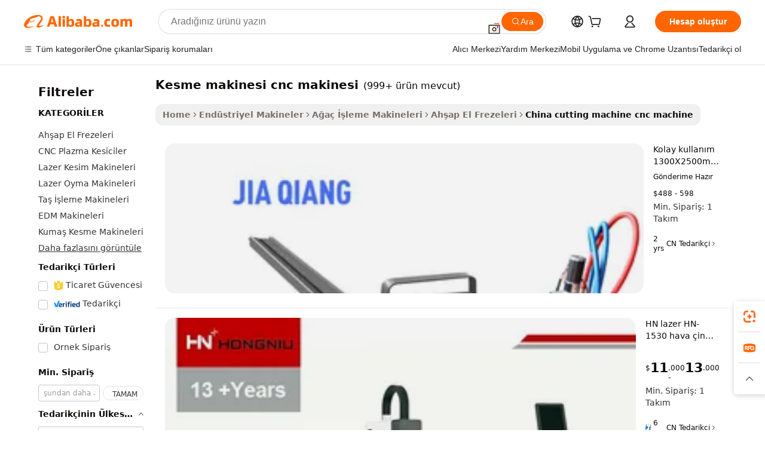

--- FILE ---
content_type: text/html;charset=UTF-8
request_url: https://turkish.alibaba.com/Popular/CN_cutting-machine-cnc-machine-Trade.html
body_size: 150686
content:

<!-- screen_content -->
    <!-- tangram:5410 begin-->
    <!-- tangram:529998 begin-->

<!DOCTYPE html>
<html lang="tr" dir="ltr">
  <head>
        <script>
      window.__BB = {
        scene: window.__bb_scene || 'traffic-free-popular'
      };
      window.__BB.BB_CWV_IGNORE = {
          lcp_element: ['#icbu-buyer-pc-top-banner'],
          lcp_url: [],
        };
      window._timing = {}
      window._timing.first_start = Date.now();
      window.needLoginInspiration = Boolean();
      // 变量用于标记页面首次可见时间
      let firstVisibleTime = null;
      if (typeof document.hidden !== 'undefined') {
        // 页面首次加载时直接统计
        if (!document.hidden) {
          firstVisibleTime = Date.now();
          window.__BB_timex = 1
        } else {
          // 页面不可见时监听 visibilitychange 事件
          document.addEventListener('visibilitychange', () => {
            if (!document.hidden) {
              firstVisibleTime = Date.now();
              window.__BB_timex = firstVisibleTime - window.performance.timing.navigationStart
              window.__BB.firstVisibleTime = window.__BB_timex
              console.log("Page became visible after "+ window.__BB_timex + " ms");
            }
          }, { once: true });  // 确保只触发一次
        }
      } else {
        console.warn('Page Visibility API is not supported in this browser.');
      }
    </script>
        <meta name="data-spm" content="a2700">
        <meta name="aplus-xplug" content="NONE">
        <meta name="aplus-icbu-disable-umid" content="1">
        <meta name="google-translate-customization" content="9de59014edaf3b99-22e1cf3b5ca21786-g00bb439a5e9e5f8f-f">
    <meta name="yandex-verification" content="25a76ba8e4443bb3" />
    <meta name="msvalidate.01" content="E3FBF0E89B724C30844BF17C59608E8F" />
    <meta name="viewport" content="width=device-width, initial-scale=1.0, maximum-scale=5.0, user-scalable=yes">
        <link rel="preconnect" href="https://s.alicdn.com/" crossorigin>
    <link rel="dns-prefetch" href="https://s.alicdn.com">
                        <link rel="preload" href="" as="image">
        <link rel="preload" href="https://s.alicdn.com/@g/alilog/??aplus_plugin_icbufront/index.js,mlog/aplus_v2.js" as="script">
        <link rel="preload" href="https://s.alicdn.com/@img/imgextra/i2/O1CN0153JdbU26g4bILVOyC_!!6000000007690-2-tps-418-58.png" as="image">
        <script>
            window.__APLUS_ABRATE__ = {
        perf_group: 'control',
        scene: "traffic-free-popular",
      };
    </script>
    <meta name="aplus-mmstat-timeout" content="15000">
        <meta content="text/html; charset=utf-8" http-equiv="Content-Type">
          <title>kesme makinesi cnc makinesi çin, Alibaba.com üzerinde kesme makinesi cnc makinesi Fabrikaları yönlendirilen iyi çin satın al</title>
      <meta name="keywords" content="">
      <meta name="description" content="">
            <meta name="pagetiming-rate" content="9">
      <meta name="pagetiming-resource-rate" content="4">
                    <link rel="canonical" href="https://www.alibaba.com/countrysearch/CN/cutting-machine-cnc-machine.html">
                              <link rel="alternate" hreflang="fr" href="https://french.alibaba.com/Popular/CN_cutting-machine-cnc-machine-Trade.html">
                  <link rel="alternate" hreflang="de" href="https://german.alibaba.com/Popular/CN_cutting-machine-cnc-machine-Trade.html">
                  <link rel="alternate" hreflang="pt" href="https://portuguese.alibaba.com/Popular/CN_cutting-machine-cnc-machine-Trade.html">
                  <link rel="alternate" hreflang="it" href="https://italian.alibaba.com/Popular/CN_cutting-machine-cnc-machine-Trade.html">
                  <link rel="alternate" hreflang="es" href="https://spanish.alibaba.com/Popular/CN_cutting-machine-cnc-machine-Trade.html">
                  <link rel="alternate" hreflang="ru" href="https://russian.alibaba.com/Popular/CN_cutting-machine-cnc-machine-Trade.html">
                  <link rel="alternate" hreflang="ko" href="https://korean.alibaba.com/Popular/CN_cutting-machine-cnc-machine-Trade.html">
                  <link rel="alternate" hreflang="ar" href="https://arabic.alibaba.com/Popular/CN_cutting-machine-cnc-machine-Trade.html">
                  <link rel="alternate" hreflang="ja" href="https://japanese.alibaba.com/Popular/CN_cutting-machine-cnc-machine-Trade.html">
                  <link rel="alternate" hreflang="tr" href="https://turkish.alibaba.com/Popular/CN_cutting-machine-cnc-machine-Trade.html">
                  <link rel="alternate" hreflang="th" href="https://thai.alibaba.com/Popular/CN_cutting-machine-cnc-machine-Trade.html">
                  <link rel="alternate" hreflang="vi" href="https://vietnamese.alibaba.com/Popular/CN_cutting-machine-cnc-machine-Trade.html">
                  <link rel="alternate" hreflang="nl" href="https://dutch.alibaba.com/Popular/CN_cutting-machine-cnc-machine-Trade.html">
                  <link rel="alternate" hreflang="he" href="https://hebrew.alibaba.com/Popular/CN_cutting-machine-cnc-machine-Trade.html">
                  <link rel="alternate" hreflang="id" href="https://indonesian.alibaba.com/Popular/CN_cutting-machine-cnc-machine-Trade.html">
                  <link rel="alternate" hreflang="hi" href="https://hindi.alibaba.com/Popular/CN_cutting-machine-cnc-machine-Trade.html">
                  <link rel="alternate" hreflang="en" href="https://www.alibaba.com/countrysearch/CN/cutting-machine-cnc-machine.html">
                  <link rel="alternate" hreflang="zh" href="https://chinese.alibaba.com/Popular/CN_cutting-machine-cnc-machine-Trade.html">
                  <link rel="alternate" hreflang="x-default" href="https://turkish.alibaba.com/Popular/CN_cutting-machine-cnc-machine-Trade.html">
                                        <script>
      // Aplus 配置自动打点
      var queue = window.goldlog_queue || (window.goldlog_queue = []);
      var tags = ["button", "a", "div", "span", "i", "svg", "input", "li", "tr"];
      queue.push(
        {
          action: 'goldlog.appendMetaInfo',
          arguments: [
            'aplus-auto-exp',
            [
              {
                logkey: '/sc.ug_msite.new_product_exp',
                cssSelector: '[data-spm-exp]',
                props: ["data-spm-exp"],
              },
              {
                logkey: '/sc.ug_pc.seolist_product_exp',
                cssSelector: '.traffic-card-gallery',
                props: ["data-spm-exp"],
              }
            ]
          ]
        }
      )
      queue.push({
        action: 'goldlog.setMetaInfo',
        arguments: ['aplus-auto-clk', JSON.stringify(tags.map(tag =>({
          "logkey": "/sc.ug_msite.new_product_clk",
          tag,
          "filter": "data-spm-clk",
          "props": ["data-spm-clk"]
        })))],
      });
    </script>
  </head>
  <div id="icbu-header"><div id="the-new-header" data-version="4.4.0" data-tnh-auto-exp="tnh-expose" data-scenes="search-products" style="position: relative;background-color: #fff;border-bottom: 1px solid #ddd;box-sizing: border-box; font-family:Inter,SF Pro Text,Roboto,Helvetica Neue,Helvetica,Tahoma,Arial,PingFang SC,Microsoft YaHei;"><div style="display: flex;align-items:center;height: 72px;min-width: 1200px;max-width: 1580px;margin: 0 auto;padding: 0 40px;box-sizing: border-box;"><img style="height: 29px; width: 209px;" src="https://s.alicdn.com/@img/imgextra/i2/O1CN0153JdbU26g4bILVOyC_!!6000000007690-2-tps-418-58.png" alt="" /></div><div style="min-width: 1200px;max-width: 1580px;margin: 0 auto;overflow: hidden;font-size: 14px;display: flex;justify-content: space-between;padding: 0 40px;box-sizing: border-box;"><div style="display: flex; align-items: center; justify-content: space-between"><div style="position: relative; height: 36px; padding: 0 28px 0 20px">All categories</div><div style="position: relative; height: 36px; padding-right: 28px">Featured selections</div><div style="position: relative; height: 36px">Trade Assurance</div></div><div style="display: flex; align-items: center; justify-content: space-between"><div style="position: relative; height: 36px; padding-right: 28px">Buyer Central</div><div style="position: relative; height: 36px; padding-right: 28px">Help Center</div><div style="position: relative; height: 36px; padding-right: 28px">Get the app</div><div style="position: relative; height: 36px">Become a supplier</div></div></div></div></div></div>
  <body data-spm="7724857" style="min-height: calc(100vh + 1px)"><script 
id="beacon-aplus"   
src="//s.alicdn.com/@g/alilog/??aplus_plugin_icbufront/index.js,mlog/aplus_v2.js"
exparams="aplus=async&userid=&aplus&ali_beacon_id=&ali_apache_id=&ali_apache_track=&ali_apache_tracktmp=&eagleeye_traceid=2103228c17691469220607317e0e23&ip=18%2e217%2e218%2e95&dmtrack_c={ali%5fresin%5ftrace%3dse%5frst%3dnull%7csp%5fviewtype%3dY%7cset%3d3%7cser%3d1007%7cpageId%3d39aa1ea888594d47bb14dc417ff83842%7cm%5fpageid%3dnull%7cpvmi%3d021360b0dd0f400e8ec9a28193557bf7%7csek%5fsepd%3dkesme%2bmakinesi%2bcnc%2bmakinesi%7csek%3dcutting%2bmachine%2bcnc%2bmachine%7cse%5fpn%3d1%7cp4pid%3dbabaead8%2dc16f%2d4f7b%2dafd2%2d0dcd17371cb9%7csclkid%3dnull%7cforecast%5fpost%5fcate%3dnull%7cseo%5fnew%5fuser%5fflag%3dfalse%7ccategoryId%3d100007229%7cseo%5fsearch%5fmodel%5fupgrade%5fv2%3d2025070801%7cseo%5fmodule%5fcard%5f20240624%3d202406242%7clong%5ftext%5fgoogle%5ftranslate%5fv2%3d2407142%7cseo%5fcontent%5ftd%5fbottom%5ftext%5fupdate%5fkey%3d2025070801%7cseo%5fsearch%5fmodel%5fupgrade%5fv3%3d2025072201%7cseo%5fsearch%5fmodel%5fmulti%5fupgrade%5fv3%3d2025081101%7cdamo%5falt%5freplace%3dnull%7cwap%5fcross%3d2007659%7cwap%5fcs%5faction%3d2005494%7cAPP%5fVisitor%5fActive%3d26705%7cseo%5fshowroom%5fgoods%5fmix%3d2005244%7cseo%5fdefault%5fcached%5flong%5ftext%5ffrom%5fnew%5fkeyword%5fstep%3d2024122502%7cshowroom%5fgeneral%5ftemplate%3d2005292%7cshowroom%5freview%3d20230308%7cwap%5fcs%5ftext%3dnull%7cstructured%5fdata%3d2025052702%7cseo%5fmulti%5fstyle%5ftext%5fupdate%3d2511181%7cpc%5fnew%5fheader%3dnull%7cseo%5fmeta%5fcate%5ftemplate%5fv1%3d2025042401%7cseo%5fmeta%5ftd%5fsearch%5fkeyword%5fstep%5fv1%3d2025040999%7cshowroom%5fft%5flong%5ftext%5fbaks%3d80802%7cAPP%5fGrowing%5fBuyer%5fHigh%5fIntent%5fActive%3d25486%7cshowroom%5fpc%5fv2019%3d2104%7cAPP%5fProspecting%5fBuyer%3d26712%7ccache%5fcontrol%3d2481986%7cAPP%5fChurned%5fCore%5fBuyer%3d25462%7cseo%5fdefault%5fcached%5flong%5ftext%5fstep%3d24110802%7camp%5flighthouse%5fscore%5fimage%3d19657%7cseo%5fft%5ftranslate%5fgemini%3d25012003%7cwap%5fnode%5fssr%3d2015725%7cdataphant%5fopen%3d27030%7clongtext%5fmulti%5fstyle%5fexpand%5frussian%3d2510141%7cseo%5flongtext%5fgoogle%5fdata%5fsection%3d25021702%7cindustry%5fpopular%5ffloor%3dnull%7cwap%5fad%5fgoods%5fproduct%5finterval%3dnull%7cseo%5fgoods%5fbootom%5fwholesale%5flink%3d2486162%7cseo%5fkeyword%5faatest%3d17%7cseo%5fmiddle%5fwholesale%5flink%3dnull%7cft%5flong%5ftext%5fenpand%5fstep2%3d121602%7cseo%5fft%5flongtext%5fexpand%5fstep3%3d25012102%7cseo%5fwap%5fheadercard%3d2006288%7cAPP%5fChurned%5fInactive%5fVisitor%3d25497%7cAPP%5fGrowing%5fBuyer%5fHigh%5fIntent%5fInactive%3d25484%7cseo%5fmeta%5ftd%5fmulti%5fkey%3d2025061801%7ctop%5frecommend%5f20250120%3d202501201%7clongtext%5fmulti%5fstyle%5fexpand%5ffrench%5fcopy%3d25091802%7clongtext%5fmulti%5fstyle%5fexpand%5ffrench%5fcopy%5fcopy%3d25092502%7cseo%5ffloor%5fexp%3dnull%7cseo%5fshowroom%5falgo%5flink%3d17764%7cseo%5fmeta%5ftd%5faib%5fgeneral%5fkey%3d2025091900%7ccountry%5findustry%3d202311033%7cpc%5ffree%5fswitchtosearch%3d2020529%7cshowroom%5fft%5flong%5ftext%5fenpand%5fstep1%3d101102%7cseo%5fshowroom%5fnorel%3dnull%7cplp%5fstyle%5f25%5fpc%3d202505222%7cseo%5fggs%5flayer%3d10011%7cquery%5fmutil%5flang%5ftranslate%3d2025060300%7cseo%5fsearch%5fmulti%5fsearch%5ftype%5fv2%3d2026012200%7cAPP%5fChurned%5fBuyer%3d25468%7cstream%5frender%5fperf%5fopt%3d2309181%7cwap%5fgoods%3d2007383%7cseo%5fshowroom%5fsimilar%5f20240614%3d202406142%7cchinese%5fopen%3d6307%7cquery%5fgpt%5ftranslate%3d20240820%7cad%5fproduct%5finterval%3dnull%7camp%5fto%5fpwa%3d2007359%7cplp%5faib%5fmulti%5fai%5fmeta%3d20250401%7cwap%5fsupplier%5fcontent%3dnull%7cpc%5ffree%5frefactoring%3d20220315%7csso%5foem%5ffloor%3d30031%7cAPP%5fGrowing%5fBuyer%5fInactive%3d25475%7cseo%5fpc%5fnew%5fview%5f20240807%3d202408072%7cseo%5fbottom%5ftext%5fentity%5fkey%5fcopy%3d2025062400%7cstream%5frender%3d433763%7cseo%5fmodule%5fcard%5f20240424%3d202404241%7cseo%5ftitle%5freplace%5f20191226%3d5841%7clongtext%5fmulti%5fstyle%5fexpand%3d25090802%7cgoogleweblight%3d6516%7clighthouse%5fbase64%3dnull%7cAPP%5fProspecting%5fBuyer%5fActive%3d26717%7cad%5fgoods%5fproduct%5finterval%3dnull%7cseo%5fbottom%5fdeep%5fextend%5fkw%5fkey%3d2025071101%7clongtext%5fmulti%5fstyle%5fexpand%5fturkish%3d25102802%7cilink%5fuv%3d20240911%7cwap%5flist%5fwakeup%3d2005832%7ctpp%5fcrosslink%5fpc%3d20205311%7cseo%5ftop%5fbooth%3d18501%7cAPP%5fGrowing%5fBuyer%5fLess%5fActive%3d25472%7cseo%5fsearch%5fmodel%5fupgrade%5frank%3d2025092401%7cgoodslayer%3d7977%7cft%5flong%5ftext%5ftranslate%5fexpand%5fstep1%3d24110802%7cseo%5fheaderstyle%5ftraffic%5fkey%5fv1%3d2025072100%7ccrosslink%5fswitch%3d2008141%7cp4p%5foutline%3d20240328%7cseo%5fmeta%5ftd%5faib%5fv2%5fkey%3d2025091800%7crts%5fmulti%3d2008404%7cseo%5fad%5foptimization%5fkey%5fv2%3d2025072301%7cAPP%5fVisitor%5fLess%5fActive%3d26698%7cseo%5fsearch%5franker%5fid%3d2025112400%7cplp%5fstyle%5f25%3d202505192%7ccdn%5fvm%3d2007368%7cwap%5fad%5fproduct%5finterval%3dnull%7cseo%5fsearch%5fmodel%5fmulti%5fupgrade%5frank%3d2025092401%7cpc%5fcard%5fshare%3d2025081201%7cAPP%5fGrowing%5fBuyer%5fHigh%5fIntent%5fLess%5fActive%3d25477%7cgoods%5ftitle%5fsubstitute%3d9618%7cwap%5fscreen%5fexp%3d2025081400%7creact%5fheader%5ftest%3d202502182%7cpc%5fcs%5fcolor%3d2005788%7cshowroom%5fft%5flong%5ftext%5ftest%3d72502%7cone%5ftap%5flogin%5fABTest%3d202308153%7cseo%5fhyh%5fshow%5ftags%3dnull%7cplp%5fstructured%5fdata%3d2508182%7cguide%5fdelete%3d2008526%7cseo%5findustry%5ftemplate%3dnull%7cseo%5fmeta%5ftd%5fmulti%5fes%5fkey%3d2025073101%7cseo%5fshowroom%5fdata%5fmix%3d19888%7csso%5ftop%5franking%5ffloor%3d20031%7cseo%5ftd%5fdeep%5fupgrade%5fkey%5fv3%3d2025081101%7cwap%5fue%5fone%3d2025111401%7cshowroom%5fto%5frts%5flink%3d2008480%7ccountrysearch%5ftest%3dnull%7cchannel%5famp%5fto%5fpwa%3d2008435%7cseo%5fmulti%5fstyles%5flong%5ftext%3d2503172%7cseo%5fmeta%5ftext%5fmutli%5fcate%5ftemplate%5fv1%3d2025080800%7cseo%5fdefault%5fcached%5fmutil%5flong%5ftext%5fstep%3d24110436%7cseo%5faction%5fpoint%5ftype%3d22823%7cseo%5faib%5ftd%5flaunch%5f20240828%5fcopy%3d202408282%7cseo%5fshowroom%5fwholesale%5flink%3d2486142%7cseo%5fperf%5fimprove%3d2023999%7cseo%5fwap%5flist%5fbounce%5f01%3d2063%7cseo%5fwap%5flist%5fbounce%5f02%3d2128%7cAPP%5fGrowing%5fBuyer%5fActive%3d25492%7cvideolayer%3dnull%7cvideo%5fplay%3d2006036%7cAPP%5fChurned%5fMember%5fInactive%3d25501%7cseo%5fgoogle%5fnew%5fstruct%3d438326%7cicbu%5falgo%5fp4p%5fseo%5fad%3d2025072301%7ctpp%5ftrace%3dseoKeyword%2dseoKeyword%5fv3%2dbase%2dORIGINAL}&pageid=12d9da5f2103320b1769146922&hn=ensearchweb033003050011%2erg%2dus%2deast%2eus68&asid=AQAAAAAqCnNpJthrXAAAAAD7MAC9MFRE9g==&treq=&tres=" async>
</script>
                        <!-- tangram:7430 begin-->
 <style>
   .traffic-card-gallery {display: flex;position: relative;flex-direction: column;justify-content: flex-start;border-radius: 0.5rem;background-color: #fff;padding: 0.5rem 0.5rem 1rem;overflow: hidden;font-size: 0.75rem;line-height: 1rem;}
   .product-price {
     b {
       font-size: 22px;
     }
   }
 </style>
<!-- tangram:7430 end-->
            <style>.component-left-filter-callback{display:flex;position:relative;margin-top:10px;height:1200px}.component-left-filter-callback img{width:200px}.component-left-filter-callback i{position:absolute;top:5%;left:50%}.related-search-wrapper{padding:.5rem;--tw-bg-opacity: 1;background-color:#fff;background-color:rgba(255,255,255,var(--tw-bg-opacity, 1));border-width:1px;border-color:var(--input)}.related-search-wrapper .related-search-box{margin:12px 16px}.related-search-wrapper .related-search-box .related-search-title{display:inline;float:start;color:#666;word-wrap:break-word;margin-right:12px;width:13%}.related-search-wrapper .related-search-box .related-search-content{display:flex;flex-wrap:wrap}.related-search-wrapper .related-search-box .related-search-content .related-search-link{margin-right:12px;width:23%;overflow:hidden;color:#666;text-overflow:ellipsis;white-space:nowrap}.product-title img{margin-right:.5rem;display:inline-block;height:1rem;vertical-align:sub}.product-price b{font-size:22px}.similar-icon{position:absolute;bottom:12px;z-index:2;right:12px}.rfq-card{display:inline-block;position:relative;box-sizing:border-box;margin-bottom:36px}.rfq-card .rfq-card-content{display:flex;position:relative;flex-direction:column;align-items:flex-start;background-size:cover;background-color:#fff;padding:12px;width:100%;height:100%}.rfq-card .rfq-card-content .rfq-card-icon{margin-top:50px}.rfq-card .rfq-card-content .rfq-card-icon img{width:45px}.rfq-card .rfq-card-content .rfq-card-top-title{margin-top:14px;color:#222;font-weight:400;font-size:16px}.rfq-card .rfq-card-content .rfq-card-title{margin-top:24px;color:#333;font-weight:800;font-size:20px}.rfq-card .rfq-card-content .rfq-card-input-box{margin-top:24px;width:100%}.rfq-card .rfq-card-content .rfq-card-input-box textarea{box-sizing:border-box;border:1px solid #ddd;border-radius:4px;background-color:#fff;padding:9px 12px;width:100%;height:88px;resize:none;color:#666;font-weight:400;font-size:13px;font-family:inherit}.rfq-card .rfq-card-content .rfq-card-button{margin-top:24px;border:1px solid #666;border-radius:16px;background-color:#fff;width:67%;color:#000;font-weight:700;font-size:14px;line-height:30px;text-align:center}[data-modulename^=ProductList-] div{contain-intrinsic-size:auto 500px}.traffic-card-gallery:hover{--tw-shadow: 0px 2px 6px 2px rgba(0,0,0,.12157);--tw-shadow-colored: 0px 2px 6px 2px var(--tw-shadow-color);box-shadow:0 0 #0000,0 0 #0000,0 2px 6px 2px #0000001f;box-shadow:var(--tw-ring-offset-shadow, 0 0 rgba(0,0,0,0)),var(--tw-ring-shadow, 0 0 rgba(0,0,0,0)),var(--tw-shadow);z-index:10}.traffic-card-gallery{position:relative;display:flex;flex-direction:column;justify-content:flex-start;overflow:hidden;border-radius:.75rem;--tw-bg-opacity: 1;background-color:#fff;background-color:rgba(255,255,255,var(--tw-bg-opacity, 1));padding:.5rem;font-size:.75rem;line-height:1rem}.traffic-card-list{position:relative;display:flex;height:292px;flex-direction:row;justify-content:flex-start;overflow:hidden;border-bottom-width:1px;--tw-bg-opacity: 1;background-color:#fff;background-color:rgba(255,255,255,var(--tw-bg-opacity, 1));padding:1rem;font-size:.75rem;line-height:1rem}.traffic-card-g-industry:hover{--tw-shadow: 0 0 10px rgba(0,0,0,.1);--tw-shadow-colored: 0 0 10px var(--tw-shadow-color);box-shadow:0 0 #0000,0 0 #0000,0 0 10px #0000001a;box-shadow:var(--tw-ring-offset-shadow, 0 0 rgba(0,0,0,0)),var(--tw-ring-shadow, 0 0 rgba(0,0,0,0)),var(--tw-shadow)}.traffic-card-g-industry{position:relative;border-radius:var(--radius);--tw-bg-opacity: 1;background-color:#fff;background-color:rgba(255,255,255,var(--tw-bg-opacity, 1));padding:1.25rem .75rem .75rem;font-size:.875rem;line-height:1.25rem}.module-filter-section-wrapper{max-height:none!important;overflow-x:hidden}*,:before,:after{--tw-border-spacing-x: 0;--tw-border-spacing-y: 0;--tw-translate-x: 0;--tw-translate-y: 0;--tw-rotate: 0;--tw-skew-x: 0;--tw-skew-y: 0;--tw-scale-x: 1;--tw-scale-y: 1;--tw-pan-x: ;--tw-pan-y: ;--tw-pinch-zoom: ;--tw-scroll-snap-strictness: proximity;--tw-gradient-from-position: ;--tw-gradient-via-position: ;--tw-gradient-to-position: ;--tw-ordinal: ;--tw-slashed-zero: ;--tw-numeric-figure: ;--tw-numeric-spacing: ;--tw-numeric-fraction: ;--tw-ring-inset: ;--tw-ring-offset-width: 0px;--tw-ring-offset-color: #fff;--tw-ring-color: rgba(59, 130, 246, .5);--tw-ring-offset-shadow: 0 0 rgba(0,0,0,0);--tw-ring-shadow: 0 0 rgba(0,0,0,0);--tw-shadow: 0 0 rgba(0,0,0,0);--tw-shadow-colored: 0 0 rgba(0,0,0,0);--tw-blur: ;--tw-brightness: ;--tw-contrast: ;--tw-grayscale: ;--tw-hue-rotate: ;--tw-invert: ;--tw-saturate: ;--tw-sepia: ;--tw-drop-shadow: ;--tw-backdrop-blur: ;--tw-backdrop-brightness: ;--tw-backdrop-contrast: ;--tw-backdrop-grayscale: ;--tw-backdrop-hue-rotate: ;--tw-backdrop-invert: ;--tw-backdrop-opacity: ;--tw-backdrop-saturate: ;--tw-backdrop-sepia: ;--tw-contain-size: ;--tw-contain-layout: ;--tw-contain-paint: ;--tw-contain-style: }::backdrop{--tw-border-spacing-x: 0;--tw-border-spacing-y: 0;--tw-translate-x: 0;--tw-translate-y: 0;--tw-rotate: 0;--tw-skew-x: 0;--tw-skew-y: 0;--tw-scale-x: 1;--tw-scale-y: 1;--tw-pan-x: ;--tw-pan-y: ;--tw-pinch-zoom: ;--tw-scroll-snap-strictness: proximity;--tw-gradient-from-position: ;--tw-gradient-via-position: ;--tw-gradient-to-position: ;--tw-ordinal: ;--tw-slashed-zero: ;--tw-numeric-figure: ;--tw-numeric-spacing: ;--tw-numeric-fraction: ;--tw-ring-inset: ;--tw-ring-offset-width: 0px;--tw-ring-offset-color: #fff;--tw-ring-color: rgba(59, 130, 246, .5);--tw-ring-offset-shadow: 0 0 rgba(0,0,0,0);--tw-ring-shadow: 0 0 rgba(0,0,0,0);--tw-shadow: 0 0 rgba(0,0,0,0);--tw-shadow-colored: 0 0 rgba(0,0,0,0);--tw-blur: ;--tw-brightness: ;--tw-contrast: ;--tw-grayscale: ;--tw-hue-rotate: ;--tw-invert: ;--tw-saturate: ;--tw-sepia: ;--tw-drop-shadow: ;--tw-backdrop-blur: ;--tw-backdrop-brightness: ;--tw-backdrop-contrast: ;--tw-backdrop-grayscale: ;--tw-backdrop-hue-rotate: ;--tw-backdrop-invert: ;--tw-backdrop-opacity: ;--tw-backdrop-saturate: ;--tw-backdrop-sepia: ;--tw-contain-size: ;--tw-contain-layout: ;--tw-contain-paint: ;--tw-contain-style: }*,:before,:after{box-sizing:border-box;border-width:0;border-style:solid;border-color:#e5e7eb}:before,:after{--tw-content: ""}html,:host{line-height:1.5;-webkit-text-size-adjust:100%;-moz-tab-size:4;-o-tab-size:4;tab-size:4;font-family:ui-sans-serif,system-ui,-apple-system,Segoe UI,Roboto,Ubuntu,Cantarell,Noto Sans,sans-serif,"Apple Color Emoji","Segoe UI Emoji",Segoe UI Symbol,"Noto Color Emoji";font-feature-settings:normal;font-variation-settings:normal;-webkit-tap-highlight-color:transparent}body{margin:0;line-height:inherit}hr{height:0;color:inherit;border-top-width:1px}abbr:where([title]){text-decoration:underline;-webkit-text-decoration:underline dotted;text-decoration:underline dotted}h1,h2,h3,h4,h5,h6{font-size:inherit;font-weight:inherit}a{color:inherit;text-decoration:inherit}b,strong{font-weight:bolder}code,kbd,samp,pre{font-family:ui-monospace,SFMono-Regular,Menlo,Monaco,Consolas,Liberation Mono,Courier New,monospace;font-feature-settings:normal;font-variation-settings:normal;font-size:1em}small{font-size:80%}sub,sup{font-size:75%;line-height:0;position:relative;vertical-align:baseline}sub{bottom:-.25em}sup{top:-.5em}table{text-indent:0;border-color:inherit;border-collapse:collapse}button,input,optgroup,select,textarea{font-family:inherit;font-feature-settings:inherit;font-variation-settings:inherit;font-size:100%;font-weight:inherit;line-height:inherit;letter-spacing:inherit;color:inherit;margin:0;padding:0}button,select{text-transform:none}button,input:where([type=button]),input:where([type=reset]),input:where([type=submit]){-webkit-appearance:button;background-color:transparent;background-image:none}:-moz-focusring{outline:auto}:-moz-ui-invalid{box-shadow:none}progress{vertical-align:baseline}::-webkit-inner-spin-button,::-webkit-outer-spin-button{height:auto}[type=search]{-webkit-appearance:textfield;outline-offset:-2px}::-webkit-search-decoration{-webkit-appearance:none}::-webkit-file-upload-button{-webkit-appearance:button;font:inherit}summary{display:list-item}blockquote,dl,dd,h1,h2,h3,h4,h5,h6,hr,figure,p,pre{margin:0}fieldset{margin:0;padding:0}legend{padding:0}ol,ul,menu{list-style:none;margin:0;padding:0}dialog{padding:0}textarea{resize:vertical}input::-moz-placeholder,textarea::-moz-placeholder{opacity:1;color:#9ca3af}input::placeholder,textarea::placeholder{opacity:1;color:#9ca3af}button,[role=button]{cursor:pointer}:disabled{cursor:default}img,svg,video,canvas,audio,iframe,embed,object{display:block;vertical-align:middle}img,video{max-width:100%;height:auto}[hidden]:where(:not([hidden=until-found])){display:none}:root{--background: hsl(0, 0%, 100%);--foreground: hsl(20, 14.3%, 4.1%);--card: hsl(0, 0%, 100%);--card-foreground: hsl(20, 14.3%, 4.1%);--popover: hsl(0, 0%, 100%);--popover-foreground: hsl(20, 14.3%, 4.1%);--primary: hsl(24, 100%, 50%);--primary-foreground: hsl(60, 9.1%, 97.8%);--secondary: hsl(60, 4.8%, 95.9%);--secondary-foreground: #333;--muted: hsl(60, 4.8%, 95.9%);--muted-foreground: hsl(25, 5.3%, 44.7%);--accent: hsl(60, 4.8%, 95.9%);--accent-foreground: hsl(24, 9.8%, 10%);--destructive: hsl(0, 84.2%, 60.2%);--destructive-foreground: hsl(60, 9.1%, 97.8%);--border: hsl(20, 5.9%, 90%);--input: hsl(20, 5.9%, 90%);--ring: hsl(24.6, 95%, 53.1%);--radius: 1rem}.dark{--background: hsl(20, 14.3%, 4.1%);--foreground: hsl(60, 9.1%, 97.8%);--card: hsl(20, 14.3%, 4.1%);--card-foreground: hsl(60, 9.1%, 97.8%);--popover: hsl(20, 14.3%, 4.1%);--popover-foreground: hsl(60, 9.1%, 97.8%);--primary: hsl(20.5, 90.2%, 48.2%);--primary-foreground: hsl(60, 9.1%, 97.8%);--secondary: hsl(12, 6.5%, 15.1%);--secondary-foreground: hsl(60, 9.1%, 97.8%);--muted: hsl(12, 6.5%, 15.1%);--muted-foreground: hsl(24, 5.4%, 63.9%);--accent: hsl(12, 6.5%, 15.1%);--accent-foreground: hsl(60, 9.1%, 97.8%);--destructive: hsl(0, 72.2%, 50.6%);--destructive-foreground: hsl(60, 9.1%, 97.8%);--border: hsl(12, 6.5%, 15.1%);--input: hsl(12, 6.5%, 15.1%);--ring: hsl(20.5, 90.2%, 48.2%)}*{border-color:#e7e5e4;border-color:var(--border)}body{background-color:#fff;background-color:var(--background);color:#0c0a09;color:var(--foreground)}.il-sr-only{position:absolute;width:1px;height:1px;padding:0;margin:-1px;overflow:hidden;clip:rect(0,0,0,0);white-space:nowrap;border-width:0}.il-invisible{visibility:hidden}.il-fixed{position:fixed}.il-absolute{position:absolute}.il-relative{position:relative}.il-sticky{position:sticky}.il-inset-0{inset:0}.il--bottom-12{bottom:-3rem}.il--top-12{top:-3rem}.il-bottom-0{bottom:0}.il-bottom-2{bottom:.5rem}.il-bottom-3{bottom:.75rem}.il-bottom-4{bottom:1rem}.il-end-0{right:0}.il-end-2{right:.5rem}.il-end-3{right:.75rem}.il-end-4{right:1rem}.il-left-0{left:0}.il-left-3{left:.75rem}.il-right-0{right:0}.il-right-2{right:.5rem}.il-right-3{right:.75rem}.il-start-0{left:0}.il-start-1\/2{left:50%}.il-start-2{left:.5rem}.il-start-3{left:.75rem}.il-start-\[50\%\]{left:50%}.il-top-0{top:0}.il-top-1\/2{top:50%}.il-top-16{top:4rem}.il-top-4{top:1rem}.il-top-\[50\%\]{top:50%}.il-z-10{z-index:10}.il-z-50{z-index:50}.il-z-\[9999\]{z-index:9999}.il-col-span-4{grid-column:span 4 / span 4}.il-m-0{margin:0}.il-m-3{margin:.75rem}.il-m-auto{margin:auto}.il-mx-auto{margin-left:auto;margin-right:auto}.il-my-3{margin-top:.75rem;margin-bottom:.75rem}.il-my-5{margin-top:1.25rem;margin-bottom:1.25rem}.il-my-auto{margin-top:auto;margin-bottom:auto}.\!il-mb-4{margin-bottom:1rem!important}.il--mt-4{margin-top:-1rem}.il-mb-0{margin-bottom:0}.il-mb-1{margin-bottom:.25rem}.il-mb-2{margin-bottom:.5rem}.il-mb-3{margin-bottom:.75rem}.il-mb-4{margin-bottom:1rem}.il-mb-5{margin-bottom:1.25rem}.il-mb-6{margin-bottom:1.5rem}.il-mb-8{margin-bottom:2rem}.il-mb-\[-0\.75rem\]{margin-bottom:-.75rem}.il-mb-\[0\.125rem\]{margin-bottom:.125rem}.il-me-1{margin-right:.25rem}.il-me-2{margin-right:.5rem}.il-me-3{margin-right:.75rem}.il-me-auto{margin-right:auto}.il-mr-1{margin-right:.25rem}.il-mr-2{margin-right:.5rem}.il-ms-1{margin-left:.25rem}.il-ms-4{margin-left:1rem}.il-ms-5{margin-left:1.25rem}.il-ms-8{margin-left:2rem}.il-ms-\[\.375rem\]{margin-left:.375rem}.il-ms-auto{margin-left:auto}.il-mt-0{margin-top:0}.il-mt-0\.5{margin-top:.125rem}.il-mt-1{margin-top:.25rem}.il-mt-2{margin-top:.5rem}.il-mt-3{margin-top:.75rem}.il-mt-4{margin-top:1rem}.il-mt-6{margin-top:1.5rem}.il-line-clamp-1{overflow:hidden;display:-webkit-box;-webkit-box-orient:vertical;-webkit-line-clamp:1}.il-line-clamp-2{overflow:hidden;display:-webkit-box;-webkit-box-orient:vertical;-webkit-line-clamp:2}.il-line-clamp-6{overflow:hidden;display:-webkit-box;-webkit-box-orient:vertical;-webkit-line-clamp:6}.il-inline-block{display:inline-block}.il-inline{display:inline}.il-flex{display:flex}.il-inline-flex{display:inline-flex}.il-grid{display:grid}.il-aspect-square{aspect-ratio:1 / 1}.il-size-5{width:1.25rem;height:1.25rem}.il-h-1{height:.25rem}.il-h-10{height:2.5rem}.il-h-11{height:2.75rem}.il-h-20{height:5rem}.il-h-24{height:6rem}.il-h-3\.5{height:.875rem}.il-h-4{height:1rem}.il-h-40{height:10rem}.il-h-6{height:1.5rem}.il-h-8{height:2rem}.il-h-9{height:2.25rem}.il-h-\[150px\]{height:150px}.il-h-\[152px\]{height:152px}.il-h-\[18\.25rem\]{height:18.25rem}.il-h-\[292px\]{height:292px}.il-h-\[600px\]{height:600px}.il-h-auto{height:auto}.il-h-fit{height:-moz-fit-content;height:fit-content}.il-h-full{height:100%}.il-h-screen{height:100vh}.il-max-h-\[100vh\]{max-height:100vh}.il-w-1\/2{width:50%}.il-w-10{width:2.5rem}.il-w-10\/12{width:83.333333%}.il-w-4{width:1rem}.il-w-6{width:1.5rem}.il-w-64{width:16rem}.il-w-7\/12{width:58.333333%}.il-w-72{width:18rem}.il-w-8{width:2rem}.il-w-8\/12{width:66.666667%}.il-w-9{width:2.25rem}.il-w-9\/12{width:75%}.il-w-\[200px\]{width:200px}.il-w-\[84px\]{width:84px}.il-w-fit{width:-moz-fit-content;width:fit-content}.il-w-full{width:100%}.il-w-screen{width:100vw}.il-min-w-0{min-width:0px}.il-min-w-3{min-width:.75rem}.il-min-w-\[1200px\]{min-width:1200px}.il-max-w-\[1000px\]{max-width:1000px}.il-max-w-\[1580px\]{max-width:1580px}.il-max-w-full{max-width:100%}.il-max-w-lg{max-width:32rem}.il-flex-1{flex:1 1 0%}.il-flex-shrink-0,.il-shrink-0{flex-shrink:0}.il-flex-grow-0,.il-grow-0{flex-grow:0}.il-basis-24{flex-basis:6rem}.il-basis-full{flex-basis:100%}.il-origin-\[--radix-tooltip-content-transform-origin\]{transform-origin:var(--radix-tooltip-content-transform-origin)}.il--translate-x-1\/2{--tw-translate-x: -50%;transform:translate(-50%,var(--tw-translate-y)) rotate(var(--tw-rotate)) skew(var(--tw-skew-x)) skewY(var(--tw-skew-y)) scaleX(var(--tw-scale-x)) scaleY(var(--tw-scale-y));transform:translate(var(--tw-translate-x),var(--tw-translate-y)) rotate(var(--tw-rotate)) skew(var(--tw-skew-x)) skewY(var(--tw-skew-y)) scaleX(var(--tw-scale-x)) scaleY(var(--tw-scale-y))}.il--translate-y-1\/2{--tw-translate-y: -50%;transform:translate(var(--tw-translate-x),-50%) rotate(var(--tw-rotate)) skew(var(--tw-skew-x)) skewY(var(--tw-skew-y)) scaleX(var(--tw-scale-x)) scaleY(var(--tw-scale-y));transform:translate(var(--tw-translate-x),var(--tw-translate-y)) rotate(var(--tw-rotate)) skew(var(--tw-skew-x)) skewY(var(--tw-skew-y)) scaleX(var(--tw-scale-x)) scaleY(var(--tw-scale-y))}.il-translate-x-\[-50\%\]{--tw-translate-x: -50%;transform:translate(-50%,var(--tw-translate-y)) rotate(var(--tw-rotate)) skew(var(--tw-skew-x)) skewY(var(--tw-skew-y)) scaleX(var(--tw-scale-x)) scaleY(var(--tw-scale-y));transform:translate(var(--tw-translate-x),var(--tw-translate-y)) rotate(var(--tw-rotate)) skew(var(--tw-skew-x)) skewY(var(--tw-skew-y)) scaleX(var(--tw-scale-x)) scaleY(var(--tw-scale-y))}.il-translate-y-\[-50\%\]{--tw-translate-y: -50%;transform:translate(var(--tw-translate-x),-50%) rotate(var(--tw-rotate)) skew(var(--tw-skew-x)) skewY(var(--tw-skew-y)) scaleX(var(--tw-scale-x)) scaleY(var(--tw-scale-y));transform:translate(var(--tw-translate-x),var(--tw-translate-y)) rotate(var(--tw-rotate)) skew(var(--tw-skew-x)) skewY(var(--tw-skew-y)) scaleX(var(--tw-scale-x)) scaleY(var(--tw-scale-y))}.il-rotate-90{--tw-rotate: 90deg;transform:translate(var(--tw-translate-x),var(--tw-translate-y)) rotate(90deg) skew(var(--tw-skew-x)) skewY(var(--tw-skew-y)) scaleX(var(--tw-scale-x)) scaleY(var(--tw-scale-y));transform:translate(var(--tw-translate-x),var(--tw-translate-y)) rotate(var(--tw-rotate)) skew(var(--tw-skew-x)) skewY(var(--tw-skew-y)) scaleX(var(--tw-scale-x)) scaleY(var(--tw-scale-y))}@keyframes il-pulse{50%{opacity:.5}}.il-animate-pulse{animation:il-pulse 2s cubic-bezier(.4,0,.6,1) infinite}@keyframes il-spin{to{transform:rotate(360deg)}}.il-animate-spin{animation:il-spin 1s linear infinite}.il-cursor-pointer{cursor:pointer}.il-list-disc{list-style-type:disc}.il-grid-cols-2{grid-template-columns:repeat(2,minmax(0,1fr))}.il-grid-cols-4{grid-template-columns:repeat(4,minmax(0,1fr))}.il-flex-row{flex-direction:row}.il-flex-col{flex-direction:column}.il-flex-col-reverse{flex-direction:column-reverse}.il-flex-wrap{flex-wrap:wrap}.il-flex-nowrap{flex-wrap:nowrap}.il-items-start{align-items:flex-start}.il-items-center{align-items:center}.il-items-baseline{align-items:baseline}.il-justify-start{justify-content:flex-start}.il-justify-end{justify-content:flex-end}.il-justify-center{justify-content:center}.il-justify-between{justify-content:space-between}.il-gap-1{gap:.25rem}.il-gap-1\.5{gap:.375rem}.il-gap-10{gap:2.5rem}.il-gap-2{gap:.5rem}.il-gap-3{gap:.75rem}.il-gap-4{gap:1rem}.il-gap-8{gap:2rem}.il-gap-\[\.0938rem\]{gap:.0938rem}.il-gap-\[\.375rem\]{gap:.375rem}.il-gap-\[0\.125rem\]{gap:.125rem}.\!il-gap-x-5{-moz-column-gap:1.25rem!important;column-gap:1.25rem!important}.\!il-gap-y-5{row-gap:1.25rem!important}.il-space-y-1\.5>:not([hidden])~:not([hidden]){--tw-space-y-reverse: 0;margin-top:calc(.375rem * (1 - var(--tw-space-y-reverse)));margin-top:.375rem;margin-top:calc(.375rem * calc(1 - var(--tw-space-y-reverse)));margin-bottom:0rem;margin-bottom:calc(.375rem * var(--tw-space-y-reverse))}.il-space-y-4>:not([hidden])~:not([hidden]){--tw-space-y-reverse: 0;margin-top:calc(1rem * (1 - var(--tw-space-y-reverse)));margin-top:1rem;margin-top:calc(1rem * calc(1 - var(--tw-space-y-reverse)));margin-bottom:0rem;margin-bottom:calc(1rem * var(--tw-space-y-reverse))}.il-overflow-hidden{overflow:hidden}.il-overflow-y-auto{overflow-y:auto}.il-overflow-y-scroll{overflow-y:scroll}.il-truncate{overflow:hidden;text-overflow:ellipsis;white-space:nowrap}.il-text-ellipsis{text-overflow:ellipsis}.il-whitespace-normal{white-space:normal}.il-whitespace-nowrap{white-space:nowrap}.il-break-normal{word-wrap:normal;word-break:normal}.il-break-words{word-wrap:break-word}.il-break-all{word-break:break-all}.il-rounded{border-radius:.25rem}.il-rounded-2xl{border-radius:1rem}.il-rounded-\[0\.5rem\]{border-radius:.5rem}.il-rounded-\[1\.25rem\]{border-radius:1.25rem}.il-rounded-full{border-radius:9999px}.il-rounded-lg{border-radius:1rem;border-radius:var(--radius)}.il-rounded-md{border-radius:calc(1rem - 2px);border-radius:calc(var(--radius) - 2px)}.il-rounded-sm{border-radius:calc(1rem - 4px);border-radius:calc(var(--radius) - 4px)}.il-rounded-xl{border-radius:.75rem}.il-border,.il-border-\[1px\]{border-width:1px}.il-border-b,.il-border-b-\[1px\]{border-bottom-width:1px}.il-border-solid{border-style:solid}.il-border-none{border-style:none}.il-border-\[\#222\]{--tw-border-opacity: 1;border-color:#222;border-color:rgba(34,34,34,var(--tw-border-opacity, 1))}.il-border-\[\#DDD\]{--tw-border-opacity: 1;border-color:#ddd;border-color:rgba(221,221,221,var(--tw-border-opacity, 1))}.il-border-foreground{border-color:#0c0a09;border-color:var(--foreground)}.il-border-input{border-color:#e7e5e4;border-color:var(--input)}.il-bg-\[\#F8F8F8\]{--tw-bg-opacity: 1;background-color:#f8f8f8;background-color:rgba(248,248,248,var(--tw-bg-opacity, 1))}.il-bg-\[\#d9d9d963\]{background-color:#d9d9d963}.il-bg-accent{background-color:#f5f5f4;background-color:var(--accent)}.il-bg-background{background-color:#fff;background-color:var(--background)}.il-bg-black{--tw-bg-opacity: 1;background-color:#000;background-color:rgba(0,0,0,var(--tw-bg-opacity, 1))}.il-bg-black\/80{background-color:#000c}.il-bg-destructive{background-color:#ef4444;background-color:var(--destructive)}.il-bg-gray-300{--tw-bg-opacity: 1;background-color:#d1d5db;background-color:rgba(209,213,219,var(--tw-bg-opacity, 1))}.il-bg-muted{background-color:#f5f5f4;background-color:var(--muted)}.il-bg-orange-500{--tw-bg-opacity: 1;background-color:#f97316;background-color:rgba(249,115,22,var(--tw-bg-opacity, 1))}.il-bg-popover{background-color:#fff;background-color:var(--popover)}.il-bg-primary{background-color:#f60;background-color:var(--primary)}.il-bg-secondary{background-color:#f5f5f4;background-color:var(--secondary)}.il-bg-transparent{background-color:transparent}.il-bg-white{--tw-bg-opacity: 1;background-color:#fff;background-color:rgba(255,255,255,var(--tw-bg-opacity, 1))}.il-bg-opacity-80{--tw-bg-opacity: .8}.il-bg-cover{background-size:cover}.il-bg-no-repeat{background-repeat:no-repeat}.il-fill-black{fill:#000}.il-object-cover{-o-object-fit:cover;object-fit:cover}.il-p-0{padding:0}.il-p-1{padding:.25rem}.il-p-2{padding:.5rem}.il-p-3{padding:.75rem}.il-p-4{padding:1rem}.il-p-5{padding:1.25rem}.il-p-6{padding:1.5rem}.il-px-2{padding-left:.5rem;padding-right:.5rem}.il-px-3{padding-left:.75rem;padding-right:.75rem}.il-py-0\.5{padding-top:.125rem;padding-bottom:.125rem}.il-py-1\.5{padding-top:.375rem;padding-bottom:.375rem}.il-py-10{padding-top:2.5rem;padding-bottom:2.5rem}.il-py-2{padding-top:.5rem;padding-bottom:.5rem}.il-py-3{padding-top:.75rem;padding-bottom:.75rem}.il-pb-0{padding-bottom:0}.il-pb-3{padding-bottom:.75rem}.il-pb-4{padding-bottom:1rem}.il-pb-8{padding-bottom:2rem}.il-pe-0{padding-right:0}.il-pe-2{padding-right:.5rem}.il-pe-3{padding-right:.75rem}.il-pe-4{padding-right:1rem}.il-pe-6{padding-right:1.5rem}.il-pe-8{padding-right:2rem}.il-pe-\[12px\]{padding-right:12px}.il-pe-\[3\.25rem\]{padding-right:3.25rem}.il-pl-4{padding-left:1rem}.il-ps-0{padding-left:0}.il-ps-2{padding-left:.5rem}.il-ps-3{padding-left:.75rem}.il-ps-4{padding-left:1rem}.il-ps-6{padding-left:1.5rem}.il-ps-8{padding-left:2rem}.il-ps-\[12px\]{padding-left:12px}.il-ps-\[3\.25rem\]{padding-left:3.25rem}.il-pt-10{padding-top:2.5rem}.il-pt-4{padding-top:1rem}.il-pt-5{padding-top:1.25rem}.il-pt-6{padding-top:1.5rem}.il-pt-7{padding-top:1.75rem}.il-text-center{text-align:center}.il-text-start{text-align:left}.il-text-2xl{font-size:1.5rem;line-height:2rem}.il-text-base{font-size:1rem;line-height:1.5rem}.il-text-lg{font-size:1.125rem;line-height:1.75rem}.il-text-sm{font-size:.875rem;line-height:1.25rem}.il-text-xl{font-size:1.25rem;line-height:1.75rem}.il-text-xs{font-size:.75rem;line-height:1rem}.il-font-\[600\]{font-weight:600}.il-font-bold{font-weight:700}.il-font-medium{font-weight:500}.il-font-normal{font-weight:400}.il-font-semibold{font-weight:600}.il-leading-3{line-height:.75rem}.il-leading-4{line-height:1rem}.il-leading-\[1\.43\]{line-height:1.43}.il-leading-\[18px\]{line-height:18px}.il-leading-\[26px\]{line-height:26px}.il-leading-none{line-height:1}.il-tracking-tight{letter-spacing:-.025em}.il-text-\[\#00820D\]{--tw-text-opacity: 1;color:#00820d;color:rgba(0,130,13,var(--tw-text-opacity, 1))}.il-text-\[\#222\]{--tw-text-opacity: 1;color:#222;color:rgba(34,34,34,var(--tw-text-opacity, 1))}.il-text-\[\#444\]{--tw-text-opacity: 1;color:#444;color:rgba(68,68,68,var(--tw-text-opacity, 1))}.il-text-\[\#4B1D1F\]{--tw-text-opacity: 1;color:#4b1d1f;color:rgba(75,29,31,var(--tw-text-opacity, 1))}.il-text-\[\#767676\]{--tw-text-opacity: 1;color:#767676;color:rgba(118,118,118,var(--tw-text-opacity, 1))}.il-text-\[\#D04A0A\]{--tw-text-opacity: 1;color:#d04a0a;color:rgba(208,74,10,var(--tw-text-opacity, 1))}.il-text-\[\#F7421E\]{--tw-text-opacity: 1;color:#f7421e;color:rgba(247,66,30,var(--tw-text-opacity, 1))}.il-text-\[\#FF6600\]{--tw-text-opacity: 1;color:#f60;color:rgba(255,102,0,var(--tw-text-opacity, 1))}.il-text-\[\#f7421e\]{--tw-text-opacity: 1;color:#f7421e;color:rgba(247,66,30,var(--tw-text-opacity, 1))}.il-text-destructive-foreground{color:#fafaf9;color:var(--destructive-foreground)}.il-text-foreground{color:#0c0a09;color:var(--foreground)}.il-text-muted-foreground{color:#78716c;color:var(--muted-foreground)}.il-text-popover-foreground{color:#0c0a09;color:var(--popover-foreground)}.il-text-primary{color:#f60;color:var(--primary)}.il-text-primary-foreground{color:#fafaf9;color:var(--primary-foreground)}.il-text-secondary-foreground{color:#333;color:var(--secondary-foreground)}.il-text-white{--tw-text-opacity: 1;color:#fff;color:rgba(255,255,255,var(--tw-text-opacity, 1))}.il-underline{text-decoration-line:underline}.il-line-through{text-decoration-line:line-through}.il-underline-offset-4{text-underline-offset:4px}.il-opacity-5{opacity:.05}.il-opacity-70{opacity:.7}.il-shadow-\[0_2px_6px_2px_rgba\(0\,0\,0\,0\.12\)\]{--tw-shadow: 0 2px 6px 2px rgba(0,0,0,.12);--tw-shadow-colored: 0 2px 6px 2px var(--tw-shadow-color);box-shadow:0 0 #0000,0 0 #0000,0 2px 6px 2px #0000001f;box-shadow:var(--tw-ring-offset-shadow, 0 0 rgba(0,0,0,0)),var(--tw-ring-shadow, 0 0 rgba(0,0,0,0)),var(--tw-shadow)}.il-shadow-cards{--tw-shadow: 0 0 10px rgba(0,0,0,.1);--tw-shadow-colored: 0 0 10px var(--tw-shadow-color);box-shadow:0 0 #0000,0 0 #0000,0 0 10px #0000001a;box-shadow:var(--tw-ring-offset-shadow, 0 0 rgba(0,0,0,0)),var(--tw-ring-shadow, 0 0 rgba(0,0,0,0)),var(--tw-shadow)}.il-shadow-lg{--tw-shadow: 0 10px 15px -3px rgba(0, 0, 0, .1), 0 4px 6px -4px rgba(0, 0, 0, .1);--tw-shadow-colored: 0 10px 15px -3px var(--tw-shadow-color), 0 4px 6px -4px var(--tw-shadow-color);box-shadow:0 0 #0000,0 0 #0000,0 10px 15px -3px #0000001a,0 4px 6px -4px #0000001a;box-shadow:var(--tw-ring-offset-shadow, 0 0 rgba(0,0,0,0)),var(--tw-ring-shadow, 0 0 rgba(0,0,0,0)),var(--tw-shadow)}.il-shadow-md{--tw-shadow: 0 4px 6px -1px rgba(0, 0, 0, .1), 0 2px 4px -2px rgba(0, 0, 0, .1);--tw-shadow-colored: 0 4px 6px -1px var(--tw-shadow-color), 0 2px 4px -2px var(--tw-shadow-color);box-shadow:0 0 #0000,0 0 #0000,0 4px 6px -1px #0000001a,0 2px 4px -2px #0000001a;box-shadow:var(--tw-ring-offset-shadow, 0 0 rgba(0,0,0,0)),var(--tw-ring-shadow, 0 0 rgba(0,0,0,0)),var(--tw-shadow)}.il-outline-none{outline:2px solid transparent;outline-offset:2px}.il-outline-1{outline-width:1px}.il-ring-offset-background{--tw-ring-offset-color: var(--background)}.il-transition-colors{transition-property:color,background-color,border-color,text-decoration-color,fill,stroke;transition-timing-function:cubic-bezier(.4,0,.2,1);transition-duration:.15s}.il-transition-opacity{transition-property:opacity;transition-timing-function:cubic-bezier(.4,0,.2,1);transition-duration:.15s}.il-transition-transform{transition-property:transform;transition-timing-function:cubic-bezier(.4,0,.2,1);transition-duration:.15s}.il-duration-200{transition-duration:.2s}.il-duration-300{transition-duration:.3s}.il-ease-in-out{transition-timing-function:cubic-bezier(.4,0,.2,1)}@keyframes enter{0%{opacity:1;opacity:var(--tw-enter-opacity, 1);transform:translateZ(0) scaleZ(1) rotate(0);transform:translate3d(var(--tw-enter-translate-x, 0),var(--tw-enter-translate-y, 0),0) scale3d(var(--tw-enter-scale, 1),var(--tw-enter-scale, 1),var(--tw-enter-scale, 1)) rotate(var(--tw-enter-rotate, 0))}}@keyframes exit{to{opacity:1;opacity:var(--tw-exit-opacity, 1);transform:translateZ(0) scaleZ(1) rotate(0);transform:translate3d(var(--tw-exit-translate-x, 0),var(--tw-exit-translate-y, 0),0) scale3d(var(--tw-exit-scale, 1),var(--tw-exit-scale, 1),var(--tw-exit-scale, 1)) rotate(var(--tw-exit-rotate, 0))}}.il-animate-in{animation-name:enter;animation-duration:.15s;--tw-enter-opacity: initial;--tw-enter-scale: initial;--tw-enter-rotate: initial;--tw-enter-translate-x: initial;--tw-enter-translate-y: initial}.il-fade-in-0{--tw-enter-opacity: 0}.il-zoom-in-95{--tw-enter-scale: .95}.il-duration-200{animation-duration:.2s}.il-duration-300{animation-duration:.3s}.il-ease-in-out{animation-timing-function:cubic-bezier(.4,0,.2,1)}.no-scrollbar::-webkit-scrollbar{display:none}.no-scrollbar{-ms-overflow-style:none;scrollbar-width:none}.longtext-style-inmodel h2{margin-bottom:.5rem;margin-top:1rem;font-size:1rem;line-height:1.5rem;font-weight:700}.first-of-type\:il-ms-4:first-of-type{margin-left:1rem}.hover\:il-bg-\[\#f4f4f4\]:hover{--tw-bg-opacity: 1;background-color:#f4f4f4;background-color:rgba(244,244,244,var(--tw-bg-opacity, 1))}.hover\:il-bg-accent:hover{background-color:#f5f5f4;background-color:var(--accent)}.hover\:il-text-accent-foreground:hover{color:#1c1917;color:var(--accent-foreground)}.hover\:il-text-foreground:hover{color:#0c0a09;color:var(--foreground)}.hover\:il-underline:hover{text-decoration-line:underline}.hover\:il-opacity-100:hover{opacity:1}.hover\:il-opacity-90:hover{opacity:.9}.focus\:il-outline-none:focus{outline:2px solid transparent;outline-offset:2px}.focus\:il-ring-2:focus{--tw-ring-offset-shadow: var(--tw-ring-inset) 0 0 0 var(--tw-ring-offset-width) var(--tw-ring-offset-color);--tw-ring-shadow: var(--tw-ring-inset) 0 0 0 calc(2px + var(--tw-ring-offset-width)) var(--tw-ring-color);box-shadow:var(--tw-ring-offset-shadow),var(--tw-ring-shadow),0 0 #0000;box-shadow:var(--tw-ring-offset-shadow),var(--tw-ring-shadow),var(--tw-shadow, 0 0 rgba(0,0,0,0))}.focus\:il-ring-ring:focus{--tw-ring-color: var(--ring)}.focus\:il-ring-offset-2:focus{--tw-ring-offset-width: 2px}.focus-visible\:il-outline-none:focus-visible{outline:2px solid transparent;outline-offset:2px}.focus-visible\:il-ring-2:focus-visible{--tw-ring-offset-shadow: var(--tw-ring-inset) 0 0 0 var(--tw-ring-offset-width) var(--tw-ring-offset-color);--tw-ring-shadow: var(--tw-ring-inset) 0 0 0 calc(2px + var(--tw-ring-offset-width)) var(--tw-ring-color);box-shadow:var(--tw-ring-offset-shadow),var(--tw-ring-shadow),0 0 #0000;box-shadow:var(--tw-ring-offset-shadow),var(--tw-ring-shadow),var(--tw-shadow, 0 0 rgba(0,0,0,0))}.focus-visible\:il-ring-ring:focus-visible{--tw-ring-color: var(--ring)}.focus-visible\:il-ring-offset-2:focus-visible{--tw-ring-offset-width: 2px}.active\:il-bg-primary:active{background-color:#f60;background-color:var(--primary)}.active\:il-bg-white:active{--tw-bg-opacity: 1;background-color:#fff;background-color:rgba(255,255,255,var(--tw-bg-opacity, 1))}.disabled\:il-pointer-events-none:disabled{pointer-events:none}.disabled\:il-opacity-10:disabled{opacity:.1}.il-group:hover .group-hover\:il-visible{visibility:visible}.il-group:hover .group-hover\:il-scale-110{--tw-scale-x: 1.1;--tw-scale-y: 1.1;transform:translate(var(--tw-translate-x),var(--tw-translate-y)) rotate(var(--tw-rotate)) skew(var(--tw-skew-x)) skewY(var(--tw-skew-y)) scaleX(1.1) scaleY(1.1);transform:translate(var(--tw-translate-x),var(--tw-translate-y)) rotate(var(--tw-rotate)) skew(var(--tw-skew-x)) skewY(var(--tw-skew-y)) scaleX(var(--tw-scale-x)) scaleY(var(--tw-scale-y))}.il-group:hover .group-hover\:il-underline{text-decoration-line:underline}.data-\[state\=open\]\:il-animate-in[data-state=open]{animation-name:enter;animation-duration:.15s;--tw-enter-opacity: initial;--tw-enter-scale: initial;--tw-enter-rotate: initial;--tw-enter-translate-x: initial;--tw-enter-translate-y: initial}.data-\[state\=closed\]\:il-animate-out[data-state=closed]{animation-name:exit;animation-duration:.15s;--tw-exit-opacity: initial;--tw-exit-scale: initial;--tw-exit-rotate: initial;--tw-exit-translate-x: initial;--tw-exit-translate-y: initial}.data-\[state\=closed\]\:il-fade-out-0[data-state=closed]{--tw-exit-opacity: 0}.data-\[state\=open\]\:il-fade-in-0[data-state=open]{--tw-enter-opacity: 0}.data-\[state\=closed\]\:il-zoom-out-95[data-state=closed]{--tw-exit-scale: .95}.data-\[state\=open\]\:il-zoom-in-95[data-state=open]{--tw-enter-scale: .95}.data-\[side\=bottom\]\:il-slide-in-from-top-2[data-side=bottom]{--tw-enter-translate-y: -.5rem}.data-\[side\=left\]\:il-slide-in-from-right-2[data-side=left]{--tw-enter-translate-x: .5rem}.data-\[side\=right\]\:il-slide-in-from-left-2[data-side=right]{--tw-enter-translate-x: -.5rem}.data-\[side\=top\]\:il-slide-in-from-bottom-2[data-side=top]{--tw-enter-translate-y: .5rem}@media (min-width: 640px){.sm\:il-flex-row{flex-direction:row}.sm\:il-justify-end{justify-content:flex-end}.sm\:il-gap-2\.5{gap:.625rem}.sm\:il-space-x-2>:not([hidden])~:not([hidden]){--tw-space-x-reverse: 0;margin-right:0rem;margin-right:calc(.5rem * var(--tw-space-x-reverse));margin-left:calc(.5rem * (1 - var(--tw-space-x-reverse)));margin-left:.5rem;margin-left:calc(.5rem * calc(1 - var(--tw-space-x-reverse)))}.sm\:il-rounded-lg{border-radius:1rem;border-radius:var(--radius)}.sm\:il-text-left{text-align:left}}.rtl\:il-translate-x-\[50\%\]:where([dir=rtl],[dir=rtl] *){--tw-translate-x: 50%;transform:translate(50%,var(--tw-translate-y)) rotate(var(--tw-rotate)) skew(var(--tw-skew-x)) skewY(var(--tw-skew-y)) scaleX(var(--tw-scale-x)) scaleY(var(--tw-scale-y));transform:translate(var(--tw-translate-x),var(--tw-translate-y)) rotate(var(--tw-rotate)) skew(var(--tw-skew-x)) skewY(var(--tw-skew-y)) scaleX(var(--tw-scale-x)) scaleY(var(--tw-scale-y))}.rtl\:il-scale-\[-1\]:where([dir=rtl],[dir=rtl] *){--tw-scale-x: -1;--tw-scale-y: -1;transform:translate(var(--tw-translate-x),var(--tw-translate-y)) rotate(var(--tw-rotate)) skew(var(--tw-skew-x)) skewY(var(--tw-skew-y)) scaleX(-1) scaleY(-1);transform:translate(var(--tw-translate-x),var(--tw-translate-y)) rotate(var(--tw-rotate)) skew(var(--tw-skew-x)) skewY(var(--tw-skew-y)) scaleX(var(--tw-scale-x)) scaleY(var(--tw-scale-y))}.rtl\:il-scale-x-\[-1\]:where([dir=rtl],[dir=rtl] *){--tw-scale-x: -1;transform:translate(var(--tw-translate-x),var(--tw-translate-y)) rotate(var(--tw-rotate)) skew(var(--tw-skew-x)) skewY(var(--tw-skew-y)) scaleX(-1) scaleY(var(--tw-scale-y));transform:translate(var(--tw-translate-x),var(--tw-translate-y)) rotate(var(--tw-rotate)) skew(var(--tw-skew-x)) skewY(var(--tw-skew-y)) scaleX(var(--tw-scale-x)) scaleY(var(--tw-scale-y))}.rtl\:il-flex-row-reverse:where([dir=rtl],[dir=rtl] *){flex-direction:row-reverse}.\[\&\>svg\]\:il-size-3\.5>svg{width:.875rem;height:.875rem}
</style>
            <style>.switch-to-popover-trigger{position:relative}.switch-to-popover-trigger .switch-to-popover-content{position:absolute;left:50%;z-index:9999;cursor:default}html[dir=rtl] .switch-to-popover-trigger .switch-to-popover-content{left:auto;right:50%}.switch-to-popover-trigger .switch-to-popover-content .down-arrow{width:0;height:0;border-left:11px solid transparent;border-right:11px solid transparent;border-bottom:12px solid #222;transform:translate(-50%);filter:drop-shadow(0 -2px 2px rgba(0,0,0,.05));z-index:1}html[dir=rtl] .switch-to-popover-trigger .switch-to-popover-content .down-arrow{transform:translate(50%)}.switch-to-popover-trigger .switch-to-popover-content .content-container{background-color:#222;border-radius:12px;padding:16px;color:#fff;transform:translate(-50%);width:320px;height:-moz-fit-content;height:fit-content;display:flex;justify-content:space-between;align-items:start}html[dir=rtl] .switch-to-popover-trigger .switch-to-popover-content .content-container{transform:translate(50%)}.switch-to-popover-trigger .switch-to-popover-content .content-container .content .title{font-size:14px;line-height:18px;font-weight:400}.switch-to-popover-trigger .switch-to-popover-content .content-container .actions{display:flex;justify-content:start;align-items:center;gap:12px;margin-top:12px}.switch-to-popover-trigger .switch-to-popover-content .content-container .actions .switch-button{background-color:#fff;color:#222;border-radius:999px;padding:4px 8px;font-weight:600;font-size:12px;line-height:16px;cursor:pointer}.switch-to-popover-trigger .switch-to-popover-content .content-container .actions .choose-another-button{color:#fff;padding:4px 8px;font-weight:600;font-size:12px;line-height:16px;cursor:pointer}.switch-to-popover-trigger .switch-to-popover-content .content-container .close-button{cursor:pointer}.tnh-message-content .tnh-messages-nodata .tnh-messages-nodata-info .img{width:100%;height:101px;margin-top:40px;margin-bottom:20px;background:url(https://s.alicdn.com/@img/imgextra/i4/O1CN01lnw1WK1bGeXDIoBnB_!!6000000003438-2-tps-399-303.png) no-repeat center center;background-size:133px 101px}#popup-root .functional-content .thirdpart-login .icon-facebook{background-image:url(https://s.alicdn.com/@img/imgextra/i1/O1CN01hUG9f21b67dGOuB2W_!!6000000003415-55-tps-40-40.svg)}#popup-root .functional-content .thirdpart-login .icon-google{background-image:url(https://s.alicdn.com/@img/imgextra/i1/O1CN01Qd3ZsM1C2aAxLHO2h_!!6000000000023-2-tps-120-120.png)}#popup-root .functional-content .thirdpart-login .icon-linkedin{background-image:url(https://s.alicdn.com/@img/imgextra/i1/O1CN01qVG1rv1lNCYkhep7t_!!6000000004806-55-tps-40-40.svg)}.tnh-logo{z-index:9999;display:flex;flex-shrink:0;width:185px;height:22px;background:url(https://s.alicdn.com/@img/imgextra/i2/O1CN0153JdbU26g4bILVOyC_!!6000000007690-2-tps-418-58.png) no-repeat 0 0;background-size:auto 22px;cursor:pointer}html[dir=rtl] .tnh-logo{background:url(https://s.alicdn.com/@img/imgextra/i2/O1CN0153JdbU26g4bILVOyC_!!6000000007690-2-tps-418-58.png) no-repeat 100% 0}.tnh-new-logo{width:185px;background:url(https://s.alicdn.com/@img/imgextra/i1/O1CN01e5zQ2S1cAWz26ivMo_!!6000000003560-2-tps-920-110.png) no-repeat 0 0;background-size:auto 22px;height:22px}html[dir=rtl] .tnh-new-logo{background:url(https://s.alicdn.com/@img/imgextra/i1/O1CN01e5zQ2S1cAWz26ivMo_!!6000000003560-2-tps-920-110.png) no-repeat 100% 0}.source-in-europe{display:flex;gap:32px;padding:0 10px}.source-in-europe .divider{flex-shrink:0;width:1px;background-color:#ddd}.source-in-europe .sie_info{flex-shrink:0;width:520px}.source-in-europe .sie_info .sie_info-logo{display:inline-block!important;height:28px}.source-in-europe .sie_info .sie_info-title{margin-top:24px;font-weight:700;font-size:20px;line-height:26px}.source-in-europe .sie_info .sie_info-description{margin-top:8px;font-size:14px;line-height:18px}.source-in-europe .sie_info .sie_info-sell-list{margin-top:24px;display:flex;flex-wrap:wrap;justify-content:space-between;gap:16px}.source-in-europe .sie_info .sie_info-sell-list-item{width:calc(50% - 8px);display:flex;align-items:center;padding:20px 16px;gap:12px;border-radius:12px;font-size:14px;line-height:18px;font-weight:600}.source-in-europe .sie_info .sie_info-sell-list-item img{width:28px;height:28px}.source-in-europe .sie_info .sie_info-btn{display:inline-block;min-width:240px;margin-top:24px;margin-bottom:30px;padding:13px 24px;background-color:#f60;opacity:.9;color:#fff!important;border-radius:99px;font-size:16px;font-weight:600;line-height:22px;-webkit-text-decoration:none;text-decoration:none;text-align:center;cursor:pointer;border:none}.source-in-europe .sie_info .sie_info-btn:hover{opacity:1}.source-in-europe .sie_cards{display:flex;flex-grow:1}.source-in-europe .sie_cards .sie_cards-product-list{display:flex;flex-grow:1;flex-wrap:wrap;justify-content:space-between;gap:32px 16px;max-height:376px;overflow:hidden}.source-in-europe .sie_cards .sie_cards-product-list.lt-14{justify-content:flex-start}.source-in-europe .sie_cards .sie_cards-product{width:110px;height:172px;display:flex;flex-direction:column;align-items:center;color:#222;box-sizing:border-box}.source-in-europe .sie_cards .sie_cards-product .img{display:flex;justify-content:center;align-items:center;position:relative;width:88px;height:88px;overflow:hidden;border-radius:88px}.source-in-europe .sie_cards .sie_cards-product .img img{width:88px;height:88px;-o-object-fit:cover;object-fit:cover}.source-in-europe .sie_cards .sie_cards-product .img:after{content:"";background-color:#0000001a;position:absolute;left:0;top:0;width:100%;height:100%}html[dir=rtl] .source-in-europe .sie_cards .sie_cards-product .img:after{left:auto;right:0}.source-in-europe .sie_cards .sie_cards-product .text{font-size:12px;line-height:16px;display:-webkit-box;overflow:hidden;text-overflow:ellipsis;-webkit-box-orient:vertical;-webkit-line-clamp:1}.source-in-europe .sie_cards .sie_cards-product .sie_cards-product-title{margin-top:12px;color:#222}.source-in-europe .sie_cards .sie_cards-product .sie_cards-product-sell,.source-in-europe .sie_cards .sie_cards-product .sie_cards-product-country-list{margin-top:4px;color:#767676}.source-in-europe .sie_cards .sie_cards-product .sie_cards-product-country-list{display:flex;gap:8px}.source-in-europe .sie_cards .sie_cards-product .sie_cards-product-country-list.one-country{gap:4px}.source-in-europe .sie_cards .sie_cards-product .sie_cards-product-country-list img{width:18px;height:13px}.source-in-europe.source-in-europe-europages .sie_info-btn{background-color:#7faf0d}.source-in-europe.source-in-europe-europages .sie_info-sell-list-item{background-color:#f2f7e7}.source-in-europe.source-in-europe-europages .sie_card{background:#7faf0d0d}.source-in-europe.source-in-europe-wlw .sie_info-btn{background-color:#0060df}.source-in-europe.source-in-europe-wlw .sie_info-sell-list-item{background-color:#f1f5fc}.source-in-europe.source-in-europe-wlw .sie_card{background:#0060df0d}.whatsapp-widget-content{display:flex;justify-content:space-between;gap:32px;align-items:center;width:100%;height:100%}.whatsapp-widget-content-left{display:flex;flex-direction:column;align-items:flex-start;gap:20px;flex:1 0 0;max-width:720px}.whatsapp-widget-content-left-image{width:138px;height:32px}.whatsapp-widget-content-left-content-title{color:#222;font-family:Inter;font-size:32px;font-style:normal;font-weight:700;line-height:42px;letter-spacing:0;margin-bottom:8px}.whatsapp-widget-content-left-content-info{color:#666;font-family:Inter;font-size:20px;font-style:normal;font-weight:400;line-height:26px;letter-spacing:0}.whatsapp-widget-content-left-button{display:flex;height:48px;padding:0 20px;justify-content:center;align-items:center;border-radius:24px;background:#d64000;overflow:hidden;color:#fff;text-align:center;text-overflow:ellipsis;font-family:Inter;font-size:16px;font-style:normal;font-weight:600;line-height:22px;line-height:var(--PC-Heading-S-line-height, 22px);letter-spacing:0;letter-spacing:var(--PC-Heading-S-tracking, 0)}.whatsapp-widget-content-right{display:flex;height:270px;flex-direction:row;align-items:center}.whatsapp-widget-content-right-QRCode{border-top-left-radius:20px;border-bottom-left-radius:20px;display:flex;height:270px;min-width:284px;padding:0 24px;flex-direction:column;justify-content:center;align-items:center;background:#ece8dd;gap:24px}html[dir=rtl] .whatsapp-widget-content-right-QRCode{border-radius:0 20px 20px 0}.whatsapp-widget-content-right-QRCode-container{width:144px;height:144px;padding:12px;border-radius:20px;background:#fff}.whatsapp-widget-content-right-QRCode-text{color:#767676;text-align:center;font-family:SF Pro Text;font-size:16px;font-style:normal;font-weight:400;line-height:19px;letter-spacing:0}.whatsapp-widget-content-right-image{border-top-right-radius:20px;border-bottom-right-radius:20px;width:270px;height:270px;aspect-ratio:1/1}html[dir=rtl] .whatsapp-widget-content-right-image{border-radius:20px 0 0 20px}.tnh-sub-tab{margin-left:28px;display:flex;flex-direction:row;gap:24px}html[dir=rtl] .tnh-sub-tab{margin-left:0;margin-right:28px}.tnh-sub-tab-item{display:flex;height:40px;max-width:160px;justify-content:center;align-items:center;color:#222;text-align:center;font-family:Inter;font-size:16px;font-style:normal;font-weight:500;line-height:normal;letter-spacing:-.48px}.tnh-sub-tab-item-active{font-weight:700;border-bottom:2px solid #222}.tnh-sub-title{padding-left:12px;margin-left:13px;position:relative;color:#222;-webkit-text-decoration:none;text-decoration:none;white-space:nowrap;font-weight:600;font-size:20px;line-height:22px}html[dir=rtl] .tnh-sub-title{padding-left:0;padding-right:12px;margin-left:0;margin-right:13px}.tnh-sub-title:active{-webkit-text-decoration:none;text-decoration:none}.tnh-sub-title:before{content:"";height:24px;width:1px;position:absolute;display:inline-block;background-color:#222;left:0;top:50%;transform:translateY(-50%)}html[dir=rtl] .tnh-sub-title:before{left:auto;right:0}.popup-content{margin:auto;background:#fff;width:50%;padding:5px;border:1px solid #d7d7d7}[role=tooltip].popup-content{width:200px;box-shadow:0 0 3px #00000029;border-radius:5px}.popup-overlay{background:#00000080}[data-popup=tooltip].popup-overlay{background:transparent}.popup-arrow{filter:drop-shadow(0 -3px 3px rgba(0,0,0,.16));color:#fff;stroke-width:2px;stroke:#d7d7d7;stroke-dasharray:30px;stroke-dashoffset:-54px;inset:0}.tnh-badge{position:relative}.tnh-badge i{position:absolute;top:-8px;left:50%;height:16px;padding:0 6px;border-radius:8px;background-color:#e52828;color:#fff;font-style:normal;font-size:12px;line-height:16px}html[dir=rtl] .tnh-badge i{left:auto;right:50%}.tnh-badge-nf i{position:relative;top:auto;left:auto;height:16px;padding:0 8px;border-radius:8px;background-color:#e52828;color:#fff;font-style:normal;font-size:12px;line-height:16px}html[dir=rtl] .tnh-badge-nf i{left:auto;right:auto}.tnh-button{display:block;flex-shrink:0;height:36px;padding:0 24px;outline:none;border-radius:9999px;background-color:#f60;color:#fff!important;text-align:center;font-weight:600;font-size:14px;line-height:36px;cursor:pointer}.tnh-button:active{-webkit-text-decoration:none;text-decoration:none;transform:scale(.9)}.tnh-button:hover{background-color:#d04a0a}@keyframes circle-360-ltr{0%{transform:rotate(0)}to{transform:rotate(360deg)}}@keyframes circle-360-rtl{0%{transform:rotate(0)}to{transform:rotate(-360deg)}}.circle-360{animation:circle-360-ltr infinite 1s linear;-webkit-animation:circle-360-ltr infinite 1s linear}html[dir=rtl] .circle-360{animation:circle-360-rtl infinite 1s linear;-webkit-animation:circle-360-rtl infinite 1s linear}.tnh-loading{display:flex;align-items:center;justify-content:center;width:100%}.tnh-loading .tnh-icon{color:#ddd;font-size:40px}#the-new-header.tnh-fixed{position:fixed;top:0;left:0;border-bottom:1px solid #ddd;background-color:#fff!important}html[dir=rtl] #the-new-header.tnh-fixed{left:auto;right:0}.tnh-overlay{position:fixed;top:0;left:0;width:100%;height:100vh}html[dir=rtl] .tnh-overlay{left:auto;right:0}.tnh-icon{display:inline-block;width:1em;height:1em;margin-right:6px;overflow:hidden;vertical-align:-.15em;fill:currentColor}html[dir=rtl] .tnh-icon{margin-right:0;margin-left:6px}.tnh-hide{display:none}.tnh-more{color:#222!important;-webkit-text-decoration:underline!important;text-decoration:underline!important}#the-new-header.tnh-dark{background-color:transparent;color:#fff}#the-new-header.tnh-dark a:link,#the-new-header.tnh-dark a:visited,#the-new-header.tnh-dark a:hover,#the-new-header.tnh-dark a:active,#the-new-header.tnh-dark .tnh-sign-in{color:#fff}#the-new-header.tnh-dark .functional-content a{color:#222}#the-new-header.tnh-dark .tnh-logo{background:url(https://s.alicdn.com/@logo/logo_en_dark_horizontal_default_full.png) no-repeat 0 0;background-size:auto 22px}#the-new-header.tnh-dark .tnh-new-logo{background:url(https://s.alicdn.com/@logo/logo_en_dark_horizontal_default_full.png) no-repeat 0 0;background-size:auto 22px}#the-new-header.tnh-dark .tnh-sub-title{color:#fff}#the-new-header.tnh-dark .tnh-sub-title:before{content:"";height:24px;width:1px;position:absolute;display:inline-block;background-color:#fff;left:0;top:50%;transform:translateY(-50%)}html[dir=rtl] #the-new-header.tnh-dark .tnh-sub-title:before{left:auto;right:0}#the-new-header.tnh-white,#the-new-header.tnh-white-overlay{background-color:#fff;color:#222}#the-new-header.tnh-white a:link,#the-new-header.tnh-white-overlay a:link,#the-new-header.tnh-white a:visited,#the-new-header.tnh-white-overlay a:visited,#the-new-header.tnh-white a:hover,#the-new-header.tnh-white-overlay a:hover,#the-new-header.tnh-white a:active,#the-new-header.tnh-white-overlay a:active,#the-new-header.tnh-white .tnh-sign-in,#the-new-header.tnh-white-overlay .tnh-sign-in{color:#222}#the-new-header.tnh-white .tnh-logo,#the-new-header.tnh-white-overlay .tnh-logo{background:url(https://s.alicdn.com/@logo/logo_en_light_horizontal_default_full.png) no-repeat 0 0;background-size:209px 29px}#the-new-header.tnh-white .tnh-new-logo,#the-new-header.tnh-white-overlay .tnh-new-logo{background:url(https://s.alicdn.com/@logo/logo_en_light_horizontal_default_full.png) no-repeat 0 0;background-size:auto 22px}#the-new-header.tnh-white .tnh-sub-title,#the-new-header.tnh-white-overlay .tnh-sub-title{color:#222}#the-new-header.tnh-white{border-bottom:1px solid #ddd;background-color:#fff!important}#the-new-header.tnh-no-border{border:none}#the-new-header.tnh-transparent{background-color:transparent!important;border-bottom:none!important}@keyframes color-change-to-fff{0%{background:transparent}to{background:#fff}}#the-new-header.tnh-white-overlay{animation:color-change-to-fff .1s cubic-bezier(.65,0,.35,1);-webkit-animation:color-change-to-fff .1s cubic-bezier(.65,0,.35,1)}.ta-content .ta-card{display:flex;align-items:center;justify-content:flex-start;width:49%;height:120px;margin-bottom:20px;padding:20px;border-radius:16px;background-color:#f7f7f7}.ta-content .ta-card .img{width:70px;height:70px;background-size:70px 70px}.ta-content .ta-card .text{display:flex;align-items:center;justify-content:space-between;width:calc(100% - 76px);margin-left:16px;font-size:20px;line-height:26px}html[dir=rtl] .ta-content .ta-card .text{margin-left:0;margin-right:16px}.ta-content .ta-card .text h3{max-width:200px;margin-right:8px;text-align:left;font-weight:600;font-size:14px}html[dir=rtl] .ta-content .ta-card .text h3{margin-right:0;margin-left:8px;text-align:right}.ta-content .ta-card .text .tnh-icon{flex-shrink:0;font-size:24px}.ta-content .ta-card .text .tnh-icon.rtl{transform:scaleX(-1)}.ta-content{display:flex;justify-content:space-between}.ta-content .info{width:50%;margin:40px 40px 40px 134px}html[dir=rtl] .ta-content .info{margin:40px 134px 40px 40px}.ta-content .info h3{display:block;margin:20px 0 28px;font-weight:600;font-size:32px;line-height:40px}.ta-content .info .img{width:212px;height:32px}.ta-content .info .tnh-button{display:block;width:180px;color:#fff}.ta-content .cards{display:flex;flex-shrink:0;flex-wrap:wrap;justify-content:space-between;width:716px}.help-center-content{display:flex;justify-content:center;gap:40px}.help-center-content .hc-item{display:flex;flex-direction:column;align-items:center;justify-content:center;width:280px;height:144px;border:1px solid #ddd;font-size:14px}.help-center-content .hc-item .tnh-icon{margin-bottom:14px;font-size:40px;line-height:40px}.help-center-content .help-center-links{min-width:250px;margin-left:40px;padding-left:40px;border-left:1px solid #ddd}html[dir=rtl] .help-center-content .help-center-links{margin-left:0;margin-right:40px;padding-left:0;padding-right:40px;border-left:none;border-right:1px solid #ddd}.help-center-content .help-center-links a{display:block;padding:12px 14px;outline:none;color:#222;-webkit-text-decoration:none;text-decoration:none;font-size:14px}.help-center-content .help-center-links a:hover{-webkit-text-decoration:underline!important;text-decoration:underline!important}.get-the-app-content-tnh{display:flex;justify-content:center;flex:0 0 auto}.get-the-app-content-tnh .info-tnh .title-tnh{font-weight:700;font-size:20px;margin-bottom:20px}.get-the-app-content-tnh .info-tnh .content-wrapper{display:flex;justify-content:center}.get-the-app-content-tnh .info-tnh .content-tnh{margin-right:40px;width:300px;font-size:16px}html[dir=rtl] .get-the-app-content-tnh .info-tnh .content-tnh{margin-right:0;margin-left:40px}.get-the-app-content-tnh .info-tnh a{-webkit-text-decoration:underline!important;text-decoration:underline!important}.get-the-app-content-tnh .download{display:flex}.get-the-app-content-tnh .download .store{display:flex;flex-direction:column;margin-right:40px}html[dir=rtl] .get-the-app-content-tnh .download .store{margin-right:0;margin-left:40px}.get-the-app-content-tnh .download .store a{margin-bottom:20px}.get-the-app-content-tnh .download .store a img{height:44px}.get-the-app-content-tnh .download .qr img{height:120px}.get-the-app-content-tnh-wrapper{display:flex;justify-content:center;align-items:start;height:100%}.get-the-app-content-tnh-divider{width:1px;height:100%;background-color:#ddd;margin:0 67px;flex:0 0 auto}.tnh-alibaba-lens-install-btn{background-color:#f60;height:48px;border-radius:65px;padding:0 24px;margin-left:71px;color:#fff;flex:0 0 auto;display:flex;align-items:center;border:none;cursor:pointer;font-size:16px;font-weight:600;line-height:22px}html[dir=rtl] .tnh-alibaba-lens-install-btn{margin-left:0;margin-right:71px}.tnh-alibaba-lens-install-btn img{width:24px;height:24px}.tnh-alibaba-lens-install-btn span{margin-left:8px}html[dir=rtl] .tnh-alibaba-lens-install-btn span{margin-left:0;margin-right:8px}.tnh-alibaba-lens-info{display:flex;margin-bottom:20px;font-size:16px}.tnh-alibaba-lens-info div{width:400px}.tnh-alibaba-lens-title{color:#222;font-family:Inter;font-size:20px;font-weight:700;line-height:26px;margin-bottom:20px}.tnh-alibaba-lens-extra{-webkit-text-decoration:underline!important;text-decoration:underline!important;font-size:16px;font-style:normal;font-weight:400;line-height:22px}.featured-content{display:flex;justify-content:center;gap:40px}.featured-content .card-links{min-width:250px;margin-left:40px;padding-left:40px;border-left:1px solid #ddd}html[dir=rtl] .featured-content .card-links{margin-left:0;margin-right:40px;padding-left:0;padding-right:40px;border-left:none;border-right:1px solid #ddd}.featured-content .card-links a{display:block;padding:14px;outline:none;-webkit-text-decoration:none;text-decoration:none;font-size:14px}.featured-content .card-links a:hover{-webkit-text-decoration:underline!important;text-decoration:underline!important}.featured-content .featured-item{display:flex;flex-direction:column;align-items:center;justify-content:center;width:280px;height:144px;border:1px solid #ddd;color:#222;font-size:14px}.featured-content .featured-item .tnh-icon{margin-bottom:14px;font-size:40px;line-height:40px}.buyer-central-content{display:flex;justify-content:space-between;gap:30px;margin:auto 20px;font-size:14px}.buyer-central-content .bcc-item{width:20%}.buyer-central-content .bcc-item .bcc-item-title,.buyer-central-content .bcc-item .bcc-item-child{margin-bottom:18px}.buyer-central-content .bcc-item .bcc-item-title{font-weight:600}.buyer-central-content .bcc-item .bcc-item-child a:hover{-webkit-text-decoration:underline!important;text-decoration:underline!important}.become-supplier-content{display:flex;justify-content:center;gap:40px}.become-supplier-content a{display:flex;flex-direction:column;align-items:center;justify-content:center;width:280px;height:144px;padding:0 20px;border:1px solid #ddd;font-size:14px}.become-supplier-content a .tnh-icon{margin-bottom:14px;font-size:40px;line-height:40px}.become-supplier-content a .become-supplier-content-desc{height:44px;text-align:center}@keyframes sub-header-title-hover{0%{transform:scaleX(.4);-webkit-transform:scaleX(.4)}to{transform:scaleX(1);-webkit-transform:scaleX(1)}}.sub-header{min-width:1200px;max-width:1580px;height:36px;margin:0 auto;overflow:hidden;font-size:14px}.sub-header .sub-header-top{position:absolute;bottom:0;z-index:2;width:100%;min-width:1200px;max-width:1600px;height:36px;margin:0 auto;background-color:transparent}.sub-header .sub-header-default{display:flex;justify-content:space-between;width:100%;height:40px;padding:0 40px}.sub-header .sub-header-default .sub-header-main,.sub-header .sub-header-default .sub-header-sub{display:flex;align-items:center;justify-content:space-between;gap:28px}.sub-header .sub-header-default .sub-header-main .sh-current-item .animated-tab-content,.sub-header .sub-header-default .sub-header-sub .sh-current-item .animated-tab-content{top:108px;opacity:1;visibility:visible}.sub-header .sub-header-default .sub-header-main .sh-current-item .animated-tab-content img,.sub-header .sub-header-default .sub-header-sub .sh-current-item .animated-tab-content img{display:inline}.sub-header .sub-header-default .sub-header-main .sh-current-item .animated-tab-content .item-img,.sub-header .sub-header-default .sub-header-sub .sh-current-item .animated-tab-content .item-img{display:block}.sub-header .sub-header-default .sub-header-main .sh-current-item .tab-title:after,.sub-header .sub-header-default .sub-header-sub .sh-current-item .tab-title:after{position:absolute;bottom:1px;display:block;width:100%;height:2px;border-bottom:2px solid #222!important;content:" ";animation:sub-header-title-hover .3s cubic-bezier(.6,0,.4,1) both;-webkit-animation:sub-header-title-hover .3s cubic-bezier(.6,0,.4,1) both}.sub-header .sub-header-default .sub-header-main .sh-current-item .tab-title-click:hover,.sub-header .sub-header-default .sub-header-sub .sh-current-item .tab-title-click:hover{-webkit-text-decoration:underline;text-decoration:underline}.sub-header .sub-header-default .sub-header-main .sh-current-item .tab-title-click:after,.sub-header .sub-header-default .sub-header-sub .sh-current-item .tab-title-click:after{display:none}.sub-header .sub-header-default .sub-header-main>div,.sub-header .sub-header-default .sub-header-sub>div{display:flex;align-items:center;margin-top:-2px;cursor:pointer}.sub-header .sub-header-default .sub-header-main>div:last-child,.sub-header .sub-header-default .sub-header-sub>div:last-child{padding-right:0}html[dir=rtl] .sub-header .sub-header-default .sub-header-main>div:last-child,html[dir=rtl] .sub-header .sub-header-default .sub-header-sub>div:last-child{padding-right:0;padding-left:0}.sub-header .sub-header-default .sub-header-main>div:last-child.sh-current-item:after,.sub-header .sub-header-default .sub-header-sub>div:last-child.sh-current-item:after{width:100%}.sub-header .sub-header-default .sub-header-main>div .tab-title,.sub-header .sub-header-default .sub-header-sub>div .tab-title{position:relative;height:36px}.sub-header .sub-header-default .sub-header-main>div .animated-tab-content,.sub-header .sub-header-default .sub-header-sub>div .animated-tab-content{position:absolute;top:108px;left:0;width:100%;overflow:hidden;border-top:1px solid #ddd;background-color:#fff;opacity:0;visibility:hidden}html[dir=rtl] .sub-header .sub-header-default .sub-header-main>div .animated-tab-content,html[dir=rtl] .sub-header .sub-header-default .sub-header-sub>div .animated-tab-content{left:auto;right:0}.sub-header .sub-header-default .sub-header-main>div .animated-tab-content img,.sub-header .sub-header-default .sub-header-sub>div .animated-tab-content img{display:none}.sub-header .sub-header-default .sub-header-main>div .animated-tab-content .item-img,.sub-header .sub-header-default .sub-header-sub>div .animated-tab-content .item-img{display:none}.sub-header .sub-header-default .sub-header-main>div .tab-content,.sub-header .sub-header-default .sub-header-sub>div .tab-content{display:flex;justify-content:flex-start;width:100%;min-width:1200px;max-height:calc(100vh - 220px)}.sub-header .sub-header-default .sub-header-main>div .tab-content .animated-tab-content-children,.sub-header .sub-header-default .sub-header-sub>div .tab-content .animated-tab-content-children{width:100%;min-width:1200px;max-width:1600px;margin:40px auto;padding:0 40px;opacity:0}.sub-header .sub-header-default .sub-header-main>div .tab-content .animated-tab-content-children-no-animation,.sub-header .sub-header-default .sub-header-sub>div .tab-content .animated-tab-content-children-no-animation{opacity:1}.sub-header .sub-header-props{height:36px}.sub-header .sub-header-props-hide{position:relative;height:0;padding:0 40px}.sub-header .rounded{border-radius:8px}.tnh-logo{z-index:9999;display:flex;flex-shrink:0;width:185px;height:22px;background:url(https://s.alicdn.com/@img/imgextra/i2/O1CN0153JdbU26g4bILVOyC_!!6000000007690-2-tps-418-58.png) no-repeat 0 0;background-size:auto 22px;cursor:pointer}html[dir=rtl] .tnh-logo{background:url(https://s.alicdn.com/@img/imgextra/i2/O1CN0153JdbU26g4bILVOyC_!!6000000007690-2-tps-418-58.png) no-repeat 100% 0}.tnh-new-logo{width:185px;background:url(https://s.alicdn.com/@img/imgextra/i1/O1CN01e5zQ2S1cAWz26ivMo_!!6000000003560-2-tps-920-110.png) no-repeat 0 0;background-size:auto 22px;height:22px}html[dir=rtl] .tnh-new-logo{background:url(https://s.alicdn.com/@img/imgextra/i1/O1CN01e5zQ2S1cAWz26ivMo_!!6000000003560-2-tps-920-110.png) no-repeat 100% 0}#popup-root .functional-content{width:360px;max-height:calc(100vh - 40px);padding:20px;border-radius:12px;background-color:#fff;box-shadow:0 6px 12px 4px #00000014;-webkit-box-shadow:0 6px 12px 4px rgba(0,0,0,.08)}#popup-root .functional-content a{outline:none}#popup-root .functional-content a:link,#popup-root .functional-content a:visited,#popup-root .functional-content a:hover,#popup-root .functional-content a:active{color:#222;-webkit-text-decoration:none;text-decoration:none}#popup-root .functional-content ul{padding:0;list-style:none}#popup-root .functional-content h3{font-weight:600;font-size:14px;line-height:18px;color:#222}#popup-root .functional-content .css-jrh21l-control{outline:none!important;border-color:#ccc;box-shadow:none}#popup-root .functional-content .css-jrh21l-control .css-15lsz6c-indicatorContainer{color:#ccc}#popup-root .functional-content .thirdpart-login{display:flex;justify-content:space-between;width:245px;margin:0 auto 20px}#popup-root .functional-content .thirdpart-login a{border-radius:8px}#popup-root .functional-content .thirdpart-login .icon-facebook{background-image:url(https://s.alicdn.com/@img/imgextra/i1/O1CN01hUG9f21b67dGOuB2W_!!6000000003415-55-tps-40-40.svg)}#popup-root .functional-content .thirdpart-login .icon-google{background-image:url(https://s.alicdn.com/@img/imgextra/i1/O1CN01Qd3ZsM1C2aAxLHO2h_!!6000000000023-2-tps-120-120.png)}#popup-root .functional-content .thirdpart-login .icon-linkedin{background-image:url(https://s.alicdn.com/@img/imgextra/i1/O1CN01qVG1rv1lNCYkhep7t_!!6000000004806-55-tps-40-40.svg)}#popup-root .functional-content .login-with{width:100%;text-align:center;margin-bottom:16px}#popup-root .functional-content .login-tips{font-size:12px;margin-bottom:20px;color:#767676}#popup-root .functional-content .login-tips a{outline:none;color:#767676!important;-webkit-text-decoration:underline!important;text-decoration:underline!important}#popup-root .functional-content .tnh-button{outline:none!important;color:#fff}#popup-root .functional-content .login-links>div{border-top:1px solid #ddd}#popup-root .functional-content .login-links>div ul{margin:8px 0;list-style:none}#popup-root .functional-content .login-links>div a{display:flex;align-items:center;min-height:40px;-webkit-text-decoration:none;text-decoration:none;font-size:14px;color:#222}#popup-root .functional-content .login-links>div a:hover{margin:0 -20px;padding:0 20px;background-color:#f4f4f4;font-weight:600}.tnh-languages{position:relative;display:flex}.tnh-languages .current{display:flex;align-items:center}.tnh-languages .current>div{margin-right:4px}html[dir=rtl] .tnh-languages .current>div{margin-right:0;margin-left:4px}.tnh-languages .current .tnh-icon{font-size:24px}.tnh-languages .current .tnh-icon:last-child{margin-right:0}html[dir=rtl] .tnh-languages .current .tnh-icon:last-child{margin-right:0;margin-left:0}.tnh-languages-overlay{font-size:14px}.tnh-languages-overlay .tnh-l-o-title{margin-bottom:8px;font-weight:600;font-size:14px;line-height:18px}.tnh-languages-overlay .tnh-l-o-select{width:100%;margin:8px 0 16px}.tnh-languages-overlay .select-item{background-color:#fff4ed}.tnh-languages-overlay .tnh-l-o-control{display:flex;justify-content:center}.tnh-languages-overlay .tnh-l-o-control .tnh-button{width:100%}.tnh-cart-content{max-height:600px;overflow-y:scroll}.tnh-cart-content .tnh-cart-item h3{overflow:hidden;text-overflow:ellipsis;white-space:nowrap}.tnh-cart-content .tnh-cart-item h3 a:hover{-webkit-text-decoration:underline!important;text-decoration:underline!important}.cart-popup-content{padding:0!important}.cart-popup-content .cart-logged-popup-arrow{transform:translate(-20px)}html[dir=rtl] .cart-popup-content .cart-logged-popup-arrow{transform:translate(20px)}.tnh-ma-content .tnh-ma-content-title{display:flex;align-items:center;margin-bottom:20px}.tnh-ma-content .tnh-ma-content-title h3{margin:0 12px 0 0;overflow:hidden;text-overflow:ellipsis;white-space:nowrap}html[dir=rtl] .tnh-ma-content .tnh-ma-content-title h3{margin:0 0 0 12px}.tnh-ma-content .tnh-ma-content-title img{height:16px}.ma-portrait-waiting{margin-left:12px}html[dir=rtl] .ma-portrait-waiting{margin-left:0;margin-right:12px}.tnh-message-content .tnh-messages-buyer .tnh-messages-list{display:flex;flex-direction:column}.tnh-message-content .tnh-messages-buyer .tnh-messages-list .tnh-message-unread-item{display:flex;align-items:center;justify-content:space-between;padding:16px 0;color:#222}.tnh-message-content .tnh-messages-buyer .tnh-messages-list .tnh-message-unread-item:last-child{margin-bottom:20px}.tnh-message-content .tnh-messages-buyer .tnh-messages-list .tnh-message-unread-item .img{width:48px;height:48px;margin-right:12px;overflow:hidden;border:1px solid #ddd;border-radius:100%}html[dir=rtl] .tnh-message-content .tnh-messages-buyer .tnh-messages-list .tnh-message-unread-item .img{margin-right:0;margin-left:12px}.tnh-message-content .tnh-messages-buyer .tnh-messages-list .tnh-message-unread-item .img img{width:48px;height:48px;-o-object-fit:cover;object-fit:cover}.tnh-message-content .tnh-messages-buyer .tnh-messages-list .tnh-message-unread-item .user-info{display:flex;flex-direction:column}.tnh-message-content .tnh-messages-buyer .tnh-messages-list .tnh-message-unread-item .user-info strong{margin-bottom:6px;font-weight:600;font-size:14px}.tnh-message-content .tnh-messages-buyer .tnh-messages-list .tnh-message-unread-item .user-info span{width:220px;margin-right:12px;overflow:hidden;text-overflow:ellipsis;white-space:nowrap;font-size:12px}html[dir=rtl] .tnh-message-content .tnh-messages-buyer .tnh-messages-list .tnh-message-unread-item .user-info span{margin-right:0;margin-left:12px}.tnh-message-content .tnh-messages-unread-content{margin:20px 0;text-align:center;font-size:14px}.tnh-message-content .tnh-messages-unread-hascookie{display:flex;flex-direction:column;margin:20px 0 16px;text-align:center;font-size:14px}.tnh-message-content .tnh-messages-unread-hascookie strong{margin-bottom:20px}.tnh-message-content .tnh-messages-nodata .tnh-messages-nodata-info{display:flex;flex-direction:column;text-align:center}.tnh-message-content .tnh-messages-nodata .tnh-messages-nodata-info .img{width:100%;height:101px;margin-top:40px;margin-bottom:20px;background:url(https://s.alicdn.com/@img/imgextra/i4/O1CN01lnw1WK1bGeXDIoBnB_!!6000000003438-2-tps-399-303.png) no-repeat center center;background-size:133px 101px}.tnh-message-content .tnh-messages-nodata .tnh-messages-nodata-info span{margin-bottom:40px}.tnh-order-content .tnh-order-buyer,.tnh-order-content .tnh-order-seller{display:flex;flex-direction:column;margin-bottom:20px;font-size:14px}.tnh-order-content .tnh-order-buyer h3,.tnh-order-content .tnh-order-seller h3{margin-bottom:16px;font-size:14px;line-height:18px}.tnh-order-content .tnh-order-buyer a,.tnh-order-content .tnh-order-seller a{padding:11px 0;color:#222!important}.tnh-order-content .tnh-order-buyer a:hover,.tnh-order-content .tnh-order-seller a:hover{-webkit-text-decoration:underline!important;text-decoration:underline!important}.tnh-order-content .tnh-order-buyer a span,.tnh-order-content .tnh-order-seller a span{margin-right:4px}html[dir=rtl] .tnh-order-content .tnh-order-buyer a span,html[dir=rtl] .tnh-order-content .tnh-order-seller a span{margin-right:0;margin-left:4px}.tnh-order-content .tnh-order-seller,.tnh-order-content .tnh-order-ta{padding-top:20px;border-top:1px solid #ddd}.tnh-order-content .tnh-order-seller:first-child,.tnh-order-content .tnh-order-ta:first-child{border-top:0;padding-top:0}.tnh-order-content .tnh-order-ta .img{margin-bottom:12px}.tnh-order-content .tnh-order-ta .img img{width:186px;height:28px;-o-object-fit:cover;object-fit:cover}.tnh-order-content .tnh-order-ta .ta-info{margin-bottom:16px;font-size:14px;line-height:18px}.tnh-order-content .tnh-order-ta .ta-info a{margin-left:4px;-webkit-text-decoration:underline!important;text-decoration:underline!important}html[dir=rtl] .tnh-order-content .tnh-order-ta .ta-info a{margin-left:0;margin-right:4px}.tnh-order-content .tnh-order-nodata .ta-info .ta-logo{margin:24px 0 16px}.tnh-order-content .tnh-order-nodata .ta-info .ta-logo img{height:28px}.tnh-order-content .tnh-order-nodata .ta-info h3{margin-bottom:24px;font-size:20px}.tnh-order-content .tnh-order-nodata .ta-card{display:flex;align-items:center;justify-content:flex-start;margin-bottom:20px;color:#222}.tnh-order-content .tnh-order-nodata .ta-card:hover{-webkit-text-decoration:underline!important;text-decoration:underline!important}.tnh-order-content .tnh-order-nodata .ta-card .img{width:36px;height:36px;margin-right:8px;background-size:36px 36px!important}html[dir=rtl] .tnh-order-content .tnh-order-nodata .ta-card .img{margin-right:0;margin-left:8px}.tnh-order-content .tnh-order-nodata .ta-card .text{display:flex;align-items:center;justify-content:space-between}.tnh-order-content .tnh-order-nodata .ta-card .text h3{margin:0;font-weight:600;font-size:14px}.tnh-order-content .tnh-order-nodata .ta-card .text .tnh-icon{display:none}.tnh-order-content .tnh-order-nodata .tnh-more{display:block;margin-bottom:24px}.tnh-login{display:flex;flex-grow:2;flex-shrink:1;align-items:center;justify-content:space-between}.tnh-login .tnh-sign-in,.tnh-login .tnh-sign-up{flex-grow:1}.tnh-login .tnh-sign-in{display:flex;align-items:center;justify-content:center;margin-right:28px;color:#222}html[dir=rtl] .tnh-login .tnh-sign-in{margin-right:0;margin-left:28px}.tnh-login .tnh-sign-in:hover{-webkit-text-decoration:underline!important;text-decoration:underline!important}.tnh-login .tnh-sign-up{min-width:120px;color:#fff}.tnh-login .tnh-icon{font-size:24px}.tnh-loggedin{display:flex;align-items:center;gap:28px}.tnh-loggedin .tnh-icon{margin-right:0;font-size:24px}html[dir=rtl] .tnh-loggedin .tnh-icon{margin-right:0;margin-left:0}.tnh-loggedin .user-portrait{width:36px;height:36px;border-radius:36px}.sign-in-content{max-height:calc(100vh - 20px);margin:-20px;padding:20px;overflow-y:scroll}.sign-in-content-title,.sign-in-content-button{margin-bottom:20px}.ma-content{border-radius:12px 5px 12px 12px!important}html[dir=rtl] .ma-content{border-radius:5px 12px 12px!important}.tnh-ship-to{position:relative;display:flex;justify-content:center}.tnh-ship-to .tnh-ship-to-tips{position:absolute;border-radius:16px;width:400px;background:#222;padding:16px;color:#fff;top:50px;z-index:9999;box-shadow:0 4px 12px #0003;cursor:auto}.tnh-ship-to .tnh-ship-to-tips:before{content:"";width:0;height:0;border-left:8px solid transparent;border-right:8px solid transparent;border-bottom:8px solid #222;position:absolute;top:-8px;left:50%;margin-left:-8px}html[dir=rtl] .tnh-ship-to .tnh-ship-to-tips:before{left:auto;right:50%;margin-left:0;margin-right:-8px}.tnh-ship-to .tnh-ship-to-tips .tnh-ship-to-tips-container{display:flex;flex-direction:column}.tnh-ship-to .tnh-ship-to-tips .tnh-ship-to-tips-container .tnh-ship-to-tips-title-container{display:flex;justify-content:space-between}.tnh-ship-to .tnh-ship-to-tips .tnh-ship-to-tips-container .tnh-ship-to-tips-title-container>img{width:24px;height:24px;cursor:pointer;margin-left:8px}html[dir=rtl] .tnh-ship-to .tnh-ship-to-tips .tnh-ship-to-tips-container .tnh-ship-to-tips-title-container>img{margin-left:0;margin-right:8px}.tnh-ship-to .tnh-ship-to-tips .tnh-ship-to-tips-container .tnh-ship-to-tips-title-container .tnh-ship-to-tips-title{color:#fff;font-size:14px;font-weight:600;line-height:18px}.tnh-ship-to .tnh-ship-to-tips .tnh-ship-to-tips-container .tnh-ship-to-tips-desc{color:#fff;font-size:14px;font-weight:400;line-height:18px;padding-right:32px}html[dir=rtl] .tnh-ship-to .tnh-ship-to-tips .tnh-ship-to-tips-container .tnh-ship-to-tips-desc{padding-right:0;padding-left:32px}.tnh-ship-to .tnh-ship-to-tips .tnh-ship-to-tips-container .tnh-ship-to-tips-actions{margin-top:12px;display:flex;align-items:center}.tnh-ship-to .tnh-ship-to-tips .tnh-ship-to-tips-container .tnh-ship-to-tips-actions .tnh-ship-to-action{margin-left:8px;padding:4px 8px;border-radius:50px;font-size:12px;line-height:16px;font-weight:600;cursor:pointer}html[dir=rtl] .tnh-ship-to .tnh-ship-to-tips .tnh-ship-to-tips-container .tnh-ship-to-tips-actions .tnh-ship-to-action{margin-left:0;margin-right:8px}.tnh-ship-to .tnh-ship-to-tips .tnh-ship-to-tips-container .tnh-ship-to-tips-actions .tnh-ship-to-action:first-child{margin-left:0}html[dir=rtl] .tnh-ship-to .tnh-ship-to-tips .tnh-ship-to-tips-container .tnh-ship-to-tips-actions .tnh-ship-to-action:first-child{margin-left:0;margin-right:0}.tnh-ship-to .tnh-ship-to-tips .tnh-ship-to-tips-container .tnh-ship-to-tips-actions .tnh-ship-to-action.primary{background-color:#fff;color:#222}.tnh-ship-to .tnh-ship-to-tips .tnh-ship-to-tips-container .tnh-ship-to-tips-actions .tnh-ship-to-action.secondary{color:#fff}.tnh-ship-to .tnh-current-country{display:flex;flex-direction:column}.tnh-ship-to .tnh-current-country .deliver-span{font-size:12px;font-weight:400;line-height:16px}.tnh-ship-to .tnh-country-flag{min-width:23px;display:flex;align-items:center}.tnh-ship-to .tnh-country-flag img{height:14px;margin-right:4px}html[dir=rtl] .tnh-ship-to .tnh-country-flag img{margin-right:0;margin-left:4px}.tnh-ship-to .tnh-country-flag>span{font-size:14px;font-weight:600}.tnh-ship-to-content{width:382px!important;padding:0!important}.tnh-ship-to-content .crated-header-ship-to{border-radius:12px}.tnh-smart-assistant{display:flex}.tnh-smart-assistant>img{height:36px}.tnh-no-scenes{position:absolute;top:0;left:0;z-index:9999;width:100%;height:108px;background-color:#00000080;color:#fff;text-align:center;font-size:30px;line-height:108px}html[dir=rtl] .tnh-no-scenes{left:auto;right:0}body{line-height:inherit;margin:0}.the-new-header-wrapper{min-height:109px}.the-new-header{position:relative;width:100%;font-size:14px;font-family:Inter,SF Pro Text,Roboto,Helvetica Neue,Helvetica,Tahoma,Arial,PingFang SC,Microsoft YaHei;line-height:18px}.the-new-header *,.the-new-header :after,.the-new-header :before{box-sizing:border-box}.the-new-header ul,.the-new-header li{margin:0;padding:0;list-style:none}.the-new-header a{text-decoration:inherit}.the-new-header .header-content{min-width:1200px;max-width:1580px;margin:0 auto;padding:0 40px;font-size:14px}.the-new-header .header-content .tnh-main{display:flex;align-items:center;justify-content:space-between;height:72px}.the-new-header .header-content .tnh-main .tnh-logo-content{display:flex;align-items:center}.the-new-header .header-content .tnh-main .tnh-searchbar{flex-grow:1;flex-shrink:1;margin:0 40px}.the-new-header .header-content .tnh-main .functional{display:flex;flex-shrink:0;align-items:center;gap:28px}.the-new-header .header-content .tnh-main .functional>div{cursor:pointer}@media (max-width: 1440){.the-new-header .header-content .main .tnh-searchbar{margin:0 28px!important}}@media (max-width: 1280px){.hide-item{display:none}.the-new-header .header-content .main .tnh-searchbar{margin:0 24px!important}.tnh-languages{width:auto!important}.sub-header .sub-header-main>div:last-child,.sub-header .sub-header-sub>div:last-child{padding-right:0!important}html[dir=rtl] .sub-header .sub-header-main>div:last-child,html[dir=rtl] .sub-header .sub-header-sub>div:last-child{padding-right:0!important;padding-left:0!important}.functional .tnh-login .tnh-sign-in{margin-right:24px!important}html[dir=rtl] .functional .tnh-login .tnh-sign-in{margin-right:0!important;margin-left:24px!important}.tnh-languages{min-width:30px}}.tnh-popup-root .functional-content{top:60px!important;color:#222}@media (max-height: 550px){.ship-to-content,.tnh-languages-overlay{max-height:calc(100vh - 180px)!important;overflow-y:scroll!important}}.cratedx-doc-playground-preview{position:fixed;top:0;left:0;padding:0}html[dir=rtl] .cratedx-doc-playground-preview{left:auto;right:0}
</style>
        <script>
      window.TheNewHeaderProps = {"scenes":"search-products","useCommonStyle":false};
      window._TrafficHeader_ =  {"scenes":"search-products","useCommonStyle":false};
      window._timing.first_end = Date.now();
    </script>
    <!--ssrStatus:-->
    <!-- streaming partpc -->
    <script>
      window._timing.second_start = Date.now();
    </script>
        <!-- 只有存在商品数据的值，才去调用同构，避免第一段时重复调用同构，商品列表的大小为: 40 -->
            <div id="root"><!-- Silkworm Render: 2103320b17691469229346795d0ebe --><div class="page-traffic-free il-m-auto il-min-w-[1200px] il-max-w-[1580px] il-py-3 il-pe-[3.25rem] il-ps-[3.25rem]"><div class="il-relative il-m-auto il-mb-4 il-flex il-flex-row"><div class="no-scrollbar il-sticky il-top-0 il-max-h-[100vh] il-w-[200px] il-flex-shrink-0 il-flex-grow-0 il-overflow-y-scroll il-rounded il-bg-white" role="navigation" aria-label="Product filters" tabindex="0"><div class="il-flex il-flex-col il-space-y-4 il-pt-4"><div class="il-animate-pulse il-h-6 il-w-1/2 il-rounded il-bg-accent"></div><div class="il-space-y-4"><div class="il-animate-pulse il-rounded-md il-bg-muted il-h-4 il-w-10/12"></div><div class="il-animate-pulse il-rounded-md il-bg-muted il-h-4 il-w-8/12"></div><div class="il-animate-pulse il-rounded-md il-bg-muted il-h-4 il-w-9/12"></div><div class="il-animate-pulse il-rounded-md il-bg-muted il-h-4 il-w-7/12"></div></div><div class="il-animate-pulse il-h-6 il-w-1/2 il-rounded il-bg-accent"></div><div class="il-space-y-4"><div class="il-animate-pulse il-rounded-md il-bg-muted il-h-4 il-w-10/12"></div><div class="il-animate-pulse il-rounded-md il-bg-muted il-h-4 il-w-8/12"></div><div class="il-animate-pulse il-rounded-md il-bg-muted il-h-4 il-w-9/12"></div><div class="il-animate-pulse il-rounded-md il-bg-muted il-h-4 il-w-7/12"></div></div><div class="il-animate-pulse il-h-6 il-w-1/2 il-rounded il-bg-accent"></div><div class="il-space-y-4"><div class="il-animate-pulse il-rounded-md il-bg-muted il-h-4 il-w-10/12"></div><div class="il-animate-pulse il-rounded-md il-bg-muted il-h-4 il-w-8/12"></div><div class="il-animate-pulse il-rounded-md il-bg-muted il-h-4 il-w-9/12"></div><div class="il-animate-pulse il-rounded-md il-bg-muted il-h-4 il-w-7/12"></div></div><div class="il-animate-pulse il-h-6 il-w-1/2 il-rounded il-bg-accent"></div><div class="il-space-y-4"><div class="il-animate-pulse il-rounded-md il-bg-muted il-h-4 il-w-10/12"></div><div class="il-animate-pulse il-rounded-md il-bg-muted il-h-4 il-w-8/12"></div><div class="il-animate-pulse il-rounded-md il-bg-muted il-h-4 il-w-9/12"></div><div class="il-animate-pulse il-rounded-md il-bg-muted il-h-4 il-w-7/12"></div></div><div class="il-animate-pulse il-h-6 il-w-1/2 il-rounded il-bg-accent"></div><div class="il-space-y-4"><div class="il-animate-pulse il-rounded-md il-bg-muted il-h-4 il-w-10/12"></div><div class="il-animate-pulse il-rounded-md il-bg-muted il-h-4 il-w-8/12"></div><div class="il-animate-pulse il-rounded-md il-bg-muted il-h-4 il-w-9/12"></div><div class="il-animate-pulse il-rounded-md il-bg-muted il-h-4 il-w-7/12"></div></div><div class="il-animate-pulse il-h-6 il-w-1/2 il-rounded il-bg-accent"></div><div class="il-space-y-4"><div class="il-animate-pulse il-rounded-md il-bg-muted il-h-4 il-w-10/12"></div><div class="il-animate-pulse il-rounded-md il-bg-muted il-h-4 il-w-8/12"></div><div class="il-animate-pulse il-rounded-md il-bg-muted il-h-4 il-w-9/12"></div><div class="il-animate-pulse il-rounded-md il-bg-muted il-h-4 il-w-7/12"></div></div></div></div><div class="il-flex-1 il-overflow-hidden il-p-2 "><div class="il-mb-4 il-flex il-items-baseline" data-modulename="Keywords"><h1 class="il-me-2 il-text-xl il-font-bold">Kesme makinesi cnc makinesi</h1><p>(999+ ürün mevcut)</p></div><div class="il-flex il-items-center il-gap-3 il-h-10 il-mb-3"><div class="il-rounded-sm il-bg-[#d9d9d963] il-px-3 il-py-2 il-font-semibold"><nav aria-label="breadcrumb" data-modulename="Breadcrumb"><ol class="il-flex il-flex-wrap il-items-center il-gap-1.5 il-break-words il-text-sm il-text-muted-foreground sm:il-gap-2.5"><li class="il-inline-flex il-items-center il-gap-1.5"><a class="il-transition-colors hover:il-text-foreground il-text-sm" href="https://www.alibaba.com">Home</a></li><li role="presentation" aria-hidden="true" class="rtl:il-scale-[-1] [&amp;&gt;svg]:il-size-3.5"><svg xmlns="http://www.w3.org/2000/svg" width="24" height="24" viewBox="0 0 24 24" fill="none" stroke="currentColor" stroke-width="2" stroke-linecap="round" stroke-linejoin="round" class="lucide lucide-chevron-right "><path d="m9 18 6-6-6-6"></path></svg></li><li class="il-inline-flex il-items-center il-gap-1.5"><a class="il-transition-colors hover:il-text-foreground il-text-sm" href="https://www.alibaba.com/industrial-machinery_p43">Endüstriyel Makineler</a></li><li role="presentation" aria-hidden="true" class="rtl:il-scale-[-1] [&amp;&gt;svg]:il-size-3.5"><svg xmlns="http://www.w3.org/2000/svg" width="24" height="24" viewBox="0 0 24 24" fill="none" stroke="currentColor" stroke-width="2" stroke-linecap="round" stroke-linejoin="round" class="lucide lucide-chevron-right "><path d="m9 18 6-6-6-6"></path></svg></li><li class="il-inline-flex il-items-center il-gap-1.5"><a class="il-transition-colors hover:il-text-foreground il-text-sm" href="https://www.alibaba.com/catalog/woodworking-machinery_cid1431">Ağaç İşleme Makineleri</a></li><li role="presentation" aria-hidden="true" class="rtl:il-scale-[-1] [&amp;&gt;svg]:il-size-3.5"><svg xmlns="http://www.w3.org/2000/svg" width="24" height="24" viewBox="0 0 24 24" fill="none" stroke="currentColor" stroke-width="2" stroke-linecap="round" stroke-linejoin="round" class="lucide lucide-chevron-right "><path d="m9 18 6-6-6-6"></path></svg></li><li class="il-inline-flex il-items-center il-gap-1.5"><a class="il-transition-colors hover:il-text-foreground il-text-sm" href="https://www.alibaba.com/catalog/wood-routers_cid100007229">Ahşap El Frezeleri</a></li><li role="presentation" aria-hidden="true" class="rtl:il-scale-[-1] [&amp;&gt;svg]:il-size-3.5"><svg xmlns="http://www.w3.org/2000/svg" width="24" height="24" viewBox="0 0 24 24" fill="none" stroke="currentColor" stroke-width="2" stroke-linecap="round" stroke-linejoin="round" class="lucide lucide-chevron-right "><path d="m9 18 6-6-6-6"></path></svg></li><li class="il-inline-flex il-items-center il-gap-1.5"><span role="link" aria-disabled="true" aria-current="page" class="il-text-foreground il-font-semibold">China cutting machine cnc machine</span></li></ol></nav></div></div><div data-modulename="ProductList-L"><div class="traffic-card-list il-relative il-flex il-h-[292px] il-flex-row il-justify-start il-overflow-hidden il-border-b il-bg-white il-p-4 il-text-xs" data-spm-exp="product_id=1601187821121&amp;se_kw=kesme+makinesi+cnc+makinesi&amp;floor_name=normalOffer&amp;is_p4p=N&amp;module_type=list&amp;pos=0&amp;page_pos=1&amp;track_info=pageid%3A39aa1ea888594d47bb14dc417ff83842%40%40core_properties%3A%40%40item_type%3Anormal%40%40user_growth_channel%3Anull%40%40user_growth_product_id%3Anull%40%40user_growth_category_id%3Anull%40%40user_growth_i2q_keyword%3Acutting+machine+cnc+machine%40%40skuIntentionTag%3A0%40%40originalFileName%3AH47363a0405734db18c7f5fc1e14852263.jpg%40%40skuImgReplace%3Afalse%40%40queryFirstCateId%3A43%40%40pid%3A606_0013_5401%40%40product_id%3A1601187821121%40%40page_number%3A1%40%40rlt_rank%3A0%40%40brand_abs_pos%3A48%40%40product_type%3Anormal%40%40company_id%3A284708245%40%40p4pid%3Ababaead8-c16f-4f7b-afd2-0dcd17371cb9%40%40country_id%3AUS%40%40is_live%3Afalse%40%40prod_image_show%3Anull%40%40cate_ext_id%3A100007229%40%40FPPosChangeIndicator%3A-1%40%40dynamic_tag%3Apidgroup%3Dother%3Btestgroup%3Dother%3BtestgroupFp%3DNULL%40%40searchType%3Amultilang_showroom_search_product_keyword%40%40openSceneId%3A4%40%40isPay%3A1%40%40itemSubType%3Anormal%40%40language%3Atr%40%40oriKeyWord%3Acutting%2Bmachine%2Bcnc%2Bmachine%40%40enKeyword%3Acutting%2Bmachine%2Bcnc%2Bmachine%40%40recallKeyWord%3Acutting%2Bmachine%2Bcnc%2Bmachine%40%40isMl%3Atrue%40%40langident%3Aen%40%40mlType%3Adamo%40%40deliveryBy%3A11+Nis&amp;track_info_detail=undefined&amp;click_param=undefined&amp;trace_info=undefined&amp;extra=%7B%22page_size%22%3A40%2C%22page_no%22%3A1%2C%22seq_id%22%3A0%2C%22rank_score_info%22%3A%22pG%3A3.0%2CrankS%3A9.097000073624146E7%2CrelS%3A0.5728798103489545%2CrelL%3A0.8%2CrelTST%3A0.8%2CrelABTest%3A0.8%2CrelET_old%3A0.8%2CrelET%3A0.8%2CqtS%3A0.0%2Cpqua%3A0.6%2Cpbusi%3A0.806%2CctrS%3A0.0%2CcvrS%3A0.0%2CoType%3A75.0%2CqTag%3A2.0%2Cpimg%3A0.0%2Cppop%3A0.0%2Csms%3A0.0%2Cctryops%3A0.0%2Cfbcnt%3A0.784%2Cmsops%3A1.0%2Cqescore%3A0.0%2Clmscore%3A0.0%2Cpersonalize_v5%3A0.0%2Cpersonalize_v6%3A0.0%2CoffRecType%3A1.0%2Cfinal_rel_score%3A0.8%2Cpervec_score%3A0.0%2Cpervec_score_v1%3A0.0%2Cpervec_score_v2%3A0.0%2Cprerank_score%3A8539811.0%2Cfp_retrieval%3A0.0%2Cmtl_cd_comp_ab_abpro%3A0.1633%2Cpro_ranking_weight%3A1.0%2Cbeta_ad_score%3A0.0%2Cweighted_fc_risk%3A0.0%2Cweighted_fc_service%3A0.0%2Cweighted_fc_value%3A0.0%2Cweighted_fc_growth%3A0.0%2Cweighted_mtl_ctr%3A0.0%2Cweighted_rk_risk%3A0.0%2Cis_pay_v6%3A3.0080000736241464E7%2Ctms_bf_v1%3A3.0970000736241464E7%2Crel_group_variable%3A3.0970000736241464E7%2Clevel_score%3A9.097000073624146E7%2Ctms_af_v1%3A9.097000073624146E7%2Cltr_add_score%3A9.097000073624146E7%2Cranking_mtl_score%3A0.0%2Cquery_type%3A2.0%2Cquery_words_size%3A4.0%2Cquery_type_aggr%3A2.0%2Cfc_risk_final%3A9.097000073624146E7%2Cfc_comp_prod_final%3A9.097000073624146E7%2Crecall_type%3A1.0%22%7D" data-product_id="1601187821121" data-floor_name="normalOffer" data-is_p4p="N" data-module_type="L" data-pos="0" data-page_pos="1" data-se_kw="kesme makinesi cnc makinesi" data-track_info="pageid:39aa1ea888594d47bb14dc417ff83842@@core_properties:@@item_type:normal@@user_growth_channel:null@@user_growth_product_id:null@@user_growth_category_id:null@@user_growth_i2q_keyword:cutting machine cnc machine@@skuIntentionTag:0@@originalFileName:H47363a0405734db18c7f5fc1e14852263.jpg@@skuImgReplace:false@@queryFirstCateId:43@@pid:606_0013_5401@@product_id:1601187821121@@page_number:1@@rlt_rank:0@@brand_abs_pos:48@@product_type:normal@@company_id:284708245@@p4pid:babaead8-c16f-4f7b-afd2-0dcd17371cb9@@country_id:US@@is_live:false@@prod_image_show:null@@cate_ext_id:100007229@@FPPosChangeIndicator:-1@@dynamic_tag:pidgroup=other;testgroup=other;testgroupFp=NULL@@searchType:multilang_showroom_search_product_keyword@@openSceneId:4@@isPay:1@@itemSubType:normal@@language:tr@@oriKeyWord:cutting+machine+cnc+machine@@enKeyword:cutting+machine+cnc+machine@@recallKeyWord:cutting+machine+cnc+machine@@isMl:true@@langident:en@@mlType:damo@@deliveryBy:11 Nis" data-extra="{&quot;page_size&quot;:40,&quot;page_no&quot;:1,&quot;seq_id&quot;:0}"><a href="https://turkish.alibaba.com/product-detail/Easy-Operation-1300-X-2500mm-Cnc-1601187821121.html" target="_blank" data-spm-clk="product_id=1601187821121&amp;se_kw=kesme+makinesi+cnc+makinesi&amp;is_p4p=N&amp;module_type=list&amp;pos=0&amp;page_pos=1&amp;action=openProduct&amp;type=title&amp;floor_name=normalOffer&amp;track_info=%22pageid%3A39aa1ea888594d47bb14dc417ff83842%40%40core_properties%3A%40%40item_type%3Anormal%40%40user_growth_channel%3Anull%40%40user_growth_product_id%3Anull%40%40user_growth_category_id%3Anull%40%40user_growth_i2q_keyword%3Acutting+machine+cnc+machine%40%40skuIntentionTag%3A0%40%40originalFileName%3AH47363a0405734db18c7f5fc1e14852263.jpg%40%40skuImgReplace%3Afalse%40%40queryFirstCateId%3A43%40%40pid%3A606_0013_5401%40%40product_id%3A1601187821121%40%40page_number%3A1%40%40rlt_rank%3A0%40%40brand_abs_pos%3A48%40%40product_type%3Anormal%40%40company_id%3A284708245%40%40p4pid%3Ababaead8-c16f-4f7b-afd2-0dcd17371cb9%40%40country_id%3AUS%40%40is_live%3Afalse%40%40prod_image_show%3Anull%40%40cate_ext_id%3A100007229%40%40FPPosChangeIndicator%3A-1%40%40dynamic_tag%3Apidgroup%3Dother%3Btestgroup%3Dother%3BtestgroupFp%3DNULL%40%40searchType%3Amultilang_showroom_search_product_keyword%40%40openSceneId%3A4%40%40isPay%3A1%40%40itemSubType%3Anormal%40%40language%3Atr%40%40oriKeyWord%3Acutting%2Bmachine%2Bcnc%2Bmachine%40%40enKeyword%3Acutting%2Bmachine%2Bcnc%2Bmachine%40%40recallKeyWord%3Acutting%2Bmachine%2Bcnc%2Bmachine%40%40isMl%3Atrue%40%40langident%3Aen%40%40mlType%3Adamo%40%40deliveryBy%3A11+Nis%22&amp;extra=%7B%22page_size%22%3A40%2C%22page_no%22%3A1%2C%22seq_id%22%3A0%7D" class="product-image il-group il-relative il-mb-2 il-aspect-square il-overflow-hidden il-rounded-lg" rel="noreferrer"><div class="il-relative" role="region" aria-roledescription="carousel"><div class="il-overflow-hidden"><div class="il-flex"><div role="group" aria-roledescription="slide" class="il-min-w-0 il-shrink-0 il-grow-0 il-relative il-m-0 il-w-full il-basis-full il-p-0"><img fetchPriority="high" id="seo-pc-product-img-pos0-index0" alt="Kolay kullanım 1300X2500mm &lt;span class=keywords&gt;&lt;strong&gt;Cnc&lt;/strong&gt;&lt;/span&gt; plazma kesiciler taşınabilir &lt;span class=keywords&gt;&lt;strong&gt;Cnc&lt;/strong&gt;&lt;/span&gt; alev/plazma kesme makinası - Product Image 1" class="il-relative il-aspect-square il-w-full product-pos-0 " src="//s.alicdn.com/@sc04/kf/H47363a0405734db18c7f5fc1e14852263.jpg_300x300.jpg" loading="eager"/><div class="il-absolute il-bottom-0 il-end-0 il-start-0 il-top-0 il-bg-black il-opacity-5"></div></div><div role="group" aria-roledescription="slide" class="il-min-w-0 il-shrink-0 il-grow-0 il-relative il-m-0 il-w-full il-basis-full il-p-0"><img fetchPriority="auto" id="seo-pc-product-img-pos0-index1" alt="Kolay kullanım 1300X2500mm &lt;span class=keywords&gt;&lt;strong&gt;Cnc&lt;/strong&gt;&lt;/span&gt; plazma kesiciler taşınabilir &lt;span class=keywords&gt;&lt;strong&gt;Cnc&lt;/strong&gt;&lt;/span&gt; alev/plazma kesme makinası - Product Image 2" class="il-relative il-aspect-square il-w-full product-pos-1 " src="//s.alicdn.com/@sc04/kf/Hf848c278c4184fe2885f559f3abf36e5P.jpg_300x300.jpg" loading="lazy"/><div class="il-absolute il-bottom-0 il-end-0 il-start-0 il-top-0 il-bg-black il-opacity-5"></div></div><div role="group" aria-roledescription="slide" class="il-min-w-0 il-shrink-0 il-grow-0 il-relative il-m-0 il-w-full il-basis-full il-p-0"><img fetchPriority="auto" id="seo-pc-product-img-pos0-index2" alt="Kolay kullanım 1300X2500mm &lt;span class=keywords&gt;&lt;strong&gt;Cnc&lt;/strong&gt;&lt;/span&gt; plazma kesiciler taşınabilir &lt;span class=keywords&gt;&lt;strong&gt;Cnc&lt;/strong&gt;&lt;/span&gt; alev/plazma kesme makinası - Product Image 3" class="il-relative il-aspect-square il-w-full product-pos-2 " src="//s.alicdn.com/@sc04/kf/Hc74c4f7f55324b6985d3bf454b51c730M.jpg_300x300.jpg" loading="lazy"/><div class="il-absolute il-bottom-0 il-end-0 il-start-0 il-top-0 il-bg-black il-opacity-5"></div></div><div role="group" aria-roledescription="slide" class="il-min-w-0 il-shrink-0 il-grow-0 il-relative il-m-0 il-w-full il-basis-full il-p-0"><img fetchPriority="auto" id="seo-pc-product-img-pos0-index3" alt="Kolay kullanım 1300X2500mm &lt;span class=keywords&gt;&lt;strong&gt;Cnc&lt;/strong&gt;&lt;/span&gt; plazma kesiciler taşınabilir &lt;span class=keywords&gt;&lt;strong&gt;Cnc&lt;/strong&gt;&lt;/span&gt; alev/plazma kesme makinası - Product Image 4" class="il-relative il-aspect-square il-w-full product-pos-3 " src="//s.alicdn.com/@sc04/kf/Hbb39d62a633346cdb0bbb16c4d7e8e90p.jpg_300x300.jpg" loading="lazy"/><div class="il-absolute il-bottom-0 il-end-0 il-start-0 il-top-0 il-bg-black il-opacity-5"></div></div><div role="group" aria-roledescription="slide" class="il-min-w-0 il-shrink-0 il-grow-0 il-relative il-m-0 il-w-full il-basis-full il-p-0"><img fetchPriority="auto" id="seo-pc-product-img-pos0-index4" alt="Kolay kullanım 1300X2500mm &lt;span class=keywords&gt;&lt;strong&gt;Cnc&lt;/strong&gt;&lt;/span&gt; plazma kesiciler taşınabilir &lt;span class=keywords&gt;&lt;strong&gt;Cnc&lt;/strong&gt;&lt;/span&gt; alev/plazma kesme makinası - Product Image 5" class="il-relative il-aspect-square il-w-full product-pos-4 " src="//s.alicdn.com/@sc04/kf/Hfbec5b38a2e44672aab766cbb4a63d6aG.jpg_300x300.jpg" loading="lazy"/><div class="il-absolute il-bottom-0 il-end-0 il-start-0 il-top-0 il-bg-black il-opacity-5"></div></div><div role="group" aria-roledescription="slide" class="il-min-w-0 il-shrink-0 il-grow-0 il-relative il-m-0 il-w-full il-basis-full il-p-0"><img fetchPriority="auto" id="seo-pc-product-img-pos0-index5" alt="Kolay kullanım 1300X2500mm &lt;span class=keywords&gt;&lt;strong&gt;Cnc&lt;/strong&gt;&lt;/span&gt; plazma kesiciler taşınabilir &lt;span class=keywords&gt;&lt;strong&gt;Cnc&lt;/strong&gt;&lt;/span&gt; alev/plazma kesme makinası - Product Image 6" class="il-relative il-aspect-square il-w-full product-pos-5 " src="//s.alicdn.com/@sc04/kf/Ha92cd708558d45fcbc719d2f030f4248z.jpg_300x300.jpg" loading="lazy"/><div class="il-absolute il-bottom-0 il-end-0 il-start-0 il-top-0 il-bg-black il-opacity-5"></div></div></div></div><button class="il-inline-flex il-items-center il-justify-center il-whitespace-nowrap il-text-xs il-font-medium il-ring-offset-background il-transition-colors focus-visible:il-outline-none focus-visible:il-ring-2 focus-visible:il-ring-ring focus-visible:il-ring-offset-2 disabled:il-pointer-events-none disabled:il-opacity-10 il-border il-bg-background hover:il-bg-accent hover:il-text-accent-foreground il-absolute il-h-8 il-w-8 il-rounded-full il-border-input rtl:il-scale-x-[-1] il-start-2 il-top-1/2 il--translate-y-1/2 il-invisible group-hover:il-visible" disabled=""><svg xmlns="http://www.w3.org/2000/svg" width="24" height="24" viewBox="0 0 24 24" fill="none" stroke="currentColor" stroke-width="2" stroke-linecap="round" stroke-linejoin="round" class="lucide lucide-arrow-left il-h-4 il-w-4"><path d="m12 19-7-7 7-7"></path><path d="M19 12H5"></path></svg><span class="il-sr-only">Previous slide</span></button><button class="il-inline-flex il-items-center il-justify-center il-whitespace-nowrap il-text-xs il-font-medium il-ring-offset-background il-transition-colors focus-visible:il-outline-none focus-visible:il-ring-2 focus-visible:il-ring-ring focus-visible:il-ring-offset-2 disabled:il-pointer-events-none disabled:il-opacity-10 il-border il-bg-background hover:il-bg-accent hover:il-text-accent-foreground il-absolute il-h-8 il-w-8 il-rounded-full il-border-input rtl:il-scale-x-[-1] il-end-2 il-top-1/2 il--translate-y-1/2 il-invisible group-hover:il-visible" disabled=""><svg xmlns="http://www.w3.org/2000/svg" width="24" height="24" viewBox="0 0 24 24" fill="none" stroke="currentColor" stroke-width="2" stroke-linecap="round" stroke-linejoin="round" class="lucide lucide-arrow-right il-h-4 il-w-4"><path d="M5 12h14"></path><path d="m12 5 7 7-7 7"></path></svg><span class="il-sr-only">Next slide</span></button></div></a><div class="il-ms-4 il-flex il-flex-1 il-flex-col il-justify-between"><div><a class="product-title il-mb-2 il-line-clamp-2 il-text-sm hover:il-underline" href="https://turkish.alibaba.com/product-detail/Easy-Operation-1300-X-2500mm-Cnc-1601187821121.html" target="_blank" data-spm-clk="product_id=1601187821121&amp;se_kw=kesme+makinesi+cnc+makinesi&amp;is_p4p=N&amp;module_type=list&amp;pos=0&amp;page_pos=1&amp;action=openProduct&amp;type=title&amp;floor_name=normalOffer&amp;track_info=%22pageid%3A39aa1ea888594d47bb14dc417ff83842%40%40core_properties%3A%40%40item_type%3Anormal%40%40user_growth_channel%3Anull%40%40user_growth_product_id%3Anull%40%40user_growth_category_id%3Anull%40%40user_growth_i2q_keyword%3Acutting+machine+cnc+machine%40%40skuIntentionTag%3A0%40%40originalFileName%3AH47363a0405734db18c7f5fc1e14852263.jpg%40%40skuImgReplace%3Afalse%40%40queryFirstCateId%3A43%40%40pid%3A606_0013_5401%40%40product_id%3A1601187821121%40%40page_number%3A1%40%40rlt_rank%3A0%40%40brand_abs_pos%3A48%40%40product_type%3Anormal%40%40company_id%3A284708245%40%40p4pid%3Ababaead8-c16f-4f7b-afd2-0dcd17371cb9%40%40country_id%3AUS%40%40is_live%3Afalse%40%40prod_image_show%3Anull%40%40cate_ext_id%3A100007229%40%40FPPosChangeIndicator%3A-1%40%40dynamic_tag%3Apidgroup%3Dother%3Btestgroup%3Dother%3BtestgroupFp%3DNULL%40%40searchType%3Amultilang_showroom_search_product_keyword%40%40openSceneId%3A4%40%40isPay%3A1%40%40itemSubType%3Anormal%40%40language%3Atr%40%40oriKeyWord%3Acutting%2Bmachine%2Bcnc%2Bmachine%40%40enKeyword%3Acutting%2Bmachine%2Bcnc%2Bmachine%40%40recallKeyWord%3Acutting%2Bmachine%2Bcnc%2Bmachine%40%40isMl%3Atrue%40%40langident%3Aen%40%40mlType%3Adamo%40%40deliveryBy%3A11+Nis%22&amp;extra=%7B%22page_size%22%3A40%2C%22page_no%22%3A1%2C%22seq_id%22%3A0%7D" data-component="ProductTitle" rel="noreferrer"><span data-role="tags-before-title"></span><h2 style="display:inline">Kolay kullanım 1300X2500mm <span class=keywords><strong>Cnc</strong></span> plazma kesiciler taşınabilir <span class=keywords><strong>Cnc</strong></span> alev/plazma kesme makinası</h2></a><div class="il-mb-3 il-flex il-h-4 il-flex-nowrap il-items-center il-overflow-hidden" data-component="ProductTag"><span class="il-me-2 il-leading-none">Gönderime Hazır</span></div><div class="product-price il-mb-1 il-flex il-items-start" data-component="ProductPrice">$488 - 598</div><div class="il-text-sm il-text-secondary-foreground" data-component="ProductMoq">Min. Sipariş: 1 Takım</div><div class="il-text-sm il-text-secondary-foreground" data-component="LowestPrice"></div><div class="il-mb-2 il-mt-4 il-flex il-items-center"><span class="il-me-1 il-text-xs">2 yrs</span><span class="il-me-1 il-text-xs" title="Hefei Jiaqiang Intelligent Technology Co., Ltd.">CN</span><a data-state="closed" class="il-me-1 il-flex il-items-center il-text-xs hover:il-underline" href="//cnccutting.en.alibaba.com/tr_TR/company_profile.html" target="_blank">Tedarikçi<svg xmlns="http://www.w3.org/2000/svg" width="12" height="12" viewBox="0 0 24 24" fill="none" stroke="currentColor" stroke-width="2" stroke-linecap="round" stroke-linejoin="round" class="lucide lucide-chevron-right "><path d="m9 18 6-6-6-6"></path></svg></a></div></div></div></div><div class="traffic-card-list il-relative il-flex il-h-[292px] il-flex-row il-justify-start il-overflow-hidden il-border-b il-bg-white il-p-4 il-text-xs" data-spm-exp="product_id=1600120350506&amp;se_kw=kesme+makinesi+cnc+makinesi&amp;floor_name=normalOffer&amp;is_p4p=N&amp;module_type=list&amp;pos=1&amp;page_pos=1&amp;track_info=pageid%3A39aa1ea888594d47bb14dc417ff83842%40%40core_properties%3A%40%40item_type%3Anormal%40%40user_growth_channel%3Anull%40%40user_growth_product_id%3Anull%40%40user_growth_category_id%3Anull%40%40user_growth_i2q_keyword%3Acutting+machine+cnc+machine%40%40skuIntentionTag%3A0%40%40originalFileName%3AH2b7e471cf8044ec3b656bc0dacc9fe0dg.jpg%40%40skuImgReplace%3Afalse%40%40queryFirstCateId%3A43%40%40pid%3A606_0013_5401%40%40product_id%3A1600120350506%40%40page_number%3A1%40%40rlt_rank%3A1%40%40brand_abs_pos%3A49%40%40product_type%3Anormal%40%40company_id%3A247042505%40%40p4pid%3Ababaead8-c16f-4f7b-afd2-0dcd17371cb9%40%40country_id%3AUS%40%40is_live%3Afalse%40%40prod_image_show%3Anull%40%40cate_ext_id%3A100007229%40%40FPPosChangeIndicator%3A-1%40%40dynamic_tag%3Apidgroup%3Dother%3Btestgroup%3Dother%3BtestgroupFp%3DNULL%40%40searchType%3Amultilang_showroom_search_product_keyword%40%40openSceneId%3A4%40%40isPay%3A1%40%40itemSubType%3Anormal%40%40language%3Atr%40%40oriKeyWord%3Acutting%2Bmachine%2Bcnc%2Bmachine%40%40enKeyword%3Acutting%2Bmachine%2Bcnc%2Bmachine%40%40recallKeyWord%3Acutting%2Bmachine%2Bcnc%2Bmachine%40%40isMl%3Atrue%40%40langident%3Aen%40%40mlType%3Adamo&amp;track_info_detail=undefined&amp;click_param=undefined&amp;trace_info=undefined&amp;extra=%7B%22page_size%22%3A40%2C%22page_no%22%3A1%2C%22seq_id%22%3A1%2C%22rank_score_info%22%3A%22pG%3A3.0%2CrankS%3A9.092306645268384E7%2CrelS%3A0.5803904790994716%2CrelL%3A0.8%2CrelTST%3A0.8%2CrelABTest%3A0.8%2CrelET_old%3A0.8%2CrelET%3A0.8%2CqtS%3A0.0%2Cpqua%3A0.6%2Cpbusi%3A0.806%2CctrS%3A0.0962%2CcvrS%3A0.3177657104505996%2CoType%3A75.0%2CqTag%3A2.0%2Cpimg%3A0.0%2Cppop%3A0.0%2Csms%3A0.0%2Cctryops%3A0.0%2Cfbcnt%3A0.234%2Cmsops%3A1.0%2Cqescore%3A0.0%2Clmscore%3A0.0%2Cpersonalize_v5%3A0.0%2Cpersonalize_v6%3A0.0%2CoffRecType%3A1.0%2Cfinal_rel_score%3A0.8%2Cpervec_score%3A0.0%2Cpervec_score_v1%3A0.0%2Cpervec_score_v2%3A0.0%2Cprerank_score%3A9126011.0%2Cfp_retrieval%3A0.0%2Cmtl_cd_comp_ab_abpro%3A0.1618%2Cpro_ranking_weight%3A1.0%2Cbeta_ad_score%3A0.0%2Cweighted_fc_risk%3A0.0%2Cweighted_fc_service%3A0.0%2Cweighted_fc_value%3A0.0%2Cweighted_fc_growth%3A0.0%2Cweighted_mtl_ctr%3A0.0%2Cweighted_rk_risk%3A0.0%2Cis_pay_v6%3A2.992306645268383E7%2Ctms_bf_v1%3A3.092306645268383E7%2Crel_group_variable%3A3.092306645268383E7%2Clevel_score%3A9.092306645268384E7%2Ctms_af_v1%3A9.092306645268384E7%2Cltr_add_score%3A9.092306645268384E7%2Cranking_mtl_score%3A0.0%2Cquery_type%3A2.0%2Cquery_words_size%3A4.0%2Cquery_type_aggr%3A2.0%2Cfc_risk_final%3A9.092306645268384E7%2Cfc_comp_prod_final%3A9.092306645268384E7%2Crecall_type%3A1.0%22%7D" data-product_id="1600120350506" data-floor_name="normalOffer" data-is_p4p="N" data-module_type="L" data-pos="1" data-page_pos="1" data-se_kw="kesme makinesi cnc makinesi" data-track_info="pageid:39aa1ea888594d47bb14dc417ff83842@@core_properties:@@item_type:normal@@user_growth_channel:null@@user_growth_product_id:null@@user_growth_category_id:null@@user_growth_i2q_keyword:cutting machine cnc machine@@skuIntentionTag:0@@originalFileName:H2b7e471cf8044ec3b656bc0dacc9fe0dg.jpg@@skuImgReplace:false@@queryFirstCateId:43@@pid:606_0013_5401@@product_id:1600120350506@@page_number:1@@rlt_rank:1@@brand_abs_pos:49@@product_type:normal@@company_id:247042505@@p4pid:babaead8-c16f-4f7b-afd2-0dcd17371cb9@@country_id:US@@is_live:false@@prod_image_show:null@@cate_ext_id:100007229@@FPPosChangeIndicator:-1@@dynamic_tag:pidgroup=other;testgroup=other;testgroupFp=NULL@@searchType:multilang_showroom_search_product_keyword@@openSceneId:4@@isPay:1@@itemSubType:normal@@language:tr@@oriKeyWord:cutting+machine+cnc+machine@@enKeyword:cutting+machine+cnc+machine@@recallKeyWord:cutting+machine+cnc+machine@@isMl:true@@langident:en@@mlType:damo" data-extra="{&quot;page_size&quot;:40,&quot;page_no&quot;:1,&quot;seq_id&quot;:1}"><a href="https://turkish.alibaba.com/product-detail/HN-1530-air-china-cheap-factory-1600120350506.html" target="_blank" data-spm-clk="product_id=1600120350506&amp;se_kw=kesme+makinesi+cnc+makinesi&amp;is_p4p=N&amp;module_type=list&amp;pos=1&amp;page_pos=1&amp;action=openProduct&amp;type=title&amp;floor_name=normalOffer&amp;track_info=%22pageid%3A39aa1ea888594d47bb14dc417ff83842%40%40core_properties%3A%40%40item_type%3Anormal%40%40user_growth_channel%3Anull%40%40user_growth_product_id%3Anull%40%40user_growth_category_id%3Anull%40%40user_growth_i2q_keyword%3Acutting+machine+cnc+machine%40%40skuIntentionTag%3A0%40%40originalFileName%3AH2b7e471cf8044ec3b656bc0dacc9fe0dg.jpg%40%40skuImgReplace%3Afalse%40%40queryFirstCateId%3A43%40%40pid%3A606_0013_5401%40%40product_id%3A1600120350506%40%40page_number%3A1%40%40rlt_rank%3A1%40%40brand_abs_pos%3A49%40%40product_type%3Anormal%40%40company_id%3A247042505%40%40p4pid%3Ababaead8-c16f-4f7b-afd2-0dcd17371cb9%40%40country_id%3AUS%40%40is_live%3Afalse%40%40prod_image_show%3Anull%40%40cate_ext_id%3A100007229%40%40FPPosChangeIndicator%3A-1%40%40dynamic_tag%3Apidgroup%3Dother%3Btestgroup%3Dother%3BtestgroupFp%3DNULL%40%40searchType%3Amultilang_showroom_search_product_keyword%40%40openSceneId%3A4%40%40isPay%3A1%40%40itemSubType%3Anormal%40%40language%3Atr%40%40oriKeyWord%3Acutting%2Bmachine%2Bcnc%2Bmachine%40%40enKeyword%3Acutting%2Bmachine%2Bcnc%2Bmachine%40%40recallKeyWord%3Acutting%2Bmachine%2Bcnc%2Bmachine%40%40isMl%3Atrue%40%40langident%3Aen%40%40mlType%3Adamo%22&amp;extra=%7B%22page_size%22%3A40%2C%22page_no%22%3A1%2C%22seq_id%22%3A1%7D" class="product-image il-group il-relative il-mb-2 il-aspect-square il-overflow-hidden il-rounded-lg" rel="noreferrer"><div class="il-relative" role="region" aria-roledescription="carousel"><div class="il-overflow-hidden"><div class="il-flex"><div role="group" aria-roledescription="slide" class="il-min-w-0 il-shrink-0 il-grow-0 il-relative il-m-0 il-w-full il-basis-full il-p-0"><img fetchPriority="high" id="seo-pc-product-img-pos1-index0" alt="HN lazer HN-1530 hava çin ucuz fabrika fiyat Metal çelik &lt;span class=keywords&gt;&lt;strong&gt;Cnc&lt;/strong&gt;&lt;/span&gt; plazma kesme makinesi için karbon çelik - Product Image 1" class="il-relative il-aspect-square il-w-full product-pos-0 " src="//s.alicdn.com/@sc04/kf/H2b7e471cf8044ec3b656bc0dacc9fe0dg.jpg_300x300.jpg" loading="eager"/><div class="il-absolute il-bottom-0 il-end-0 il-start-0 il-top-0 il-bg-black il-opacity-5"></div></div><div role="group" aria-roledescription="slide" class="il-min-w-0 il-shrink-0 il-grow-0 il-relative il-m-0 il-w-full il-basis-full il-p-0"><img fetchPriority="auto" id="seo-pc-product-img-pos1-index1" alt="HN lazer HN-1530 hava çin ucuz fabrika fiyat Metal çelik &lt;span class=keywords&gt;&lt;strong&gt;Cnc&lt;/strong&gt;&lt;/span&gt; plazma kesme makinesi için karbon çelik - Product Image 2" class="il-relative il-aspect-square il-w-full product-pos-1 " src="//s.alicdn.com/@sc04/kf/Hfb53d49aad2a48ac99ed1c2244188196H.jpg_300x300.jpg" loading="lazy"/><div class="il-absolute il-bottom-0 il-end-0 il-start-0 il-top-0 il-bg-black il-opacity-5"></div></div><div role="group" aria-roledescription="slide" class="il-min-w-0 il-shrink-0 il-grow-0 il-relative il-m-0 il-w-full il-basis-full il-p-0"><img fetchPriority="auto" id="seo-pc-product-img-pos1-index2" alt="HN lazer HN-1530 hava çin ucuz fabrika fiyat Metal çelik &lt;span class=keywords&gt;&lt;strong&gt;Cnc&lt;/strong&gt;&lt;/span&gt; plazma kesme makinesi için karbon çelik - Product Image 3" class="il-relative il-aspect-square il-w-full product-pos-2 " src="//s.alicdn.com/@sc04/kf/H38f52a7074644a9daf07ce6017a6e907t.jpg_300x300.jpg" loading="lazy"/><div class="il-absolute il-bottom-0 il-end-0 il-start-0 il-top-0 il-bg-black il-opacity-5"></div></div><div role="group" aria-roledescription="slide" class="il-min-w-0 il-shrink-0 il-grow-0 il-relative il-m-0 il-w-full il-basis-full il-p-0"><img fetchPriority="auto" id="seo-pc-product-img-pos1-index3" alt="HN lazer HN-1530 hava çin ucuz fabrika fiyat Metal çelik &lt;span class=keywords&gt;&lt;strong&gt;Cnc&lt;/strong&gt;&lt;/span&gt; plazma kesme makinesi için karbon çelik - Product Image 4" class="il-relative il-aspect-square il-w-full product-pos-3 " src="//s.alicdn.com/@sc04/kf/Hbd511d1a2bd749538801a89ce30b0c9cT.jpg_300x300.jpg" loading="lazy"/><div class="il-absolute il-bottom-0 il-end-0 il-start-0 il-top-0 il-bg-black il-opacity-5"></div></div><div role="group" aria-roledescription="slide" class="il-min-w-0 il-shrink-0 il-grow-0 il-relative il-m-0 il-w-full il-basis-full il-p-0"><img fetchPriority="auto" id="seo-pc-product-img-pos1-index4" alt="HN lazer HN-1530 hava çin ucuz fabrika fiyat Metal çelik &lt;span class=keywords&gt;&lt;strong&gt;Cnc&lt;/strong&gt;&lt;/span&gt; plazma kesme makinesi için karbon çelik - Product Image 5" class="il-relative il-aspect-square il-w-full product-pos-4 " src="//s.alicdn.com/@sc04/kf/H83c0c3cea3994aad8dc61474c8cf37f50.jpg_300x300.jpg" loading="lazy"/><div class="il-absolute il-bottom-0 il-end-0 il-start-0 il-top-0 il-bg-black il-opacity-5"></div></div><div role="group" aria-roledescription="slide" class="il-min-w-0 il-shrink-0 il-grow-0 il-relative il-m-0 il-w-full il-basis-full il-p-0"><img fetchPriority="auto" id="seo-pc-product-img-pos1-index5" alt="HN lazer HN-1530 hava çin ucuz fabrika fiyat Metal çelik &lt;span class=keywords&gt;&lt;strong&gt;Cnc&lt;/strong&gt;&lt;/span&gt; plazma kesme makinesi için karbon çelik - Product Image 6" class="il-relative il-aspect-square il-w-full product-pos-5 " src="//s.alicdn.com/@sc04/kf/Heee274848dc14742b42b2e0333f3071ez.jpg_300x300.jpg" loading="lazy"/><div class="il-absolute il-bottom-0 il-end-0 il-start-0 il-top-0 il-bg-black il-opacity-5"></div></div></div></div><button class="il-inline-flex il-items-center il-justify-center il-whitespace-nowrap il-text-xs il-font-medium il-ring-offset-background il-transition-colors focus-visible:il-outline-none focus-visible:il-ring-2 focus-visible:il-ring-ring focus-visible:il-ring-offset-2 disabled:il-pointer-events-none disabled:il-opacity-10 il-border il-bg-background hover:il-bg-accent hover:il-text-accent-foreground il-absolute il-h-8 il-w-8 il-rounded-full il-border-input rtl:il-scale-x-[-1] il-start-2 il-top-1/2 il--translate-y-1/2 il-invisible group-hover:il-visible" disabled=""><svg xmlns="http://www.w3.org/2000/svg" width="24" height="24" viewBox="0 0 24 24" fill="none" stroke="currentColor" stroke-width="2" stroke-linecap="round" stroke-linejoin="round" class="lucide lucide-arrow-left il-h-4 il-w-4"><path d="m12 19-7-7 7-7"></path><path d="M19 12H5"></path></svg><span class="il-sr-only">Previous slide</span></button><button class="il-inline-flex il-items-center il-justify-center il-whitespace-nowrap il-text-xs il-font-medium il-ring-offset-background il-transition-colors focus-visible:il-outline-none focus-visible:il-ring-2 focus-visible:il-ring-ring focus-visible:il-ring-offset-2 disabled:il-pointer-events-none disabled:il-opacity-10 il-border il-bg-background hover:il-bg-accent hover:il-text-accent-foreground il-absolute il-h-8 il-w-8 il-rounded-full il-border-input rtl:il-scale-x-[-1] il-end-2 il-top-1/2 il--translate-y-1/2 il-invisible group-hover:il-visible" disabled=""><svg xmlns="http://www.w3.org/2000/svg" width="24" height="24" viewBox="0 0 24 24" fill="none" stroke="currentColor" stroke-width="2" stroke-linecap="round" stroke-linejoin="round" class="lucide lucide-arrow-right il-h-4 il-w-4"><path d="M5 12h14"></path><path d="m12 5 7 7-7 7"></path></svg><span class="il-sr-only">Next slide</span></button></div></a><div class="il-ms-4 il-flex il-flex-1 il-flex-col il-justify-between"><div><a class="product-title il-mb-2 il-line-clamp-2 il-text-sm hover:il-underline" href="https://turkish.alibaba.com/product-detail/HN-1530-air-china-cheap-factory-1600120350506.html" target="_blank" data-spm-clk="product_id=1600120350506&amp;se_kw=kesme+makinesi+cnc+makinesi&amp;is_p4p=N&amp;module_type=list&amp;pos=1&amp;page_pos=1&amp;action=openProduct&amp;type=title&amp;floor_name=normalOffer&amp;track_info=%22pageid%3A39aa1ea888594d47bb14dc417ff83842%40%40core_properties%3A%40%40item_type%3Anormal%40%40user_growth_channel%3Anull%40%40user_growth_product_id%3Anull%40%40user_growth_category_id%3Anull%40%40user_growth_i2q_keyword%3Acutting+machine+cnc+machine%40%40skuIntentionTag%3A0%40%40originalFileName%3AH2b7e471cf8044ec3b656bc0dacc9fe0dg.jpg%40%40skuImgReplace%3Afalse%40%40queryFirstCateId%3A43%40%40pid%3A606_0013_5401%40%40product_id%3A1600120350506%40%40page_number%3A1%40%40rlt_rank%3A1%40%40brand_abs_pos%3A49%40%40product_type%3Anormal%40%40company_id%3A247042505%40%40p4pid%3Ababaead8-c16f-4f7b-afd2-0dcd17371cb9%40%40country_id%3AUS%40%40is_live%3Afalse%40%40prod_image_show%3Anull%40%40cate_ext_id%3A100007229%40%40FPPosChangeIndicator%3A-1%40%40dynamic_tag%3Apidgroup%3Dother%3Btestgroup%3Dother%3BtestgroupFp%3DNULL%40%40searchType%3Amultilang_showroom_search_product_keyword%40%40openSceneId%3A4%40%40isPay%3A1%40%40itemSubType%3Anormal%40%40language%3Atr%40%40oriKeyWord%3Acutting%2Bmachine%2Bcnc%2Bmachine%40%40enKeyword%3Acutting%2Bmachine%2Bcnc%2Bmachine%40%40recallKeyWord%3Acutting%2Bmachine%2Bcnc%2Bmachine%40%40isMl%3Atrue%40%40langident%3Aen%40%40mlType%3Adamo%22&amp;extra=%7B%22page_size%22%3A40%2C%22page_no%22%3A1%2C%22seq_id%22%3A1%7D" data-component="ProductTitle" rel="noreferrer"><span data-role="tags-before-title"></span><h2 style="display:inline">HN lazer HN-1530 hava çin ucuz fabrika fiyat Metal çelik <span class=keywords><strong>Cnc</strong></span> plazma kesme makinesi için karbon çelik</h2></a><div class="il-mb-3 il-flex il-h-4 il-flex-nowrap il-items-center il-overflow-hidden" data-component="ProductTag"></div><div class="product-price il-mb-1 il-flex il-items-start" data-component="ProductPrice">$<b>11</b>.000 - <b>13</b>.000</div><div class="il-text-sm il-text-secondary-foreground" data-component="ProductMoq">Min. Sipariş: 1 Takım</div><div class="il-text-sm il-text-secondary-foreground" data-component="LowestPrice"></div><div class="il-mb-2 il-mt-4 il-flex il-items-center"><a href="https://fuwu.alibaba.com/page/verifiedsuppliers.htm?tracelog=search" class="il-me-1 il-inline-block il-h-3.5" target="_blank" data-spm-clk="product_id=1600120350506&amp;se_kw=kesme+makinesi+cnc+makinesi&amp;is_p4p=N&amp;module_type=list&amp;pos=1&amp;page_pos=1&amp;action=verifiedSupplier&amp;type=verifiedSupplier&amp;floor_name=normalOffer&amp;track_info=%22pageid%3A39aa1ea888594d47bb14dc417ff83842%40%40core_properties%3A%40%40item_type%3Anormal%40%40user_growth_channel%3Anull%40%40user_growth_product_id%3Anull%40%40user_growth_category_id%3Anull%40%40user_growth_i2q_keyword%3Acutting+machine+cnc+machine%40%40skuIntentionTag%3A0%40%40originalFileName%3AH2b7e471cf8044ec3b656bc0dacc9fe0dg.jpg%40%40skuImgReplace%3Afalse%40%40queryFirstCateId%3A43%40%40pid%3A606_0013_5401%40%40product_id%3A1600120350506%40%40page_number%3A1%40%40rlt_rank%3A1%40%40brand_abs_pos%3A49%40%40product_type%3Anormal%40%40company_id%3A247042505%40%40p4pid%3Ababaead8-c16f-4f7b-afd2-0dcd17371cb9%40%40country_id%3AUS%40%40is_live%3Afalse%40%40prod_image_show%3Anull%40%40cate_ext_id%3A100007229%40%40FPPosChangeIndicator%3A-1%40%40dynamic_tag%3Apidgroup%3Dother%3Btestgroup%3Dother%3BtestgroupFp%3DNULL%40%40searchType%3Amultilang_showroom_search_product_keyword%40%40openSceneId%3A4%40%40isPay%3A1%40%40itemSubType%3Anormal%40%40language%3Atr%40%40oriKeyWord%3Acutting%2Bmachine%2Bcnc%2Bmachine%40%40enKeyword%3Acutting%2Bmachine%2Bcnc%2Bmachine%40%40recallKeyWord%3Acutting%2Bmachine%2Bcnc%2Bmachine%40%40isMl%3Atrue%40%40langident%3Aen%40%40mlType%3Adamo%22&amp;extra=%7B%22page_size%22%3A40%2C%22page_no%22%3A1%2C%22seq_id%22%3A1%7D" rel="noreferrer"><img fetchPriority="low" class="il-h-full" src="https://img.alicdn.com/imgextra/i2/O1CN01YDryn81prCbNwab4Q_!!6000000005413-2-tps-168-42.png" alt="verify" loading="lazy"/></a><span class="il-me-1 il-text-xs">6 yrs</span><span class="il-me-1 il-text-xs" title="Shandong Hongniu Laser Equipment Co., Ltd.">CN</span><a data-state="closed" class="il-me-1 il-flex il-items-center il-text-xs hover:il-underline" href="//hongniulaser.en.alibaba.com/tr_TR/company_profile.html" target="_blank">Tedarikçi<svg xmlns="http://www.w3.org/2000/svg" width="12" height="12" viewBox="0 0 24 24" fill="none" stroke="currentColor" stroke-width="2" stroke-linecap="round" stroke-linejoin="round" class="lucide lucide-chevron-right "><path d="m9 18 6-6-6-6"></path></svg></a></div></div></div></div><div class="traffic-card-list il-relative il-flex il-h-[292px] il-flex-row il-justify-start il-overflow-hidden il-border-b il-bg-white il-p-4 il-text-xs" data-spm-exp="product_id=1600971562301&amp;se_kw=kesme+makinesi+cnc+makinesi&amp;floor_name=normalOffer&amp;is_p4p=N&amp;module_type=list&amp;pos=2&amp;page_pos=1&amp;track_info=pageid%3A39aa1ea888594d47bb14dc417ff83842%40%40core_properties%3A%40%40item_type%3Anormal%40%40user_growth_channel%3Anull%40%40user_growth_product_id%3Anull%40%40user_growth_category_id%3Anull%40%40user_growth_i2q_keyword%3Acutting+machine+cnc+machine%40%40skuIntentionTag%3A0%40%40originalFileName%3AH5a4f2b9d44844db5ad6e38cc3da9e69fK.jpg%40%40skuImgReplace%3Afalse%40%40queryFirstCateId%3A43%40%40pid%3A606_0013_5401%40%40product_id%3A1600971562301%40%40page_number%3A1%40%40rlt_rank%3A2%40%40brand_abs_pos%3A50%40%40product_type%3Anormal%40%40company_id%3A264415840%40%40p4pid%3Ababaead8-c16f-4f7b-afd2-0dcd17371cb9%40%40country_id%3AUS%40%40is_live%3Afalse%40%40prod_image_show%3Anull%40%40cate_ext_id%3A100007229%40%40FPPosChangeIndicator%3A-1%40%40dynamic_tag%3Apidgroup%3Dother%3Btestgroup%3Dother%3BtestgroupFp%3DNULL%40%40searchType%3Amultilang_showroom_search_product_keyword%40%40openSceneId%3A4%40%40isPay%3A1%40%40itemSubType%3Anormal%40%40language%3Atr%40%40oriKeyWord%3Acutting%2Bmachine%2Bcnc%2Bmachine%40%40enKeyword%3Acutting%2Bmachine%2Bcnc%2Bmachine%40%40recallKeyWord%3Acutting%2Bmachine%2Bcnc%2Bmachine%40%40isMl%3Atrue%40%40langident%3Aen%40%40mlType%3Adamo%40%40deliveryBy%3A22+Mar&amp;track_info_detail=undefined&amp;click_param=undefined&amp;trace_info=undefined&amp;extra=%7B%22page_size%22%3A40%2C%22page_no%22%3A1%2C%22seq_id%22%3A2%2C%22rank_score_info%22%3A%22pG%3A3.0%2CrankS%3A9.05560007017571E7%2CrelS%3A0.5682850371266713%2CrelL%3A0.8%2CrelTST%3A0.8%2CrelABTest%3A0.8%2CrelET_old%3A0.8%2CrelET%3A0.8%2CqtS%3A0.0%2Cpqua%3A0.6%2Cpbusi%3A0.805%2CctrS%3A0.0%2CcvrS%3A0.0%2CoType%3A75.0%2CqTag%3A2.0%2Cpimg%3A0.0%2Cppop%3A0.0%2Csms%3A0.0%2Cctryops%3A0.0%2Cfbcnt%3A0.78%2Cmsops%3A0.743%2Cqescore%3A0.0%2Clmscore%3A0.0%2Cpersonalize_v5%3A0.0%2Cpersonalize_v6%3A0.0%2CoffRecType%3A1.0%2Cfinal_rel_score%3A0.8%2Cpervec_score%3A0.0%2Cpervec_score_v1%3A0.0%2Cpervec_score_v2%3A0.0%2Cprerank_score%3A8449570.0%2Cfp_retrieval%3A0.0%2Cmtl_cd_comp_ab_abpro%3A0.1335%2Cpro_ranking_weight%3A1.0%2Cbeta_ad_score%3A0.0%2Cweighted_fc_risk%3A0.0%2Cweighted_fc_service%3A0.0%2Cweighted_fc_value%3A0.0%2Cweighted_fc_growth%3A0.0%2Cweighted_mtl_ctr%3A0.0%2Cweighted_rk_risk%3A0.0%2Cis_pay_v6%3A2.9556000701757096E7%2Ctms_bf_v1%3A3.0556000701757096E7%2Crel_group_variable%3A3.0556000701757096E7%2Clevel_score%3A9.05560007017571E7%2Ctms_af_v1%3A9.05560007017571E7%2Cltr_add_score%3A9.05560007017571E7%2Cranking_mtl_score%3A0.0%2Cquery_type%3A2.0%2Cquery_words_size%3A4.0%2Cquery_type_aggr%3A2.0%2Cfc_risk_final%3A9.05560007017571E7%2Cfc_comp_prod_final%3A9.05560007017571E7%2Crecall_type%3A1.0%22%7D" data-product_id="1600971562301" data-floor_name="normalOffer" data-is_p4p="N" data-module_type="L" data-pos="2" data-page_pos="1" data-se_kw="kesme makinesi cnc makinesi" data-track_info="pageid:39aa1ea888594d47bb14dc417ff83842@@core_properties:@@item_type:normal@@user_growth_channel:null@@user_growth_product_id:null@@user_growth_category_id:null@@user_growth_i2q_keyword:cutting machine cnc machine@@skuIntentionTag:0@@originalFileName:H5a4f2b9d44844db5ad6e38cc3da9e69fK.jpg@@skuImgReplace:false@@queryFirstCateId:43@@pid:606_0013_5401@@product_id:1600971562301@@page_number:1@@rlt_rank:2@@brand_abs_pos:50@@product_type:normal@@company_id:264415840@@p4pid:babaead8-c16f-4f7b-afd2-0dcd17371cb9@@country_id:US@@is_live:false@@prod_image_show:null@@cate_ext_id:100007229@@FPPosChangeIndicator:-1@@dynamic_tag:pidgroup=other;testgroup=other;testgroupFp=NULL@@searchType:multilang_showroom_search_product_keyword@@openSceneId:4@@isPay:1@@itemSubType:normal@@language:tr@@oriKeyWord:cutting+machine+cnc+machine@@enKeyword:cutting+machine+cnc+machine@@recallKeyWord:cutting+machine+cnc+machine@@isMl:true@@langident:en@@mlType:damo@@deliveryBy:22 Mar" data-extra="{&quot;page_size&quot;:40,&quot;page_no&quot;:1,&quot;seq_id&quot;:2}"><a href="https://turkish.alibaba.com/product-detail/SCULPFUN-ICube-Mini-Machine-De-Gravure-1600971562301.html" target="_blank" data-spm-clk="product_id=1600971562301&amp;se_kw=kesme+makinesi+cnc+makinesi&amp;is_p4p=N&amp;module_type=list&amp;pos=2&amp;page_pos=1&amp;action=openProduct&amp;type=title&amp;floor_name=normalOffer&amp;track_info=%22pageid%3A39aa1ea888594d47bb14dc417ff83842%40%40core_properties%3A%40%40item_type%3Anormal%40%40user_growth_channel%3Anull%40%40user_growth_product_id%3Anull%40%40user_growth_category_id%3Anull%40%40user_growth_i2q_keyword%3Acutting+machine+cnc+machine%40%40skuIntentionTag%3A0%40%40originalFileName%3AH5a4f2b9d44844db5ad6e38cc3da9e69fK.jpg%40%40skuImgReplace%3Afalse%40%40queryFirstCateId%3A43%40%40pid%3A606_0013_5401%40%40product_id%3A1600971562301%40%40page_number%3A1%40%40rlt_rank%3A2%40%40brand_abs_pos%3A50%40%40product_type%3Anormal%40%40company_id%3A264415840%40%40p4pid%3Ababaead8-c16f-4f7b-afd2-0dcd17371cb9%40%40country_id%3AUS%40%40is_live%3Afalse%40%40prod_image_show%3Anull%40%40cate_ext_id%3A100007229%40%40FPPosChangeIndicator%3A-1%40%40dynamic_tag%3Apidgroup%3Dother%3Btestgroup%3Dother%3BtestgroupFp%3DNULL%40%40searchType%3Amultilang_showroom_search_product_keyword%40%40openSceneId%3A4%40%40isPay%3A1%40%40itemSubType%3Anormal%40%40language%3Atr%40%40oriKeyWord%3Acutting%2Bmachine%2Bcnc%2Bmachine%40%40enKeyword%3Acutting%2Bmachine%2Bcnc%2Bmachine%40%40recallKeyWord%3Acutting%2Bmachine%2Bcnc%2Bmachine%40%40isMl%3Atrue%40%40langident%3Aen%40%40mlType%3Adamo%40%40deliveryBy%3A22+Mar%22&amp;extra=%7B%22page_size%22%3A40%2C%22page_no%22%3A1%2C%22seq_id%22%3A2%7D" class="product-image il-group il-relative il-mb-2 il-aspect-square il-overflow-hidden il-rounded-lg" rel="noreferrer"><div class="il-relative" role="region" aria-roledescription="carousel"><div class="il-overflow-hidden"><div class="il-flex"><div role="group" aria-roledescription="slide" class="il-min-w-0 il-shrink-0 il-grow-0 il-relative il-m-0 il-w-full il-basis-full il-p-0"><img fetchPriority="high" id="seo-pc-product-img-pos2-index0" alt="SCULPFUN iCube Mini makine de gravür için taşınabilir &lt;span class=keywords&gt;&lt;strong&gt;CNC&lt;/strong&gt;&lt;/span&gt; çok lazer kesim oyma makineleri ahşap Metal - Product Image 1" class="il-relative il-aspect-square il-w-full product-pos-0 " src="//s.alicdn.com/@sc04/kf/H5a4f2b9d44844db5ad6e38cc3da9e69fK.jpg_300x300.jpg" loading="eager"/><div class="il-absolute il-bottom-0 il-end-0 il-start-0 il-top-0 il-bg-black il-opacity-5"></div></div><div role="group" aria-roledescription="slide" class="il-min-w-0 il-shrink-0 il-grow-0 il-relative il-m-0 il-w-full il-basis-full il-p-0"><img fetchPriority="auto" id="seo-pc-product-img-pos2-index1" alt="SCULPFUN iCube Mini makine de gravür için taşınabilir &lt;span class=keywords&gt;&lt;strong&gt;CNC&lt;/strong&gt;&lt;/span&gt; çok lazer kesim oyma makineleri ahşap Metal - Product Image 2" class="il-relative il-aspect-square il-w-full product-pos-1 " src="//s.alicdn.com/@sc04/kf/H1d24a2ff7ecd4b46afbcd5ff85dc8dba8.jpg_300x300.jpg" loading="lazy"/><div class="il-absolute il-bottom-0 il-end-0 il-start-0 il-top-0 il-bg-black il-opacity-5"></div></div><div role="group" aria-roledescription="slide" class="il-min-w-0 il-shrink-0 il-grow-0 il-relative il-m-0 il-w-full il-basis-full il-p-0"><img fetchPriority="auto" id="seo-pc-product-img-pos2-index2" alt="SCULPFUN iCube Mini makine de gravür için taşınabilir &lt;span class=keywords&gt;&lt;strong&gt;CNC&lt;/strong&gt;&lt;/span&gt; çok lazer kesim oyma makineleri ahşap Metal - Product Image 3" class="il-relative il-aspect-square il-w-full product-pos-2 " src="//s.alicdn.com/@sc04/kf/H9b549faf33f741f0b5542c572b26b448t.jpg_300x300.jpg" loading="lazy"/><div class="il-absolute il-bottom-0 il-end-0 il-start-0 il-top-0 il-bg-black il-opacity-5"></div></div><div role="group" aria-roledescription="slide" class="il-min-w-0 il-shrink-0 il-grow-0 il-relative il-m-0 il-w-full il-basis-full il-p-0"><img fetchPriority="auto" id="seo-pc-product-img-pos2-index3" alt="SCULPFUN iCube Mini makine de gravür için taşınabilir &lt;span class=keywords&gt;&lt;strong&gt;CNC&lt;/strong&gt;&lt;/span&gt; çok lazer kesim oyma makineleri ahşap Metal - Product Image 4" class="il-relative il-aspect-square il-w-full product-pos-3 " src="//s.alicdn.com/@sc04/kf/H97ace55beabe48e4a7b72f48c131f405L.jpg_300x300.jpg" loading="lazy"/><div class="il-absolute il-bottom-0 il-end-0 il-start-0 il-top-0 il-bg-black il-opacity-5"></div></div><div role="group" aria-roledescription="slide" class="il-min-w-0 il-shrink-0 il-grow-0 il-relative il-m-0 il-w-full il-basis-full il-p-0"><img fetchPriority="auto" id="seo-pc-product-img-pos2-index4" alt="SCULPFUN iCube Mini makine de gravür için taşınabilir &lt;span class=keywords&gt;&lt;strong&gt;CNC&lt;/strong&gt;&lt;/span&gt; çok lazer kesim oyma makineleri ahşap Metal - Product Image 5" class="il-relative il-aspect-square il-w-full product-pos-4 " src="//s.alicdn.com/@sc04/kf/Hdb136494adf040338cd474039221d16fC.jpg_300x300.jpg" loading="lazy"/><div class="il-absolute il-bottom-0 il-end-0 il-start-0 il-top-0 il-bg-black il-opacity-5"></div></div><div role="group" aria-roledescription="slide" class="il-min-w-0 il-shrink-0 il-grow-0 il-relative il-m-0 il-w-full il-basis-full il-p-0"><img fetchPriority="auto" id="seo-pc-product-img-pos2-index5" alt="SCULPFUN iCube Mini makine de gravür için taşınabilir &lt;span class=keywords&gt;&lt;strong&gt;CNC&lt;/strong&gt;&lt;/span&gt; çok lazer kesim oyma makineleri ahşap Metal - Product Image 6" class="il-relative il-aspect-square il-w-full product-pos-5 " src="//s.alicdn.com/@sc04/kf/H337747e9ca9b4ae2b8bb2b9abe7c67c0n.png_300x300.jpg" loading="lazy"/><div class="il-absolute il-bottom-0 il-end-0 il-start-0 il-top-0 il-bg-black il-opacity-5"></div></div></div></div><button class="il-inline-flex il-items-center il-justify-center il-whitespace-nowrap il-text-xs il-font-medium il-ring-offset-background il-transition-colors focus-visible:il-outline-none focus-visible:il-ring-2 focus-visible:il-ring-ring focus-visible:il-ring-offset-2 disabled:il-pointer-events-none disabled:il-opacity-10 il-border il-bg-background hover:il-bg-accent hover:il-text-accent-foreground il-absolute il-h-8 il-w-8 il-rounded-full il-border-input rtl:il-scale-x-[-1] il-start-2 il-top-1/2 il--translate-y-1/2 il-invisible group-hover:il-visible" disabled=""><svg xmlns="http://www.w3.org/2000/svg" width="24" height="24" viewBox="0 0 24 24" fill="none" stroke="currentColor" stroke-width="2" stroke-linecap="round" stroke-linejoin="round" class="lucide lucide-arrow-left il-h-4 il-w-4"><path d="m12 19-7-7 7-7"></path><path d="M19 12H5"></path></svg><span class="il-sr-only">Previous slide</span></button><button class="il-inline-flex il-items-center il-justify-center il-whitespace-nowrap il-text-xs il-font-medium il-ring-offset-background il-transition-colors focus-visible:il-outline-none focus-visible:il-ring-2 focus-visible:il-ring-ring focus-visible:il-ring-offset-2 disabled:il-pointer-events-none disabled:il-opacity-10 il-border il-bg-background hover:il-bg-accent hover:il-text-accent-foreground il-absolute il-h-8 il-w-8 il-rounded-full il-border-input rtl:il-scale-x-[-1] il-end-2 il-top-1/2 il--translate-y-1/2 il-invisible group-hover:il-visible" disabled=""><svg xmlns="http://www.w3.org/2000/svg" width="24" height="24" viewBox="0 0 24 24" fill="none" stroke="currentColor" stroke-width="2" stroke-linecap="round" stroke-linejoin="round" class="lucide lucide-arrow-right il-h-4 il-w-4"><path d="M5 12h14"></path><path d="m12 5 7 7-7 7"></path></svg><span class="il-sr-only">Next slide</span></button></div></a><div class="il-ms-4 il-flex il-flex-1 il-flex-col il-justify-between"><div><a class="product-title il-mb-2 il-line-clamp-2 il-text-sm hover:il-underline" href="https://turkish.alibaba.com/product-detail/SCULPFUN-ICube-Mini-Machine-De-Gravure-1600971562301.html" target="_blank" data-spm-clk="product_id=1600971562301&amp;se_kw=kesme+makinesi+cnc+makinesi&amp;is_p4p=N&amp;module_type=list&amp;pos=2&amp;page_pos=1&amp;action=openProduct&amp;type=title&amp;floor_name=normalOffer&amp;track_info=%22pageid%3A39aa1ea888594d47bb14dc417ff83842%40%40core_properties%3A%40%40item_type%3Anormal%40%40user_growth_channel%3Anull%40%40user_growth_product_id%3Anull%40%40user_growth_category_id%3Anull%40%40user_growth_i2q_keyword%3Acutting+machine+cnc+machine%40%40skuIntentionTag%3A0%40%40originalFileName%3AH5a4f2b9d44844db5ad6e38cc3da9e69fK.jpg%40%40skuImgReplace%3Afalse%40%40queryFirstCateId%3A43%40%40pid%3A606_0013_5401%40%40product_id%3A1600971562301%40%40page_number%3A1%40%40rlt_rank%3A2%40%40brand_abs_pos%3A50%40%40product_type%3Anormal%40%40company_id%3A264415840%40%40p4pid%3Ababaead8-c16f-4f7b-afd2-0dcd17371cb9%40%40country_id%3AUS%40%40is_live%3Afalse%40%40prod_image_show%3Anull%40%40cate_ext_id%3A100007229%40%40FPPosChangeIndicator%3A-1%40%40dynamic_tag%3Apidgroup%3Dother%3Btestgroup%3Dother%3BtestgroupFp%3DNULL%40%40searchType%3Amultilang_showroom_search_product_keyword%40%40openSceneId%3A4%40%40isPay%3A1%40%40itemSubType%3Anormal%40%40language%3Atr%40%40oriKeyWord%3Acutting%2Bmachine%2Bcnc%2Bmachine%40%40enKeyword%3Acutting%2Bmachine%2Bcnc%2Bmachine%40%40recallKeyWord%3Acutting%2Bmachine%2Bcnc%2Bmachine%40%40isMl%3Atrue%40%40langident%3Aen%40%40mlType%3Adamo%40%40deliveryBy%3A22+Mar%22&amp;extra=%7B%22page_size%22%3A40%2C%22page_no%22%3A1%2C%22seq_id%22%3A2%7D" data-component="ProductTitle" rel="noreferrer"><span data-role="tags-before-title"></span><h2 style="display:inline">SCULPFUN iCube Mini makine de gravür için taşınabilir <span class=keywords><strong>CNC</strong></span> çok lazer kesim oyma makineleri ahşap Metal</h2></a><div class="il-mb-3 il-flex il-h-4 il-flex-nowrap il-items-center il-overflow-hidden" data-component="ProductTag"><span class="il-me-2 il-leading-none">Gönderime Hazır</span></div><div class="product-price il-mb-1 il-flex il-items-start" data-component="ProductPrice">$149 - 299</div><div class="il-text-sm il-text-secondary-foreground" data-component="ProductMoq">Min. Sipariş: 1 Adet</div><div class="il-text-sm il-text-secondary-foreground" data-component="LowestPrice"></div><div class="il-mb-2 il-mt-4 il-flex il-items-center"><a href="https://fuwu.alibaba.com/page/verifiedsuppliers.htm?tracelog=search" class="il-me-1 il-inline-block il-h-3.5" target="_blank" data-spm-clk="product_id=1600971562301&amp;se_kw=kesme+makinesi+cnc+makinesi&amp;is_p4p=N&amp;module_type=list&amp;pos=2&amp;page_pos=1&amp;action=verifiedSupplier&amp;type=verifiedSupplier&amp;floor_name=normalOffer&amp;track_info=%22pageid%3A39aa1ea888594d47bb14dc417ff83842%40%40core_properties%3A%40%40item_type%3Anormal%40%40user_growth_channel%3Anull%40%40user_growth_product_id%3Anull%40%40user_growth_category_id%3Anull%40%40user_growth_i2q_keyword%3Acutting+machine+cnc+machine%40%40skuIntentionTag%3A0%40%40originalFileName%3AH5a4f2b9d44844db5ad6e38cc3da9e69fK.jpg%40%40skuImgReplace%3Afalse%40%40queryFirstCateId%3A43%40%40pid%3A606_0013_5401%40%40product_id%3A1600971562301%40%40page_number%3A1%40%40rlt_rank%3A2%40%40brand_abs_pos%3A50%40%40product_type%3Anormal%40%40company_id%3A264415840%40%40p4pid%3Ababaead8-c16f-4f7b-afd2-0dcd17371cb9%40%40country_id%3AUS%40%40is_live%3Afalse%40%40prod_image_show%3Anull%40%40cate_ext_id%3A100007229%40%40FPPosChangeIndicator%3A-1%40%40dynamic_tag%3Apidgroup%3Dother%3Btestgroup%3Dother%3BtestgroupFp%3DNULL%40%40searchType%3Amultilang_showroom_search_product_keyword%40%40openSceneId%3A4%40%40isPay%3A1%40%40itemSubType%3Anormal%40%40language%3Atr%40%40oriKeyWord%3Acutting%2Bmachine%2Bcnc%2Bmachine%40%40enKeyword%3Acutting%2Bmachine%2Bcnc%2Bmachine%40%40recallKeyWord%3Acutting%2Bmachine%2Bcnc%2Bmachine%40%40isMl%3Atrue%40%40langident%3Aen%40%40mlType%3Adamo%40%40deliveryBy%3A22+Mar%22&amp;extra=%7B%22page_size%22%3A40%2C%22page_no%22%3A1%2C%22seq_id%22%3A2%7D" rel="noreferrer"><img fetchPriority="low" class="il-h-full" src="https://img.alicdn.com/imgextra/i2/O1CN01YDryn81prCbNwab4Q_!!6000000005413-2-tps-168-42.png" alt="verify" loading="lazy"/></a><span class="il-me-1 il-text-xs">5 yrs</span><span class="il-me-1 il-text-xs" title="Shenzhen Sculpfun Technology Co., Ltd.">CN</span><a data-state="closed" class="il-me-1 il-flex il-items-center il-text-xs hover:il-underline" href="//szxiyang.en.alibaba.com/tr_TR/company_profile.html" target="_blank">Tedarikçi<svg xmlns="http://www.w3.org/2000/svg" width="12" height="12" viewBox="0 0 24 24" fill="none" stroke="currentColor" stroke-width="2" stroke-linecap="round" stroke-linejoin="round" class="lucide lucide-chevron-right "><path d="m9 18 6-6-6-6"></path></svg></a></div></div></div></div><div class="traffic-card-list il-relative il-flex il-h-[292px] il-flex-row il-justify-start il-overflow-hidden il-border-b il-bg-white il-p-4 il-text-xs" data-spm-exp="product_id=10000019460033&amp;se_kw=kesme+makinesi+cnc+makinesi&amp;floor_name=normalOffer&amp;is_p4p=N&amp;module_type=list&amp;pos=3&amp;page_pos=1&amp;track_info=pageid%3A39aa1ea888594d47bb14dc417ff83842%40%40core_properties%3A%40%40item_type%3Anormal%40%40user_growth_channel%3Anull%40%40user_growth_product_id%3Anull%40%40user_growth_category_id%3Anull%40%40user_growth_i2q_keyword%3Acutting+machine+cnc+machine%40%40skuIntentionTag%3A0%40%40originalFileName%3AS5592bed0a7d54c838678e633fa2d91d47.jpg%40%40skuImgReplace%3Afalse%40%40queryFirstCateId%3A43%40%40pid%3A606_0013_5401%40%40product_id%3A10000019460033%40%40page_number%3A1%40%40rlt_rank%3A3%40%40brand_abs_pos%3A51%40%40product_type%3Anormal%40%40company_id%3A244794802%40%40p4pid%3Ababaead8-c16f-4f7b-afd2-0dcd17371cb9%40%40country_id%3AUS%40%40is_live%3Afalse%40%40prod_image_show%3Anull%40%40cate_ext_id%3A100007229%40%40FPPosChangeIndicator%3A-1%40%40dynamic_tag%3Apidgroup%3Dother%3Btestgroup%3Dother%3BtestgroupFp%3DNULL%40%40searchType%3Amultilang_showroom_search_product_keyword%40%40openSceneId%3A4%40%40isPay%3A1%40%40itemSubType%3Anormal%40%40language%3Atr%40%40oriKeyWord%3Acutting%2Bmachine%2Bcnc%2Bmachine%40%40enKeyword%3Acutting%2Bmachine%2Bcnc%2Bmachine%40%40recallKeyWord%3Acutting%2Bmachine%2Bcnc%2Bmachine%40%40isMl%3Atrue%40%40langident%3Aen%40%40mlType%3Adamo&amp;track_info_detail=undefined&amp;click_param=undefined&amp;trace_info=undefined&amp;extra=%7B%22page_size%22%3A40%2C%22page_no%22%3A1%2C%22seq_id%22%3A3%2C%22rank_score_info%22%3A%22pG%3A3.0%2CrankS%3A9.04214741436007E7%2CrelS%3A0.5663751641709002%2CrelL%3A0.8%2CrelTST%3A0.8%2CrelABTest%3A0.8%2CrelET_old%3A0.8%2CrelET%3A0.8%2CqtS%3A0.0%2Cpqua%3A0.6%2Cpbusi%3A0.805%2CctrS%3A0.0088%2CcvrS%3A0.032353451201900744%2CoType%3A75.0%2CqTag%3A2.0%2Cpimg%3A0.0%2Cppop%3A0.0%2Csms%3A0.24392%2Cctryops%3A0.0%2Cfbcnt%3A0.703%2Cmsops%3A0.586%2Cqescore%3A0.0%2Clmscore%3A0.0%2Cpersonalize_v5%3A0.0%2Cpersonalize_v6%3A0.0%2CoffRecType%3A1.0%2Cfinal_rel_score%3A0.8%2Cpervec_score%3A0.0%2Cpervec_score_v1%3A0.0%2Cpervec_score_v2%3A0.0%2Cprerank_score%3A8447440.0%2Cfp_retrieval%3A0.0%2Cmtl_cd_comp_ab_abpro%3A0.126%2Cpro_ranking_weight%3A1.0%2Cbeta_ad_score%3A0.0%2Cweighted_fc_risk%3A0.0%2Cweighted_fc_service%3A0.0%2Cweighted_fc_value%3A0.0%2Cweighted_fc_growth%3A0.0%2Cweighted_mtl_ctr%3A0.0%2Cweighted_rk_risk%3A0.0%2Cis_pay_v6%3A2.9421474143600695E7%2Ctms_bf_v1%3A3.0421474143600695E7%2Crel_group_variable%3A3.0421474143600695E7%2Clevel_score%3A9.04214741436007E7%2Ctms_af_v1%3A9.04214741436007E7%2Cltr_add_score%3A9.04214741436007E7%2Cranking_mtl_score%3A0.0%2Cquery_type%3A2.0%2Cquery_words_size%3A4.0%2Cquery_type_aggr%3A2.0%2Cfc_risk_final%3A9.04214741436007E7%2Cfc_comp_prod_final%3A9.04214741436007E7%2Crecall_type%3A1.0%22%7D" data-product_id="10000019460033" data-floor_name="normalOffer" data-is_p4p="N" data-module_type="L" data-pos="3" data-page_pos="1" data-se_kw="kesme makinesi cnc makinesi" data-track_info="pageid:39aa1ea888594d47bb14dc417ff83842@@core_properties:@@item_type:normal@@user_growth_channel:null@@user_growth_product_id:null@@user_growth_category_id:null@@user_growth_i2q_keyword:cutting machine cnc machine@@skuIntentionTag:0@@originalFileName:S5592bed0a7d54c838678e633fa2d91d47.jpg@@skuImgReplace:false@@queryFirstCateId:43@@pid:606_0013_5401@@product_id:10000019460033@@page_number:1@@rlt_rank:3@@brand_abs_pos:51@@product_type:normal@@company_id:244794802@@p4pid:babaead8-c16f-4f7b-afd2-0dcd17371cb9@@country_id:US@@is_live:false@@prod_image_show:null@@cate_ext_id:100007229@@FPPosChangeIndicator:-1@@dynamic_tag:pidgroup=other;testgroup=other;testgroupFp=NULL@@searchType:multilang_showroom_search_product_keyword@@openSceneId:4@@isPay:1@@itemSubType:normal@@language:tr@@oriKeyWord:cutting+machine+cnc+machine@@enKeyword:cutting+machine+cnc+machine@@recallKeyWord:cutting+machine+cnc+machine@@isMl:true@@langident:en@@mlType:damo" data-extra="{&quot;page_size&quot;:40,&quot;page_no&quot;:1,&quot;seq_id&quot;:3}"><a href="https://turkish.alibaba.com/product-detail/Small-Portable-3030-600mm-1-5kw-10000019460033.html" target="_blank" data-spm-clk="product_id=10000019460033&amp;se_kw=kesme+makinesi+cnc+makinesi&amp;is_p4p=N&amp;module_type=list&amp;pos=3&amp;page_pos=1&amp;action=openProduct&amp;type=title&amp;floor_name=normalOffer&amp;track_info=%22pageid%3A39aa1ea888594d47bb14dc417ff83842%40%40core_properties%3A%40%40item_type%3Anormal%40%40user_growth_channel%3Anull%40%40user_growth_product_id%3Anull%40%40user_growth_category_id%3Anull%40%40user_growth_i2q_keyword%3Acutting+machine+cnc+machine%40%40skuIntentionTag%3A0%40%40originalFileName%3AS5592bed0a7d54c838678e633fa2d91d47.jpg%40%40skuImgReplace%3Afalse%40%40queryFirstCateId%3A43%40%40pid%3A606_0013_5401%40%40product_id%3A10000019460033%40%40page_number%3A1%40%40rlt_rank%3A3%40%40brand_abs_pos%3A51%40%40product_type%3Anormal%40%40company_id%3A244794802%40%40p4pid%3Ababaead8-c16f-4f7b-afd2-0dcd17371cb9%40%40country_id%3AUS%40%40is_live%3Afalse%40%40prod_image_show%3Anull%40%40cate_ext_id%3A100007229%40%40FPPosChangeIndicator%3A-1%40%40dynamic_tag%3Apidgroup%3Dother%3Btestgroup%3Dother%3BtestgroupFp%3DNULL%40%40searchType%3Amultilang_showroom_search_product_keyword%40%40openSceneId%3A4%40%40isPay%3A1%40%40itemSubType%3Anormal%40%40language%3Atr%40%40oriKeyWord%3Acutting%2Bmachine%2Bcnc%2Bmachine%40%40enKeyword%3Acutting%2Bmachine%2Bcnc%2Bmachine%40%40recallKeyWord%3Acutting%2Bmachine%2Bcnc%2Bmachine%40%40isMl%3Atrue%40%40langident%3Aen%40%40mlType%3Adamo%22&amp;extra=%7B%22page_size%22%3A40%2C%22page_no%22%3A1%2C%22seq_id%22%3A3%7D" class="product-image il-group il-relative il-mb-2 il-aspect-square il-overflow-hidden il-rounded-lg" rel="noreferrer"><div class="il-relative" role="region" aria-roledescription="carousel"><div class="il-overflow-hidden"><div class="il-flex"><div role="group" aria-roledescription="slide" class="il-min-w-0 il-shrink-0 il-grow-0 il-relative il-m-0 il-w-full il-basis-full il-p-0"><img fetchPriority="high" id="seo-pc-product-img-pos3-index0" alt="Küçük taşınabilir 3030 600mm 1.5kw/2kw/3kw Jpt &lt;span class=keywords&gt;&lt;strong&gt;Cnc&lt;/strong&gt;&lt;/span&gt; takı Diy Fiber lazer kesim makinesi fiyat sac çelik Metal altın pirinç - Product Image 1" class="il-relative il-aspect-square il-w-full product-pos-0 " src="//s.alicdn.com/@sc04/kf/S5592bed0a7d54c838678e633fa2d91d47.jpg_300x300.jpg" loading="eager"/><div class="il-absolute il-bottom-0 il-end-0 il-start-0 il-top-0 il-bg-black il-opacity-5"></div></div><div role="group" aria-roledescription="slide" class="il-min-w-0 il-shrink-0 il-grow-0 il-relative il-m-0 il-w-full il-basis-full il-p-0"><img fetchPriority="auto" id="seo-pc-product-img-pos3-index1" alt="Küçük taşınabilir 3030 600mm 1.5kw/2kw/3kw Jpt &lt;span class=keywords&gt;&lt;strong&gt;Cnc&lt;/strong&gt;&lt;/span&gt; takı Diy Fiber lazer kesim makinesi fiyat sac çelik Metal altın pirinç - Product Image 2" class="il-relative il-aspect-square il-w-full product-pos-1 " src="//s.alicdn.com/@sc04/kf/H2fe1a962befc4a0cb2e75ec60ddd787e5.jpg_300x300.jpg" loading="lazy"/><div class="il-absolute il-bottom-0 il-end-0 il-start-0 il-top-0 il-bg-black il-opacity-5"></div></div><div role="group" aria-roledescription="slide" class="il-min-w-0 il-shrink-0 il-grow-0 il-relative il-m-0 il-w-full il-basis-full il-p-0"><img fetchPriority="auto" id="seo-pc-product-img-pos3-index2" alt="Küçük taşınabilir 3030 600mm 1.5kw/2kw/3kw Jpt &lt;span class=keywords&gt;&lt;strong&gt;Cnc&lt;/strong&gt;&lt;/span&gt; takı Diy Fiber lazer kesim makinesi fiyat sac çelik Metal altın pirinç - Product Image 3" class="il-relative il-aspect-square il-w-full product-pos-2 " src="//s.alicdn.com/@sc04/kf/H523372841f404fb0b95c06587cfac396O.jpg_300x300.jpg" loading="lazy"/><div class="il-absolute il-bottom-0 il-end-0 il-start-0 il-top-0 il-bg-black il-opacity-5"></div></div><div role="group" aria-roledescription="slide" class="il-min-w-0 il-shrink-0 il-grow-0 il-relative il-m-0 il-w-full il-basis-full il-p-0"><img fetchPriority="auto" id="seo-pc-product-img-pos3-index3" alt="Küçük taşınabilir 3030 600mm 1.5kw/2kw/3kw Jpt &lt;span class=keywords&gt;&lt;strong&gt;Cnc&lt;/strong&gt;&lt;/span&gt; takı Diy Fiber lazer kesim makinesi fiyat sac çelik Metal altın pirinç - Product Image 4" class="il-relative il-aspect-square il-w-full product-pos-3 " src="//s.alicdn.com/@sc04/kf/S6f475373f0894106b2c7526324157278l.jpg_300x300.jpg" loading="lazy"/><div class="il-absolute il-bottom-0 il-end-0 il-start-0 il-top-0 il-bg-black il-opacity-5"></div></div><div role="group" aria-roledescription="slide" class="il-min-w-0 il-shrink-0 il-grow-0 il-relative il-m-0 il-w-full il-basis-full il-p-0"><img fetchPriority="auto" id="seo-pc-product-img-pos3-index4" alt="Küçük taşınabilir 3030 600mm 1.5kw/2kw/3kw Jpt &lt;span class=keywords&gt;&lt;strong&gt;Cnc&lt;/strong&gt;&lt;/span&gt; takı Diy Fiber lazer kesim makinesi fiyat sac çelik Metal altın pirinç - Product Image 5" class="il-relative il-aspect-square il-w-full product-pos-4 " src="//s.alicdn.com/@sc04/kf/Sc55ab1189b4c4a1ca91782e62ec5fce4Y.jpg_300x300.jpg" loading="lazy"/><div class="il-absolute il-bottom-0 il-end-0 il-start-0 il-top-0 il-bg-black il-opacity-5"></div></div><div role="group" aria-roledescription="slide" class="il-min-w-0 il-shrink-0 il-grow-0 il-relative il-m-0 il-w-full il-basis-full il-p-0"><img fetchPriority="auto" id="seo-pc-product-img-pos3-index5" alt="Küçük taşınabilir 3030 600mm 1.5kw/2kw/3kw Jpt &lt;span class=keywords&gt;&lt;strong&gt;Cnc&lt;/strong&gt;&lt;/span&gt; takı Diy Fiber lazer kesim makinesi fiyat sac çelik Metal altın pirinç - Product Image 6" class="il-relative il-aspect-square il-w-full product-pos-5 " src="//s.alicdn.com/@sc04/kf/Seabbf6598d9a4f868461ca5c06864a67W.jpg_300x300.jpg" loading="lazy"/><div class="il-absolute il-bottom-0 il-end-0 il-start-0 il-top-0 il-bg-black il-opacity-5"></div></div></div></div><button class="il-inline-flex il-items-center il-justify-center il-whitespace-nowrap il-text-xs il-font-medium il-ring-offset-background il-transition-colors focus-visible:il-outline-none focus-visible:il-ring-2 focus-visible:il-ring-ring focus-visible:il-ring-offset-2 disabled:il-pointer-events-none disabled:il-opacity-10 il-border il-bg-background hover:il-bg-accent hover:il-text-accent-foreground il-absolute il-h-8 il-w-8 il-rounded-full il-border-input rtl:il-scale-x-[-1] il-start-2 il-top-1/2 il--translate-y-1/2 il-invisible group-hover:il-visible" disabled=""><svg xmlns="http://www.w3.org/2000/svg" width="24" height="24" viewBox="0 0 24 24" fill="none" stroke="currentColor" stroke-width="2" stroke-linecap="round" stroke-linejoin="round" class="lucide lucide-arrow-left il-h-4 il-w-4"><path d="m12 19-7-7 7-7"></path><path d="M19 12H5"></path></svg><span class="il-sr-only">Previous slide</span></button><button class="il-inline-flex il-items-center il-justify-center il-whitespace-nowrap il-text-xs il-font-medium il-ring-offset-background il-transition-colors focus-visible:il-outline-none focus-visible:il-ring-2 focus-visible:il-ring-ring focus-visible:il-ring-offset-2 disabled:il-pointer-events-none disabled:il-opacity-10 il-border il-bg-background hover:il-bg-accent hover:il-text-accent-foreground il-absolute il-h-8 il-w-8 il-rounded-full il-border-input rtl:il-scale-x-[-1] il-end-2 il-top-1/2 il--translate-y-1/2 il-invisible group-hover:il-visible" disabled=""><svg xmlns="http://www.w3.org/2000/svg" width="24" height="24" viewBox="0 0 24 24" fill="none" stroke="currentColor" stroke-width="2" stroke-linecap="round" stroke-linejoin="round" class="lucide lucide-arrow-right il-h-4 il-w-4"><path d="M5 12h14"></path><path d="m12 5 7 7-7 7"></path></svg><span class="il-sr-only">Next slide</span></button></div></a><div class="il-ms-4 il-flex il-flex-1 il-flex-col il-justify-between"><div><a class="product-title il-mb-2 il-line-clamp-2 il-text-sm hover:il-underline" href="https://turkish.alibaba.com/product-detail/Small-Portable-3030-600mm-1-5kw-10000019460033.html" target="_blank" data-spm-clk="product_id=10000019460033&amp;se_kw=kesme+makinesi+cnc+makinesi&amp;is_p4p=N&amp;module_type=list&amp;pos=3&amp;page_pos=1&amp;action=openProduct&amp;type=title&amp;floor_name=normalOffer&amp;track_info=%22pageid%3A39aa1ea888594d47bb14dc417ff83842%40%40core_properties%3A%40%40item_type%3Anormal%40%40user_growth_channel%3Anull%40%40user_growth_product_id%3Anull%40%40user_growth_category_id%3Anull%40%40user_growth_i2q_keyword%3Acutting+machine+cnc+machine%40%40skuIntentionTag%3A0%40%40originalFileName%3AS5592bed0a7d54c838678e633fa2d91d47.jpg%40%40skuImgReplace%3Afalse%40%40queryFirstCateId%3A43%40%40pid%3A606_0013_5401%40%40product_id%3A10000019460033%40%40page_number%3A1%40%40rlt_rank%3A3%40%40brand_abs_pos%3A51%40%40product_type%3Anormal%40%40company_id%3A244794802%40%40p4pid%3Ababaead8-c16f-4f7b-afd2-0dcd17371cb9%40%40country_id%3AUS%40%40is_live%3Afalse%40%40prod_image_show%3Anull%40%40cate_ext_id%3A100007229%40%40FPPosChangeIndicator%3A-1%40%40dynamic_tag%3Apidgroup%3Dother%3Btestgroup%3Dother%3BtestgroupFp%3DNULL%40%40searchType%3Amultilang_showroom_search_product_keyword%40%40openSceneId%3A4%40%40isPay%3A1%40%40itemSubType%3Anormal%40%40language%3Atr%40%40oriKeyWord%3Acutting%2Bmachine%2Bcnc%2Bmachine%40%40enKeyword%3Acutting%2Bmachine%2Bcnc%2Bmachine%40%40recallKeyWord%3Acutting%2Bmachine%2Bcnc%2Bmachine%40%40isMl%3Atrue%40%40langident%3Aen%40%40mlType%3Adamo%22&amp;extra=%7B%22page_size%22%3A40%2C%22page_no%22%3A1%2C%22seq_id%22%3A3%7D" data-component="ProductTitle" rel="noreferrer"><span data-role="tags-before-title"></span><h2 style="display:inline">Küçük taşınabilir 3030 600mm 1.5kw/2kw/3kw Jpt <span class=keywords><strong>Cnc</strong></span> takı Diy Fiber lazer kesim makinesi fiyat sac çelik Metal altın pirinç</h2></a><div class="il-mb-3 il-flex il-h-4 il-flex-nowrap il-items-center il-overflow-hidden" data-component="ProductTag"></div><div class="product-price il-mb-1 il-flex il-items-start" data-component="ProductPrice">$<b>8</b>.880</div><div class="il-text-sm il-text-secondary-foreground" data-component="ProductMoq">Min. Sipariş: 1 Takım</div><div class="il-text-sm il-text-secondary-foreground" data-component="LowestPrice"></div><div class="il-mb-2 il-mt-4 il-flex il-items-center"><a href="https://fuwu.alibaba.com/page/verifiedsuppliers.htm?tracelog=search" class="il-me-1 il-inline-block il-h-3.5" target="_blank" data-spm-clk="product_id=10000019460033&amp;se_kw=kesme+makinesi+cnc+makinesi&amp;is_p4p=N&amp;module_type=list&amp;pos=3&amp;page_pos=1&amp;action=verifiedSupplier&amp;type=verifiedSupplier&amp;floor_name=normalOffer&amp;track_info=%22pageid%3A39aa1ea888594d47bb14dc417ff83842%40%40core_properties%3A%40%40item_type%3Anormal%40%40user_growth_channel%3Anull%40%40user_growth_product_id%3Anull%40%40user_growth_category_id%3Anull%40%40user_growth_i2q_keyword%3Acutting+machine+cnc+machine%40%40skuIntentionTag%3A0%40%40originalFileName%3AS5592bed0a7d54c838678e633fa2d91d47.jpg%40%40skuImgReplace%3Afalse%40%40queryFirstCateId%3A43%40%40pid%3A606_0013_5401%40%40product_id%3A10000019460033%40%40page_number%3A1%40%40rlt_rank%3A3%40%40brand_abs_pos%3A51%40%40product_type%3Anormal%40%40company_id%3A244794802%40%40p4pid%3Ababaead8-c16f-4f7b-afd2-0dcd17371cb9%40%40country_id%3AUS%40%40is_live%3Afalse%40%40prod_image_show%3Anull%40%40cate_ext_id%3A100007229%40%40FPPosChangeIndicator%3A-1%40%40dynamic_tag%3Apidgroup%3Dother%3Btestgroup%3Dother%3BtestgroupFp%3DNULL%40%40searchType%3Amultilang_showroom_search_product_keyword%40%40openSceneId%3A4%40%40isPay%3A1%40%40itemSubType%3Anormal%40%40language%3Atr%40%40oriKeyWord%3Acutting%2Bmachine%2Bcnc%2Bmachine%40%40enKeyword%3Acutting%2Bmachine%2Bcnc%2Bmachine%40%40recallKeyWord%3Acutting%2Bmachine%2Bcnc%2Bmachine%40%40isMl%3Atrue%40%40langident%3Aen%40%40mlType%3Adamo%22&amp;extra=%7B%22page_size%22%3A40%2C%22page_no%22%3A1%2C%22seq_id%22%3A3%7D" rel="noreferrer"><img fetchPriority="low" class="il-h-full" src="https://img.alicdn.com/imgextra/i2/O1CN01YDryn81prCbNwab4Q_!!6000000005413-2-tps-168-42.png" alt="verify" loading="lazy"/></a><span class="il-me-1 il-text-xs">7 yrs</span><span class="il-me-1 il-text-xs" title="Luoyang Bing Yan Laser Equipment Co., Ltd.">CN</span><a data-state="closed" class="il-me-1 il-flex il-items-center il-text-xs hover:il-underline" href="//bylaser.en.alibaba.com/tr_TR/company_profile.html" target="_blank">Tedarikçi<svg xmlns="http://www.w3.org/2000/svg" width="12" height="12" viewBox="0 0 24 24" fill="none" stroke="currentColor" stroke-width="2" stroke-linecap="round" stroke-linejoin="round" class="lucide lucide-chevron-right "><path d="m9 18 6-6-6-6"></path></svg></a></div></div></div></div></div><nav role="navigation" aria-label="pagination" class="il-mx-auto il-flex il-w-full il-my-3 il-justify-end" data-modulename="Pagination"><ul class="il-flex il-flex-row il-items-center il-gap-1"><li class="il-"><a class="il-inline-flex il-items-center il-justify-center il-whitespace-nowrap il-rounded-full il-text-xs il-font-medium il-ring-offset-background il-transition-colors focus-visible:il-outline-none focus-visible:il-ring-2 focus-visible:il-ring-ring focus-visible:il-ring-offset-2 disabled:il-pointer-events-none disabled:il-opacity-10 hover:il-bg-accent hover:il-text-accent-foreground il-h-9 il-ps-4 il-pe-4 il-py-2 il-gap-1 rtl:il-scale-x-[-1]" aria-label="Go to previous page" href="javascript:;" aria-disabled="true"><svg xmlns="http://www.w3.org/2000/svg" width="24" height="24" viewBox="0 0 24 24" fill="none" stroke="currentColor" stroke-width="2" stroke-linecap="round" stroke-linejoin="round" class="lucide lucide-chevron-left il-h-4 il-w-4"><path d="m15 18-6-6 6-6"></path></svg></a></li><li class="il-"><a aria-current="page" class="il-inline-flex il-items-center il-justify-center il-whitespace-nowrap il-rounded-full il-text-xs il-font-medium il-ring-offset-background il-transition-colors focus-visible:il-outline-none focus-visible:il-ring-2 focus-visible:il-ring-ring focus-visible:il-ring-offset-2 disabled:il-pointer-events-none disabled:il-opacity-10 il-bg-primary il-text-primary-foreground hover:il-opacity-90 il-h-9 il-w-9" style="border-color:#222;border-width:2px;color:#222;background-color:#F4F4F4" href="/Popular/CN_cutting-machine-cnc-machine-Trade.html">1</a></li><li class="il-"><a class="il-inline-flex il-items-center il-justify-center il-whitespace-nowrap il-rounded-full il-text-xs il-font-medium il-ring-offset-background il-transition-colors focus-visible:il-outline-none focus-visible:il-ring-2 focus-visible:il-ring-ring focus-visible:il-ring-offset-2 disabled:il-pointer-events-none disabled:il-opacity-10 hover:il-bg-accent hover:il-text-accent-foreground il-h-9 il-w-9" href="/Popular/CN_cutting-machine-cnc-machine-Trade_2.html">2</a></li><li class="il-"><a class="il-inline-flex il-items-center il-justify-center il-whitespace-nowrap il-rounded-full il-text-xs il-font-medium il-ring-offset-background il-transition-colors focus-visible:il-outline-none focus-visible:il-ring-2 focus-visible:il-ring-ring focus-visible:il-ring-offset-2 disabled:il-pointer-events-none disabled:il-opacity-10 hover:il-bg-accent hover:il-text-accent-foreground il-h-9 il-w-9" href="/Popular/CN_cutting-machine-cnc-machine-Trade_3.html">3</a></li><li class="il-"><a class="il-inline-flex il-items-center il-justify-center il-whitespace-nowrap il-rounded-full il-text-xs il-font-medium il-ring-offset-background il-transition-colors focus-visible:il-outline-none focus-visible:il-ring-2 focus-visible:il-ring-ring focus-visible:il-ring-offset-2 disabled:il-pointer-events-none disabled:il-opacity-10 hover:il-bg-accent hover:il-text-accent-foreground il-h-9 il-w-9" href="/Popular/CN_cutting-machine-cnc-machine-Trade_4.html">4</a></li><li class="il-"><a class="il-inline-flex il-items-center il-justify-center il-whitespace-nowrap il-rounded-full il-text-xs il-font-medium il-ring-offset-background il-transition-colors focus-visible:il-outline-none focus-visible:il-ring-2 focus-visible:il-ring-ring focus-visible:il-ring-offset-2 disabled:il-pointer-events-none disabled:il-opacity-10 hover:il-bg-accent hover:il-text-accent-foreground il-h-9 il-w-9" href="/Popular/CN_cutting-machine-cnc-machine-Trade_5.html">5</a></li><li class="il-"><span aria-hidden="true" class="il-flex il-h-9 il-w-9 il-items-center il-justify-center"><svg xmlns="http://www.w3.org/2000/svg" width="24" height="24" viewBox="0 0 24 24" fill="none" stroke="currentColor" stroke-width="2" stroke-linecap="round" stroke-linejoin="round" class="lucide lucide-ellipsis il-h-4 il-w-4"><circle cx="12" cy="12" r="1"></circle><circle cx="19" cy="12" r="1"></circle><circle cx="5" cy="12" r="1"></circle></svg><span class="il-sr-only">More pages</span></span></li><li class="il-"><a class="il-inline-flex il-items-center il-justify-center il-whitespace-nowrap il-rounded-full il-text-xs il-font-medium il-ring-offset-background il-transition-colors focus-visible:il-outline-none focus-visible:il-ring-2 focus-visible:il-ring-ring focus-visible:il-ring-offset-2 disabled:il-pointer-events-none disabled:il-opacity-10 hover:il-bg-accent hover:il-text-accent-foreground il-h-9 il-w-9" href="/Popular/CN_cutting-machine-cnc-machine-Trade_100.html">100</a></li><li class="il-"><a class="il-inline-flex il-items-center il-justify-center il-whitespace-nowrap il-rounded-full il-text-xs il-font-medium il-ring-offset-background il-transition-colors focus-visible:il-outline-none focus-visible:il-ring-2 focus-visible:il-ring-ring focus-visible:il-ring-offset-2 disabled:il-pointer-events-none disabled:il-opacity-10 hover:il-bg-accent hover:il-text-accent-foreground il-h-9 il-ps-4 il-pe-4 il-py-2 il-gap-1 rtl:il-scale-x-[-1]" aria-label="Go to next page" href="/Popular/CN_cutting-machine-cnc-machine-Trade_2.html"><svg xmlns="http://www.w3.org/2000/svg" width="24" height="24" viewBox="0 0 24 24" fill="none" stroke="currentColor" stroke-width="2" stroke-linecap="round" stroke-linejoin="round" class="lucide lucide-chevron-right il-h-4 il-w-4"><path d="m9 18 6-6-6-6"></path></svg></a></li><li class="il- il-text-sm"><span class="il-text-primary">1</span>/<span>100</span></li></ul></nav></div></div><div class="il-relative il-mb-4 il-w-full il-rounded-lg il-bg-white il-p-4 il-shadow-cards" role="region" aria-roledescription="carousel" data-modulename="Category"><h3 class="il-mb-4 il-text-xl il-font-bold">Öne çıkan kategoriler</h3><div class="il-overflow-hidden"><div class="il-flex"><div role="group" aria-roledescription="slide" class="il-min-w-0 il-shrink-0 il-grow-0 il-pl-4 il-ms-8 il-basis-24 il-ps-0 first-of-type:il-ms-4"><a href="https://www.alibaba.com/trade/search?categoryId=1426&amp;SearchText=Metal+ve+Metalurji+Makineleri&amp;indexArea=product_en&amp;fsb=y&amp;tab=all&amp;has4Tab=true"><div class="il-relative il-mb-1 il-aspect-square il-w-full il-overflow-hidden il-rounded-xl"><img src="https://sc02.alicdn.com/kf/Heb96d33516374cd3922e49878a5dd835j.png" alt="Metal ve Metalurji Makineleri - Category Image" class="il-relative il-aspect-square il-w-full" loading="lazy"/></div><div class="il-line-clamp-2 il-text-center il-text-sm">Metal ve Metalurji Makineleri</div></a></div><div role="group" aria-roledescription="slide" class="il-min-w-0 il-shrink-0 il-grow-0 il-pl-4 il-ms-8 il-basis-24 il-ps-0 first-of-type:il-ms-4"><a href="https://www.alibaba.com/trade/search?categoryId=201940603&amp;SearchText=%C4%B0kinci+El+End%C3%BCstriyel+Makineler&amp;indexArea=product_en&amp;fsb=y&amp;tab=all&amp;has4Tab=true"><div class="il-relative il-mb-1 il-aspect-square il-w-full il-overflow-hidden il-rounded-xl"><img src="https://sc02.alicdn.com/kf/H461fc5fbe2334f6881cbabd633745f72H.png" alt="İkinci El Endüstriyel Makineler - Category Image" class="il-relative il-aspect-square il-w-full" loading="lazy"/></div><div class="il-line-clamp-2 il-text-center il-text-sm">İkinci El Endüstriyel Makineler</div></a></div><div role="group" aria-roledescription="slide" class="il-min-w-0 il-shrink-0 il-grow-0 il-pl-4 il-ms-8 il-basis-24 il-ps-0 first-of-type:il-ms-4"><a href="https://www.alibaba.com/trade/search?categoryId=100007236&amp;SearchText=G%C4%B1da+ve+%C4%B0%C3%A7ecek+Makineleri&amp;indexArea=product_en&amp;fsb=y&amp;tab=all&amp;has4Tab=true"><div class="il-relative il-mb-1 il-aspect-square il-w-full il-overflow-hidden il-rounded-xl"><img src="https://sc02.alicdn.com/kf/H5b7538eaf14c4494be1791e92b5d5b4bJ.png" alt="Gıda ve İçecek Makineleri - Category Image" class="il-relative il-aspect-square il-w-full" loading="lazy"/></div><div class="il-line-clamp-2 il-text-center il-text-sm">Gıda ve İçecek Makineleri</div></a></div><div role="group" aria-roledescription="slide" class="il-min-w-0 il-shrink-0 il-grow-0 il-pl-4 il-ms-8 il-basis-24 il-ps-0 first-of-type:il-ms-4"><a href="https://www.alibaba.com/trade/search?categoryId=100010652&amp;SearchText=Konfeksiyon+ve+Tekstil+Makineleri&amp;indexArea=product_en&amp;fsb=y&amp;tab=all&amp;has4Tab=true"><div class="il-relative il-mb-1 il-aspect-square il-w-full il-overflow-hidden il-rounded-xl"><img src="https://sc02.alicdn.com/kf/Ha46e59cb136e4d8eacafbd501bdeab59W.png" alt="Konfeksiyon ve Tekstil Makineleri - Category Image" class="il-relative il-aspect-square il-w-full" loading="lazy"/></div><div class="il-line-clamp-2 il-text-center il-text-sm">Konfeksiyon ve Tekstil Makineleri</div></a></div><div role="group" aria-roledescription="slide" class="il-min-w-0 il-shrink-0 il-grow-0 il-pl-4 il-ms-8 il-basis-24 il-ps-0 first-of-type:il-ms-4"><a href="https://www.alibaba.com/trade/search?categoryId=100007188&amp;SearchText=Tak%C4%B1m+Tezgah%C4%B1+Ekipmanlar%C4%B1&amp;indexArea=product_en&amp;fsb=y&amp;tab=all&amp;has4Tab=true"><div class="il-relative il-mb-1 il-aspect-square il-w-full il-overflow-hidden il-rounded-xl"><img src="https://sc02.alicdn.com/kf/H577acda90dac447f983cab9659c58af0R.png" alt="Takım Tezgahı Ekipmanları - Category Image" class="il-relative il-aspect-square il-w-full" loading="lazy"/></div><div class="il-line-clamp-2 il-text-center il-text-sm">Takım Tezgahı Ekipmanları</div></a></div><div role="group" aria-roledescription="slide" class="il-min-w-0 il-shrink-0 il-grow-0 il-pl-4 il-ms-8 il-basis-24 il-ps-0 first-of-type:il-ms-4"><a href="https://www.alibaba.com/trade/search?categoryId=201336403&amp;SearchText=T%C3%BCt%C3%BCn+ve+Sigara+Makineleri&amp;indexArea=product_en&amp;fsb=y&amp;tab=all&amp;has4Tab=true"><div class="il-relative il-mb-1 il-aspect-square il-w-full il-overflow-hidden il-rounded-xl"><img src="https://sc02.alicdn.com/kf/H22317ca3a71141099708e6e32fe20fca9.png" alt="Tütün ve Sigara Makineleri - Category Image" class="il-relative il-aspect-square il-w-full" loading="lazy"/></div><div class="il-line-clamp-2 il-text-center il-text-sm">Tütün ve Sigara Makineleri</div></a></div><div role="group" aria-roledescription="slide" class="il-min-w-0 il-shrink-0 il-grow-0 il-pl-4 il-ms-8 il-basis-24 il-ps-0 first-of-type:il-ms-4"><a href="https://www.alibaba.com/trade/search?categoryId=100010631&amp;SearchText=Tar%C4%B1m+Makineleri+ve+Ekipmanlar%C4%B1&amp;indexArea=product_en&amp;fsb=y&amp;tab=all&amp;has4Tab=true"><div class="il-relative il-mb-1 il-aspect-square il-w-full il-overflow-hidden il-rounded-xl"><img src="https://sc02.alicdn.com/kf/Hf5bc35078c81430b85ec34e98e754ad3n.png" alt="Tarım Makineleri ve Ekipmanları - Category Image" class="il-relative il-aspect-square il-w-full" loading="lazy"/></div><div class="il-line-clamp-2 il-text-center il-text-sm">Tarım Makineleri ve Ekipmanları</div></a></div><div role="group" aria-roledescription="slide" class="il-min-w-0 il-shrink-0 il-grow-0 il-pl-4 il-ms-8 il-basis-24 il-ps-0 first-of-type:il-ms-4"><a href="https://www.alibaba.com/trade/search?categoryId=100007142&amp;SearchText=So%C4%9Futma+ve+Is%C4%B1+De%C4%9Fi%C5%9Fim+Ekipmanlar%C4%B1&amp;indexArea=product_en&amp;fsb=y&amp;tab=all&amp;has4Tab=true"><div class="il-relative il-mb-1 il-aspect-square il-w-full il-overflow-hidden il-rounded-xl"><img src="https://sc02.alicdn.com/kf/HTB1..OFObrpK1RjSZTEq6AWAVXay.jpg" alt="Soğutma ve Isı Değişim Ekipmanları - Category Image" class="il-relative il-aspect-square il-w-full" loading="lazy"/></div><div class="il-line-clamp-2 il-text-center il-text-sm">Soğutma ve Isı Değişim Ekipmanları</div></a></div><div role="group" aria-roledescription="slide" class="il-min-w-0 il-shrink-0 il-grow-0 il-pl-4 il-ms-8 il-basis-24 il-ps-0 first-of-type:il-ms-4"><a href="https://www.alibaba.com/trade/search?categoryId=1431&amp;SearchText=A%C4%9Fa%C3%A7+%C4%B0%C5%9Fleme+Makineleri&amp;indexArea=product_en&amp;fsb=y&amp;tab=all&amp;has4Tab=true"><div class="il-relative il-mb-1 il-aspect-square il-w-full il-overflow-hidden il-rounded-xl"><img src="https://sc02.alicdn.com/kf/He3e23ddcda2b4750a108ef9c2fe2e4aeZ.png" alt="Ağaç İşleme Makineleri - Category Image" class="il-relative il-aspect-square il-w-full" loading="lazy"/></div><div class="il-line-clamp-2 il-text-center il-text-sm">Ağaç İşleme Makineleri</div></a></div><div role="group" aria-roledescription="slide" class="il-min-w-0 il-shrink-0 il-grow-0 il-pl-4 il-ms-8 il-basis-24 il-ps-0 first-of-type:il-ms-4"><a href="https://www.alibaba.com/trade/search?categoryId=201150607&amp;SearchText=Makine+Aksesuarlar%C4%B1&amp;indexArea=product_en&amp;fsb=y&amp;tab=all&amp;has4Tab=true"><div class="il-relative il-mb-1 il-aspect-square il-w-full il-overflow-hidden il-rounded-xl"><img src="https://sc02.alicdn.com/kf/Haa1e1a3e3ed7444aab92ffc965318796U.png" alt="Makine Aksesuarları - Category Image" class="il-relative il-aspect-square il-w-full" loading="lazy"/></div><div class="il-line-clamp-2 il-text-center il-text-sm">Makine Aksesuarları</div></a></div><div role="group" aria-roledescription="slide" class="il-min-w-0 il-shrink-0 il-grow-0 il-pl-4 il-ms-8 il-basis-24 il-ps-0 first-of-type:il-ms-4"><a href="https://www.alibaba.com/trade/search?categoryId=100010696&amp;SearchText=Ka%C4%9F%C4%B1t+%C3%9Cretim+Makineleri&amp;indexArea=product_en&amp;fsb=y&amp;tab=all&amp;has4Tab=true"><div class="il-relative il-mb-1 il-aspect-square il-w-full il-overflow-hidden il-rounded-xl"><img src="https://sc02.alicdn.com/kf/HTB1a0KCOXYqK1RjSZLeq6zXppXag.jpg" alt="Kağıt Üretim Makineleri - Category Image" class="il-relative il-aspect-square il-w-full" loading="lazy"/></div><div class="il-line-clamp-2 il-text-center il-text-sm">Kağıt Üretim Makineleri</div></a></div><div role="group" aria-roledescription="slide" class="il-min-w-0 il-shrink-0 il-grow-0 il-pl-4 il-ms-8 il-basis-24 il-ps-0 first-of-type:il-ms-4"><a href="https://www.alibaba.com/trade/search?categoryId=100010697&amp;SearchText=Plastik+ve+Kau%C3%A7uk+%C4%B0%C5%9Fleme+Makineleri&amp;indexArea=product_en&amp;fsb=y&amp;tab=all&amp;has4Tab=true"><div class="il-relative il-mb-1 il-aspect-square il-w-full il-overflow-hidden il-rounded-xl"><img src="https://sc02.alicdn.com/kf/H8bf74fb16b6a4d15ae3feb0480eba08bD.png" alt="Plastik ve Kauçuk İşleme Makineleri - Category Image" class="il-relative il-aspect-square il-w-full" loading="lazy"/></div><div class="il-line-clamp-2 il-text-center il-text-sm">Plastik ve Kauçuk İşleme Makineleri</div></a></div><div role="group" aria-roledescription="slide" class="il-min-w-0 il-shrink-0 il-grow-0 il-pl-4 il-ms-8 il-basis-24 il-ps-0 first-of-type:il-ms-4"><a href="https://www.alibaba.com/trade/search?categoryId=1408&amp;SearchText=Elektronik+%C3%9Cr%C3%BCn+Makineleri&amp;indexArea=product_en&amp;fsb=y&amp;tab=all&amp;has4Tab=true"><div class="il-relative il-mb-1 il-aspect-square il-w-full il-overflow-hidden il-rounded-xl"><img src="https://sc02.alicdn.com/kf/H7075539857f645809b44664f758bcb47E.png" alt="Elektronik Ürün Makineleri - Category Image" class="il-relative il-aspect-square il-w-full" loading="lazy"/></div><div class="il-line-clamp-2 il-text-center il-text-sm">Elektronik Ürün Makineleri</div></a></div><div role="group" aria-roledescription="slide" class="il-min-w-0 il-shrink-0 il-grow-0 il-pl-4 il-ms-8 il-basis-24 il-ps-0 first-of-type:il-ms-4"><a href="https://www.alibaba.com/trade/search?categoryId=201199102&amp;SearchText=End%C3%BCstriyel+Kompres%C3%B6rler+ve+Par%C3%A7alar%C4%B1&amp;indexArea=product_en&amp;fsb=y&amp;tab=all&amp;has4Tab=true"><div class="il-relative il-mb-1 il-aspect-square il-w-full il-overflow-hidden il-rounded-xl"><img src="https://sc02.alicdn.com/kf/H821993879bae44aabd3172a2ec870991M.png" alt="Endüstriyel Kompresörler ve Parçaları - Category Image" class="il-relative il-aspect-square il-w-full" loading="lazy"/></div><div class="il-line-clamp-2 il-text-center il-text-sm">Endüstriyel Kompresörler ve Parçaları</div></a></div><div role="group" aria-roledescription="slide" class="il-min-w-0 il-shrink-0 il-grow-0 il-pl-4 il-ms-8 il-basis-24 il-ps-0 first-of-type:il-ms-4"><a href="https://www.alibaba.com/trade/search?categoryId=1530&amp;SearchText=Ev+%C3%9Cr%C3%BCn%C3%BC+%C3%9Cretim+Makineleri&amp;indexArea=product_en&amp;fsb=y&amp;tab=all&amp;has4Tab=true"><div class="il-relative il-mb-1 il-aspect-square il-w-full il-overflow-hidden il-rounded-xl"><img src="https://sc02.alicdn.com/kf/Hdf51fb4d164445139bf7b0b350ddf659h.png" alt="Ev Ürünü Üretim Makineleri - Category Image" class="il-relative il-aspect-square il-w-full" loading="lazy"/></div><div class="il-line-clamp-2 il-text-center il-text-sm">Ev Ürünü Üretim Makineleri</div></a></div><div role="group" aria-roledescription="slide" class="il-min-w-0 il-shrink-0 il-grow-0 il-pl-4 il-ms-8 il-basis-24 il-ps-0 first-of-type:il-ms-4"><a href="https://www.alibaba.com/trade/search?categoryId=201721505&amp;SearchText=%C3%9Cretim+Hatt%C4%B1&amp;indexArea=product_en&amp;fsb=y&amp;tab=all&amp;has4Tab=true"><div class="il-relative il-mb-1 il-aspect-square il-w-full il-overflow-hidden il-rounded-xl"><img src="https://sc02.alicdn.com/kf/H564b96cc26534e3a8f4f58fe9c9b74056.png" alt="Üretim Hattı - Category Image" class="il-relative il-aspect-square il-w-full" loading="lazy"/></div><div class="il-line-clamp-2 il-text-center il-text-sm">Üretim Hattı</div></a></div></div></div><button class="il-inline-flex il-items-center il-justify-center il-whitespace-nowrap il-text-xs il-font-medium il-ring-offset-background il-transition-colors focus-visible:il-outline-none focus-visible:il-ring-2 focus-visible:il-ring-ring focus-visible:il-ring-offset-2 disabled:il-pointer-events-none disabled:il-opacity-10 il-border il-bg-background hover:il-bg-accent hover:il-text-accent-foreground il-absolute il-h-8 il-w-8 il-rounded-full il-border-input rtl:il-scale-x-[-1] il-start-2 il-top-1/2 il--translate-y-1/2" disabled=""><svg xmlns="http://www.w3.org/2000/svg" width="24" height="24" viewBox="0 0 24 24" fill="none" stroke="currentColor" stroke-width="2" stroke-linecap="round" stroke-linejoin="round" class="lucide lucide-arrow-left il-h-4 il-w-4"><path d="m12 19-7-7 7-7"></path><path d="M19 12H5"></path></svg><span class="il-sr-only">Previous slide</span></button><button class="il-inline-flex il-items-center il-justify-center il-whitespace-nowrap il-text-xs il-font-medium il-ring-offset-background il-transition-colors focus-visible:il-outline-none focus-visible:il-ring-2 focus-visible:il-ring-ring focus-visible:il-ring-offset-2 disabled:il-pointer-events-none disabled:il-opacity-10 il-border il-bg-background hover:il-bg-accent hover:il-text-accent-foreground il-absolute il-h-8 il-w-8 il-rounded-full il-border-input rtl:il-scale-x-[-1] il-end-2 il-top-1/2 il--translate-y-1/2" disabled=""><svg xmlns="http://www.w3.org/2000/svg" width="24" height="24" viewBox="0 0 24 24" fill="none" stroke="currentColor" stroke-width="2" stroke-linecap="round" stroke-linejoin="round" class="lucide lucide-arrow-right il-h-4 il-w-4"><path d="M5 12h14"></path><path d="m12 5 7 7-7 7"></path></svg><span class="il-sr-only">Next slide</span></button></div><div class="related-search-wrapper" data-modulename="RelatedSearch"><dl class="related-search-box"><dt class="related-search-title">İlgili Aramalar:</dt><dd class="related-search-content"><a title="cnc machine" href="//www.alibaba.com/showroom/cnc-machine.html" class="related-search-link" target="_blank" rel="noreferrer">cnc machine</a><a title="cnc router machine" href="//www.alibaba.com/showroom/cnc-router-machine.html" class="related-search-link" target="_blank" rel="noreferrer">cnc router machine</a><a title="cnc milling machine" href="//www.alibaba.com/showroom/cnc-milling-machine.html" class="related-search-link" target="_blank" rel="noreferrer">cnc milling machine</a><a title="5 axis cnc milling machine" href="//www.alibaba.com/showroom/5-axis-cnc-milling-machine.html" class="related-search-link" target="_blank" rel="noreferrer">5 axis cnc milling machine</a><a title="small 5 axis cnc machine" href="//www.alibaba.com/showroom/small-5-axis-cnc-machine.html" class="related-search-link" target="_blank" rel="noreferrer">small 5 axis cnc machine</a><a title="cnc machine 5 axis" href="//www.alibaba.com/showroom/cnc-machine-5-axis.html" class="related-search-link" target="_blank" rel="noreferrer">cnc machine 5 axis</a><a title="cnc lathe machine" href="//www.alibaba.com/showroom/cnc-lathe-machine.html" class="related-search-link" target="_blank" rel="noreferrer">cnc lathe machine</a><a title="5 axis cnc machine price" href="//www.alibaba.com/showroom/5-axis-cnc-machine-price.html" class="related-search-link" target="_blank" rel="noreferrer">5 axis cnc machine price</a><a title="atc cnc router machine" href="//www.alibaba.com/showroom/atc-cnc-router-machine.html" class="related-search-link" target="_blank" rel="noreferrer">atc cnc router machine</a><a title="desktop 5 axis cnc machine" href="//www.alibaba.com/showroom/desktop-5-axis-cnc-machine.html" class="related-search-link" target="_blank" rel="noreferrer">desktop 5 axis cnc machine</a></dd></dl></div></div><div class="il-flex il-h-40 il-w-full il-items-center il-justify-center il-bg-white"><svg xmlns="http://www.w3.org/2000/svg" width="24" height="24" viewBox="0 0 24 24" fill="none" stroke="currentColor" stroke-width="2" stroke-linecap="round" stroke-linejoin="round" class="lucide lucide-loader il-m-auto il-animate-spin"><line x1="12" x2="12" y1="2" y2="6"></line><line x1="12" x2="12" y1="18" y2="22"></line><line x1="4.93" x2="7.76" y1="4.93" y2="7.76"></line><line x1="16.24" x2="19.07" y1="16.24" y2="19.07"></line><line x1="2" x2="6" y1="12" y2="12"></line><line x1="18" x2="22" y1="12" y2="12"></line><line x1="4.93" x2="7.76" y1="19.07" y2="16.24"></line><line x1="16.24" x2="19.07" y1="7.76" y2="4.93"></line></svg></div></div>
    <script>const firstCachedCard = document.getElementById('first-cached-card');if (firstCachedCard) {firstCachedCard.remove();}</script>
        <!--bodySSR渲染结束 time: 48-->
    <script>
            window.__global_config__ = {};
            window._PAGE_DATA_ = {"pagination":{"current":1,"pageEscape":"{0}","total":100,"urlRule":"Popular/CN_cutting-machine-cnc-machine-Trade_{0}.html"},"channel":"POPULAR","dir":"ltr","snData":{"category":{"flag":"galleryFlat","monolayerCategoryData":{"title":{"name":"İlgili kategori"},"type":"相关类目","values":[{"back":false,"checked":false,"count":46015,"desensitizationCount":"5000+","href":"//www.alibaba.com/trade/search?fsb=y&IndexArea=product_en&categoryId=100007229&country=CN&keywords=cutting+machine+cnc+machine&originKeywords=cutting+machine+cnc+machine&","id":"100007229","key":"categoryId","name":"Ahşap El Frezeleri","noXpjax":false,"uniqKey":"categoryId-100007229"},{"back":false,"checked":false,"count":14873,"desensitizationCount":"5000+","href":"//www.alibaba.com/trade/search?fsb=y&IndexArea=product_en&categoryId=201222906&country=CN&keywords=cutting+machine+cnc+machine&originKeywords=cutting+machine+cnc+machine&","id":"201222906","key":"categoryId","name":"CNC Plazma Kesiciler","noXpjax":false,"uniqKey":"categoryId-201222906"},{"back":false,"checked":false,"count":56926,"desensitizationCount":"5000+","href":"//www.alibaba.com/trade/search?fsb=y&IndexArea=product_en&categoryId=100010749&country=CN&keywords=cutting+machine+cnc+machine&originKeywords=cutting+machine+cnc+machine&","id":"100010749","key":"categoryId","name":"Lazer Kesim Makineleri","noXpjax":false,"uniqKey":"categoryId-100010749"},{"back":false,"checked":false,"count":16550,"desensitizationCount":"5000+","href":"//www.alibaba.com/trade/search?fsb=y&IndexArea=product_en&categoryId=100010750&country=CN&keywords=cutting+machine+cnc+machine&originKeywords=cutting+machine+cnc+machine&","id":"100010750","key":"categoryId","name":"Lazer Oyma Makineleri","noXpjax":false,"uniqKey":"categoryId-100010750"},{"back":false,"checked":false,"count":11795,"desensitizationCount":"5000+","href":"//www.alibaba.com/trade/search?fsb=y&IndexArea=product_en&categoryId=431403&country=CN&keywords=cutting+machine+cnc+machine&originKeywords=cutting+machine+cnc+machine&","id":"431403","key":"categoryId","name":"Taş İşleme Makineleri","noXpjax":false,"uniqKey":"categoryId-431403"},{"back":false,"checked":false,"count":2775,"desensitizationCount":"2000+","href":"//www.alibaba.com/trade/search?fsb=y&IndexArea=product_en&categoryId=201191501&country=CN&keywords=cutting+machine+cnc+machine&originKeywords=cutting+machine+cnc+machine&","id":"201191501","key":"categoryId","name":"EDM Makineleri","noXpjax":false,"uniqKey":"categoryId-201191501"},{"back":false,"checked":false,"count":4597,"desensitizationCount":"2000+","href":"//www.alibaba.com/trade/search?fsb=y&IndexArea=product_en&categoryId=100010732&country=CN&keywords=cutting+machine+cnc+machine&originKeywords=cutting+machine+cnc+machine&","id":"100010732","key":"categoryId","name":"Kumaş Kesme Makineleri","noXpjax":false,"uniqKey":"categoryId-100010732"},{"back":false,"checked":false,"count":431,"desensitizationCount":"100+","href":"//www.alibaba.com/trade/search?fsb=y&IndexArea=product_en&categoryId=202219689&country=CN&keywords=cutting+machine+cnc+machine&originKeywords=cutting+machine+cnc+machine&","id":"202219689","key":"categoryId","name":"Perde Dikim Makineleri","noXpjax":false,"uniqKey":"categoryId-202219689"}]},"post":true},"clusters":{"cpvFeatureData":{"type":"SUGGESTED FILTERS"}},"configFilter":{"itemList":[]},"freeSample":{"freeSampleData":[{"title":{"name":"Örnek Sipariş"},"type":"checkbox","values":[{"back":false,"checked":false,"count":30871,"desensitizationCount":"5000+","hover":"","href":"//www.alibaba.com/trade/search?fsb=y&IndexArea=product_en&country=CN&freeSample=1&keywords=cutting+machine+cnc+machine&originKeywords=cutting+machine+cnc+machine&","id":"1","key":"freeSample","name":"Ücretli numuneler","noXpjax":false,"uniqKey":"freeSample-1"}]}]},"minOrder":{"clearHref":"//www.alibaba.com/trade/search?fsb=y&IndexArea=product_en&country=CN&keywords=cutting+machine+cnc+machine&originKeywords=cutting+machine+cnc+machine&","href":"//www.alibaba.com/trade/search?fsb=y&IndexArea=product_en&country=CN&keywords=cutting+machine+cnc+machine&originKeywords=cutting+machine+cnc+machine&&moqf=MOQF&moqt=MOQT{{@moqt}}"},"productFeature":{"productFeatureData":[{"title":{"id":"546467600285","name":"Makine Türü"},"type":"Product Features","values":[{"back":false,"checked":false,"desensitizationCount":"","href":"//www.alibaba.com/trade/search?fsb=y&IndexArea=product_en&country=CN&keywords=cutting+machine+cnc+machine&knowledgeGraphId=546467600285-865367782255&originKeywords=cutting+machine+cnc+machine&","id":"865367782255","key":"knowledgeGraphId","name":"cnc yönlendirici","noXpjax":false,"path":"546467600285-865367782255","uniqKey":"knowledgeGraphId-865367782255"},{"back":false,"checked":false,"desensitizationCount":"","href":"//www.alibaba.com/trade/search?fsb=y&IndexArea=product_en&country=CN&keywords=cutting+machine+cnc+machine&knowledgeGraphId=546467600285-683760025849&originKeywords=cutting+machine+cnc+machine&","id":"683760025849","key":"knowledgeGraphId","name":"yuvalama cnc router","noXpjax":false,"path":"546467600285-683760025849","uniqKey":"knowledgeGraphId-683760025849"},{"back":false,"checked":false,"desensitizationCount":"","href":"//www.alibaba.com/trade/search?fsb=y&IndexArea=product_en&country=CN&keywords=cutting+machine+cnc+machine&knowledgeGraphId=546467600285-801823539868&originKeywords=cutting+machine+cnc+machine&","id":"801823539868","key":"knowledgeGraphId","name":"elektriksel yönlendirici","noXpjax":false,"path":"546467600285-801823539868","uniqKey":"knowledgeGraphId-801823539868"}]},{"title":{"id":"631176649780","name":"CNC veya Değil"},"type":"Product Features","values":[{"back":false,"checked":false,"desensitizationCount":"","href":"//www.alibaba.com/trade/search?fsb=y&IndexArea=product_en&country=CN&keywords=cutting+machine+cnc+machine&knowledgeGraphId=631176649780-577311804626&originKeywords=cutting+machine+cnc+machine&","id":"577311804626","key":"knowledgeGraphId","name":"cnc","noXpjax":false,"path":"631176649780-577311804626","uniqKey":"knowledgeGraphId-577311804626"},{"back":false,"checked":false,"desensitizationCount":"","href":"//www.alibaba.com/trade/search?fsb=y&IndexArea=product_en&country=CN&keywords=cutting+machine+cnc+machine&knowledgeGraphId=631176649780-635644992572&originKeywords=cutting+machine+cnc+machine&","id":"635644992572","key":"knowledgeGraphId","name":"normal","noXpjax":false,"path":"631176649780-635644992572","uniqKey":"knowledgeGraphId-635644992572"}]},{"title":{"id":"314361204158","name":"Makaraların Sayısı"},"type":"Product Features","values":[{"back":false,"checked":false,"desensitizationCount":"","href":"//www.alibaba.com/trade/search?fsb=y&IndexArea=product_en&country=CN&keywords=cutting+machine+cnc+machine&knowledgeGraphId=314361204158-572482916042&originKeywords=cutting+machine+cnc+machine&","id":"572482916042","key":"knowledgeGraphId","name":"tek","noXpjax":false,"path":"314361204158-572482916042","uniqKey":"knowledgeGraphId-572482916042"},{"back":false,"checked":false,"desensitizationCount":"","href":"//www.alibaba.com/trade/search?fsb=y&IndexArea=product_en&country=CN&keywords=cutting+machine+cnc+machine&knowledgeGraphId=314361204158-531300379528&originKeywords=cutting+machine+cnc+machine&","id":"531300379528","key":"knowledgeGraphId","name":"atc","noXpjax":false,"path":"314361204158-531300379528","uniqKey":"knowledgeGraphId-531300379528"},{"back":false,"checked":false,"desensitizationCount":"","href":"//www.alibaba.com/trade/search?fsb=y&IndexArea=product_en&country=CN&keywords=cutting+machine+cnc+machine&knowledgeGraphId=314361204158-815111366031&originKeywords=cutting+machine+cnc+machine&","id":"815111366031","key":"knowledgeGraphId","name":"çok","noXpjax":false,"path":"314361204158-815111366031","uniqKey":"knowledgeGraphId-815111366031"},{"back":false,"checked":false,"desensitizationCount":"","href":"//www.alibaba.com/trade/search?fsb=y&IndexArea=product_en&country=CN&keywords=cutting+machine+cnc+machine&knowledgeGraphId=314361204158-540831902112&originKeywords=cutting+machine+cnc+machine&","id":"540831902112","key":"knowledgeGraphId","name":"çift","noXpjax":false,"path":"314361204158-540831902112","uniqKey":"knowledgeGraphId-540831902112"}]},{"title":{"id":"352682061190","name":"Temel Bileşenler"},"type":"Product Features","values":[{"back":false,"checked":false,"desensitizationCount":"","href":"//www.alibaba.com/trade/search?fsb=y&IndexArea=product_en&country=CN&keywords=cutting+machine+cnc+machine&knowledgeGraphId=352682061190-440633434701&originKeywords=cutting+machine+cnc+machine&","id":"440633434701","key":"knowledgeGraphId","name":"motor","noXpjax":false,"path":"352682061190-440633434701","uniqKey":"knowledgeGraphId-440633434701"},{"back":false,"checked":false,"desensitizationCount":"","href":"//www.alibaba.com/trade/search?fsb=y&IndexArea=product_en&country=CN&keywords=cutting+machine+cnc+machine&knowledgeGraphId=352682061190-753325593049&originKeywords=cutting+machine+cnc+machine&","id":"753325593049","key":"knowledgeGraphId","name":"dişli","noXpjax":false,"path":"352682061190-753325593049","uniqKey":"knowledgeGraphId-753325593049"},{"back":false,"checked":false,"desensitizationCount":"","href":"//www.alibaba.com/trade/search?fsb=y&IndexArea=product_en&country=CN&keywords=cutting+machine+cnc+machine&knowledgeGraphId=352682061190-917245679687&originKeywords=cutting+machine+cnc+machine&","id":"917245679687","key":"knowledgeGraphId","name":"pompa","noXpjax":false,"path":"352682061190-917245679687","uniqKey":"knowledgeGraphId-917245679687"},{"back":false,"checked":false,"desensitizationCount":"","href":"//www.alibaba.com/trade/search?fsb=y&IndexArea=product_en&country=CN&keywords=cutting+machine+cnc+machine&knowledgeGraphId=352682061190-584740992457&originKeywords=cutting+machine+cnc+machine&","id":"584740992457","key":"knowledgeGraphId","name":"vites kutusu","noXpjax":false,"path":"352682061190-584740992457","uniqKey":"knowledgeGraphId-584740992457"},{"back":false,"checked":false,"desensitizationCount":"","href":"//www.alibaba.com/trade/search?fsb=y&IndexArea=product_en&country=CN&keywords=cutting+machine+cnc+machine&knowledgeGraphId=352682061190-225341701002&originKeywords=cutting+machine+cnc+machine&","id":"225341701002","key":"knowledgeGraphId","name":"rulman","noXpjax":false,"path":"352682061190-225341701002","uniqKey":"knowledgeGraphId-225341701002"},{"back":false,"checked":false,"desensitizationCount":"","href":"//www.alibaba.com/trade/search?fsb=y&IndexArea=product_en&country=CN&keywords=cutting+machine+cnc+machine&knowledgeGraphId=352682061190-197847292174&originKeywords=cutting+machine+cnc+machine&","id":"197847292174","key":"knowledgeGraphId","name":"plc","noXpjax":false,"path":"352682061190-197847292174","uniqKey":"knowledgeGraphId-197847292174"},{"back":false,"checked":false,"desensitizationCount":"","href":"//www.alibaba.com/trade/search?fsb=y&IndexArea=product_en&country=CN&keywords=cutting+machine+cnc+machine&knowledgeGraphId=352682061190-421590295765&originKeywords=cutting+machine+cnc+machine&","id":"421590295765","key":"knowledgeGraphId","name":"motor","noXpjax":false,"path":"352682061190-421590295765","uniqKey":"knowledgeGraphId-421590295765"}]},{"title":{"id":"679682936847","name":"Gerilim"},"type":"Product Features","values":[{"back":false,"checked":false,"desensitizationCount":"","href":"//www.alibaba.com/trade/search?fsb=y&IndexArea=product_en&country=CN&keywords=cutting+machine+cnc+machine&knowledgeGraphId=679682936847-522510613043&originKeywords=cutting+machine+cnc+machine&","id":"522510613043","key":"knowledgeGraphId","name":"110 V","noXpjax":false,"path":"679682936847-522510613043","uniqKey":"knowledgeGraphId-522510613043"},{"back":false,"checked":false,"desensitizationCount":"","href":"//www.alibaba.com/trade/search?fsb=y&IndexArea=product_en&country=CN&keywords=cutting+machine+cnc+machine&knowledgeGraphId=679682936847-351307807230&originKeywords=cutting+machine+cnc+machine&","id":"351307807230","key":"knowledgeGraphId","name":"200V","noXpjax":false,"path":"679682936847-351307807230","uniqKey":"knowledgeGraphId-351307807230"},{"back":false,"checked":false,"desensitizationCount":"","href":"//www.alibaba.com/trade/search?fsb=y&IndexArea=product_en&country=CN&keywords=cutting+machine+cnc+machine&knowledgeGraphId=679682936847-174215464212&originKeywords=cutting+machine+cnc+machine&","id":"174215464212","key":"knowledgeGraphId","name":"380V","noXpjax":false,"path":"679682936847-174215464212","uniqKey":"knowledgeGraphId-174215464212"}]},{"title":{"id":"564302846633","name":"Kontrol Sistemi Markası"},"type":"Product Features","values":[{"back":false,"checked":false,"desensitizationCount":"","href":"//www.alibaba.com/trade/search?fsb=y&IndexArea=product_en&country=CN&keywords=cutting+machine+cnc+machine&knowledgeGraphId=564302846633-275191313198&originKeywords=cutting+machine+cnc+machine&","id":"275191313198","key":"knowledgeGraphId","name":"NC Stüdyo","noXpjax":false,"path":"564302846633-275191313198","uniqKey":"knowledgeGraphId-275191313198"},{"back":false,"checked":false,"desensitizationCount":"","href":"//www.alibaba.com/trade/search?fsb=y&IndexArea=product_en&country=CN&keywords=cutting+machine+cnc+machine&knowledgeGraphId=564302846633-868169598153&originKeywords=cutting+machine+cnc+machine&","id":"868169598153","key":"knowledgeGraphId","name":"Syntec","noXpjax":false,"path":"564302846633-868169598153","uniqKey":"knowledgeGraphId-868169598153"},{"back":false,"checked":false,"desensitizationCount":"","href":"//www.alibaba.com/trade/search?fsb=y&IndexArea=product_en&country=CN&keywords=cutting+machine+cnc+machine&knowledgeGraphId=564302846633-779094851284&originKeywords=cutting+machine+cnc+machine&","id":"779094851284","key":"knowledgeGraphId","name":"DSP","noXpjax":false,"path":"564302846633-779094851284","uniqKey":"knowledgeGraphId-779094851284"},{"back":false,"checked":false,"desensitizationCount":"","href":"//www.alibaba.com/trade/search?fsb=y&IndexArea=product_en&country=CN&keywords=cutting+machine+cnc+machine&knowledgeGraphId=564302846633-658198228378&originKeywords=cutting+machine+cnc+machine&","id":"658198228378","key":"knowledgeGraphId","name":"Mach3","noXpjax":false,"path":"564302846633-658198228378","uniqKey":"knowledgeGraphId-658198228378"},{"back":false,"checked":false,"desensitizationCount":"","href":"//www.alibaba.com/trade/search?fsb=y&IndexArea=product_en&country=CN&keywords=cutting+machine+cnc+machine&knowledgeGraphId=564302846633-871728751939&originKeywords=cutting+machine+cnc+machine&","id":"871728751939","key":"knowledgeGraphId","name":"Richauto","noXpjax":false,"path":"564302846633-871728751939","uniqKey":"knowledgeGraphId-871728751939"},{"back":false,"checked":false,"desensitizationCount":"","href":"//www.alibaba.com/trade/search?fsb=y&IndexArea=product_en&country=CN&keywords=cutting+machine+cnc+machine&knowledgeGraphId=564302846633-635549398336&originKeywords=cutting+machine+cnc+machine&","id":"635549398336","key":"knowledgeGraphId","name":"Siemens","noXpjax":false,"path":"564302846633-635549398336","uniqKey":"knowledgeGraphId-635549398336"}]},{"title":{"id":"912175090921","name":"Temel Satış Noktaları"},"type":"Product Features","values":[{"back":false,"checked":false,"desensitizationCount":"","href":"//www.alibaba.com/trade/search?fsb=y&IndexArea=product_en&country=CN&keywords=cutting+machine+cnc+machine&knowledgeGraphId=912175090921-238619852593&originKeywords=cutting+machine+cnc+machine&","id":"238619852593","key":"knowledgeGraphId","name":"Otomatik","noXpjax":false,"path":"912175090921-238619852593","uniqKey":"knowledgeGraphId-238619852593"},{"back":false,"checked":false,"desensitizationCount":"","href":"//www.alibaba.com/trade/search?fsb=y&IndexArea=product_en&country=CN&keywords=cutting+machine+cnc+machine&knowledgeGraphId=912175090921-815271992398&originKeywords=cutting+machine+cnc+machine&","id":"815271992398","key":"knowledgeGraphId","name":"Çok fonksiyonlu","noXpjax":false,"path":"912175090921-815271992398","uniqKey":"knowledgeGraphId-815271992398"},{"back":false,"checked":false,"desensitizationCount":"","href":"//www.alibaba.com/trade/search?fsb=y&IndexArea=product_en&country=CN&keywords=cutting+machine+cnc+machine&knowledgeGraphId=912175090921-592370224930&originKeywords=cutting+machine+cnc+machine&","id":"592370224930","key":"knowledgeGraphId","name":"Yüksek doğruluk","noXpjax":false,"path":"912175090921-592370224930","uniqKey":"knowledgeGraphId-592370224930"},{"back":false,"checked":false,"desensitizationCount":"","href":"//www.alibaba.com/trade/search?fsb=y&IndexArea=product_en&country=CN&keywords=cutting+machine+cnc+machine&knowledgeGraphId=912175090921-127675061941&originKeywords=cutting+machine+cnc+machine&","id":"127675061941","key":"knowledgeGraphId","name":"Uzaktan Kumanda","noXpjax":false,"path":"912175090921-127675061941","uniqKey":"knowledgeGraphId-127675061941"},{"back":false,"checked":false,"desensitizationCount":"","href":"//www.alibaba.com/trade/search?fsb=y&IndexArea=product_en&country=CN&keywords=cutting+machine+cnc+machine&knowledgeGraphId=912175090921-921048361723&originKeywords=cutting+machine+cnc+machine&","id":"921048361723","key":"knowledgeGraphId","name":"Dijital","noXpjax":false,"path":"912175090921-921048361723","uniqKey":"knowledgeGraphId-921048361723"},{"back":false,"checked":false,"desensitizationCount":"","href":"//www.alibaba.com/trade/search?fsb=y&IndexArea=product_en&country=CN&keywords=cutting+machine+cnc+machine&knowledgeGraphId=912175090921-596469465531&originKeywords=cutting+machine+cnc+machine&","id":"596469465531","key":"knowledgeGraphId","name":"Nesnelerin İnterneti","noXpjax":false,"path":"912175090921-596469465531","uniqKey":"knowledgeGraphId-596469465531"},{"back":false,"checked":false,"desensitizationCount":"","href":"//www.alibaba.com/trade/search?fsb=y&IndexArea=product_en&country=CN&keywords=cutting+machine+cnc+machine&knowledgeGraphId=912175090921-576023150219&originKeywords=cutting+machine+cnc+machine&","id":"576023150219","key":"knowledgeGraphId","name":"Kullanımı kolay","noXpjax":false,"path":"912175090921-576023150219","uniqKey":"knowledgeGraphId-576023150219"},{"back":false,"checked":false,"desensitizationCount":"","href":"//www.alibaba.com/trade/search?fsb=y&IndexArea=product_en&country=CN&keywords=cutting+machine+cnc+machine&knowledgeGraphId=912175090921-299189507183&originKeywords=cutting+machine+cnc+machine&","id":"299189507183","key":"knowledgeGraphId","name":"Yüksek Sertlik","noXpjax":false,"path":"912175090921-299189507183","uniqKey":"knowledgeGraphId-299189507183"},{"back":false,"checked":false,"desensitizationCount":"","href":"//www.alibaba.com/trade/search?fsb=y&IndexArea=product_en&country=CN&keywords=cutting+machine+cnc+machine&knowledgeGraphId=912175090921-406172032370&originKeywords=cutting+machine+cnc+machine&","id":"406172032370","key":"knowledgeGraphId","name":"Rekabetçi Fiyat","noXpjax":false,"path":"912175090921-406172032370","uniqKey":"knowledgeGraphId-406172032370"},{"back":false,"checked":false,"desensitizationCount":"","href":"//www.alibaba.com/trade/search?fsb=y&IndexArea=product_en&country=CN&keywords=cutting+machine+cnc+machine&knowledgeGraphId=912175090921-257374200414&originKeywords=cutting+machine+cnc+machine&","id":"257374200414","key":"knowledgeGraphId","name":"Yüksek Verimlilik","noXpjax":false,"path":"912175090921-257374200414","uniqKey":"knowledgeGraphId-257374200414"},{"back":false,"checked":false,"desensitizationCount":"","href":"//www.alibaba.com/trade/search?fsb=y&IndexArea=product_en&country=CN&keywords=cutting+machine+cnc+machine&knowledgeGraphId=912175090921-663252439531&originKeywords=cutting+machine+cnc+machine&","id":"663252439531","key":"knowledgeGraphId","name":"Çevre dostu","noXpjax":false,"path":"912175090921-663252439531","uniqKey":"knowledgeGraphId-663252439531"},{"back":false,"checked":false,"desensitizationCount":"","href":"//www.alibaba.com/trade/search?fsb=y&IndexArea=product_en&country=CN&keywords=cutting+machine+cnc+machine&knowledgeGraphId=912175090921-258203555290&originKeywords=cutting+machine+cnc+machine&","id":"258203555290","key":"knowledgeGraphId","name":"Uzun Hizmet Ömrü","noXpjax":false,"path":"912175090921-258203555290","uniqKey":"knowledgeGraphId-258203555290"},{"back":false,"checked":false,"desensitizationCount":"","href":"//www.alibaba.com/trade/search?fsb=y&IndexArea=product_en&country=CN&keywords=cutting+machine+cnc+machine&knowledgeGraphId=912175090921-131208560072&originKeywords=cutting+machine+cnc+machine&","id":"131208560072","key":"knowledgeGraphId","name":"Enerji Tasarrufu","noXpjax":false,"path":"912175090921-131208560072","uniqKey":"knowledgeGraphId-131208560072"},{"back":false,"checked":false,"desensitizationCount":"","href":"//www.alibaba.com/trade/search?fsb=y&IndexArea=product_en&country=CN&keywords=cutting+machine+cnc+machine&knowledgeGraphId=912175090921-709619371257&originKeywords=cutting+machine+cnc+machine&","id":"709619371257","key":"knowledgeGraphId","name":"Yüksek Güvenlik Seviyesi","noXpjax":false,"path":"912175090921-709619371257","uniqKey":"knowledgeGraphId-709619371257"},{"back":false,"checked":false,"desensitizationCount":"","href":"//www.alibaba.com/trade/search?fsb=y&IndexArea=product_en&country=CN&keywords=cutting+machine+cnc+machine&knowledgeGraphId=912175090921-811940253945&originKeywords=cutting+machine+cnc+machine&","id":"811940253945","key":"knowledgeGraphId","name":"Uzaktan İzleme","noXpjax":false,"path":"912175090921-811940253945","uniqKey":"knowledgeGraphId-811940253945"},{"back":false,"checked":false,"desensitizationCount":"","href":"//www.alibaba.com/trade/search?fsb=y&IndexArea=product_en&country=CN&keywords=cutting+machine+cnc+machine&knowledgeGraphId=912175090921-740587295942&originKeywords=cutting+machine+cnc+machine&","id":"740587295942","key":"knowledgeGraphId","name":"Esnek üretim","noXpjax":false,"path":"912175090921-740587295942","uniqKey":"knowledgeGraphId-740587295942"},{"back":false,"checked":false,"desensitizationCount":"","href":"//www.alibaba.com/trade/search?fsb=y&IndexArea=product_en&country=CN&keywords=cutting+machine+cnc+machine&knowledgeGraphId=912175090921-979900973554&originKeywords=cutting+machine+cnc+machine&","id":"979900973554","key":"knowledgeGraphId","name":"Düşük Gürültü Seviyesi","noXpjax":false,"path":"912175090921-979900973554","uniqKey":"knowledgeGraphId-979900973554"}]},{"title":{"id":"352146433819","name":"Çalışma Tablosu Boyutu (mm)"},"type":"Product Features","values":[{"back":false,"checked":false,"desensitizationCount":"","href":"//www.alibaba.com/trade/search?fsb=y&IndexArea=product_en&country=CN&keywords=cutting+machine+cnc+machine&knowledgeGraphId=352146433819-597411490021&originKeywords=cutting+machine+cnc+machine&","id":"597411490021","key":"knowledgeGraphId","name":"300x400 mm","noXpjax":false,"path":"352146433819-597411490021","uniqKey":"knowledgeGraphId-597411490021"},{"back":false,"checked":false,"desensitizationCount":"","href":"//www.alibaba.com/trade/search?fsb=y&IndexArea=product_en&country=CN&keywords=cutting+machine+cnc+machine&knowledgeGraphId=352146433819-572088555360&originKeywords=cutting+machine+cnc+machine&","id":"572088555360","key":"knowledgeGraphId","name":"400x400 mm","noXpjax":false,"path":"352146433819-572088555360","uniqKey":"knowledgeGraphId-572088555360"},{"back":false,"checked":false,"desensitizationCount":"","href":"//www.alibaba.com/trade/search?fsb=y&IndexArea=product_en&country=CN&keywords=cutting+machine+cnc+machine&knowledgeGraphId=352146433819-403202616283&originKeywords=cutting+machine+cnc+machine&","id":"403202616283","key":"knowledgeGraphId","name":"600x600 mm","noXpjax":false,"path":"352146433819-403202616283","uniqKey":"knowledgeGraphId-403202616283"},{"back":false,"checked":false,"desensitizationCount":"","href":"//www.alibaba.com/trade/search?fsb=y&IndexArea=product_en&country=CN&keywords=cutting+machine+cnc+machine&knowledgeGraphId=352146433819-112733478364&originKeywords=cutting+machine+cnc+machine&","id":"112733478364","key":"knowledgeGraphId","name":"600x900 mm","noXpjax":false,"path":"352146433819-112733478364","uniqKey":"knowledgeGraphId-112733478364"},{"back":false,"checked":false,"desensitizationCount":"","href":"//www.alibaba.com/trade/search?fsb=y&IndexArea=product_en&country=CN&keywords=cutting+machine+cnc+machine&knowledgeGraphId=352146433819-527828114249&originKeywords=cutting+machine+cnc+machine&","id":"527828114249","key":"knowledgeGraphId","name":"1200x1200 mm","noXpjax":false,"path":"352146433819-527828114249","uniqKey":"knowledgeGraphId-527828114249"},{"back":false,"checked":false,"desensitizationCount":"","href":"//www.alibaba.com/trade/search?fsb=y&IndexArea=product_en&country=CN&keywords=cutting+machine+cnc+machine&knowledgeGraphId=352146433819-803319860285&originKeywords=cutting+machine+cnc+machine&","id":"803319860285","key":"knowledgeGraphId","name":"1300x2500 mm","noXpjax":false,"path":"352146433819-803319860285","uniqKey":"knowledgeGraphId-803319860285"},{"back":false,"checked":false,"desensitizationCount":"","href":"//www.alibaba.com/trade/search?fsb=y&IndexArea=product_en&country=CN&keywords=cutting+machine+cnc+machine&knowledgeGraphId=352146433819-884593636563&originKeywords=cutting+machine+cnc+machine&","id":"884593636563","key":"knowledgeGraphId","name":"1500x3000mm","noXpjax":false,"path":"352146433819-884593636563","uniqKey":"knowledgeGraphId-884593636563"},{"back":false,"checked":false,"desensitizationCount":"","href":"//www.alibaba.com/trade/search?fsb=y&IndexArea=product_en&country=CN&keywords=cutting+machine+cnc+machine&knowledgeGraphId=352146433819-329414654716&originKeywords=cutting+machine+cnc+machine&","id":"329414654716","key":"knowledgeGraphId","name":"2000x3000 mm","noXpjax":false,"path":"352146433819-329414654716","uniqKey":"knowledgeGraphId-329414654716"},{"back":false,"checked":false,"desensitizationCount":"","href":"//www.alibaba.com/trade/search?fsb=y&IndexArea=product_en&country=CN&keywords=cutting+machine+cnc+machine&knowledgeGraphId=352146433819-271067677572&originKeywords=cutting+machine+cnc+machine&","id":"271067677572","key":"knowledgeGraphId","name":"2000x4000 mm","noXpjax":false,"path":"352146433819-271067677572","uniqKey":"knowledgeGraphId-271067677572"}]},{"title":{"id":"490439107227","name":"Makine Test Raporu"},"type":"Product Features","values":[{"back":false,"checked":false,"desensitizationCount":"","href":"//www.alibaba.com/trade/search?fsb=y&IndexArea=product_en&country=CN&keywords=cutting+machine+cnc+machine&knowledgeGraphId=490439107227-896686454365&originKeywords=cutting+machine+cnc+machine&","id":"896686454365","key":"knowledgeGraphId","name":"Sağlanan","noXpjax":false,"path":"490439107227-896686454365","uniqKey":"knowledgeGraphId-896686454365"},{"back":false,"checked":false,"desensitizationCount":"","href":"//www.alibaba.com/trade/search?fsb=y&IndexArea=product_en&country=CN&keywords=cutting+machine+cnc+machine&knowledgeGraphId=490439107227-475401855852&originKeywords=cutting+machine+cnc+machine&","id":"475401855852","key":"knowledgeGraphId","name":"Mevcut değil","noXpjax":false,"path":"490439107227-475401855852","uniqKey":"knowledgeGraphId-475401855852"}]},{"title":{"id":"298630610144","name":"Video giden-denetim"},"type":"Product Features","values":[{"back":false,"checked":false,"desensitizationCount":"","href":"//www.alibaba.com/trade/search?fsb=y&IndexArea=product_en&country=CN&keywords=cutting+machine+cnc+machine&knowledgeGraphId=298630610144-896686454365&originKeywords=cutting+machine+cnc+machine&","id":"896686454365","key":"knowledgeGraphId","name":"Sağlanan","noXpjax":false,"path":"298630610144-896686454365","uniqKey":"knowledgeGraphId-896686454365"}]},{"title":{"id":"224699853392","name":"Garanti"},"type":"Product Features","values":[{"back":false,"checked":false,"desensitizationCount":"","href":"//www.alibaba.com/trade/search?fsb=y&IndexArea=product_en&country=CN&keywords=cutting+machine+cnc+machine&knowledgeGraphId=224699853392-766056248516&originKeywords=cutting+machine+cnc+machine&","id":"766056248516","key":"knowledgeGraphId","name":"6 Ay","noXpjax":false,"path":"224699853392-766056248516","uniqKey":"knowledgeGraphId-766056248516"},{"back":false,"checked":false,"desensitizationCount":"","href":"//www.alibaba.com/trade/search?fsb=y&IndexArea=product_en&country=CN&keywords=cutting+machine+cnc+machine&knowledgeGraphId=224699853392-130495305608&originKeywords=cutting+machine+cnc+machine&","id":"130495305608","key":"knowledgeGraphId","name":"3 ay","noXpjax":false,"path":"224699853392-130495305608","uniqKey":"knowledgeGraphId-130495305608"},{"back":false,"checked":false,"desensitizationCount":"","href":"//www.alibaba.com/trade/search?fsb=y&IndexArea=product_en&country=CN&keywords=cutting+machine+cnc+machine&knowledgeGraphId=224699853392-706936724417&originKeywords=cutting+machine+cnc+machine&","id":"706936724417","key":"knowledgeGraphId","name":"1 yıl","noXpjax":false,"path":"224699853392-706936724417","uniqKey":"knowledgeGraphId-706936724417"},{"back":false,"checked":false,"desensitizationCount":"","href":"//www.alibaba.com/trade/search?fsb=y&IndexArea=product_en&country=CN&keywords=cutting+machine+cnc+machine&knowledgeGraphId=224699853392-826145589743&originKeywords=cutting+machine+cnc+machine&","id":"826145589743","key":"knowledgeGraphId","name":"1,5 yıl","noXpjax":false,"path":"224699853392-826145589743","uniqKey":"knowledgeGraphId-826145589743"},{"back":false,"checked":false,"desensitizationCount":"","href":"//www.alibaba.com/trade/search?fsb=y&IndexArea=product_en&country=CN&keywords=cutting+machine+cnc+machine&knowledgeGraphId=224699853392-447349858865&originKeywords=cutting+machine+cnc+machine&","id":"447349858865","key":"knowledgeGraphId","name":"2 yıl","noXpjax":false,"path":"224699853392-447349858865","uniqKey":"knowledgeGraphId-447349858865"},{"back":false,"checked":false,"desensitizationCount":"","href":"//www.alibaba.com/trade/search?fsb=y&IndexArea=product_en&country=CN&keywords=cutting+machine+cnc+machine&knowledgeGraphId=224699853392-361518444657&originKeywords=cutting+machine+cnc+machine&","id":"361518444657","key":"knowledgeGraphId","name":"3 Yıl","noXpjax":false,"path":"224699853392-361518444657","uniqKey":"knowledgeGraphId-361518444657"},{"back":false,"checked":false,"desensitizationCount":"","href":"//www.alibaba.com/trade/search?fsb=y&IndexArea=product_en&country=CN&keywords=cutting+machine+cnc+machine&knowledgeGraphId=224699853392-877682270995&originKeywords=cutting+machine+cnc+machine&","id":"877682270995","key":"knowledgeGraphId","name":"4 Yıl","noXpjax":false,"path":"224699853392-877682270995","uniqKey":"knowledgeGraphId-877682270995"},{"back":false,"checked":false,"desensitizationCount":"","href":"//www.alibaba.com/trade/search?fsb=y&IndexArea=product_en&country=CN&keywords=cutting+machine+cnc+machine&knowledgeGraphId=224699853392-280475422612&originKeywords=cutting+machine+cnc+machine&","id":"280475422612","key":"knowledgeGraphId","name":"5 Yıl","noXpjax":false,"path":"224699853392-280475422612","uniqKey":"knowledgeGraphId-280475422612"},{"back":false,"checked":false,"desensitizationCount":"","href":"//www.alibaba.com/trade/search?fsb=y&IndexArea=product_en&country=CN&keywords=cutting+machine+cnc+machine&knowledgeGraphId=224699853392-619064741949&originKeywords=cutting+machine+cnc+machine&","id":"619064741949","key":"knowledgeGraphId","name":"5 yıldan fazla","noXpjax":false,"path":"224699853392-619064741949","uniqKey":"knowledgeGraphId-619064741949"},{"back":false,"checked":false,"desensitizationCount":"","href":"//www.alibaba.com/trade/search?fsb=y&IndexArea=product_en&country=CN&keywords=cutting+machine+cnc+machine&knowledgeGraphId=224699853392-161626898523&originKeywords=cutting+machine+cnc+machine&","id":"161626898523","key":"knowledgeGraphId","name":"mevcut değil","noXpjax":false,"path":"224699853392-161626898523","uniqKey":"knowledgeGraphId-161626898523"}]}]},"selectedResult":{"clearAllHref":"//www.alibaba.com/trade/search?fsb=y&IndexArea=product_en&SearchText=cutting+machine+cnc+machine&viewtype=ListView&tab=all&has4Tab=true","searchText":"cutting machine cnc machine","selectedNodes":[{"clearHref":"//www.alibaba.com/trade/search?fsb=y&IndexArea=product_en&keywords=cutting+machine+cnc+machine&originKeywords=cutting+machine+cnc+machine&","key":"Tedarikçi Konum","value":"Çin Halk Cumhuriyeti"}]},"snPromotion":{"title":{"name":"Product types"}},"supplierLocation":{"allCountryHref":"//www.alibaba.com/trade/search?fsb=y&IndexArea=product_en&keywords=cutting+machine+cnc+machine&originKeywords=cutting+machine+cnc+machine&&needCountryDirect=false","cleanAllLink":"//www.alibaba.com/trade/search?fsb=y&IndexArea=product_en&keywords=cutting+machine+cnc+machine&originKeywords=cutting+machine+cnc+machine&","countrySupplierLocation":[{"back":false,"checked":true,"count":228369,"desensitizationCount":"5000+","href":"//www.alibaba.com/trade/search?fsb=y&IndexArea=product_en&keywords=cutting+machine+cnc+machine&originKeywords=cutting+machine+cnc+machine&","id":"CN","key":"country","name":"Çin Halk Cumhuriyeti","noXpjax":false,"uniqKey":"country-CN"}],"needCountryDirect":false,"needCountryGuide":false,"supplierLocationData":[{"title":{"name":"Supplier by Country/Region"},"type":"Supplier Features","values":[{"back":false,"checked":true,"count":228369,"desensitizationCount":"5000+","href":"//www.alibaba.com/trade/search?fsb=y&IndexArea=product_en&keywords=cutting+machine+cnc+machine&originKeywords=cutting+machine+cnc+machine&","id":"CN","key":"country","name":"Çin Halk Cumhuriyeti","noXpjax":false,"uniqKey":"country-CN"}]},{"title":{"name":"Province"},"type":"Supplier Features","values":[]}]},"supplierType":{"supplierTypeData":[{"title":{"name":"ta"},"type":"Supplier Features","values":[{"back":false,"checked":false,"desensitizationCount":"","href":"//www.alibaba.com/trade/search?fsb=y&IndexArea=product_en&country=CN&keywords=cutting+machine+cnc+machine&originKeywords=cutting+machine+cnc+machine&ta=y&","id":"y","key":"ta","name":"Trade Assurance","noXpjax":false,"uniqKey":"ta-y"}]},{"title":{"name":"assessment_company"},"type":"Supplier Features","values":[{"back":false,"checked":false,"desensitizationCount":"","hover":"Bağımsız denetim kuruluşlarının kalite ve servis denetiminden geçmiş ve onaylanmış tedarikçiler","href":"//www.alibaba.com/trade/search?fsb=y&IndexArea=product_en&assessmentCompany=true&country=CN&keywords=cutting+machine+cnc+machine&originKeywords=cutting+machine+cnc+machine&","id":"ASS","key":"assessmentCompany","name":"onaylanmış tedarikçi","noXpjax":false,"uniqKey":"assessmentCompany-ASS"}]}]}},"localKeywords":"kesme makinesi cnc makinesi","spiderBigImage":false,"bottomDescription":{"description":"Alibaba.com 0 kesme makinesi cnc makinesi ürünü sunuyor. cnc y&amp;ouml;nlendirici, yuvalama cnc router ve elektriksel y&amp;ouml;nlendirici gibi size yönelik çok çeşitli kesme makinesi cnc makinesi seçenekleri bulunmaktadır. cnc, normal kesme makinesi cnc makinesi arasından ve ayrıca tek, atc ve &ccedil;ok kesme makinesi cnc makinesi arasından seçim yapabilirsiniz.Ve kesme makinesi cnc makinesi ürününün motor, dişli veya pompa olmasını seçebilirsiniz. \n\n"},"relatedSearch":{"displayNum":10,"value":[{"activity":false,"href":"//www.alibaba.com/showroom/cnc-machine.html","name":"cnc machine"},{"activity":false,"href":"//www.alibaba.com/showroom/cnc-router-machine.html","name":"cnc router machine"},{"activity":false,"href":"//www.alibaba.com/showroom/cnc-milling-machine.html","name":"cnc milling machine"},{"activity":false,"href":"//www.alibaba.com/showroom/5-axis-cnc-milling-machine.html","name":"5 axis cnc milling machine"},{"activity":false,"href":"//www.alibaba.com/showroom/small-5-axis-cnc-machine.html","name":"small 5 axis cnc machine"},{"activity":false,"href":"//www.alibaba.com/showroom/cnc-machine-5-axis.html","name":"cnc machine 5 axis"},{"activity":false,"href":"//www.alibaba.com/showroom/cnc-lathe-machine.html","name":"cnc lathe machine"},{"activity":false,"href":"//www.alibaba.com/showroom/5-axis-cnc-machine-price.html","name":"5 axis cnc machine price"},{"activity":false,"href":"//www.alibaba.com/showroom/atc-cnc-router-machine.html","name":"atc cnc router machine"},{"activity":false,"href":"//www.alibaba.com/showroom/desktop-5-axis-cnc-machine.html","name":"desktop 5 axis cnc machine"}]},"i18nText":{"theme_search_text_more_products":"Daha fazla ürün","icbu_search_refine_product_types":"Ürün Türleri","icbu_seller_tag_year_desc":"Bu tedarikçi {0} yıldır alibaba.com üzerinde faaliyette.","icbu.search.filter_key.certification.tc":"* Sertifika reddi: herhangi bir değerlendirme, sertifikasyon, muayene ve/veya ilgili\nSertifikaların herhangi bir orijinalliği ile ilgili muayene sağlanır veya yürütülür\nM Alibaba.com için katılımlı bağımsız üçüncü taraflar.","icbu.key.filter_results_by":"FİLTRELEME ÖLÇÜTÜ","moq":"Minimum Sipariş Miktarı","add_to_cart":"sepete ekle","Filters":"Filtreler","icbu.supplierfilter.types":"Tedarikçi Türleri","icbu_seller_tag_response_rate_desc":"Bu tedarikçiyle iletişime geçen {0} alıcı, 24 saat içinde yanıt aldı.","icbu.search.key.viewmore":"Daha fazlasını görüntüle","icbu.search.offeritem.plain.transaction_level":"Alibaba.com üzerinde İşlem Seviyesinde yerleşik tarihsel alım satım kapasitesi.","icbu.offerfilter.supplier.trade_assurance":"Ticaret Güvencesi","icbu.plain.explanation.trade_assurance":"Tedarikçi, siparişlerinizi ödemeden teslimata kadar koruyan ücretsiz bir hizmet olan Ticaret Güvencesini destekler.","icbu.search.key.price.key":"Fiyat","icbu.search.filter_key.search_placeholder":"Arama","icbu.key.Shipping_per_piece":"Parça başına nakliye","icbu.search.key.min_order.less_than":"şundan daha az","icbu.key.transactionlevel":"İşlem Düzeyi","icbu.plain.explanation.gold_plus_suppliers":"Üst düzey tedarikçiler için premium üyelik.","icbu.key.ad.source.title":"","icbu.key.ad.source.content":"","icbu.key.all_countries_and_regions":"Tüm Ülkeler ve Bölgeler","icbu.search.key.filter_input.ok":"TAMAM","rts_products":"Teslimata Hazır Ürünler","region_filter_suggest_location":"Öneriler","icbu.key.wholesale":"Toptan","icbu_showroom_relatedsearches":"İlgili Aramalar:","icbu.key.contact_supplier":"Tedarikçiye Ulaşın","icbu_search.SOPI.hover01":"Tedarikçi Çevrimiçi Performans Endeksi","icbu.search.filter.result_for2":"","icbu_search.SOPI.hover02":"Tedarikçi Çevrimiçi Performans Endeksi (Tedarikçi Endeksi) 6 seviye şeklinde sınıflandırılır (0-5, 5 en yüksek seviyedir). Tedarikçi Endeksi formülünü gözden geçirmek için「Daha fazla bilgi」düğmesine tıklayın.","icbu_supplier_tag_verified_supplier":"Doğrulanmış Tedarikçi","icbu.seo.plp.bottomdescription.tilte":"Makale","icbu.key.related_category":"KATEGORİLER","icbu.key.sortby":"Sıralama Ölçütü","icbu.offer.key.share_hover_text":"Paylaş Kazan","company_rate_on_time_delivery":"Zamanında Teslimat","icbu.search.key.viewless":"Daha az görüntüle","icbu.search.filter_key.supplier_location":"Tedarikçinin Ülkesi/Bölgesi","icbu.key.responserate":"Yanıt Oranı","icbu.Chat":"Şimdi sohbet et","bottom.description.format":"Ürün ve tedarikçiler hakkında:","icbu.contact_supplier":"Tedarikçiyle İrtibat kurun","icbu.key.learn_more":"Daha Fazla Bilgi Edinin","icbu.offer.key.price_off":"-{0}","icbu.plaintext.part.regoins_selected":"{0} Bölge Seçildi","icbu_seller_tag_year_title":"faaliyet yılı","icbu.key.reviews":"Yorumlar","theme_search_text_searches":"Aramalar","icbu.seo.plp.bottomdescription.exttilte":"Daha fazla oku","icbu_filter_text_more_filters":"Daha Fazla","icbu_search_min":"dk.","company_rate_supplier_service":"Tedarikçi Hizmeti","rts_available":"{resultNum} ürün mevcut","Search_RelatedSearches":"İlgili Aramalar:","icbu.key.verified_plus_supplier_suffix":"Tedarikçi","icbu.offer.key.min_order":"Min. Sipariş","icbu_showroom_aboutproduct":"{keyword} hakkında","icbu_search_max":"maks","icbu_search_verified_desc_v2":"Bu satıcı, {0} grubu tarafından değerlendirilir, sertifikalandırılır ve/veya denetlenir","company_rate_product_quality":"Ürün Kalitesi"},"keyword":"cutting machine cnc machine","bts":{"seo_search_model_upgrade_v2":2025070801,"seo_module_card_20240624":202406242,"long_text_google_translate_v2":2407142,"seo_content_td_bottom_text_update_key":2025070801,"seo_search_model_upgrade_v3":2025072201,"seo_search_model_multi_upgrade_v3":2025081101,"wap_cross":2007659,"wap_cs_action":2005494,"APP_Visitor_Active":26705,"seo_showroom_goods_mix":2005244,"seo_default_cached_long_text_from_new_keyword_step":2024122502,"showroom_general_template":2005292,"showroom_review":20230308,"structured_data":2025052702,"seo_multi_style_text_update":2511181,"seo_meta_cate_template_v1":2025042401,"seo_meta_td_search_keyword_step_v1":2025040999,"showroom_ft_long_text_baks":80802,"APP_Growing_Buyer_High_Intent_Active":25486,"showroom_pc_v2019":2104,"APP_Prospecting_Buyer":26712,"cache_control":2481986,"APP_Churned_Core_Buyer":25462,"seo_default_cached_long_text_step":24110802,"amp_lighthouse_score_image":19657,"seo_ft_translate_gemini":25012003,"wap_node_ssr":2015725,"dataphant_open":27030,"longtext_multi_style_expand_russian":2510141,"seo_longtext_google_data_section":25021702,"seo_goods_bootom_wholesale_link":2486162,"seo_keyword_aatest":17,"ft_long_text_enpand_step2":121602,"seo_ft_longtext_expand_step3":25012102,"seo_wap_headercard":2006288,"APP_Churned_Inactive_Visitor":25497,"APP_Growing_Buyer_High_Intent_Inactive":25484,"seo_meta_td_multi_key":2025061801,"top_recommend_20250120":202501201,"longtext_multi_style_expand_french_copy":25091802,"longtext_multi_style_expand_french_copy_copy":25092502,"seo_showroom_algo_link":17764,"seo_meta_td_aib_general_key":2025091900,"country_industry":202311033,"pc_free_switchtosearch":2020529,"showroom_ft_long_text_enpand_step1":101102,"plp_style_25_pc":202505222,"seo_ggs_layer":10011,"query_mutil_lang_translate":2025060300,"seo_search_multi_search_type_v2":2026012200,"APP_Churned_Buyer":25468,"stream_render_perf_opt":2309181,"wap_goods":2007383,"seo_showroom_similar_20240614":202406142,"chinese_open":6307,"query_gpt_translate":20240820,"amp_to_pwa":2007359,"plp_aib_multi_ai_meta":20250401,"pc_free_refactoring":20220315,"sso_oem_floor":30031,"APP_Growing_Buyer_Inactive":25475,"seo_pc_new_view_20240807":202408072,"seo_bottom_text_entity_key_copy":2025062400,"stream_render":433763,"seo_module_card_20240424":202404241,"seo_title_replace_20191226":5841,"longtext_multi_style_expand":25090802,"googleweblight":6516,"APP_Prospecting_Buyer_Active":26717,"seo_bottom_deep_extend_kw_key":2025071101,"longtext_multi_style_expand_turkish":25102802,"ilink_uv":20240911,"wap_list_wakeup":2005832,"tpp_crosslink_pc":20205311,"seo_top_booth":18501,"APP_Growing_Buyer_Less_Active":25472,"seo_search_model_upgrade_rank":2025092401,"goodslayer":7977,"ft_long_text_translate_expand_step1":24110802,"seo_headerstyle_traffic_key_v1":2025072100,"crosslink_switch":2008141,"p4p_outline":20240328,"seo_meta_td_aib_v2_key":2025091800,"rts_multi":2008404,"seo_ad_optimization_key_v2":2025072301,"APP_Visitor_Less_Active":26698,"seo_search_ranker_id":2025112400,"plp_style_25":202505192,"cdn_vm":2007368,"seo_search_model_multi_upgrade_rank":2025092401,"pc_card_share":2025081201,"APP_Growing_Buyer_High_Intent_Less_Active":25477,"goods_title_substitute":9618,"wap_screen_exp":2025081400,"react_header_test":202502182,"pc_cs_color":2005788,"showroom_ft_long_text_test":72502,"one_tap_login_ABTest":202308153,"plp_structured_data":2508182,"guide_delete":2008526,"seo_meta_td_multi_es_key":2025073101,"seo_showroom_data_mix":19888,"sso_top_ranking_floor":20031,"seo_td_deep_upgrade_key_v3":2025081101,"wap_ue_one":2025111401,"showroom_to_rts_link":2008480,"channel_amp_to_pwa":2008435,"seo_multi_styles_long_text":2503172,"seo_meta_text_mutli_cate_template_v1":2025080800,"seo_default_cached_mutil_long_text_step":24110436,"seo_action_point_type":22823,"seo_aib_td_launch_20240828_copy":202408282,"seo_showroom_wholesale_link":2486142,"seo_perf_improve":2023999,"seo_wap_list_bounce_01":2063,"seo_wap_list_bounce_02":2128,"APP_Growing_Buyer_Active":25492,"video_play":2006036,"APP_Churned_Member_Inactive":25501,"seo_google_new_struct":438326,"icbu_algo_p4p_seo_ad":2025072301},"viewAs":[{"checked":true,"href":"https://www.alibaba.com/products/F0/cutting_machine_cnc_machine/----------------------------L.html","type":"L"},{"checked":false,"href":"https://www.alibaba.com/products/F0/cutting_machine_cnc_machine/----------------------------G.html","type":"G"}],"bottomCategory":{"list":[{"action":"https://www.alibaba.com/trade/search?categoryId=1426&SearchText=Metal+ve+Metalurji+Makineleri&indexArea=product_en&fsb=y&tab=all&has4Tab=true","imageUrl":"https://sc02.alicdn.com/kf/Heb96d33516374cd3922e49878a5dd835j.png","prefer":false,"title":"Metal ve Metalurji Makineleri","titleEn":"Metal-Metallurgy-Machinery"},{"action":"https://www.alibaba.com/trade/search?categoryId=201940603&SearchText=%C4%B0kinci+El+End%C3%BCstriyel+Makineler&indexArea=product_en&fsb=y&tab=all&has4Tab=true","imageUrl":"https://sc02.alicdn.com/kf/H461fc5fbe2334f6881cbabd633745f72H.png","prefer":false,"title":"İkinci El Endüstriyel Makineler","titleEn":"Used-Industrial-Machinery"},{"action":"https://www.alibaba.com/trade/search?categoryId=100007236&SearchText=G%C4%B1da+ve+%C4%B0%C3%A7ecek+Makineleri&indexArea=product_en&fsb=y&tab=all&has4Tab=true","imageUrl":"https://sc02.alicdn.com/kf/H5b7538eaf14c4494be1791e92b5d5b4bJ.png","prefer":false,"title":"Gıda ve İçecek Makineleri","titleEn":"Food-Beverage-Machinery"},{"action":"https://www.alibaba.com/trade/search?categoryId=100010652&SearchText=Konfeksiyon+ve+Tekstil+Makineleri&indexArea=product_en&fsb=y&tab=all&has4Tab=true","imageUrl":"https://sc02.alicdn.com/kf/Ha46e59cb136e4d8eacafbd501bdeab59W.png","prefer":false,"title":"Konfeksiyon ve Tekstil Makineleri","titleEn":"Apparel-Textile-Machinery"},{"action":"https://www.alibaba.com/trade/search?categoryId=100007188&SearchText=Tak%C4%B1m+Tezgah%C4%B1+Ekipmanlar%C4%B1&indexArea=product_en&fsb=y&tab=all&has4Tab=true","imageUrl":"https://sc02.alicdn.com/kf/H577acda90dac447f983cab9659c58af0R.png","prefer":false,"title":"Takım Tezgahı Ekipmanları","titleEn":"Machine-Tool-Equipment"},{"action":"https://www.alibaba.com/trade/search?categoryId=201336403&SearchText=T%C3%BCt%C3%BCn+ve+Sigara+Makineleri&indexArea=product_en&fsb=y&tab=all&has4Tab=true","imageUrl":"https://sc02.alicdn.com/kf/H22317ca3a71141099708e6e32fe20fca9.png","prefer":false,"title":"Tütün ve Sigara Makineleri","titleEn":"Tobacco-Cigarette-Machinery"},{"action":"https://www.alibaba.com/trade/search?categoryId=100010631&SearchText=Tar%C4%B1m+Makineleri+ve+Ekipmanlar%C4%B1&indexArea=product_en&fsb=y&tab=all&has4Tab=true","imageUrl":"https://sc02.alicdn.com/kf/Hf5bc35078c81430b85ec34e98e754ad3n.png","prefer":false,"title":"Tarım Makineleri ve Ekipmanları","titleEn":"Agricultural-Machinery-Equipment"},{"action":"https://www.alibaba.com/trade/search?categoryId=100007142&SearchText=So%C4%9Futma+ve+Is%C4%B1+De%C4%9Fi%C5%9Fim+Ekipmanlar%C4%B1&indexArea=product_en&fsb=y&tab=all&has4Tab=true","imageUrl":"https://sc02.alicdn.com/kf/HTB1..OFObrpK1RjSZTEq6AWAVXay.jpg","prefer":false,"title":"Soğutma ve Isı Değişim Ekipmanları","titleEn":"Refrigeration-Heat-Exchange-Equipment"},{"action":"https://www.alibaba.com/trade/search?categoryId=1431&SearchText=A%C4%9Fa%C3%A7+%C4%B0%C5%9Fleme+Makineleri&indexArea=product_en&fsb=y&tab=all&has4Tab=true","imageUrl":"https://sc02.alicdn.com/kf/He3e23ddcda2b4750a108ef9c2fe2e4aeZ.png","prefer":false,"title":"Ağaç İşleme Makineleri","titleEn":"Woodworking-Machinery"},{"action":"https://www.alibaba.com/trade/search?categoryId=201150607&SearchText=Makine+Aksesuarlar%C4%B1&indexArea=product_en&fsb=y&tab=all&has4Tab=true","imageUrl":"https://sc02.alicdn.com/kf/Haa1e1a3e3ed7444aab92ffc965318796U.png","prefer":false,"title":"Makine Aksesuarları","titleEn":"Machinery-Accessories"},{"action":"https://www.alibaba.com/trade/search?categoryId=100010696&SearchText=Ka%C4%9F%C4%B1t+%C3%9Cretim+Makineleri&indexArea=product_en&fsb=y&tab=all&has4Tab=true","imageUrl":"https://sc02.alicdn.com/kf/HTB1a0KCOXYqK1RjSZLeq6zXppXag.jpg","prefer":false,"title":"Kağıt Üretim Makineleri","titleEn":"Paper-Production-Machinery"},{"action":"https://www.alibaba.com/trade/search?categoryId=100010697&SearchText=Plastik+ve+Kau%C3%A7uk+%C4%B0%C5%9Fleme+Makineleri&indexArea=product_en&fsb=y&tab=all&has4Tab=true","imageUrl":"https://sc02.alicdn.com/kf/H8bf74fb16b6a4d15ae3feb0480eba08bD.png","prefer":false,"title":"Plastik ve Kauçuk İşleme Makineleri","titleEn":"Plastic-Rubber-Processing-Machinery"},{"action":"https://www.alibaba.com/trade/search?categoryId=1408&SearchText=Elektronik+%C3%9Cr%C3%BCn+Makineleri&indexArea=product_en&fsb=y&tab=all&has4Tab=true","imageUrl":"https://sc02.alicdn.com/kf/H7075539857f645809b44664f758bcb47E.png","prefer":false,"title":"Elektronik Ürün Makineleri","titleEn":"Electronic-Products-Machinery"},{"action":"https://www.alibaba.com/trade/search?categoryId=201199102&SearchText=End%C3%BCstriyel+Kompres%C3%B6rler+ve+Par%C3%A7alar%C4%B1&indexArea=product_en&fsb=y&tab=all&has4Tab=true","imageUrl":"https://sc02.alicdn.com/kf/H821993879bae44aabd3172a2ec870991M.png","prefer":false,"title":"Endüstriyel Kompresörler ve Parçaları","titleEn":"Industrial-Compressors-Parts"},{"action":"https://www.alibaba.com/trade/search?categoryId=1530&SearchText=Ev+%C3%9Cr%C3%BCn%C3%BC+%C3%9Cretim+Makineleri&indexArea=product_en&fsb=y&tab=all&has4Tab=true","imageUrl":"https://sc02.alicdn.com/kf/Hdf51fb4d164445139bf7b0b350ddf659h.png","prefer":false,"title":"Ev Ürünü Üretim Makineleri","titleEn":"Home-Product-Manufacturing-Machinery"},{"action":"https://www.alibaba.com/trade/search?categoryId=201721505&SearchText=%C3%9Cretim+Hatt%C4%B1&indexArea=product_en&fsb=y&tab=all&has4Tab=true","imageUrl":"https://sc02.alicdn.com/kf/H564b96cc26534e3a8f4f58fe9c9b74056.png","prefer":false,"title":"Üretim Hattı","titleEn":"Production-Line"}],"title":"Öne çıkan kategoriler"},"isSpider":false,"metaView":{"emojiTitle":false,"itemListJson":"[{\"@context\":\"https://schema.org\",\"@type\":\"ItemList\",\"name\":\"cutting machine cnc machine - Alibaba.com\",\"itemListElement\":[{\"@type\":\"ListItem\",\"item\":{\"@type\":\"Product\",\"name\":\"Easy Operation 1300 X 2500mm Cnc Plasma Cutters Portable Cnc Flame/plasma Cutting Machine\",\"image\":\"https://s.alicdn.com/@sc04/kf/H47363a0405734db18c7f5fc1e14852263.jpg_300x300.jpg\",\"description\":\"Easy Operation 1300 X 2500mm Cnc Plasma Cutters Portable Cnc Flame/plasma Cutting Machine\",\"brand\":{\"@type\":\"Brand\",\"name\":\"Hefei Jiaqiang Intelligent Technology Co., Ltd.\"},\"offers\":{\"@type\":\"Offer\",\"price\":\"488.0\",\"priceCurrency\":\"USD\",\"availability\":\"https://schema.org/InStock\",\"url\":\"https://turkish.alibaba.com/product-detail/Easy-Operation-1300-X-2500mm-Cnc-1601187821121.html\",\"itemCondition\":\"https://schema.org/NewCondition\",\"priceValidUntil\":\"2027-01-22\"},\"aggregateRating\":{\"@type\":\"AggregateRating\",\"bestRating\":5,\"worstRating\":0}},\"position\":1},{\"@type\":\"ListItem\",\"item\":{\"@type\":\"Product\",\"name\":\"HN Laser HN-1530 air China Cheap Factory Price Metal Steel Cnc Plasma Cutting Machine for Carbon Steel\",\"image\":\"https://s.alicdn.com/@sc04/kf/H2b7e471cf8044ec3b656bc0dacc9fe0dg.jpg_300x300.jpg\",\"description\":\"HN Laser HN-1530 air China Cheap Factory Price Metal Steel Cnc Plasma Cutting Machine for Carbon Steel\",\"brand\":{\"@type\":\"Brand\",\"name\":\"Shandong Hongniu Laser Equipment Co., Ltd.\"},\"offers\":{\"@type\":\"Offer\",\"price\":\"11000.0\",\"priceCurrency\":\"USD\",\"availability\":\"https://schema.org/InStock\",\"url\":\"https://turkish.alibaba.com/product-detail/HN-Laser-HN-1530-air-China-1600120350506.html\",\"itemCondition\":\"https://schema.org/NewCondition\",\"priceValidUntil\":\"2027-01-22\"},\"aggregateRating\":{\"@type\":\"AggregateRating\",\"bestRating\":5,\"worstRating\":0}},\"position\":2},{\"@type\":\"ListItem\",\"item\":{\"@type\":\"Product\",\"name\":\"SCULPFUN ICube Mini Machine De Gravure Portable CNC Multi Laser Cutting Engraving Machines for Wood Metal\",\"image\":\"https://s.alicdn.com/@sc04/kf/H5a4f2b9d44844db5ad6e38cc3da9e69fK.jpg_300x300.jpg\",\"description\":\"SCULPFUN ICube Mini Machine De Gravure Portable CNC Multi Laser Cutting Engraving Machines for Wood Metal\",\"brand\":{\"@type\":\"Brand\",\"name\":\"Shenzhen Sculpfun Technology Co., Ltd.\"},\"offers\":{\"@type\":\"Offer\",\"price\":\"149.0\",\"priceCurrency\":\"USD\",\"availability\":\"https://schema.org/InStock\",\"url\":\"https://turkish.alibaba.com/product-detail/SCULPFUN-ICube-Mini-Machine-De-Gravure-1600971562301.html\",\"itemCondition\":\"https://schema.org/NewCondition\",\"priceValidUntil\":\"2027-01-22\"},\"aggregateRating\":{\"@type\":\"AggregateRating\",\"bestRating\":5,\"worstRating\":0}},\"position\":3},{\"@type\":\"ListItem\",\"item\":{\"@type\":\"Product\",\"name\":\"Small Portable 3030 600mm 1.5kw/2kw/3kw Jpt Cnc Jewelry Diy Fiber Laser Cutting Machine Price for Sheet Steel Metal Gold Brass\",\"image\":\"https://s.alicdn.com/@sc04/kf/S5592bed0a7d54c838678e633fa2d91d47.jpg_300x300.jpg\",\"description\":\"Small Portable 3030 600mm 1.5kw/2kw/3kw Jpt Cnc Jewelry Diy Fiber Laser Cutting Machine Price for Sheet Steel Metal Gold Brass\",\"brand\":{\"@type\":\"Brand\",\"name\":\"Luoyang Bing Yan Laser Equipment Co., Ltd.\"},\"offers\":{\"@type\":\"Offer\",\"price\":\"8880.0\",\"priceCurrency\":\"USD\",\"availability\":\"https://schema.org/InStock\",\"url\":\"https://turkish.alibaba.com/product-detail/Small-Portable-3030-600mm-1-5kw-10000019460033.html\",\"itemCondition\":\"https://schema.org/NewCondition\",\"priceValidUntil\":\"2027-01-22\"},\"aggregateRating\":{\"@type\":\"AggregateRating\",\"bestRating\":5,\"worstRating\":0}},\"position\":4},{\"@type\":\"ListItem\",\"item\":{\"@type\":\"Product\",\"name\":\"Portable 55A CNC Plasma Cutting Machine Quality 6 mm Metal Decorate Board Cut 120A RATED Power Includes Source Consumable Packs\",\"image\":\"https://s.alicdn.com/@sc04/kf/Hdc3b58b563194fc6b832150ce1bbe22bt.jpg_300x300.jpg\",\"description\":\"Portable 55A CNC Plasma Cutting Machine Quality 6 mm Metal Decorate Board Cut 120A RATED Power Includes Source Consumable Packs\",\"brand\":{\"@type\":\"Brand\",\"name\":\"YIWU LONBO MACHINERY CO., LTD.\"},\"offers\":{\"@type\":\"Offer\",\"price\":\"536.63\",\"priceCurrency\":\"USD\",\"availability\":\"https://schema.org/InStock\",\"url\":\"https://turkish.alibaba.com/product-detail/Portable-55A-CNC-Plasma-Cutting-Machine-1601383730063.html\",\"itemCondition\":\"https://schema.org/NewCondition\",\"priceValidUntil\":\"2027-01-22\"},\"aggregateRating\":{\"@type\":\"AggregateRating\",\"bestRating\":5,\"worstRating\":0}},\"position\":5},{\"@type\":\"ListItem\",\"item\":{\"@type\":\"Product\",\"name\":\"CNC Contral Metal Fiber Laser Cutting Machine 1000w G.weike\",\"image\":\"https://s.alicdn.com/@sc04/kf/HTB1qJRIbvvsK1RjSspdq6AZepXaH.jpg_300x300.jpg\",\"description\":\"CNC Contral Metal Fiber Laser Cutting Machine 1000w G.weike\",\"brand\":{\"@type\":\"Brand\",\"name\":\"Jinan Spc Laser Co., Ltd.\"},\"offers\":{\"@type\":\"Offer\",\"price\":\"25000.0\",\"priceCurrency\":\"USD\",\"availability\":\"https://schema.org/InStock\",\"url\":\"https://turkish.alibaba.com/product-detail/CNC-Contral-Metal-Fiber-Laser-Cutting-62018926328.html\",\"itemCondition\":\"https://schema.org/NewCondition\",\"priceValidUntil\":\"2027-01-22\"},\"aggregateRating\":{\"@type\":\"AggregateRating\",\"bestRating\":5,\"worstRating\":0}},\"position\":6},{\"@type\":\"ListItem\",\"item\":{\"@type\":\"Product\",\"name\":\"Gweike Automatic Exchange Tube Pipe Plate Integrated Stainless Steel Aluminum CNC Fiber Laser Cutting Machine\",\"image\":\"https://s.alicdn.com/@sc04/kf/H703077e6e46b4c0ea970311553815186A.jpg_300x300.jpg\",\"description\":\"Gweike Automatic Exchange Tube Pipe Plate Integrated Stainless Steel Aluminum CNC Fiber Laser Cutting Machine\",\"brand\":{\"@type\":\"Brand\",\"name\":\"Gweike Tech Co., Ltd.\"},\"offers\":{\"@type\":\"Offer\",\"price\":\"10000.0\",\"priceCurrency\":\"USD\",\"availability\":\"https://schema.org/InStock\",\"url\":\"https://turkish.alibaba.com/product-detail/Gweike-Automatic-Exchange-Tube-Pipe-Plate-1601097303313.html\",\"itemCondition\":\"https://schema.org/NewCondition\",\"priceValidUntil\":\"2027-01-22\"},\"aggregateRating\":{\"@type\":\"AggregateRating\",\"bestRating\":5,\"worstRating\":0}},\"position\":7},{\"@type\":\"ListItem\",\"item\":{\"@type\":\"Product\",\"name\":\"NEJE Master 2S Portable Desktop Laser Engraver Printer 3500mW 7W 20W 30W 40W 80W Mini CNC Router Wood Cutting Engraving Machine\",\"image\":\"https://s.alicdn.com/@sc04/kf/H76b24903c5d64ea6a2f8d7beff6876fdD.jpg_300x300.jpg\",\"description\":\"NEJE Master 2S Portable Desktop Laser Engraver Printer 3500mW 7W 20W 30W 40W 80W Mini CNC Router Wood Cutting Engraving Machine\",\"brand\":{\"@type\":\"Brand\",\"name\":\"Shenzhen Fundar Technology Limited\"},\"offers\":{\"@type\":\"Offer\",\"price\":\"135.0\",\"priceCurrency\":\"USD\",\"availability\":\"https://schema.org/InStock\",\"url\":\"https://turkish.alibaba.com/product-detail/NEJE-Master-2S-Portable-Desktop-Laser-62017429526.html\",\"itemCondition\":\"https://schema.org/NewCondition\",\"priceValidUntil\":\"2027-01-22\"},\"aggregateRating\":{\"@type\":\"AggregateRating\",\"bestRating\":5,\"worstRating\":0}},\"position\":8},{\"@type\":\"ListItem\",\"item\":{\"@type\":\"Product\",\"name\":\"3kw Carbon Steel Fiber Laser Cutting Machine CNC Metal Fiber Laser Cutting Machine with Very Competitive Price\",\"image\":\"https://s.alicdn.com/@sc04/kf/H6a3f0f5e7c8a44bd9500236a7a12473dH.jpg_300x300.jpg\",\"description\":\"3kw Carbon Steel Fiber Laser Cutting Machine CNC Metal Fiber Laser Cutting Machine with Very Competitive Price\",\"brand\":{\"@type\":\"Brand\",\"name\":\"Shandong Leapion Machinery Co., Ltd.\"},\"offers\":{\"@type\":\"Offer\",\"price\":\"1800.0\",\"priceCurrency\":\"USD\",\"availability\":\"https://schema.org/InStock\",\"url\":\"https://turkish.alibaba.com/product-detail/3kw-Carbon-Steel-Fiber-Laser-Cutting-1601599612676.html\",\"itemCondition\":\"https://schema.org/NewCondition\",\"priceValidUntil\":\"2027-01-22\"},\"aggregateRating\":{\"@type\":\"AggregateRating\",\"bestRating\":5,\"worstRating\":0}},\"position\":9},{\"@type\":\"ListItem\",\"item\":{\"@type\":\"Product\",\"name\":\"Dk7745 Cnc Wire Cut Edm Machine Fast-moving Wire Cutting Machine for Metal\",\"image\":\"https://s.alicdn.com/@sc04/kf/H221b354372cc4310be12a1753c287d5cw.jpg_300x300.jpg\",\"description\":\"Dk7745 Cnc Wire Cut Edm Machine Fast-moving Wire Cutting Machine for Metal\",\"brand\":{\"@type\":\"Brand\",\"name\":\"Taizhou Ruite Machinery Equipment Co., Ltd.\"},\"offers\":{\"@type\":\"Offer\",\"price\":\"4700.0\",\"priceCurrency\":\"USD\",\"availability\":\"https://schema.org/InStock\",\"url\":\"https://turkish.alibaba.com/product-detail/Dk7745-Cnc-Wire-Cut-Edm-Machine-11000000890484.html\",\"itemCondition\":\"https://schema.org/NewCondition\",\"priceValidUntil\":\"2027-01-22\"},\"aggregateRating\":{\"@type\":\"AggregateRating\",\"bestRating\":5,\"worstRating\":0}},\"position\":10},{\"@type\":\"ListItem\",\"item\":{\"@type\":\"Product\",\"name\":\"HUALONG Machinery HLNC-650+ Monoblock Cnc Bridge Saw Natural Stone Cutting Machines for Marble Quartz Countertop Sinking Milling\",\"image\":\"https://s.alicdn.com/@sc04/kf/A12b97f29d72a4e26a5389acd360d1bff0.jpg_300x300.jpg\",\"description\":\"HUALONG Machinery HLNC-650+ Monoblock Cnc Bridge Saw Natural Stone Cutting Machines for Marble Quartz Countertop Sinking Milling\",\"brand\":{\"@type\":\"Brand\",\"name\":\"Fujian Province Hualong Machinery Co., Ltd.\"},\"offers\":{\"@type\":\"Offer\",\"price\":\"32000.0\",\"priceCurrency\":\"USD\",\"availability\":\"https://schema.org/InStock\",\"url\":\"https://turkish.alibaba.com/product-detail/HUALONG-Machinery-HLNC-650-Monoblock-Cnc-11000014701776.html\",\"itemCondition\":\"https://schema.org/NewCondition\",\"priceValidUntil\":\"2027-01-22\"},\"aggregateRating\":{\"@type\":\"AggregateRating\",\"bestRating\":5,\"worstRating\":0}},\"position\":11},{\"@type\":\"ListItem\",\"item\":{\"@type\":\"Product\",\"name\":\"Fiber Laser Cutting Machine Stainless Steel 1500x3000mm Cnc Metal Laser Cut Machines 2024 Best High Speed Laser Cutters\",\"image\":\"https://s.alicdn.com/@sc04/kf/Hd9de3f2e02e54d2bbde791047e0747acW.png_300x300.png\",\"description\":\"Fiber Laser Cutting Machine Stainless Steel 1500x3000mm Cnc Metal Laser Cut Machines 2024 Best High Speed Laser Cutters\",\"brand\":{\"@type\":\"Brand\",\"name\":\"Jinan Huaxia Machinery Equipment Co., Ltd.\"},\"offers\":{\"@type\":\"Offer\",\"price\":\"7999.0\",\"priceCurrency\":\"USD\",\"availability\":\"https://schema.org/InStock\",\"url\":\"https://turkish.alibaba.com/product-detail/Fiber-Laser-Cutting-Machine-Stainless-Steel-1600586094500.html\",\"itemCondition\":\"https://schema.org/NewCondition\",\"priceValidUntil\":\"2027-01-22\"},\"aggregateRating\":{\"@type\":\"AggregateRating\",\"bestRating\":5,\"worstRating\":0}},\"position\":12},{\"@type\":\"ListItem\",\"item\":{\"@type\":\"Product\",\"name\":\"1325 CNC Router Engraving Machine Multifunctional 8x4 for Acrylic MDF Aluminum Cutting 1500x3000 1530 Wood Cnc Router Machine\",\"image\":\"https://s.alicdn.com/@sc04/kf/H9ed6372f37e24a32a77af6157a02505co.png_300x300.png\",\"description\":\"1325 CNC Router Engraving Machine Multifunctional 8x4 for Acrylic MDF Aluminum Cutting 1500x3000 1530 Wood Cnc Router Machine\",\"brand\":{\"@type\":\"Brand\",\"name\":\"Shanghai Puliweite Technology Co., Ltd.\"},\"offers\":{\"@type\":\"Offer\",\"price\":\"1534.0\",\"priceCurrency\":\"USD\",\"availability\":\"https://schema.org/InStock\",\"url\":\"https://turkish.alibaba.com/product-detail/1325-CNC-Router-Engraving-Machine-Multifunctional-1601417633504.html\",\"itemCondition\":\"https://schema.org/NewCondition\",\"priceValidUntil\":\"2027-01-22\"},\"aggregateRating\":{\"@type\":\"AggregateRating\",\"bestRating\":5,\"worstRating\":0}},\"position\":13},{\"@type\":\"ListItem\",\"item\":{\"@type\":\"Product\",\"name\":\"DIY LY 3040 Full Cast Iron CNC Steel Cutting Wood Engraver Carving Milling Engraving Machine 4 Axis Metal CNC Router Machine\",\"image\":\"https://s.alicdn.com/@sc04/kf/Hc5e69d8b96e14aae92d16e1bd0d93f38O.jpg_300x300.jpg\",\"description\":\"DIY LY 3040 Full Cast Iron CNC Steel Cutting Wood Engraver Carving Milling Engraving Machine 4 Axis Metal CNC Router Machine\",\"brand\":{\"@type\":\"Brand\",\"name\":\"Shenzhen Liyang Welding Equipment Co., Ltd.\"},\"offers\":{\"@type\":\"Offer\",\"price\":\"3150.0\",\"priceCurrency\":\"USD\",\"availability\":\"https://schema.org/InStock\",\"url\":\"https://turkish.alibaba.com/product-detail/DIY-LY-3040-Full-Cast-Iron-60766394886.html\",\"itemCondition\":\"https://schema.org/NewCondition\",\"priceValidUntil\":\"2027-01-22\"},\"aggregateRating\":{\"@type\":\"AggregateRating\",\"bestRating\":5,\"worstRating\":0}},\"position\":14},{\"@type\":\"ListItem\",\"item\":{\"@type\":\"Product\",\"name\":\"CNC 1000W 1500W 2kw 3kw Fiber Laser Cutting Machine for Cutting Metal Sheet Laser Cutting Machine\",\"image\":\"https://s.alicdn.com/@sc04/kf/He4c242785ec5413dadcc16edea61477cC.jpg_300x300.jpg\",\"description\":\"CNC 1000W 1500W 2kw 3kw Fiber Laser Cutting Machine for Cutting Metal Sheet Laser Cutting Machine\",\"brand\":{\"@type\":\"Brand\",\"name\":\"Jinan Lemar Laser Equipment Co., Ltd.\"},\"offers\":{\"@type\":\"Offer\",\"price\":\"2350.0\",\"priceCurrency\":\"USD\",\"availability\":\"https://schema.org/InStock\",\"url\":\"https://turkish.alibaba.com/product-detail/CNC-1000W-1500W-2kw-3kw-Fiber-1601443545717.html\",\"itemCondition\":\"https://schema.org/NewCondition\",\"priceValidUntil\":\"2027-01-22\"},\"aggregateRating\":{\"@type\":\"AggregateRating\",\"bestRating\":5,\"worstRating\":0}},\"position\":15},{\"@type\":\"ListItem\",\"item\":{\"@type\":\"Product\",\"name\":\"Hualong Machinery 5 Axis 3d Waterjet Machine KMT Cnc Water Jet Cutting Machine for Marble Granite Glass Cutting Water Jet Cutter\",\"image\":\"https://s.alicdn.com/@sc04/kf/H674ced2d6aee443e9dcc294ae006ae81z.jpg_300x300.jpg\",\"description\":\"Hualong Machinery 5 Axis 3d Waterjet Machine KMT Cnc Water Jet Cutting Machine for Marble Granite Glass Cutting Water Jet Cutter\",\"brand\":{\"@type\":\"Brand\",\"name\":\"Fujian Province Hualong Machinery Co., Ltd.\"},\"offers\":{\"@type\":\"Offer\",\"price\":\"33500.0\",\"priceCurrency\":\"USD\",\"availability\":\"https://schema.org/InStock\",\"url\":\"https://turkish.alibaba.com/product-detail/Hualong-Machinery-5-Axis-3d-Waterjet-1600897753626.html\",\"itemCondition\":\"https://schema.org/NewCondition\",\"priceValidUntil\":\"2027-01-22\"},\"aggregateRating\":{\"@type\":\"AggregateRating\",\"bestRating\":5,\"worstRating\":0}},\"position\":16},{\"@type\":\"ListItem\",\"item\":{\"@type\":\"Product\",\"name\":\"New Laser Engraver ACMER S1 Portable Laser Cutter CNC Mini Engraving Cutting Machine for DIY Wood Acrylic Leather Rubber\",\"image\":\"https://s.alicdn.com/@sc04/kf/Ha5b89d998fc2499ca063ea15d7c2982bA.jpg_300x300.jpg\",\"description\":\"New Laser Engraver ACMER S1 Portable Laser Cutter CNC Mini Engraving Cutting Machine for DIY Wood Acrylic Leather Rubber\",\"brand\":{\"@type\":\"Brand\",\"name\":\"Shenzhen Ssjy Tech Co., Ltd.\"},\"offers\":{\"@type\":\"Offer\",\"price\":\"70.0\",\"priceCurrency\":\"USD\",\"availability\":\"https://schema.org/InStock\",\"url\":\"https://turkish.alibaba.com/product-detail/New-Laser-Engraver-ACMER-S1-Portable-1601251690525.html\",\"itemCondition\":\"https://schema.org/NewCondition\",\"priceValidUntil\":\"2027-01-22\"},\"aggregateRating\":{\"@type\":\"AggregateRating\",\"bestRating\":5,\"worstRating\":0}},\"position\":17},{\"@type\":\"ListItem\",\"item\":{\"@type\":\"Product\",\"name\":\"Factory Direct Sales Automatic 3000W Tube Laser Cutter Profile and Stainless Steel 3 Chuck Pipe CNC Fiber Laser Cutting Machine\",\"image\":\"https://s.alicdn.com/@sc04/kf/H1e44d819ca7f49348c5200660de13fb8C.png_300x300.png\",\"description\":\"Factory Direct Sales Automatic 3000W Tube Laser Cutter Profile and Stainless Steel 3 Chuck Pipe CNC Fiber Laser Cutting Machine\",\"brand\":{\"@type\":\"Brand\",\"name\":\"Shandong Pratt Cnc Machinery Co., Ltd.\"},\"offers\":{\"@type\":\"Offer\",\"price\":\"10874.0\",\"priceCurrency\":\"USD\",\"availability\":\"https://schema.org/InStock\",\"url\":\"https://turkish.alibaba.com/product-detail/Factory-Direct-Sales-Automatic-3000W-Tube-1601575197040.html\",\"itemCondition\":\"https://schema.org/NewCondition\",\"priceValidUntil\":\"2027-01-22\"},\"aggregateRating\":{\"@type\":\"AggregateRating\",\"bestRating\":5,\"worstRating\":0}},\"position\":18},{\"@type\":\"ListItem\",\"item\":{\"@type\":\"Product\",\"name\":\"Mingke CNC Bridge Saw Stone Cutting Machine with PLC Motor & Bearing for Marble Granite Quartz Kitchen Countertops\",\"image\":\"https://s.alicdn.com/@sc04/kf/H7bf46b44639649fa905c8ab929a61d3dC.png_300x300.png\",\"description\":\"Mingke CNC Bridge Saw Stone Cutting Machine with PLC Motor & Bearing for Marble Granite Quartz Kitchen Countertops\",\"brand\":{\"@type\":\"Brand\",\"name\":\"Shandong Mingke Cnc Machinery Co., Ltd.\"},\"offers\":{\"@type\":\"Offer\",\"price\":\"10600.0\",\"priceCurrency\":\"USD\",\"availability\":\"https://schema.org/InStock\",\"url\":\"https://turkish.alibaba.com/product-detail/Mingke-CNC-Bridge-Saw-Stone-Cutting-1601657792915.html\",\"itemCondition\":\"https://schema.org/NewCondition\",\"priceValidUntil\":\"2027-01-22\"},\"aggregateRating\":{\"@type\":\"AggregateRating\",\"bestRating\":5,\"worstRating\":0}},\"position\":19},{\"@type\":\"ListItem\",\"item\":{\"@type\":\"Product\",\"name\":\"2030 3320 3620 4 Axis 5 Axis Bridge Saw Stone Cutting Machine Cnc Stone Machinery for Marble and Granite\",\"image\":\"https://s.alicdn.com/@sc04/kf/H957565a698c94ca39e8cbcdbf2df40ecY.jpg_300x300.jpg\",\"description\":\"2030 3320 3620 4 Axis 5 Axis Bridge Saw Stone Cutting Machine Cnc Stone Machinery for Marble and Granite\",\"brand\":{\"@type\":\"Brand\",\"name\":\"Shandong Igolden Cnc Technology Co., Ltd.\"},\"offers\":{\"@type\":\"Offer\",\"price\":\"8000.0\",\"priceCurrency\":\"USD\",\"availability\":\"https://schema.org/InStock\",\"url\":\"https://turkish.alibaba.com/product-detail/2030-3320-3620-4-Axis-5-1600167472718.html\",\"itemCondition\":\"https://schema.org/NewCondition\",\"priceValidUntil\":\"2027-01-22\"},\"aggregateRating\":{\"@type\":\"AggregateRating\",\"bestRating\":5,\"worstRating\":0}},\"position\":20},{\"@type\":\"ListItem\",\"item\":{\"@type\":\"Product\",\"name\":\"Co2 Laser Engraving Machine 4060 6090 50W60W80W100W Cnc Portable Glass Engraving Machine Acrylic Cutting Machine\",\"image\":\"https://s.alicdn.com/@sc04/kf/H28f8731d48b8468496d7ee8ee031f076l.jpg_300x300.jpg\",\"description\":\"Co2 Laser Engraving Machine 4060 6090 50W60W80W100W Cnc Portable Glass Engraving Machine Acrylic Cutting Machine\",\"brand\":{\"@type\":\"Brand\",\"name\":\"Liaocheng Dongchangfu Ketai Laser Equipment Co., Ltd.\"},\"offers\":{\"@type\":\"Offer\",\"price\":\"475.0\",\"priceCurrency\":\"USD\",\"availability\":\"https://schema.org/InStock\",\"url\":\"https://turkish.alibaba.com/product-detail/Co2-Laser-Engraving-Machine-4060-6090-1601041061445.html\",\"itemCondition\":\"https://schema.org/NewCondition\",\"priceValidUntil\":\"2027-01-22\"},\"aggregateRating\":{\"@type\":\"AggregateRating\",\"bestRating\":5,\"worstRating\":0}},\"position\":21},{\"@type\":\"ListItem\",\"item\":{\"@type\":\"Product\",\"name\":\"Popular Laser Cutting Machines, CNC Metal Plasma Cutting Machines, Regular CNC Cutting Machines; Cutting Dimensions Customizable\",\"image\":\"https://s.alicdn.com/@sc04/kf/H9fa77cedf0de44cab63501196c3502des.jpg_300x300.jpg\",\"description\":\"Popular Laser Cutting Machines, CNC Metal Plasma Cutting Machines, Regular CNC Cutting Machines; Cutting Dimensions Customizable\",\"brand\":{\"@type\":\"Brand\",\"name\":\"Shandong Tiesui Heavy Industry Machinery Co., Ltd.\"},\"offers\":{\"@type\":\"Offer\",\"price\":\"2000.0\",\"priceCurrency\":\"USD\",\"availability\":\"https://schema.org/InStock\",\"url\":\"https://turkish.alibaba.com/product-detail/Popular-Laser-Cutting-Machines-CNC-Metal-1601604132151.html\",\"itemCondition\":\"https://schema.org/NewCondition\",\"priceValidUntil\":\"2027-01-22\"},\"aggregateRating\":{\"@type\":\"AggregateRating\",\"bestRating\":5,\"worstRating\":0}},\"position\":22},{\"@type\":\"ListItem\",\"item\":{\"@type\":\"Product\",\"name\":\"TWOTREES Portable 3d Small Diy CNC Laser Engraving Machine Cutting for Metal Leather Glass Jewelry Wood Crystal Acrylic\",\"image\":\"https://s.alicdn.com/@sc04/kf/Hc8bcc88c1e524bb8ac73985f7321b261k.png_300x300.png\",\"description\":\"TWOTREES Portable 3d Small Diy CNC Laser Engraving Machine Cutting for Metal Leather Glass Jewelry Wood Crystal Acrylic\",\"brand\":{\"@type\":\"Brand\",\"name\":\"Shenzhen Twotrees Technology Co., Ltd.\"},\"offers\":{\"@type\":\"Offer\",\"price\":\"250.0\",\"priceCurrency\":\"USD\",\"availability\":\"https://schema.org/InStock\",\"url\":\"https://turkish.alibaba.com/product-detail/TWOTREES-Portable-3d-Small-Diy-CNC-1601608731279.html\",\"itemCondition\":\"https://schema.org/NewCondition\",\"priceValidUntil\":\"2027-01-22\"},\"aggregateRating\":{\"@type\":\"AggregateRating\",\"bestRating\":5,\"worstRating\":0}},\"position\":23},{\"@type\":\"ListItem\",\"item\":{\"@type\":\"Product\",\"name\":\"LG Fully Automatic Chuck Cnc Laser Tube Cutting Machine Metal Pipe Laser Cutting Machines Round Pipe Laser Cutting Machine\",\"image\":\"https://s.alicdn.com/@sc04/kf/Hd1507290d0c64345a5ec22d299415dbau.png_300x300.png\",\"description\":\"LG Fully Automatic Chuck Cnc Laser Tube Cutting Machine Metal Pipe Laser Cutting Machines Round Pipe Laser Cutting Machine\",\"brand\":{\"@type\":\"Brand\",\"name\":\"Jinan Linghan Laser Technology Co., Ltd.\"},\"offers\":{\"@type\":\"Offer\",\"price\":\"9499.0\",\"priceCurrency\":\"USD\",\"availability\":\"https://schema.org/InStock\",\"url\":\"https://turkish.alibaba.com/product-detail/LG-Fully-Automatic-Chuck-Cnc-Laser-11000017914660.html\",\"itemCondition\":\"https://schema.org/NewCondition\",\"priceValidUntil\":\"2027-01-22\"},\"aggregateRating\":{\"@type\":\"AggregateRating\",\"bestRating\":5,\"worstRating\":0}},\"position\":24},{\"@type\":\"ListItem\",\"item\":{\"@type\":\"Product\",\"name\":\"3015 CNC Laser Cutting Machine for Steel 1000W 2000W 3000W 4000W 6000W\",\"image\":\"https://s.alicdn.com/@sc04/kf/H69db8ea99c39415d849400a0e461bce0y.jpg_300x300.jpg\",\"description\":\"3015 CNC Laser Cutting Machine for Steel 1000W 2000W 3000W 4000W 6000W\",\"brand\":{\"@type\":\"Brand\",\"name\":\"Shandong Qintang Laser Automation Equipment Co., Ltd.\"},\"offers\":{\"@type\":\"Offer\",\"price\":\"14400.0\",\"priceCurrency\":\"USD\",\"availability\":\"https://schema.org/InStock\",\"url\":\"https://turkish.alibaba.com/product-detail/3015-CNC-Laser-Cutting-Machine-for-62151578432.html\",\"itemCondition\":\"https://schema.org/NewCondition\",\"priceValidUntil\":\"2027-01-22\"},\"aggregateRating\":{\"@type\":\"AggregateRating\",\"bestRating\":5,\"worstRating\":0}},\"position\":25},{\"@type\":\"ListItem\",\"item\":{\"@type\":\"Product\",\"name\":\"LASER TREE K1 Mini Portable 10W High Speed Laser Wood Machine 300*300 mm Desktop Diode Portable CNC Lazer Cutting Engraver\",\"image\":\"https://s.alicdn.com/@sc04/kf/H136851f133ae422f84e7f415de0a6b81m.png_300x300.png\",\"description\":\"LASER TREE K1 Mini Portable 10W High Speed Laser Wood Machine 300*300 mm Desktop Diode Portable CNC Lazer Cutting Engraver\",\"brand\":{\"@type\":\"Brand\",\"name\":\"Shenzhen Guangchuangfeng Technology Co., Ltd.\"},\"offers\":{\"@type\":\"Offer\",\"price\":\"168.0\",\"priceCurrency\":\"USD\",\"availability\":\"https://schema.org/InStock\",\"url\":\"https://turkish.alibaba.com/product-detail/LASER-TREE-K1-Mini-Portable-10W-1601475528318.html\",\"itemCondition\":\"https://schema.org/NewCondition\",\"priceValidUntil\":\"2027-01-22\"},\"aggregateRating\":{\"@type\":\"AggregateRating\",\"bestRating\":5,\"worstRating\":0}},\"position\":26},{\"@type\":\"ListItem\",\"item\":{\"@type\":\"Product\",\"name\":\"Industrial Fiber Laser Cutting Machine 6kw 12kw Cnc Laser Cut Machine for Stainless Steel Aluminum Iron Sheet Metal\",\"image\":\"https://s.alicdn.com/@sc04/kf/H132cb50b70174bb6b3f45c59a76efa395.png_300x300.png\",\"description\":\"Industrial Fiber Laser Cutting Machine 6kw 12kw Cnc Laser Cut Machine for Stainless Steel Aluminum Iron Sheet Metal\",\"brand\":{\"@type\":\"Brand\",\"name\":\"Riselaser Technology Co., Ltd.\"},\"offers\":{\"@type\":\"Offer\",\"price\":\"16000.0\",\"priceCurrency\":\"USD\",\"availability\":\"https://schema.org/InStock\",\"url\":\"https://turkish.alibaba.com/product-detail/Industrial-Fiber-Laser-Cutting-Machine-6kw-1600349142403.html\",\"itemCondition\":\"https://schema.org/NewCondition\",\"priceValidUntil\":\"2027-01-22\"},\"aggregateRating\":{\"@type\":\"AggregateRating\",\"bestRating\":5,\"worstRating\":0}},\"position\":27},{\"@type\":\"ListItem\",\"item\":{\"@type\":\"Product\",\"name\":\"CA-6000 Steel Tube Pipe CNC Laser Cutter Laser Cutting Machine Price\",\"image\":\"https://s.alicdn.com/@sc04/kf/H4ade319c69f3449d9b54d719935332169.jpg_300x300.jpg\",\"description\":\"CA-6000 Steel Tube Pipe CNC Laser Cutter Laser Cutting Machine Price\",\"brand\":{\"@type\":\"Brand\",\"name\":\"Jinan Camel CNC Machinery Co., Ltd.\"},\"offers\":{\"@type\":\"Offer\",\"price\":\"11000.0\",\"priceCurrency\":\"USD\",\"availability\":\"https://schema.org/InStock\",\"url\":\"https://turkish.alibaba.com/product-detail/CA-6000-Steel-Tube-Pipe-CNC-1600908230904.html\",\"itemCondition\":\"https://schema.org/NewCondition\",\"priceValidUntil\":\"2027-01-22\"},\"aggregateRating\":{\"@type\":\"AggregateRating\",\"bestRating\":5,\"worstRating\":0}},\"position\":28},{\"@type\":\"ListItem\",\"item\":{\"@type\":\"Product\",\"name\":\"Assembled Pack square Rail Diy Mini CNC 1310 PRO 2 in 1 Desktop Pvc Candle Cnc Router Cnc Milling Machine Laser Cutting Machine\",\"image\":\"https://s.alicdn.com/@sc04/kf/He2da2b1b669a481ab0d6c6f009b2b2feh.jpg_300x300.jpg\",\"description\":\"Assembled Pack square Rail Diy Mini CNC 1310 PRO 2 in 1 Desktop Pvc Candle Cnc Router Cnc Milling Machine Laser Cutting Machine\",\"brand\":{\"@type\":\"Brand\",\"name\":\"Shenzhen Liyang Welding Equipment Co., Ltd.\"},\"offers\":{\"@type\":\"Offer\",\"price\":\"385.0\",\"priceCurrency\":\"USD\",\"availability\":\"https://schema.org/InStock\",\"url\":\"https://turkish.alibaba.com/product-detail/Assembled-Pack-square-Rail-Diy-Mini-62526350781.html\",\"itemCondition\":\"https://schema.org/NewCondition\",\"priceValidUntil\":\"2027-01-22\"},\"aggregateRating\":{\"@type\":\"AggregateRating\",\"bestRating\":5,\"worstRating\":0}},\"position\":29},{\"@type\":\"ListItem\",\"item\":{\"@type\":\"Product\",\"name\":\"Co2 Laser Cutter 6090 Laser Cutter Engraver 100w CNC Lazer Cutting Machine for Wood\",\"image\":\"https://s.alicdn.com/@sc04/kf/H82ae07f30b5e405c9ba5623964c6f0a4b.jpg_300x300.jpg\",\"description\":\"Co2 Laser Cutter 6090 Laser Cutter Engraver 100w CNC Lazer Cutting Machine for Wood\",\"brand\":{\"@type\":\"Brand\",\"name\":\"Shandong Unitek Laser Technology Co., Ltd.\"},\"offers\":{\"@type\":\"Offer\",\"price\":\"1200.0\",\"priceCurrency\":\"USD\",\"availability\":\"https://schema.org/InStock\",\"url\":\"https://turkish.alibaba.com/product-detail/Co2-Laser-Cutter-6090-Laser-Cutter-1600897780053.html\",\"itemCondition\":\"https://schema.org/NewCondition\",\"priceValidUntil\":\"2027-01-22\"},\"aggregateRating\":{\"@type\":\"AggregateRating\",\"bestRating\":5,\"worstRating\":0}},\"position\":30},{\"@type\":\"ListItem\",\"item\":{\"@type\":\"Product\",\"name\":\"Fully Automatic CNC Water Cooling Tube Pipe Fiber Laser Cutting Machine 1500W 2000W 3000W\",\"image\":\"https://s.alicdn.com/@sc04/kf/H4df82d0f17104be98a61e315d239476dC.jpg_300x300.jpg\",\"description\":\"Fully Automatic CNC Water Cooling Tube Pipe Fiber Laser Cutting Machine 1500W 2000W 3000W\",\"brand\":{\"@type\":\"Brand\",\"name\":\"Jinan Wisdom CNC Equipment Co., Ltd.\"},\"offers\":{\"@type\":\"Offer\",\"price\":\"7000.0\",\"priceCurrency\":\"USD\",\"availability\":\"https://schema.org/InStock\",\"url\":\"https://turkish.alibaba.com/product-detail/Fully-Automatic-CNC-Water-Cooling-Tube-1601593416311.html\",\"itemCondition\":\"https://schema.org/NewCondition\",\"priceValidUntil\":\"2027-01-22\"},\"aggregateRating\":{\"@type\":\"AggregateRating\",\"bestRating\":5,\"worstRating\":0}},\"position\":31},{\"@type\":\"ListItem\",\"item\":{\"@type\":\"Product\",\"name\":\"Bulk-Man 3D OX MAN 1325 CNC High Precision 4x8ft Wood Cnc Router MDF Cutting Woodworking Furniture Making Cnc Router Machine\",\"image\":\"https://s.alicdn.com/@sc04/kf/H8fe738aeccd046b188bedc543450157e4.jpg_300x300.jpg\",\"description\":\"Bulk-Man 3D OX MAN 1325 CNC High Precision 4x8ft Wood Cnc Router MDF Cutting Woodworking Furniture Making Cnc Router Machine\",\"brand\":{\"@type\":\"Brand\",\"name\":\"Bulk-Man 3D Technology Co, Ltd\"},\"offers\":{\"@type\":\"Offer\",\"price\":\"2600.0\",\"priceCurrency\":\"USD\",\"availability\":\"https://schema.org/InStock\",\"url\":\"https://turkish.alibaba.com/product-detail/Bulk-Man-3D-OX-MAN-1325-1600850489658.html\",\"itemCondition\":\"https://schema.org/NewCondition\",\"priceValidUntil\":\"2027-01-22\"},\"aggregateRating\":{\"@type\":\"AggregateRating\",\"bestRating\":5,\"worstRating\":0}},\"position\":32},{\"@type\":\"ListItem\",\"item\":{\"@type\":\"Product\",\"name\":\"25% Off 1000w 2000w 3000w 3300w 4000w Metal Stainless Steel Cnc Fiber Laser Cutting Machine Price\",\"image\":\"https://s.alicdn.com/@sc04/kf/A253318e1d3634f929864a2d71a9241a7k.jpg_300x300.jpg\",\"description\":\"25% Off 1000w 2000w 3000w 3300w 4000w Metal Stainless Steel Cnc Fiber Laser Cutting Machine Price\",\"brand\":{\"@type\":\"Brand\",\"name\":\"Shandong Forsun CNC Machinery Co.,Ltd\"},\"offers\":{\"@type\":\"Offer\",\"price\":\"1000.0\",\"priceCurrency\":\"USD\",\"availability\":\"https://schema.org/InStock\",\"url\":\"https://turkish.alibaba.com/product-detail/25-Off-1000w-2000w-3000w-3300w-10000018745929.html\",\"itemCondition\":\"https://schema.org/NewCondition\",\"priceValidUntil\":\"2027-01-22\"},\"aggregateRating\":{\"@type\":\"AggregateRating\",\"bestRating\":5,\"worstRating\":0}},\"position\":33},{\"@type\":\"ListItem\",\"item\":{\"@type\":\"Product\",\"name\":\"CNC 3020 Plus 500W Desk CNC Laser Cutting Machine\",\"image\":\"https://s.alicdn.com/@sc04/kf/Hda33cdb703c9408d926620b6508b5d40x.png_300x300.png\",\"description\":\"CNC 3020 Plus 500W Desk CNC Laser Cutting Machine\",\"brand\":{\"@type\":\"Brand\",\"name\":\"Jiangxi New Silk Road Industry & Trade Company Limited\"},\"offers\":{\"@type\":\"Offer\",\"price\":\"315.0\",\"priceCurrency\":\"USD\",\"availability\":\"https://schema.org/InStock\",\"url\":\"https://turkish.alibaba.com/product-detail/CNC-3020-Plus-500W-Desk-CNC-1601431608097.html\",\"itemCondition\":\"https://schema.org/NewCondition\",\"priceValidUntil\":\"2027-01-22\"},\"aggregateRating\":{\"@type\":\"AggregateRating\",\"bestRating\":5,\"worstRating\":0}},\"position\":34},{\"@type\":\"ListItem\",\"item\":{\"@type\":\"Product\",\"name\":\"Max Workpiece Weight 500Kg Dk7745 Erosion Edm Edm Wire Cutting Cnc Machine Wire Cut Machine DK7745\",\"image\":\"https://s.alicdn.com/@sc04/kf/H72aa9a5005f44113b352c30880cad9c0j.png_300x300.png\",\"description\":\"Max Workpiece Weight 500Kg Dk7745 Erosion Edm Edm Wire Cutting Cnc Machine Wire Cut Machine DK7745\",\"brand\":{\"@type\":\"Brand\",\"name\":\"Jinan Hongda Cnc Equipment Co., Ltd.\"},\"offers\":{\"@type\":\"Offer\",\"price\":\"2990.0\",\"priceCurrency\":\"USD\",\"availability\":\"https://schema.org/InStock\",\"url\":\"https://turkish.alibaba.com/product-detail/Max-Workpiece-Weight-500Kg-Dk7745-Erosion-1600906390454.html\",\"itemCondition\":\"https://schema.org/NewCondition\",\"priceValidUntil\":\"2027-01-22\"},\"aggregateRating\":{\"@type\":\"AggregateRating\",\"bestRating\":5,\"worstRating\":0}},\"position\":35},{\"@type\":\"ListItem\",\"item\":{\"@type\":\"Product\",\"name\":\"CNC Industrial Sewing 1600*1000 Co2 Laser Cutting Machine for Fabric Textile\",\"image\":\"https://s.alicdn.com/@sc04/kf/H41fb16cf2e5547e3a9e84360dcf87bb4D.jpg_300x300.jpg\",\"description\":\"CNC Industrial Sewing 1600*1000 Co2 Laser Cutting Machine for Fabric Textile\",\"brand\":{\"@type\":\"Brand\",\"name\":\"Jinan Lasermen CNC Equipment Co., Ltd.\"},\"offers\":{\"@type\":\"Offer\",\"price\":\"4300.0\",\"priceCurrency\":\"USD\",\"availability\":\"https://schema.org/InStock\",\"url\":\"https://turkish.alibaba.com/product-detail/CNC-Industrial-Sewing-1600-1000-Co2-10000005897483.html\",\"itemCondition\":\"https://schema.org/NewCondition\",\"priceValidUntil\":\"2027-01-22\"},\"aggregateRating\":{\"@type\":\"AggregateRating\",\"bestRating\":5,\"worstRating\":0}},\"position\":36},{\"@type\":\"ListItem\",\"item\":{\"@type\":\"Product\",\"name\":\"Small Package DIY CNC Laser Engraving Cutting Machine Single/Dual Head 1310/1610 80-300W Supports AI Format for Wood MDF Water\",\"image\":\"https://s.alicdn.com/@sc04/kf/H12ab6de61ccf41ff8ed82b266b2694473.jpg_300x300.jpg\",\"description\":\"Small Package DIY CNC Laser Engraving Cutting Machine Single/Dual Head 1310/1610 80-300W Supports AI Format for Wood MDF Water\",\"brand\":{\"@type\":\"Brand\",\"name\":\"Liaocheng Voiern Laser Technology Co., Ltd.\"},\"offers\":{\"@type\":\"Offer\",\"price\":\"1500.0\",\"priceCurrency\":\"USD\",\"availability\":\"https://schema.org/InStock\",\"url\":\"https://turkish.alibaba.com/product-detail/Small-Package-DIY-CNC-Laser-Engraving-1601402443538.html\",\"itemCondition\":\"https://schema.org/NewCondition\",\"priceValidUntil\":\"2027-01-22\"},\"aggregateRating\":{\"@type\":\"AggregateRating\",\"bestRating\":5,\"worstRating\":0}},\"position\":37},{\"@type\":\"ListItem\",\"item\":{\"@type\":\"Product\",\"name\":\"Cheap Price Wood CNC Router Cutting Machine 1325 Woodworking CNC Router Machine for Cabinet Door Furniture\",\"image\":\"https://s.alicdn.com/@sc04/kf/He46ffd2c0d3c499786be4463847174ee6.jpg_300x300.jpg\",\"description\":\"Cheap Price Wood CNC Router Cutting Machine 1325 Woodworking CNC Router Machine for Cabinet Door Furniture\",\"brand\":{\"@type\":\"Brand\",\"name\":\"Alpha Cnc Co., Ltd.\"},\"offers\":{\"@type\":\"Offer\",\"price\":\"1700.0\",\"priceCurrency\":\"USD\",\"availability\":\"https://schema.org/InStock\",\"url\":\"https://turkish.alibaba.com/product-detail/Cheap-Price-Wood-CNC-Router-Cutting-1601250294739.html\",\"itemCondition\":\"https://schema.org/NewCondition\",\"priceValidUntil\":\"2027-01-22\"},\"aggregateRating\":{\"@type\":\"AggregateRating\",\"bestRating\":5,\"worstRating\":0}},\"position\":38},{\"@type\":\"ListItem\",\"item\":{\"@type\":\"Product\",\"name\":\"Granite Cutting Machine Marble Cnc Stone Router 2030 Milling Machine\",\"image\":\"https://s.alicdn.com/@sc04/kf/Hdbafb88977c84dbf926c791904c064d7p.jpg_300x300.jpg\",\"description\":\"Granite Cutting Machine Marble Cnc Stone Router 2030 Milling Machine\",\"brand\":{\"@type\":\"Brand\",\"name\":\"Jinan Blue Elephant Cnc Machinery Co., Ltd.\"},\"offers\":{\"@type\":\"Offer\",\"price\":\"2000.0\",\"priceCurrency\":\"USD\",\"availability\":\"https://schema.org/InStock\",\"url\":\"https://turkish.alibaba.com/product-detail/Granite-Cutting-Machine-Marble-Cnc-Stone-1600197380330.html\",\"itemCondition\":\"https://schema.org/NewCondition\",\"priceValidUntil\":\"2027-01-22\"},\"aggregateRating\":{\"@type\":\"AggregateRating\",\"bestRating\":5,\"worstRating\":0}},\"position\":39},{\"@type\":\"ListItem\",\"item\":{\"@type\":\"Product\",\"name\":\"Tts 5 Twotrees Grabador Laser Woodworking Cnc Wood Writing Machine Two Trees Cutting Engraving Laser Machines\",\"image\":\"https://s.alicdn.com/@sc04/kf/H12d2c030dfef405b9cf73cbc7066cf02x.jpg_300x300.jpg\",\"description\":\"Tts 5 Twotrees Grabador Laser Woodworking Cnc Wood Writing Machine Two Trees Cutting Engraving Laser Machines\",\"brand\":{\"@type\":\"Brand\",\"name\":\"Action Intelligent Equipment (Shenyang) Co., Ltd.\"},\"offers\":{\"@type\":\"Offer\",\"price\":\"169.0\",\"priceCurrency\":\"USD\",\"availability\":\"https://schema.org/InStock\",\"url\":\"https://turkish.alibaba.com/product-detail/Tts-5-Twotrees-Grabador-Laser-Woodworking-1600833733515.html\",\"itemCondition\":\"https://schema.org/NewCondition\",\"priceValidUntil\":\"2027-01-22\"},\"aggregateRating\":{\"@type\":\"AggregateRating\",\"bestRating\":5,\"worstRating\":0}},\"position\":40},{\"@type\":\"ListItem\",\"item\":{\"@type\":\"Product\",\"name\":\"Perfect Laser 1mm 500w 700W 1KW 2KW CNC Fiber Metal Laser Lazer Cutter Cutting Machine Price for Aluminum Stainless Carbon Steel\",\"image\":\"https://s.alicdn.com/@sc04/kf/HTB1w466Jr5YBuNjSspoq6zeNFXav.jpg_300x300.jpg\",\"description\":\"Perfect Laser 1mm 500w 700W 1KW 2KW CNC Fiber Metal Laser Lazer Cutter Cutting Machine Price for Aluminum Stainless Carbon Steel\",\"brand\":{\"@type\":\"Brand\",\"name\":\"Perfect Laser (wuhan) Co., Ltd.\"},\"offers\":{\"@type\":\"Offer\",\"price\":\"9000.0\",\"priceCurrency\":\"USD\",\"availability\":\"https://schema.org/InStock\",\"url\":\"https://turkish.alibaba.com/product-detail/Perfect-Laser-1mm-500w-700W-1KW-60787646252.html\",\"itemCondition\":\"https://schema.org/NewCondition\",\"priceValidUntil\":\"2027-01-22\"},\"aggregateRating\":{\"@type\":\"AggregateRating\",\"bestRating\":5,\"worstRating\":0}},\"position\":41},{\"@type\":\"ListItem\",\"item\":{\"@type\":\"Product\",\"name\":\"HOYUN Machinery 5axis Granite Sink Hole Cutting Carving Router Marble Cutter 5 Axis Bridge Saw Cnc Machines for Stone\",\"image\":\"https://s.alicdn.com/@sc04/kf/Hf2444b913c5345cfb61afb5cd15214a42.jpg_300x300.jpg\",\"description\":\"HOYUN Machinery 5axis Granite Sink Hole Cutting Carving Router Marble Cutter 5 Axis Bridge Saw Cnc Machines for Stone\",\"brand\":{\"@type\":\"Brand\",\"name\":\"Foshan Hongyi Electromechanical Equipment Co., Ltd.\"},\"offers\":{\"@type\":\"Offer\",\"price\":\"30000.0\",\"priceCurrency\":\"USD\",\"availability\":\"https://schema.org/InStock\",\"url\":\"https://turkish.alibaba.com/product-detail/HOYUN-Machinery-5axis-Granite-Sink-Hole-1601011050304.html\",\"itemCondition\":\"https://schema.org/NewCondition\",\"priceValidUntil\":\"2027-01-22\"},\"aggregateRating\":{\"@type\":\"AggregateRating\",\"bestRating\":5,\"worstRating\":0}},\"position\":42},{\"@type\":\"ListItem\",\"item\":{\"@type\":\"Product\",\"name\":\"Hot Selling Single Table Fiber Laser Cutter 1.5kw/3kw/6kw Cnc Fiber Laser Cutting Machine for Carbon Stainless Steel\",\"image\":\"https://s.alicdn.com/@sc04/kf/He57a5fcef0d94dcc9ae7f13323dd0b33j.jpg_300x300.jpg\",\"description\":\"Hot Selling Single Table Fiber Laser Cutter 1.5kw/3kw/6kw Cnc Fiber Laser Cutting Machine for Carbon Stainless Steel\",\"brand\":{\"@type\":\"Brand\",\"name\":\"Jinan Spower Machinery Technology Co., Ltd.\"},\"offers\":{\"@type\":\"Offer\",\"price\":\"15000.0\",\"priceCurrency\":\"USD\",\"availability\":\"https://schema.org/InStock\",\"url\":\"https://turkish.alibaba.com/product-detail/Hot-Selling-Single-Table-Fiber-Laser-1601098973564.html\",\"itemCondition\":\"https://schema.org/NewCondition\",\"priceValidUntil\":\"2027-01-22\"},\"aggregateRating\":{\"@type\":\"AggregateRating\",\"bestRating\":5,\"worstRating\":0}},\"position\":43},{\"@type\":\"ListItem\",\"item\":{\"@type\":\"Product\",\"name\":\"Superstar 4 Axis Granite Cnc Bridge Saw Stone Cutting Machine for Bridge Saw Cnc\",\"image\":\"https://s.alicdn.com/@sc04/kf/Hcaff4eeed83844cfb9b2f740e719e4a1w.jpg_300x300.jpg\",\"description\":\"Superstar 4 Axis Granite Cnc Bridge Saw Stone Cutting Machine for Bridge Saw Cnc\",\"brand\":{\"@type\":\"Brand\",\"name\":\"Jinan Jinshengxing Machinery Manufacture Co., Ltd.\"},\"offers\":{\"@type\":\"Offer\",\"price\":\"9300.0\",\"priceCurrency\":\"USD\",\"availability\":\"https://schema.org/InStock\",\"url\":\"https://turkish.alibaba.com/product-detail/Superstar-4-Axis-Granite-Cnc-Bridge-1601614207641.html\",\"itemCondition\":\"https://schema.org/NewCondition\",\"priceValidUntil\":\"2027-01-22\"},\"aggregateRating\":{\"@type\":\"AggregateRating\",\"bestRating\":5,\"worstRating\":0}},\"position\":44},{\"@type\":\"ListItem\",\"item\":{\"@type\":\"Product\",\"name\":\"2000w Double Table Auto Chuck Laser Cutter Steel Metal Tube Pipe Sheet Flat Plate 3015 Cnc Fiber Laser Cutting Machine\",\"image\":\"https://s.alicdn.com/@sc04/kf/H4d71b0c98acc40608bda69a76afad03fl.jpg_300x300.jpg\",\"description\":\"2000w Double Table Auto Chuck Laser Cutter Steel Metal Tube Pipe Sheet Flat Plate 3015 Cnc Fiber Laser Cutting Machine\",\"brand\":{\"@type\":\"Brand\",\"name\":\"Jinan Dxtech Cnc Machine Co., Ltd.\"},\"offers\":{\"@type\":\"Offer\",\"price\":\"5999.0\",\"priceCurrency\":\"USD\",\"availability\":\"https://schema.org/InStock\",\"url\":\"https://turkish.alibaba.com/product-detail/2000w-Double-Table-Auto-Chuck-Laser-1600472782376.html\",\"itemCondition\":\"https://schema.org/NewCondition\",\"priceValidUntil\":\"2027-01-22\"},\"aggregateRating\":{\"@type\":\"AggregateRating\",\"bestRating\":5,\"worstRating\":0}},\"position\":45},{\"@type\":\"ListItem\",\"item\":{\"@type\":\"Product\",\"name\":\"Engraving Machine 3018 Pro GRBL Control Diy Offline CNC Machine 10PCS End Mill Cut Kit & 3 Axis Pcb Milling Machine Wood Router\",\"image\":\"https://s.alicdn.com/@sc04/kf/A519c72214d654fad99e7bd7b03d951bbf.jpg_300x300.jpg\",\"description\":\"Engraving Machine 3018 Pro GRBL Control Diy Offline CNC Machine 10PCS End Mill Cut Kit & 3 Axis Pcb Milling Machine Wood Router\",\"brand\":{\"@type\":\"Brand\",\"name\":\"Guangzhou Yiqihang Trading Co., Ltd.\"},\"offers\":{\"@type\":\"Offer\",\"price\":\"75.0\",\"priceCurrency\":\"USD\",\"availability\":\"https://schema.org/InStock\",\"url\":\"https://turkish.alibaba.com/product-detail/Engraving-Machine-3018-Pro-GRBL-Control-1601491536335.html\",\"itemCondition\":\"https://schema.org/NewCondition\",\"priceValidUntil\":\"2027-01-22\"},\"aggregateRating\":{\"@type\":\"AggregateRating\",\"bestRating\":5,\"worstRating\":0}},\"position\":46},{\"@type\":\"ListItem\",\"item\":{\"@type\":\"Product\",\"name\":\"Cheap Price of Metal Plasma Cutting Machine Made in China Cnc Plasma Cutting Machine Metal Sheet\",\"image\":\"https://s.alicdn.com/@sc04/kf/Hec2a7999b6f7402b99fee8228131c156P.jpg_300x300.jpg\",\"description\":\"Cheap Price of Metal Plasma Cutting Machine Made in China Cnc Plasma Cutting Machine Metal Sheet\",\"brand\":{\"@type\":\"Brand\",\"name\":\"Dalian Fyeboon Technology Co., Ltd.\"},\"offers\":{\"@type\":\"Offer\",\"price\":\"3000.0\",\"priceCurrency\":\"USD\",\"availability\":\"https://schema.org/InStock\",\"url\":\"https://turkish.alibaba.com/product-detail/Cheap-Price-of-Metal-Plasma-Cutting-62003162582.html\",\"itemCondition\":\"https://schema.org/NewCondition\",\"priceValidUntil\":\"2027-01-22\"},\"aggregateRating\":{\"@type\":\"AggregateRating\",\"bestRating\":5,\"worstRating\":0}},\"position\":47},{\"@type\":\"ListItem\",\"item\":{\"@type\":\"Product\",\"name\":\"Automatic ATC 3D Sculpture Stone Machinery CNC Bridge Saw Stone Cutting Machine for Marble Granite Kitchen Countertop Sink Hole\",\"image\":\"https://s.alicdn.com/@sc04/kf/H38238f5f05aa4edea410ad8362c19dd92.jpg_300x300.jpg\",\"description\":\"Automatic ATC 3D Sculpture Stone Machinery CNC Bridge Saw Stone Cutting Machine for Marble Granite Kitchen Countertop Sink Hole\",\"brand\":{\"@type\":\"Brand\",\"name\":\"Jinan Leeder CNC Technology Co., Ltd.\"},\"offers\":{\"@type\":\"Offer\",\"price\":\"8000.0\",\"priceCurrency\":\"USD\",\"availability\":\"https://schema.org/InStock\",\"url\":\"https://turkish.alibaba.com/product-detail/Automatic-ATC-3D-Sculpture-Stone-Machinery-1600330046511.html\",\"itemCondition\":\"https://schema.org/NewCondition\",\"priceValidUntil\":\"2027-01-22\"},\"aggregateRating\":{\"@type\":\"AggregateRating\",\"bestRating\":5,\"worstRating\":0}},\"position\":48}]},{\"@context\":\"https://schema.org\",\"@type\":\"BreadcrumbList\",\"itemListElement\":[{\"@type\":\"ListItem\",\"position\":1,\"name\":\"Home\",\"item\":\"https://www.alibaba.com\"},{\"@type\":\"ListItem\",\"position\":2,\"name\":\"Endüstriyel Makineler\",\"item\":\"https://www.alibaba.com/industrial-machinery_p43\"},{\"@type\":\"ListItem\",\"position\":3,\"name\":\"Ağaç İşleme Makineleri\",\"item\":\"https://www.alibaba.com/catalog/woodworking-machinery_cid1431\"},{\"@type\":\"ListItem\",\"position\":4,\"name\":\"Ahşap El Frezeleri\",\"item\":\"https://www.alibaba.com/catalog/wood-routers_cid100007229\"},{\"@type\":\"ListItem\",\"position\":5,\"name\":\"China cutting machine cnc machine\",\"item\":\"https://www.alibaba.com/countrysearch/CN/china-cutting-machine-cnc-machine.html\"}]},{\"@context\":\"https://schema.org\",\"@type\":\"ImageObject\",\"contentUrl\":\"https://s.alicdn.com/@sc04/kf/H47363a0405734db18c7f5fc1e14852263.jpg_300x300.jpg\",\"creditText\":\"Alibaba.com\",\"creator\":{\"@type\":\"Organization\",\"name\":\"Hefei Jiaqiang Intelligent Technology Co., Ltd.\"}},{\"@context\":\"https://schema.org\",\"@type\":\"ImageObject\",\"contentUrl\":\"https://s.alicdn.com/@sc04/kf/H2b7e471cf8044ec3b656bc0dacc9fe0dg.jpg_300x300.jpg\",\"creditText\":\"Alibaba.com\",\"creator\":{\"@type\":\"Organization\",\"name\":\"Shandong Hongniu Laser Equipment Co., Ltd.\"}},{\"@context\":\"https://schema.org\",\"@type\":\"ImageObject\",\"contentUrl\":\"https://s.alicdn.com/@sc04/kf/H5a4f2b9d44844db5ad6e38cc3da9e69fK.jpg_300x300.jpg\",\"creditText\":\"Alibaba.com\",\"creator\":{\"@type\":\"Organization\",\"name\":\"Shenzhen Sculpfun Technology Co., Ltd.\"}},{\"@context\":\"https://schema.org\",\"@type\":\"ImageObject\",\"contentUrl\":\"https://s.alicdn.com/@sc04/kf/S5592bed0a7d54c838678e633fa2d91d47.jpg_300x300.jpg\",\"creditText\":\"Alibaba.com\",\"creator\":{\"@type\":\"Organization\",\"name\":\"Luoyang Bing Yan Laser Equipment Co., Ltd.\"}},{\"@context\":\"https://schema.org\",\"@type\":\"ImageObject\",\"contentUrl\":\"https://s.alicdn.com/@sc04/kf/Hdc3b58b563194fc6b832150ce1bbe22bt.jpg_300x300.jpg\",\"creditText\":\"Alibaba.com\",\"creator\":{\"@type\":\"Organization\",\"name\":\"YIWU LONBO MACHINERY CO., LTD.\"}},{\"@context\":\"https://schema.org\",\"@type\":\"VideoObject\",\"@id\":\"https://www.alibaba.com/video/468501285601\",\"name\":\"Kolay kullanım 1300X2500mm Cnc plazma kesiciler taşınabilir Cnc alev/plazma kesme makinası\",\"description\":\"Kolay kullanım 1300X2500mm Cnc plazma kesiciler taşınabilir Cnc alev/plazma kesme makinası\",\"thumbnailUrl\":\"https://s.alicdn.com/@sc04/kf/H47363a0405734db18c7f5fc1e14852263.jpg_300x300.jpg\",\"duration\":\"PT35S\",\"contentUrl\":\"https://play.video.alibaba.com/play/u/2153292369/p/1/e/6/t/10300/468501285601.mp4\",\"uploadDate\":\"2026-01-22T00:42:02-05:00\",\"publisher\":{\"@type\":\"Organization\",\"name\":\"Alibaba\",\"logo\":{\"@type\":\"ImageObject\",\"url\":\"https://www.alibaba.com/favicon.ico\"}}}]","newGoogleStruct":false},"sortByView":{"sortBy":[{"href":"//www.alibaba.com/products/F0/cutting_machine_cnc_machine/--CN--------------------------G----------------------------------------------------------CNTRY-CN.html","id":"","selected":true,"sortType":"Relevancy"},{"href":"//www.alibaba.com/products/F0/cutting_machine_cnc_machine/--CN--------------------------G----------------------------------------------------------CNTRY-CN------------------TRALV.html","id":"TRALV","selected":false,"sortType":"Transaction Level"},{"href":"//www.alibaba.com/products/F0/cutting_machine_cnc_machine/--CN--------------------------G----------------------------------------------------------CNTRY-CN------------------RESRAT.html","id":"RESRAT","selected":false,"sortType":"Response Rate"}]},"topLongtext":false,"breadcrumb":{"formatNum":"228,057","list":[{"href":"https://www.alibaba.com","name":"Home"},{"href":"https://www.alibaba.com/industrial-machinery_p43","name":"Endüstriyel Makineler"},{"href":"https://www.alibaba.com/catalog/woodworking-machinery_cid1431","name":"Ağaç İşleme Makineleri"},{"href":"https://www.alibaba.com/catalog/wood-routers_cid100007229","name":"Ahşap El Frezeleri"},{"href":"https://www.alibaba.com/countrysearch/CN/china-cutting-machine-cnc-machine.html","name":"China cutting machine cnc machine"}],"num":228057},"viewType":"L","offerResultData":{"activityConfig":"{\"MAIN_SEARCH_LIST_ATOMOSPHERE\":[]}","adCount":0,"asyncGallery":false,"combineCgs":false,"compareSalt":"91801202compare","firstScreen":true,"forbiddenType":0,"insertRfqForm":0,"itemInfoList":[{"itemType":"STANDARD","offer":{"aliTalk":{"status":"0","tmlid":"8pctgRBMALNZ6PzY5Imxj+WHjNw7gSd36wdkfYSa+s4="},"company":{"bizType":"1 2 10002","displayStarLevel":2,"expCountry":"Ecuador/Grenada/Kenya/Lebanon","governmentRec":false,"record":{"responseRate":"99.3%"},"selectionHref":"//selection.alibaba.com/IDX1Eh381PGrVUnBu172DH6qKdz4cVK-9DzM00gB8PwAfmC7qM-vmzdvNlwI0ttZY0VB/summary.html","selectionViewAllHref":"//selection.alibaba.com/IDX1ntKmvBLilPur2BS8MNpGvMBnZyyse880Fp857LibM-vwW_HfMnj4uOGYUPhs6hxP/products.html","supplierHistoryGmv":"$200,000+","supplierHistoryOrderCount":216,"tradeAssurance":"1","transactionLevel":6,"transactionLevelFloat":3.0,"transactionLevelUrl":"//cnccutting.en.alibaba.com/company_profile/transaction_level.html"},"extra":{},"features":{"crossReference":false},"id":"1601187821121","image":{"alt":"Kolay kullanım 1300X2500mm Cnc plazma kesiciler taşınabilir Cnc alev/plazma kesme makinası","bigImage":"//s.alicdn.com/@sc04/kf/H47363a0405734db18c7f5fc1e14852263.jpg","extendImage":"//s.alicdn.com/@sc04/kf/H47363a0405734db18c7f5fc1e14852263.jpg_200x200.jpg","mainImage":"//s.alicdn.com/@sc04/kf/H47363a0405734db18c7f5fc1e14852263.jpg_300x300.jpg","multiImage":["//s.alicdn.com/@sc04/kf/H47363a0405734db18c7f5fc1e14852263.jpg_300x300.jpg","//s.alicdn.com/@sc04/kf/Hf848c278c4184fe2885f559f3abf36e5P.jpg_300x300.jpg","//s.alicdn.com/@sc04/kf/Hc74c4f7f55324b6985d3bf454b51c730M.jpg_300x300.jpg","//s.alicdn.com/@sc04/kf/Hbb39d62a633346cdb0bbb16c4d7e8e90p.jpg_300x300.jpg","//s.alicdn.com/@sc04/kf/Hfbec5b38a2e44672aab766cbb4a63d6aG.jpg_300x300.jpg","//s.alicdn.com/@sc04/kf/Ha92cd708558d45fcbc719d2f030f4248z.jpg_300x300.jpg"],"productImage":"//s.alicdn.com/@sc04/kf/H47363a0405734db18c7f5fc1e14852263.jpg_300x300.jpg","video":true,"videoId":"468501285601","videoPath":""},"information":{"bwSimilarProductDisplay":false,"companyIsLiving":false,"complaint":false,"deliveredLabel":"Şu tarihe kadar teslimat: 11 Nis","enPureTitle":"Easy Operation 1300 X 2500mm Cnc Plasma Cutters Portable Cnc Flame/plasma Cutting Machine","encryptId":"IDX1vSXP9cWVJNSWL4uMQJ7T6zLPj6q63mY48bA-C38Ez8g8LUOKhZBL-WYND6e5hZWd","eurl":"//us-click.alibaba.com/ci_bb?ot=local&a=574368024&e=Snb7EO0xHQr5cbeCR38SXO4RIELs.R-ltsMJmAftZk1LxJdgaWzvJ-PTxce7qXx4SSJxYtnO1z1p7nFNdXEDqeE2afz6ODcZBnfWhcUk7qQE.nHGweD0VDh-Gf5yPB.eTO95E9fWAv26C4DMDaZFhF3XeoJ1hhC.s9rh4pY1HdQSPv4axbiIP3aJeiZrYbwUtrZvcnr8jp8veGPf.WpiLYb1Xeywp8eRm-XVTKAEU1xM73kT19YC.fWmOD1NWaU4avvsQ5ckisXfCWHjM04I.kF86jbKZjcOoeV0y-3EWE0DLwh0GuUMKnWbBax1W3BdXmOzWtmqDoD4mfRnQaez6gkmnzGkjrKTL.3xkUtchAmTPHatAW4Zxew3QYRBA1ETRpQ8dirOBqsXthk9hvXYiIPX2r3bKzhTL1kj4Q2Ltbv57Zwih3rfkmRS44rNKsC3W96HBQ7SttIqU3tphpXXz6EncTobgLc8q9.Edt4OFeX7s.n-aY8wzyjCPFmfannxOxBAeKt4zKXmZhnSveShJ7CxeBDQnltpXf5DKNoISU.jVkOaSdjS.mWDTQ.w9HPOTO95E9fWAv2Z4FcpOiYrmUzveRPX1gL9FCJVhdEkbjqATGZYLA5DsNKIdgueq8bn-5WeLRlJj4UyVAzEWUpA2R4JjTi4o..taijrLXRpLOKeQ5bnU6FpmJJ5FtljFcodqoCoROliH3Z9kA3sspUemL2zlEXHr1Z5O4kJqniwj4nsOhhy7zEEZzwdvZE-MlQ3C4vRH2pORGoKwjMfTAi3xAxuSrJbQ-Pst333zsiqlxPjmmxRpncS8Dk0BXcNMCqSOiwvfFWKuh1NjtajGq036d1k2ZGFb6E.yPRHRiFAEvFhzTPAyCmXTx2L6xGYIvu4KLVKltPctmxri5Mdw1Jw3ygujw60E4DvCHPprxwacmlM73kT19YC.fuV64CAfT.jU4Zql5hdQINRLDLOIR21tOZ3F-Dt-SSAq5qYMRjZ0dnXmvfQJvISOoy-zu5UvjrfsSjP.dPNw.xVDZBO3.Qdu6DkyTDpX6YOX-2kDmuNGNdGzDXpMZeDqmg6HKyLk6t9aaEGwk8kwsupNFgznfP3B-oCsXG.14r9Fi4CMX.VMYPqArFxv9eK.UPQ51slZI.Rw3icZnmxbDCIem5HQH.eYt72OrfUiEiNrwIvlYzS4Txk44yH3ecFqOuzq9Z5yTi1tcAKcJv686wMrD2RlPtJHczgK4AVhKw81PQ7pInyhGURcHGLEVQwGqBX5fWAi.nxazd-A.OqKFVrcEo6dBsWQoM-fAmTit1drG0Kj4bFmqEmehsIOgVCzw__&ap=1&rp=1","fulfillmentInfo":"Kolay İade","grade":0,"halfTrust":false,"i2I":false,"id":"1601187821121","inq":false,"itemType":"normal","ladderPeriod":"7","lyb":false,"marketingPowerCommon":{"count":"7","text":"7 adet satıldı","type":"soldQuantity"},"minProcessPeriod":7,"newAd":false,"p4p":false,"postCategoryId":201222906,"productUrl":"https://turkish.alibaba.com/product-detail/Easy-Operation-1300-X-2500mm-Cnc-1601187821121.html","puretitle":"Kolay kullanım 1300X2500mm Cnc plazma kesiciler taşınabilir Cnc alev/plazma kesme makinası","rankScoreInfo":"pG:3.0,rankS:9.097000073624146E7,relS:0.5728798103489545,relL:0.8,relTST:0.8,relABTest:0.8,relET_old:0.8,relET:0.8,qtS:0.0,pqua:0.6,pbusi:0.806,ctrS:0.0,cvrS:0.0,oType:75.0,qTag:2.0,pimg:0.0,ppop:0.0,sms:0.0,ctryops:0.0,fbcnt:0.784,msops:1.0,qescore:0.0,lmscore:0.0,personalize_v5:0.0,personalize_v6:0.0,offRecType:1.0,final_rel_score:0.8,pervec_score:0.0,pervec_score_v1:0.0,pervec_score_v2:0.0,prerank_score:8539811.0,fp_retrieval:0.0,mtl_cd_comp_ab_abpro:0.1633,pro_ranking_weight:1.0,beta_ad_score:0.0,weighted_fc_risk:0.0,weighted_fc_service:0.0,weighted_fc_value:0.0,weighted_fc_growth:0.0,weighted_mtl_ctr:0.0,weighted_rk_risk:0.0,is_pay_v6:3.0080000736241464E7,tms_bf_v1:3.0970000736241464E7,rel_group_variable:3.0970000736241464E7,level_score:9.097000073624146E7,tms_af_v1:9.097000073624146E7,ltr_add_score:9.097000073624146E7,ranking_mtl_score:0.0,query_type:2.0,query_words_size:4.0,query_type_aggr:2.0,fc_risk_final:9.097000073624146E7,fc_comp_prod_final:9.097000073624146E7,recall_type:1.0","similarProduct":"//www.alibaba.com/compass/search.htm?pid=1601187821121&posCate=201222906","title":"Kolay kullanım 1300X2500mm <span class=keywords><strong>Cnc</strong></span> plazma kesiciler taşınabilir <span class=keywords><strong>Cnc</strong></span> alev/plazma kesme makinası"},"lowerPrice":"$488.00","mktCenterPrice":{},"price":"488.0","promotionInfoVO":{"freightText":"Nakliye","localFreightStr":"$324,31","localOriginalPriceRangeStr":"$488-598","originalPriceFrom":"488.0","originalPriceTo":"598.0","quantityPrices":[{"id":105529624760,"price":"578.0","quantityMax":-1,"quantityMin":1,"unit":"Set"}],"showPromotion":false,"styleLocalOriginalPriceRangeStr":"$488 - 598"},"supplier":{"assessedSupplier":false,"contactSupplier":"//message.alibaba.com/msgsend/contact.htm?action=contact_action&appForm=s_en&chkProductIds=1601187821121&chkProductIds_f=IDX1CDyt6Uv5EM--SC7a8uV2wmhcfJs9CbsUYLF0vOhQZkIZpcqMb92gyffakCjIspGA&tracelog=contactOrg&mloca=main_en_search_list","encryptSupplierId":"IDX17JK-SAedU2XU5baOq5rdXvN-pN0-2Ze_URRBwBbxPFfP3vIQSCEu3RQVqABJ4zCx","goldSupplier":true,"provideProducts":"plasma cutting  machine,Portable CNC cutting Machine,Light Gantry Cutting Machine,Laser cutting machine,Mini portable CNC cutter","serviceType":"cgs","supplierCountry":{"id":"CN","name":"Çin Halk Cumhuriyeti"},"supplierHref":"//cnccutting.en.alibaba.com/tr_TR/company_profile.html","supplierId":"284708245","supplierName":"Hefei Jiaqiang Intelligent Technology Co., Ltd.","supplierProductListHref":"//cnccutting.en.alibaba.com/productlist.html","supplierYear":"2"},"tag":{"productTag":[],"promotionTag":[{"name":"Gönderime Hazır","id":"1200000228"}],"tag":"105101127280001,10710100248000031013,5200623081,5200627086,5200636091,5200643077,5202047019,5202063009,5202067018,5202077013,5202077014,5204359336,5204383357,5204383358,5204393383,5204509153,6500247789,6504802623,6504803793,6504813126,6504816157,6504817258,6504842758,6504843612,6504848716,6504855368,6504873233,6504889020,105101127280002,1019359674373,1023484378796,10710100248000031015,5238101001153,5238101001031,1071010027101000201222906"},"trackInfo":"pageid:39aa1ea888594d47bb14dc417ff83842@@core_properties:@@item_type:normal@@user_growth_channel:null@@user_growth_product_id:null@@user_growth_category_id:null@@user_growth_i2q_keyword:cutting machine cnc machine@@skuIntentionTag:0@@originalFileName:H47363a0405734db18c7f5fc1e14852263.jpg@@skuImgReplace:false@@queryFirstCateId:43@@pid:606_0013_5401@@product_id:1601187821121@@page_number:1@@rlt_rank:0@@brand_abs_pos:48@@product_type:normal@@company_id:284708245@@p4pid:babaead8-c16f-4f7b-afd2-0dcd17371cb9@@country_id:US@@is_live:false@@prod_image_show:null@@cate_ext_id:100007229@@FPPosChangeIndicator:-1@@dynamic_tag:pidgroup=other;testgroup=other;testgroupFp=NULL@@searchType:multilang_showroom_search_product_keyword@@openSceneId:4@@isPay:1@@itemSubType:normal@@language:tr@@oriKeyWord:cutting+machine+cnc+machine@@enKeyword:cutting+machine+cnc+machine@@recallKeyWord:cutting+machine+cnc+machine@@isMl:true@@langident:en@@mlType:damo@@deliveryBy:11 Nis","tradePrice":{"minOrder":"1 Takım","price":"US $488.00-$598.00","priceMini":"US $488.00","unit":"Takım"},"upperPrice":"$598.00"}},{"itemType":"STANDARD","offer":{"aliTalk":{"status":"0","tmlid":"8pctgRBMALP/S1OBDkjTLt+NNlcIfp08"},"company":{"bizType":"1 2 10002","displayStarLevel":5,"expCountry":"India/Iraq/South Korea/Libya/Mexico/Philippines/Portugal/Russian Federation/Turkey/Vietnam","governmentRec":false,"record":{"responseRate":"98.8%"},"selectionHref":"//selection.alibaba.com/IDX1fnCuvkpb4bfQO0RzxXrfWciCCRlUCStXInVaGGCPAAkczbanMr-O-uX93F5IDY1h/summary.html","selectionViewAllHref":"//selection.alibaba.com/IDX1TMNbIX_BjMFIamEJMT06YD1ibZ8J4XB6GIw_JNrL0d_wuepTeJYtdhZOZS5-s4rB/products.html","supplierHistoryGmv":"$17,000,000+","supplierHistoryOrderCount":549,"tradeAssurance":"1","transactionLevel":9,"transactionLevelFloat":4.5,"transactionLevelUrl":"//hongniulaser.en.alibaba.com/company_profile/transaction_level.html"},"extra":{},"features":{"crossReference":false,"productAttribute":[{"id":"191284908","name":"Laser Type","originalName":"Laser Type","value":"Fiber Laser","valueId":"463070027"},{"id":"224867824","name":"Control System Brand","originalName":"Control System Brand","value":"Cypcut","valueId":"253881645"},{"id":"100008300","name":"Cooling Mode","originalName":"Cooling Mode","value":"Water Cooling","valueId":"253881859"}]},"id":"1600120350506","image":{"alt":"HN lazer HN-1530 hava çin ucuz fabrika fiyat Metal çelik Cnc plazma kesme makinesi için karbon çelik","bigImage":"//s.alicdn.com/@sc04/kf/H2b7e471cf8044ec3b656bc0dacc9fe0dg.jpg","extendImage":"//s.alicdn.com/@sc04/kf/H2b7e471cf8044ec3b656bc0dacc9fe0dg.jpg_200x200.jpg","mainImage":"//s.alicdn.com/@sc04/kf/H2b7e471cf8044ec3b656bc0dacc9fe0dg.jpg_300x300.jpg","multiImage":["//s.alicdn.com/@sc04/kf/H2b7e471cf8044ec3b656bc0dacc9fe0dg.jpg_300x300.jpg","//s.alicdn.com/@sc04/kf/Hfb53d49aad2a48ac99ed1c2244188196H.jpg_300x300.jpg","//s.alicdn.com/@sc04/kf/H38f52a7074644a9daf07ce6017a6e907t.jpg_300x300.jpg","//s.alicdn.com/@sc04/kf/Hbd511d1a2bd749538801a89ce30b0c9cT.jpg_300x300.jpg","//s.alicdn.com/@sc04/kf/H83c0c3cea3994aad8dc61474c8cf37f50.jpg_300x300.jpg","//s.alicdn.com/@sc04/kf/Heee274848dc14742b42b2e0333f3071ez.jpg_300x300.jpg"],"productImage":"//s.alicdn.com/@sc04/kf/H2b7e471cf8044ec3b656bc0dacc9fe0dg.jpg_300x300.jpg","video":true,"videoId":"381739019789","videoPath":"new/24/70/42/50/cer_247042505_56.asf"},"information":{"bwSimilarProductDisplay":false,"companyIsLiving":false,"complaint":false,"enPureTitle":"HN Laser HN-1530 air China Cheap Factory Price Metal Steel Cnc Plasma Cutting Machine for Carbon Steel","encryptId":"IDX1Pth_Ap6AivoIApuVn6A_4m1dgEPkBEPaD2YOX-YxxkakKB6WLxIze7m58qQ0_CcU","eurl":"//us-click.alibaba.com/ci_bb?ot=local&a=37386549&e=f5TjZKuDRp4kdjaWvAUCUlHIjQ8RHlTOeCsbsZE7HbIeL-LHq-oKgxA7WWNw8RUPBvbgkYb5LCrUQdWfM89KUVtM3KZ86lMGPlKxNXlmXqxY.GOQO9qCLpujv8IP0oQyiNeK4kdpG0uueL4RSiWM506E79ImrhVP7-HN0IPytuDWx.h4G85QvBQVHUtxdOoAy7VA6jIBNE595NFnWOnm53AjCqiPleJqogAInPL2yLaI14riR2kbS1rHSdqTyWRNWfrTwukAi9fCzFaW5qxZ612Ao2fqkW8bu1zOpZsXYhIg-tqigUf1CnrEHhIv.rkFSUeowZ1VgKKQ0PpyZb7A36H0h2QR08sijBgfUHG3CglkhR.zs-7s2gWfLZnWe1SSM1vCft0rt4Gev5t1E8ZovZgd13zsIfbJ0tLes1FLteksiLaosRZJA5GirSucdIxLUz22HOc6CFsOP.86o3ANDsBXiv3IWFwbW55bGheHeTVaUXFZWML5QTgG6EqGoJjN3exV.Nl9Ay4r-KyAPwNFIeibIsfmdjR8T3HEO64kg9XOa8ZuLXNlAs2DnUTNJeA-iNeK4kdpG0vvzMQMWtPzUojXiuJHaRtLArZqj-VW4hz35BP8ttd9gnN508Pm0Y6x.09Yx1dt0-9FORvpdNKycwHieKmC6IrwA13vq7ALBxJhjQWjoEPd2gYRItDMsX6Xzud0xNHdA8wtV-4BRzTYy.-OfhwiJE0FKsi2GIRTqbBgMc7KYTNlA1MtNbXYYbytNgiWxdB-2o268sNAOmSQy.rhW5M4.07cl9NZ4mc0DupkRROyo0rx.B9lRsleP8eOCB3XKyzZr1tsrbl6C6mBmlrvbDa2fFOHpfSVDQCIAqX5F34CedGnzJYBY0SQU8lwybGvjyhMB.sBHIv1f4ZTetWZZOlyKnSwQEV07x3p2qqI14riR2kbS-n5Jdx7-z4Cr0olCub9TX8CxWc4hRt3bCMxiQpU9jPYV2T6BbkCRdYxhAt2RYti893BPm-jwCPDKLdjS2LAf7g3lPWrH89Zu8x38Q0rZNcc7WjJO.putjlAWsZUr1-i.YoRoDbmNJjhH9tf0NVof8Q5pb69OBiHUluECmmj1e.OI4q80tKdySBbhAppo9Xvzs3p--8RmSzjn3Ia5IXSAUMXPzW8bFKbdwVFI8E3BddYHxUSYdGSmw.EifvMZCV9Mrs6QE5313LvJNAwNjm-NBYF8aYrODB7Ug.q2ee8xX4k55Q4Ca3ujyZtthZB08AEv6EVEf-LZVqdZe-vBEEpw9jM-p8TNAk0gvlFUp9uo7MmyUxr6N6h24e0eVT0oHCseg__&ap=2&rp=2","grade":0,"halfTrust":false,"i2I":false,"id":"1600120350506","inq":false,"itemType":"normal","ladderPeriod":"15","lyb":false,"marketingPowerCommon":{"count":"13","text":"13 adet satıldı","type":"soldQuantity"},"minProcessPeriod":15,"newAd":false,"p4p":false,"postCategoryId":100010749,"productUrl":"https://turkish.alibaba.com/product-detail/HN-1530-air-china-cheap-factory-1600120350506.html","puretitle":"HN lazer HN-1530 hava çin ucuz fabrika fiyat Metal çelik Cnc plazma kesme makinesi için karbon çelik","rankScoreInfo":"pG:3.0,rankS:9.092306645268384E7,relS:0.5803904790994716,relL:0.8,relTST:0.8,relABTest:0.8,relET_old:0.8,relET:0.8,qtS:0.0,pqua:0.6,pbusi:0.806,ctrS:0.0962,cvrS:0.3177657104505996,oType:75.0,qTag:2.0,pimg:0.0,ppop:0.0,sms:0.0,ctryops:0.0,fbcnt:0.234,msops:1.0,qescore:0.0,lmscore:0.0,personalize_v5:0.0,personalize_v6:0.0,offRecType:1.0,final_rel_score:0.8,pervec_score:0.0,pervec_score_v1:0.0,pervec_score_v2:0.0,prerank_score:9126011.0,fp_retrieval:0.0,mtl_cd_comp_ab_abpro:0.1618,pro_ranking_weight:1.0,beta_ad_score:0.0,weighted_fc_risk:0.0,weighted_fc_service:0.0,weighted_fc_value:0.0,weighted_fc_growth:0.0,weighted_mtl_ctr:0.0,weighted_rk_risk:0.0,is_pay_v6:2.992306645268383E7,tms_bf_v1:3.092306645268383E7,rel_group_variable:3.092306645268383E7,level_score:9.092306645268384E7,tms_af_v1:9.092306645268384E7,ltr_add_score:9.092306645268384E7,ranking_mtl_score:0.0,query_type:2.0,query_words_size:4.0,query_type_aggr:2.0,fc_risk_final:9.092306645268384E7,fc_comp_prod_final:9.092306645268384E7,recall_type:1.0","similarProduct":"//www.alibaba.com/compass/search.htm?pid=1600120350506&posCate=100010749","title":"HN lazer HN-1530 hava çin ucuz fabrika fiyat Metal çelik <span class=keywords><strong>Cnc</strong></span> plazma kesme makinesi için karbon çelik"},"lowerPrice":"$11000.00","mktCenterPrice":{},"price":"11000.0","promotionInfoVO":{"localOriginalPriceRangeStr":"$11.000-13.000","originalPriceFrom":"11000.0","originalPriceTo":"13000.0","quantityPrices":[{"price":"13000.0","quantityMax":4,"quantityMin":1,"unit":"Takım"},{"price":"11000.0","quantityMax":-1,"quantityMin":5,"unit":"Takım"}],"showPromotion":false,"styleLocalOriginalPriceRangeStr":"$<b>11</b>.000 - <b>13</b>.000"},"supplier":{"assessedSupplier":true,"companyLogo":"//sc02.alicdn.com/kf/H4569fd8d4ea44df89ae419f3f32fc8f9I.png","contactSupplier":"//message.alibaba.com/msgsend/contact.htm?action=contact_action&appForm=s_en&chkProductIds=1600120350506&chkProductIds_f=IDX1ud0UZjCYD2kA0QGZKJnkbAE9mFfbjZCmYj6HTk57P74DMAfvvX08YAEYEckFzpUZ&tracelog=contactOrg&mloca=main_en_search_list","encryptSupplierId":"IDX1lHa8ekEcJaxqAGmyYF4lJUQzk6e7FE20icyTDazi8hiu3Uz56PXfzW1YUD9cBbUp","goldSupplier":true,"provideProducts":"Fiber Laser Cutting Machine, Fiber Laser Welding Machine, Fiber Laser Cleaning Machine, Plasma Cutting Machine","serviceType":"cgs","supplierCountry":{"id":"CN","name":"Çin Halk Cumhuriyeti"},"supplierHref":"//hongniulaser.en.alibaba.com/tr_TR/company_profile.html","supplierId":"247042505","supplierName":"Shandong Hongniu Laser Equipment Co., Ltd.","supplierProductListHref":"//hongniulaser.en.alibaba.com/productlist.html","supplierYear":"6"},"tag":{"companyAuthProvider":"TÜV Rheinland","productTag":[],"promotionTag":[],"tag":"1020138076791,10710100248000031015,5238101001019,5238101003210,5501194308,5501194328,5501194348,5501197229,5501199870,5501199947,5501200059,5501200110,5501202831,5501203903,5501203904,5501203909,5501203910,5501203913,5501203921,5501203925,5501203966,5501205046,5501205331,5501205557,5501208255,5501208761,5501211280,5501211990,6505106009,6505106089,6505106724,6505107030,6505107149,6505107312,6505109657,6505110590,6505112288,6505113224,6505113353,6505113870,6505114094,6505114495,6505114660,6505115254,6505115411,6505117330,6505118492,6505118593,6505118667,6505118721,6505119161,6505119183,10710100273910000000,107199990023_9019322431"},"trackInfo":"pageid:39aa1ea888594d47bb14dc417ff83842@@core_properties:@@item_type:normal@@user_growth_channel:null@@user_growth_product_id:null@@user_growth_category_id:null@@user_growth_i2q_keyword:cutting machine cnc machine@@skuIntentionTag:0@@originalFileName:H2b7e471cf8044ec3b656bc0dacc9fe0dg.jpg@@skuImgReplace:false@@queryFirstCateId:43@@pid:606_0013_5401@@product_id:1600120350506@@page_number:1@@rlt_rank:1@@brand_abs_pos:49@@product_type:normal@@company_id:247042505@@p4pid:babaead8-c16f-4f7b-afd2-0dcd17371cb9@@country_id:US@@is_live:false@@prod_image_show:null@@cate_ext_id:100007229@@FPPosChangeIndicator:-1@@dynamic_tag:pidgroup=other;testgroup=other;testgroupFp=NULL@@searchType:multilang_showroom_search_product_keyword@@openSceneId:4@@isPay:1@@itemSubType:normal@@language:tr@@oriKeyWord:cutting+machine+cnc+machine@@enKeyword:cutting+machine+cnc+machine@@recallKeyWord:cutting+machine+cnc+machine@@isMl:true@@langident:en@@mlType:damo","tradePrice":{"minOrder":"1 Takım","price":"US $11000.00-$13000.00","priceMini":"US $11000.00","unit":"Takım"},"upperPrice":"$13000.00"}},{"itemType":"STANDARD","offer":{"aliTalk":{"status":"0","tmlid":"8pctgRBMALMNU7lLtp83oOsHZH2EmvrO"},"company":{"bizType":"1 2 10002","displayStarLevel":2,"expCountry":"Argentina/Turkey","governmentRec":false,"record":{"responseRate":"99.3%"},"selectionHref":"//selection.alibaba.com/IDX12P0zrkU3WxGoS2ReFOGq_sRO900t8221HBNz4MIRyP3gYiLaOFlpVassg9DchJWo/summary.html","selectionViewAllHref":"//selection.alibaba.com/IDX1FkHYPfuEll32BK1hXa6qibtqPEhjHcMzOIEGaPob2Kud2-M5kExGQVjCGy3XsHhQ/products.html","supplierHistoryGmv":"$1,500,000+","supplierHistoryOrderCount":2951,"tradeAssurance":"1","transactionLevel":7,"transactionLevelFloat":3.5,"transactionLevelUrl":"//szxiyang.en.alibaba.com/company_profile/transaction_level.html"},"extra":{},"features":{"crossReference":false,"productAttribute":[{"id":"191284908","name":"Laser Type","originalName":"Laser Type","value":"Diode","valueId":"192382522"},{"id":"100008300","name":"Cooling Mode","originalName":"Cooling Mode","value":"Air Cooling","valueId":"253881644"},{"id":"100008299","name":"Graphic Format Supported","originalName":"Graphic Format Supported","value":"Dxf","valueId":"210474110"}]},"id":"1600971562301","image":{"alt":"SCULPFUN iCube Mini makine de gravür için taşınabilir CNC çok lazer kesim oyma makineleri ahşap Metal","bigImage":"//s.alicdn.com/@sc04/kf/H5a4f2b9d44844db5ad6e38cc3da9e69fK.jpg","extendImage":"//s.alicdn.com/@sc04/kf/H5a4f2b9d44844db5ad6e38cc3da9e69fK.jpg_200x200.jpg","mainImage":"//s.alicdn.com/@sc04/kf/H5a4f2b9d44844db5ad6e38cc3da9e69fK.jpg_300x300.jpg","multiImage":["//s.alicdn.com/@sc04/kf/H5a4f2b9d44844db5ad6e38cc3da9e69fK.jpg_300x300.jpg","//s.alicdn.com/@sc04/kf/H1d24a2ff7ecd4b46afbcd5ff85dc8dba8.jpg_300x300.jpg","//s.alicdn.com/@sc04/kf/H9b549faf33f741f0b5542c572b26b448t.jpg_300x300.jpg","//s.alicdn.com/@sc04/kf/H97ace55beabe48e4a7b72f48c131f405L.jpg_300x300.jpg","//s.alicdn.com/@sc04/kf/Hdb136494adf040338cd474039221d16fC.jpg_300x300.jpg","//s.alicdn.com/@sc04/kf/H337747e9ca9b4ae2b8bb2b9abe7c67c0n.png_300x300.png"],"productImage":"//s.alicdn.com/@sc04/kf/H5a4f2b9d44844db5ad6e38cc3da9e69fK.jpg_300x300.jpg","video":true,"videoId":"432297172170","videoPath":""},"information":{"bwSimilarProductDisplay":false,"companyIsLiving":false,"complaint":false,"deliveredLabel":"Şu tarihe kadar teslimat: 22 Mar","enPureTitle":"SCULPFUN ICube Mini Machine De Gravure Portable CNC Multi Laser Cutting Engraving Machines for Wood Metal","encryptId":"IDX1Ag6_4UR9VV7Sw5JVGmT4brnYmRx_kxx-stdiMGcdpBgc3nmzM10minIMdMwSU2bF","eurl":"//us-click.alibaba.com/ci_bb?ot=local&a=1964228209&e=ErUbMhm88gAZ-I3iHpLajRorzkwOzkFhOkhocuva02s4AUvBDBpwSLP6qd8iYMMdnmbBkl6itXa6SmRmk2ZbxTwya5TaBgGT6sKLD95vx6l2GMSnFSC5Qx2KbK5QCeu8gQZLAKbBbRvbWXzUp.HmwJdV.pQVMmSStUR95wQUM65ukGR3FMaz1h-ccVAZHeeQGPAtOoevvBXb0NyUsWs2Bi-CNfrQIgW1I9k5rnWwscaBBksApsFtG3G6xQ9uHVzeRczMc0DsWrEPD3Zrfypqu-mzKZtCTeKl6gRXK2qWQ4spr5ZX4vZ2k8kr5xkALN279-CUP2Ljx47elYl5HaiLQtzESAp.mHJJPHeM3JWr7MLXW1aRPV9SiXzmsr9WCZLklgNDNUjFIGfg0gFtslzjilEBQAbBjJeZYejQ8I1Fp4e0ookCWvYVuMSBfJ6MZxUcdyuQYf1.[base64].DwCeJg9X6kZfpup4hycpXNrzwkB9OCloMLwKsAJxVpbWuE3S-yNzjQf40hXDp1oWLCcTtdpWNlUcA0h1xIyQXSSpp.SxCAMTT01ikLRkOiovCXSHPo89o7p2re5SGCIGzbU2vJn7tWsvPmpfqDtfWEn8lFolXzDhY2NjmpiW36L7ikj3tzLs.EhuWXxX.8MS8S6HQY7ziefBJEzh1j3VviBBksApsFtGyE-vf7ld4gzrGcWIe.x0HzcDx0PUFEaJRYt3z9qMXUWz9YlBFWVze6UhtG8hFaSBSpGf5swmTe-8Nx6wadM7h5zgxQ2MT3VeBtTiKz.SMVykh--HD4-SnDHONdhdnQR9u8Wz8nNh04v31FBx.BGkdjhfBGY9XkzOToZk69j1o-Sr1NH2pzbfwY6GZOvY9aPkrgCdaBfA9FL-CZJjM4lgUQhfYG3iiZlYhq7xgx05RBs0SLFuHiOBA6tShyZfAupUH8tnc4dj0A13eczM2IpNFeiO.Kw1UC.l7TxJ4pcLaSibQMLn8ULUbmBIbS.ZdWQJYNVbW2ZPwk9GcZ8e4AA61yFtTBkYTbAK6kkNwvKgiUJ.JOo4Pdr4gVab.4jTdGkNQ__&ap=3&rp=3","grade":0,"halfTrust":false,"i2I":false,"id":"1600971562301","inq":false,"itemType":"normal","ladderPeriod":"7","lyb":false,"marketingPowerCommon":{"count":"24","text":"24 adet satıldı","type":"soldQuantity"},"minProcessPeriod":7,"newAd":false,"p4p":false,"postCategoryId":100010750,"productCertificates":[{"height":180,"image":"//sc04.alicdn.com/kf/Hdcdda68a5c974643bba82b99a60a9907G.png_100x100.png","name":"ROHS","width":187},{"height":72,"image":"//sc04.alicdn.com/kf/Hdbbb6a106e8d4515be692063768d8fd4J.png_100x100.png","name":"CE","width":72}],"productUrl":"https://turkish.alibaba.com/product-detail/SCULPFUN-ICube-Mini-Machine-De-Gravure-1600971562301.html","puretitle":"SCULPFUN iCube Mini makine de gravür için taşınabilir CNC çok lazer kesim oyma makineleri ahşap Metal","rankScoreInfo":"pG:3.0,rankS:9.05560007017571E7,relS:0.5682850371266713,relL:0.8,relTST:0.8,relABTest:0.8,relET_old:0.8,relET:0.8,qtS:0.0,pqua:0.6,pbusi:0.805,ctrS:0.0,cvrS:0.0,oType:75.0,qTag:2.0,pimg:0.0,ppop:0.0,sms:0.0,ctryops:0.0,fbcnt:0.78,msops:0.743,qescore:0.0,lmscore:0.0,personalize_v5:0.0,personalize_v6:0.0,offRecType:1.0,final_rel_score:0.8,pervec_score:0.0,pervec_score_v1:0.0,pervec_score_v2:0.0,prerank_score:8449570.0,fp_retrieval:0.0,mtl_cd_comp_ab_abpro:0.1335,pro_ranking_weight:1.0,beta_ad_score:0.0,weighted_fc_risk:0.0,weighted_fc_service:0.0,weighted_fc_value:0.0,weighted_fc_growth:0.0,weighted_mtl_ctr:0.0,weighted_rk_risk:0.0,is_pay_v6:2.9556000701757096E7,tms_bf_v1:3.0556000701757096E7,rel_group_variable:3.0556000701757096E7,level_score:9.05560007017571E7,tms_af_v1:9.05560007017571E7,ltr_add_score:9.05560007017571E7,ranking_mtl_score:0.0,query_type:2.0,query_words_size:4.0,query_type_aggr:2.0,fc_risk_final:9.05560007017571E7,fc_comp_prod_final:9.05560007017571E7,recall_type:1.0","similarProduct":"//www.alibaba.com/compass/search.htm?pid=1600971562301&posCate=100010750","title":"SCULPFUN iCube Mini makine de gravür için taşınabilir <span class=keywords><strong>CNC</strong></span> çok lazer kesim oyma makineleri ahşap Metal"},"lowerPrice":"$149.00","mktCenterPrice":{},"price":"149.0","promotionInfoVO":{"freightText":"Nakliye","localFreightStr":"$23,19","localOriginalPriceRangeStr":"$149-299","originalPriceFrom":"149.0","originalPriceTo":"299.0","quantityPrices":[{"id":106159134036,"price":"299.0","quantityMax":-1,"quantityMin":1,"unit":"Piece"}],"showPromotion":false,"styleLocalOriginalPriceRangeStr":"$149 - 299"},"supplier":{"assessedSupplier":true,"companyLogo":"//sc02.alicdn.com/kf/H3e4688bce24c4bffa77759b3c7e963ffg.jpg","contactSupplier":"//message.alibaba.com/msgsend/contact.htm?action=contact_action&appForm=s_en&chkProductIds=1600971562301&chkProductIds_f=IDX1dMUx6MOUiak_QPTurA8FCW5pwZr6L0vmneM7zjkJP0xsYQYkGvx1OeDq2gTf4sNd&tracelog=contactOrg&mloca=main_en_search_list","encryptSupplierId":"IDX1TMEbYFcVmpc-BdnOWqeIKtCr9MXL3iku4KaYgpKrSwehCm9kkEWYy8teeB-ZWkp7","goldSupplier":true,"provideProducts":"Laser Engraving Machine, Laser Module, Accessories-Honeycomb, Accessories-Rotary Roller, Accessories-Expanding Kit","serviceType":"cgs","supplierCountry":{"id":"CN","name":"Çin Halk Cumhuriyeti"},"supplierHref":"//szxiyang.en.alibaba.com/tr_TR/company_profile.html","supplierId":"264415840","supplierName":"Shenzhen Sculpfun Technology Co., Ltd.","supplierProductListHref":"//szxiyang.en.alibaba.com/productlist.html","supplierYear":"5"},"tag":{"companyAuthProvider":"SGS","productTag":[],"promotionTag":[{"name":"Gönderime Hazır","id":"1200000228"}],"tag":"107199990023_9019322431,5501194304,5501194321,5501194325,5501194334,5501194335,5501194341,5501194343,5501194351,5501194354,5501197230,5501199864,5501200112,5501203906,5501203907,5501203911,5501203915,5501203918,5501203920,5501203924,5501205057,5501205554,6505106331,6505107472,6505107794,6505108907,6505109230,6505110882,6505111113,6505111187,6505111303,6505112638,6505113572,6505113792,6505115125,6505115627,6505116241,6505116506,6505116610,6505117960,6505118642,6505118816,5238101003064,5238101001479,5238101003059,5238101002793,5238101003058,5238101003161,5238101003057,5238101001153,5238101001851,5238101002027,5238101002242,5238101003210,5238101001031,5238101002129,5238101002240,5238101001523,5238101001782,5238101001221,107199990014_257213402,107199990015_257213402,1079010783610_100010750,10710100248000031013"},"trackInfo":"pageid:39aa1ea888594d47bb14dc417ff83842@@core_properties:@@item_type:normal@@user_growth_channel:null@@user_growth_product_id:null@@user_growth_category_id:null@@user_growth_i2q_keyword:cutting machine cnc machine@@skuIntentionTag:0@@originalFileName:H5a4f2b9d44844db5ad6e38cc3da9e69fK.jpg@@skuImgReplace:false@@queryFirstCateId:43@@pid:606_0013_5401@@product_id:1600971562301@@page_number:1@@rlt_rank:2@@brand_abs_pos:50@@product_type:normal@@company_id:264415840@@p4pid:babaead8-c16f-4f7b-afd2-0dcd17371cb9@@country_id:US@@is_live:false@@prod_image_show:null@@cate_ext_id:100007229@@FPPosChangeIndicator:-1@@dynamic_tag:pidgroup=other;testgroup=other;testgroupFp=NULL@@searchType:multilang_showroom_search_product_keyword@@openSceneId:4@@isPay:1@@itemSubType:normal@@language:tr@@oriKeyWord:cutting+machine+cnc+machine@@enKeyword:cutting+machine+cnc+machine@@recallKeyWord:cutting+machine+cnc+machine@@isMl:true@@langident:en@@mlType:damo@@deliveryBy:22 Mar","tradePrice":{"minOrder":"1 Adet","price":"US $149.00-$299.00","priceMini":"US $149.00","unit":"Adet"},"upperPrice":"$299.00"}},{"itemType":"STANDARD","offer":{"aliTalk":{"status":"0","tmlid":"8pctgRBMALPcyNY1sUFDO9+NNlcIfp08"},"company":{"bizType":"1 2 10002","displayStarLevel":5,"expCountry":"United States/United Arab Emirates/Argentina/Austria/Australia/Brazil/Canada/Switzerland/Chile/Czech Republic/Germany/Spain/Finland/France/United Kingdom/Greece/Israel/India/Italy/Japan/Kenya/South Korea/Lithuania/Mexico/Malaysia/Netherlands/New Zealand/Poland/Paraguay/Qatar/Romania/Russian Federation/Sweden/Thailand/Uruguay/South Africa","governmentRec":false,"record":{"responseRate":"99.6%"},"selectionHref":"//selection.alibaba.com/IDX1eWj7-ejrqpfup-xX9yN6OMAJFUipveWJo-dwK4kgWNySbNsJ-Qg813q9OBEAHaQm/summary.html","selectionViewAllHref":"//selection.alibaba.com/IDX1iuEMFOdFMH7Ztny7xsahdYL3awrXzY9A0yPR3KtNNHHlOOidaiZCFZ8yKT2P41US/products.html","supplierHistoryGmv":"$14,000,000+","supplierHistoryOrderCount":3592,"tradeAssurance":"1","transactionLevel":9,"transactionLevelFloat":4.5,"transactionLevelUrl":"//bylaser.en.alibaba.com/company_profile/transaction_level.html"},"extra":{},"features":{"crossReference":false,"productAttribute":[{"id":"191284908","name":"Laser Type","originalName":"Laser Type","value":"Fiber Laser","valueId":"463070027"},{"id":"100008300","name":"Cooling Mode","originalName":"Cooling Mode","value":"Water Cooling","valueId":"253881859"}]},"id":"10000019460033","image":{"alt":"Küçük taşınabilir 3030 600mm 1.5kw/2kw/3kw Jpt Cnc takı Diy Fiber lazer kesim makinesi fiyat sac çelik Metal altın pirinç","bigImage":"//s.alicdn.com/@sc04/kf/S5592bed0a7d54c838678e633fa2d91d47.jpg","extendImage":"//s.alicdn.com/@sc04/kf/S5592bed0a7d54c838678e633fa2d91d47.jpg_200x200.jpg","mainImage":"//s.alicdn.com/@sc04/kf/S5592bed0a7d54c838678e633fa2d91d47.jpg_300x300.jpg","multiImage":["//s.alicdn.com/@sc04/kf/S5592bed0a7d54c838678e633fa2d91d47.jpg_300x300.jpg","//s.alicdn.com/@sc04/kf/H2fe1a962befc4a0cb2e75ec60ddd787e5.jpg_300x300.jpg","//s.alicdn.com/@sc04/kf/H523372841f404fb0b95c06587cfac396O.jpg_300x300.jpg","//s.alicdn.com/@sc04/kf/S6f475373f0894106b2c7526324157278l.jpg_300x300.jpg","//s.alicdn.com/@sc04/kf/Sc55ab1189b4c4a1ca91782e62ec5fce4Y.jpg_300x300.jpg","//s.alicdn.com/@sc04/kf/Seabbf6598d9a4f868461ca5c06864a67W.jpg_300x300.jpg"],"productImage":"//s.alicdn.com/@sc04/kf/S5592bed0a7d54c838678e633fa2d91d47.jpg_300x300.jpg","video":true,"videoId":"6000283742007","videoPath":"new/24/47/94/80/cer_244794802_56.asf"},"information":{"bwSimilarProductDisplay":false,"companyIsLiving":false,"complaint":false,"enPureTitle":"Small Portable 3030 600mm 1.5kw/2kw/3kw Jpt Cnc Jewelry Diy Fiber Laser Cutting Machine Price for Sheet Steel Metal Gold Brass","encryptId":"IDX1qqaVTikUl6n6PbJVTZ0-sKV1kJdO053qSJ5dFJ2sM0ESO03BwxIw7AYphR-IEm3M","eurl":"//us-click.alibaba.com/ci_bb?ot=local&a=868052949&e=xo8kgjfgKKYRPQoDWOOI9Uu3Ev-Fe4gu1hVc33l0yf9Woy0a68gC-F3.OpLUVKmeLTEtDCbE9bILMZGKeZGsufLK95rxJyaUb8PHj8o1EBooRDJcxF1UdbS.yjZeI.nylBsat7ct4BEIrEmg6OoQSnUVnPYz-Q-jovV4kjCtAnPn-cRqEOqlPcLMTcMk.Fn43d3PAldV-sxfPEU86qf59nKM4TEEz7Rv5bWm9Wev.rmUGxq3ty3gEUfMjO4gRLV.vfmBHzaFb.sy-2e76x6Yht.e8AWUHYqzqgVe6SwPpHm0FnWmhHMj8tfo0oOLgPwImqE52sgRwDiEwP6XcY4J2ygpxNgcJUxLz8NAX9afQ16wUtDPvRTvQB.7dvUKzZSs5-lhPa-Uw1nnCF-fgqxgAFe4mj-m7OGRvtfyVXHJTiCQ9NQjXB63h12UiVIFvFK9ojTsPRR7rtFIlGy183pPfsz9Y3KI0rDAiV0YEIfz36RifMcu0MUcLRm03Z8.YF1fQlbG9p6qrsBWIHxjiDCwppra0iFwBJNU7lM34AC6OCBG3mqLv9-il4SWw-aANYrnlBsat7ct4BG4.d3416NlEZQbGre3LeARuXdRn7kEmLq9wraDmh0ULPoClLUX-Cw7sSbM4XdDkG09knjXYadTVw9CX8AHN1s-mQt7GvDC-LzT6ezgNx2M8v.Ml0lzS2M2VeLyWv2TxG2-peS5S3.[base64].NBUPubsTqT6RU0rPB1Nw3OSkSZ4cvcuDIuupzD.45JzPqWwsr5UAW5B.pKL4I8N0MYgpM6uQlyqEHwSLC1MYR3WYf6.svKQFSbhKhq7I8zr4XTEjeRvuSYfRNejxUw2aHtqpLtE1fPDv0TXo8VMNmhx4cJXQZNxFdjAphCqmR0MFnJeOdU90lP2u-NgpXPPOju6FO-hk8d1laGaB3tJlM2lOk3w.AHlLGr5xD4.IZDEeFSMnBBXae7j.bVFPeC5Rsqb.1B4UsrWf-b.V8O8udG3LaUD8iyprmENoRmKRbUJl0cP0yMr7chWd6SR5cgm.6j27mhIar81v8V0dp7iJQzw__&ap=4&rp=4","grade":0,"halfTrust":false,"i2I":false,"id":"10000019460033","inq":false,"itemType":"normal","ladderPeriod":"15","lyb":false,"marketingPowerCommon":{"count":"4","text":"4 adet satıldı","type":"soldQuantity"},"minProcessPeriod":15,"newAd":false,"p4p":false,"postCategoryId":100010749,"productCertificates":[{"height":180,"image":"//sc04.alicdn.com/kf/Hdcdda68a5c974643bba82b99a60a9907G.png_100x100.png","name":"ROHS","width":187}],"productUrl":"https://turkish.alibaba.com/product-detail/Small-Portable-3030-600mm-1-5kw-10000019460033.html","puretitle":"Küçük taşınabilir 3030 600mm 1.5kw/2kw/3kw Jpt Cnc takı Diy Fiber lazer kesim makinesi fiyat sac çelik Metal altın pirinç","rankScoreInfo":"pG:3.0,rankS:9.04214741436007E7,relS:0.5663751641709002,relL:0.8,relTST:0.8,relABTest:0.8,relET_old:0.8,relET:0.8,qtS:0.0,pqua:0.6,pbusi:0.805,ctrS:0.0088,cvrS:0.032353451201900744,oType:75.0,qTag:2.0,pimg:0.0,ppop:0.0,sms:0.24392,ctryops:0.0,fbcnt:0.703,msops:0.586,qescore:0.0,lmscore:0.0,personalize_v5:0.0,personalize_v6:0.0,offRecType:1.0,final_rel_score:0.8,pervec_score:0.0,pervec_score_v1:0.0,pervec_score_v2:0.0,prerank_score:8447440.0,fp_retrieval:0.0,mtl_cd_comp_ab_abpro:0.126,pro_ranking_weight:1.0,beta_ad_score:0.0,weighted_fc_risk:0.0,weighted_fc_service:0.0,weighted_fc_value:0.0,weighted_fc_growth:0.0,weighted_mtl_ctr:0.0,weighted_rk_risk:0.0,is_pay_v6:2.9421474143600695E7,tms_bf_v1:3.0421474143600695E7,rel_group_variable:3.0421474143600695E7,level_score:9.04214741436007E7,tms_af_v1:9.04214741436007E7,ltr_add_score:9.04214741436007E7,ranking_mtl_score:0.0,query_type:2.0,query_words_size:4.0,query_type_aggr:2.0,fc_risk_final:9.04214741436007E7,fc_comp_prod_final:9.04214741436007E7,recall_type:1.0","similarProduct":"//www.alibaba.com/compass/search.htm?pid=10000019460033&posCate=100010749","title":"Küçük taşınabilir 3030 600mm 1.5kw/2kw/3kw Jpt <span class=keywords><strong>Cnc</strong></span> takı Diy Fiber lazer kesim makinesi fiyat sac çelik Metal altın pirinç"},"lowerPrice":"$8880.0","mktCenterPrice":{},"price":"8880.0","promotionInfoVO":{"localOriginalPriceRangeStr":"$8.880","originalPriceFrom":"8880.0","originalPriceTo":"8880.0","quantityPrices":[{"price":"8880.0","quantityMax":-1,"quantityMin":1,"unit":"Set"}],"showPromotion":false,"styleLocalOriginalPriceRangeStr":"$<b>8</b>.880"},"supplier":{"assessedSupplier":true,"companyLogo":"//sc02.alicdn.com/kf/HTB1Ym7YVNYaK1RjSZFn76180pXae.png","contactSupplier":"//message.alibaba.com/msgsend/contact.htm?action=contact_action&appForm=s_en&chkProductIds=10000019460033&chkProductIds_f=IDX1q_sPxjSkIj5IJx78M-luHi84qCa9CGaTnVlEEXIskKYEJOuGUuke4VxQbL4qqyZ2&tracelog=contactOrg&mloca=main_en_search_list","encryptSupplierId":"IDX1i3_okZNXimFF43J1Z-X4cSbC4IMWYEoMv6iRnSs9-cCW8bih8ZVLj10CEc2_xP-d","goldSupplier":true,"provideProducts":"Laser Marking Machine, Laser Cleaning Machine, Laser Welding Machine, Laser Cutting Machine, Laser Engraving Machine","serviceType":"cgs","supplierCountry":{"id":"CN","name":"Çin Halk Cumhuriyeti"},"supplierHref":"//bylaser.en.alibaba.com/tr_TR/company_profile.html","supplierId":"244794802","supplierName":"Luoyang Bing Yan Laser Equipment Co., Ltd.","supplierProductListHref":"//bylaser.en.alibaba.com/productlist.html","supplierYear":"7"},"tag":{"companyAuthProvider":"SGS","productTag":[],"promotionTag":[],"tag":"5238101001851,5238101002027,5238101002242,105101127280001,10710100273910000000,5501194043,5501194067,5501194081,5501194093,5501194103,5501194127,5501194130,5501194142,5501194152,5501194168,5501194182,5501194192,5501194212,5501194232,5501194239,5501194251,5501194272,5501194277,5501194290,5501194308,5501194319,5501194328,5501197229,5501199870,5501199947,5501200110,5501200162,5501200201,5501202366,5501203903,5501203904,5501203909,5501203910,5501203913,5501203916,5501203921,5501203925,5501204959,5501205362,5501205458,5501205557,5501206309,5501208255,5501211280,5501216633,5501217095,6505106009,6505106089,6505106346,6505107030,6505107149,6505107215,6505107312,6505108147,6505108961,6505109191,6505109245,6505109480,6505109524,6505109657,6505109745,6505109959,6505111452,6505111498,6505112089,6505112182,6505112288,6505112543,6505112625,6505112891,6505113224,6505113241,6505113353,6505114495,6505114660,6505115254,6505115469,6505116172,6505116472,6505117330,6505117480,6505117675,6505117885,6505118593,6505118667,6505118721,6505276243,6505279309,105101127280002,10710100248000031015"},"trackInfo":"pageid:39aa1ea888594d47bb14dc417ff83842@@core_properties:@@item_type:normal@@user_growth_channel:null@@user_growth_product_id:null@@user_growth_category_id:null@@user_growth_i2q_keyword:cutting machine cnc machine@@skuIntentionTag:0@@originalFileName:S5592bed0a7d54c838678e633fa2d91d47.jpg@@skuImgReplace:false@@queryFirstCateId:43@@pid:606_0013_5401@@product_id:10000019460033@@page_number:1@@rlt_rank:3@@brand_abs_pos:51@@product_type:normal@@company_id:244794802@@p4pid:babaead8-c16f-4f7b-afd2-0dcd17371cb9@@country_id:US@@is_live:false@@prod_image_show:null@@cate_ext_id:100007229@@FPPosChangeIndicator:-1@@dynamic_tag:pidgroup=other;testgroup=other;testgroupFp=NULL@@searchType:multilang_showroom_search_product_keyword@@openSceneId:4@@isPay:1@@itemSubType:normal@@language:tr@@oriKeyWord:cutting+machine+cnc+machine@@enKeyword:cutting+machine+cnc+machine@@recallKeyWord:cutting+machine+cnc+machine@@isMl:true@@langident:en@@mlType:damo","tradePrice":{"minOrder":"1 Takım","price":"US $8880.00","priceMini":"US $8880.00","unit":"Takım"},"upperPrice":"$8880.0"}},{"itemType":"STANDARD","offer":{"aliTalk":{"status":"0","tmlid":"8pctgRBMALP2VWGRvabzdhn16ZWNeOKa6wdkfYSa+s4="},"company":{"bizType":"2","displayStarLevel":2,"governmentRec":false,"record":{"responseRate":"99.4%"},"selectionHref":"//selection.alibaba.com/IDX1oll8OoM2A_pcHdb-oAolblPjSL_8Ak6OHbg3x8F3L6LbB2mmZkYpk_1DQKfTTfm_/summary.html","selectionViewAllHref":"//selection.alibaba.com/IDX1fRE3kcepBT2u9Yefkgc0d_cgf_vBb6Oako3Lsma1_kfPUR9DVgYfFjOdGBVfIY9p/products.html","supplierHistoryGmv":"$850,000+","supplierHistoryOrderCount":704,"tradeAssurance":"1","transactionLevel":7,"transactionLevelFloat":3.5,"transactionLevelUrl":"//portablehardware.en.alibaba.com/company_profile/transaction_level.html"},"extra":{},"features":{"crossReference":false},"id":"1601383730063","image":{"alt":"Taşınabilir 55A CNC plazma kesme makinesi kalite 6 mm Metal süslemeleri kurulu Cut 120A anma güç kaynağı sarf paketleri içerir","bigImage":"//s.alicdn.com/@sc04/kf/Hdc3b58b563194fc6b832150ce1bbe22bt.jpg","extendImage":"//s.alicdn.com/@sc04/kf/Hdc3b58b563194fc6b832150ce1bbe22bt.jpg_200x200.jpg","mainImage":"//s.alicdn.com/@sc04/kf/Hdc3b58b563194fc6b832150ce1bbe22bt.jpg_300x300.jpg","multiImage":["//s.alicdn.com/@sc04/kf/Hdc3b58b563194fc6b832150ce1bbe22bt.jpg_300x300.jpg","//s.alicdn.com/@sc04/kf/H49e4e65c4edf4aa5a467fb1b790fb6147.jpg_300x300.jpg","//s.alicdn.com/@sc04/kf/H18544081a2b5434cbfb42cb9bb35e192f.jpg_300x300.jpg","//s.alicdn.com/@sc04/kf/H1b4d63b093f141a798f01742e3cad7d6c.jpg_300x300.jpg","//s.alicdn.com/@sc04/kf/Ha4f241266e5c48ce8e7c9ee0a1ac81494.jpg_300x300.jpg","//s.alicdn.com/@sc04/kf/Hbdded718b1ef4c9982426f8805e64c4cH.jpg_300x300.jpg"],"productImage":"//s.alicdn.com/@sc04/kf/Hdc3b58b563194fc6b832150ce1bbe22bt.jpg_300x300.jpg","video":true,"videoId":"6000294622651","videoPath":"new/25/96/92/24/user_259692243_56.asf"},"information":{"bwSimilarProductDisplay":false,"companyIsLiving":false,"complaint":false,"deliveredLabel":"Şu tarihe kadar teslimat: 18 Nis","enPureTitle":"Portable 55A CNC Plasma Cutting Machine Quality 6 mm Metal Decorate Board Cut 120A RATED Power Includes Source Consumable Packs","encryptId":"IDX15QYeNbOp_xkaGUmZlL4XNEikZp8cJoVc5O5RJNobXTUXwqSL4oyx0jwhb2UGU3D8","eurl":"//us-click.alibaba.com/ci_bb?ot=local&a=1301305032&e=cPsD7IsvRUVSq-I58tDDf5Ro5WqvKDa5VJJiMFQG6ltKJxUuqLxsWDAIn8wobPKlH7joPDCV33I4DC2XJmBSmDRfbX5eKOd9TEuYBKROcvj6Tb1vcFYuWlG3EmS3Jkgbnouft5ST82V5.[base64].HIPwOYIOPBOufWSLFNbqlf6r2JMjQy1nPOKImHHenouft5ST82VtdTLzib-dEZ6Ln7eUk.NlxUpKY-lucFW3M7b9b6-qR5p4obEiDvIlHcot0kCnQJhGnXW7u5wETNUec.ae1uYxiDxRVlNQK5PrVxHmGicF99i3WbzAaUYNt8CkPNRppAWM7LzB.[base64].W07Ofz2wKtdvZl9w2UmRHGR70qI9QYuqGvlqd9E0UJ8cdYP86QtVQuUhO.LNzMBfmDxpgEAFNwIKTygWZM4w1kvueiWFU5nU5rqUmG9-RURNxTkVgSgbAB.iuTm.ZuvfBJ97XkzT7lUAek4X3-Gb2ZjZ3t18kXSWbVReshLhm9mY2d7dfKYZMAUDIKLnAuPULOCGqRCRbCoGeuFsk5gi5w0LlMMDpQ5Eb9W8b8TNVml7iEywugJj09pPdMgWGi.q9otM9T-TO-Lc.JmjjqTIahLe1ORL.bj9DuF20XpOdp84OLbnd4q5Axj6qbcn0K9cMcZwRGZTHfBwxxrR5qhJ7NAtqiF326.ZZXHO4nQQSM9ELUkGMQ__&ap=5&rp=5","grade":0,"halfTrust":false,"i2I":false,"id":"1601383730063","inq":false,"itemType":"normal","ladderPeriod":"12","lyb":false,"marketingPowerCommon":{"count":"19","text":"19 adet satıldı","type":"soldQuantity"},"minProcessPeriod":12,"newAd":false,"p4p":false,"postCategoryId":201222906,"productUrl":"https://turkish.alibaba.com/product-detail/Portable-55A-CNC-Plasma-Cutting-Machine-1601383730063.html","puretitle":"Taşınabilir 55A CNC plazma kesme makinesi kalite 6 mm Metal süslemeleri kurulu Cut 120A anma güç kaynağı sarf paketleri içerir","rankScoreInfo":"pG:3.0,rankS:9.00300006961259E7,relS:0.5776156498489545,relL:0.8,relTST:0.8,relABTest:0.8,relET_old:0.8,relET:0.8,qtS:0.0,pqua:0.6,pbusi:0.805,ctrS:0.0,cvrS:0.0,oType:75.0,qTag:2.0,pimg:0.0,ppop:0.0,sms:0.0,ctryops:0.0,fbcnt:0.841,msops:0.419,qescore:0.0,lmscore:0.0,personalize_v5:0.0,personalize_v6:0.0,offRecType:1.0,final_rel_score:0.8,pervec_score:0.0,pervec_score_v1:0.0,pervec_score_v2:0.0,prerank_score:9460001.0,fp_retrieval:0.0,mtl_cd_comp_ab_abpro:0.1185,pro_ranking_weight:1.0,beta_ad_score:0.0,weighted_fc_risk:0.0,weighted_fc_service:0.0,weighted_fc_value:0.0,weighted_fc_growth:0.0,weighted_mtl_ctr:0.0,weighted_rk_risk:0.0,is_pay_v6:2.903000069612589E7,tms_bf_v1:3.003000069612589E7,rel_group_variable:3.003000069612589E7,level_score:9.00300006961259E7,tms_af_v1:9.00300006961259E7,ltr_add_score:9.00300006961259E7,ranking_mtl_score:0.0,query_type:2.0,query_words_size:4.0,query_type_aggr:2.0,fc_risk_final:9.00300006961259E7,fc_comp_prod_final:9.00300006961259E7,recall_type:1.0","similarProduct":"//www.alibaba.com/compass/search.htm?pid=1601383730063&posCate=201222906","title":"Taşınabilir 55A <span class=keywords><strong>CNC</strong></span> plazma kesme makinesi kalite 6 mm Metal süslemeleri kurulu Cut 120A anma güç kaynağı sarf paketleri içerir"},"lowerPrice":"$536.63","mktCenterPrice":{},"price":"536.63","promotionInfoVO":{"freightText":"Nakliye","localFreightStr":"$341,24","localOriginalPriceRangeStr":"$536,63-1.184,50","originalPriceFrom":"536.63","originalPriceTo":"1184.5","quantityPrices":[{"id":106344559269,"price":"1150.0","quantityMax":-1,"quantityMin":1,"unit":"Set"}],"showPromotion":false,"styleLocalOriginalPriceRangeStr":"$<b>536</b>,63 - <b>1.184</b>,50"},"supplier":{"assessedSupplier":false,"companyLogo":"//sc02.alicdn.com/kf/Hbaf377e8962241119686d1457c56f12fc.png","contactSupplier":"//message.alibaba.com/msgsend/contact.htm?action=contact_action&appForm=s_en&chkProductIds=1601383730063&chkProductIds_f=IDX1g3iskfyJai0KVJho3GVS5up2FDFO9bHWER7Ff7zDk4-xO-kMrN_6TuixJQSdSxm1&tracelog=contactOrg&mloca=main_en_search_list","encryptSupplierId":"IDX1pCN5_V60UCgre-3HrTAWSVTqnW5mB6t3sLKpkyweEux3lK0JZOUVM1LwduA83Lbo","goldSupplier":true,"provideProducts":"cnc plasma cutting machine,cnc fiber laser cutting machine,plasma cutter machine,laser cutter machine,oxy flame cutting machine","serviceType":"cgs","supplierCountry":{"id":"CN","name":"Çin Halk Cumhuriyeti"},"supplierHref":"//portablehardware.en.alibaba.com/tr_TR/company_profile.html","supplierId":"259692243","supplierName":"YIWU LONBO MACHINERY CO., LTD.","supplierProductListHref":"//portablehardware.en.alibaba.com/productlist.html","supplierYear":"5"},"tag":{"productTag":[],"promotionTag":[{"name":"Gönderime Hazır","id":"1200000228"}],"tag":"105101127280002,107199990023_9019322431,5200627086,5200636091,5202047019,5202064015,5202077013,5204509153,6500247789,6504816157,6504824669,6504843612,6504848716,105101127280001,5238101003210,5238101001782,5238101003057,5238101003055,5238101003061,5238101003066,5238101003161,1071010027101000201222906,10710100248000031013,1079010783610_201222906,10710100248000031015"},"trackInfo":"pageid:39aa1ea888594d47bb14dc417ff83842@@core_properties:@@item_type:normal@@user_growth_channel:null@@user_growth_product_id:null@@user_growth_category_id:null@@user_growth_i2q_keyword:cutting machine cnc machine@@skuIntentionTag:0@@originalFileName:Hdc3b58b563194fc6b832150ce1bbe22bt.jpg@@skuImgReplace:false@@queryFirstCateId:43@@pid:606_0013_5401@@product_id:1601383730063@@page_number:1@@rlt_rank:4@@brand_abs_pos:52@@product_type:normal@@company_id:259692243@@p4pid:babaead8-c16f-4f7b-afd2-0dcd17371cb9@@country_id:US@@is_live:false@@prod_image_show:null@@cate_ext_id:100007229@@FPPosChangeIndicator:-1@@dynamic_tag:pidgroup=other;testgroup=other;testgroupFp=NULL@@searchType:multilang_showroom_search_product_keyword@@openSceneId:4@@isPay:1@@itemSubType:normal@@language:tr@@oriKeyWord:cutting+machine+cnc+machine@@enKeyword:cutting+machine+cnc+machine@@recallKeyWord:cutting+machine+cnc+machine@@isMl:true@@langident:en@@mlType:damo@@deliveryBy:18 Nis","tradePrice":{"minOrder":"1 Takım","price":"US $536.63-$1184.50","priceMini":"US $536.63","unit":"Takım"},"upperPrice":"$1184.50"}},{"itemType":"STANDARD","offer":{"aliTalk":{"status":"0","tmlid":"8pctgRBMALMedPugTWaercQGjesCrVfV6wdkfYSa+s4="},"company":{"bizType":"1 2 10002","displayStarLevel":5,"expCountry":"United States/Bangladesh/Canada/Cyprus/Germany/Algeria/Georgia/Indonesia/India/Italy/Morocco/Malaysia/Nigeria/Trinidad and Tobago","governmentRec":false,"record":{"responseRate":"95.7%"},"selectionHref":"//selection.alibaba.com/IDX1rR66hFN73Au-uFBU4WfIdrMsU4rK9CPnS1f5HFeqzPVhgGHsqZpzkpONsweLtTdb/summary.html","selectionViewAllHref":"//selection.alibaba.com/IDX1kMQPTgX5jc-KLrBqT8pIVYG1_oJzws8EsjgJoX6Y6RiJKW-mc6EcrCNXZNjl0Ri0/products.html","supplierHistoryGmv":"$28,000,000+","supplierHistoryOrderCount":277,"tradeAssurance":"1","transactionLevel":9,"transactionLevelFloat":4.5,"transactionLevelUrl":"//spcnc.en.alibaba.com/company_profile/transaction_level.html"},"extra":{},"features":{"crossReference":false,"productAttribute":[{"id":"191284908","name":"Laser Type","originalName":"Laser Type","value":"Fiber Laser","valueId":"463070027"},{"id":"224867824","name":"Control System Brand","originalName":"Control System Brand","value":"Cypcut","valueId":"253881645"},{"id":"100008300","name":"Cooling Mode","originalName":"Cooling Mode","value":"Water Cooling","valueId":"253881859"}]},"id":"62018926328","image":{"alt":"CNC Kontrol Metal fiber lazer kesim makinesi 1000 w g. weike","bigImage":"//s.alicdn.com/@sc04/kf/HTB1qJRIbvvsK1RjSspdq6AZepXaH.jpg","extendImage":"//s.alicdn.com/@sc04/kf/HTB1qJRIbvvsK1RjSspdq6AZepXaH.jpg_200x200.jpg","mainImage":"//s.alicdn.com/@sc04/kf/HTB1qJRIbvvsK1RjSspdq6AZepXaH.jpg_300x300.jpg","multiImage":["//s.alicdn.com/@sc04/kf/HTB1qJRIbvvsK1RjSspdq6AZepXaH.jpg_300x300.jpg","//s.alicdn.com/@sc04/kf/HTB1BENAbEvrK1RjSspcq6zzSXXaf.jpg_300x300.jpg","//s.alicdn.com/@sc04/kf/HTB1QSXPbyYrK1Rjy0Fdq6ACvVXaT.jpg_300x300.jpg","//s.alicdn.com/@sc04/kf/HTB1hstSbErrK1RkSne1q6ArVVXaI.jpg_300x300.jpg","//s.alicdn.com/@sc04/kf/HTB1S1RIbsTxK1Rjy0Fgq6yovpXaI.jpg_300x300.jpg","//s.alicdn.com/@sc04/kf/HTB1wdBQbDjxK1Rjy0Fnq6yBaFXaA.jpg_300x300.jpg"],"productImage":"//s.alicdn.com/@sc04/kf/HTB1qJRIbvvsK1RjSspdq6AZepXaH.jpg_300x300.jpg","video":true,"videoId":"261144108382","videoPath":"new/21/38/44/25/cer_213844258_56.asf"},"information":{"bwSimilarProductDisplay":false,"companyIsLiving":false,"complaint":false,"enPureTitle":"CNC Contral Metal Fiber Laser Cutting Machine 1000w G.weike","encryptId":"IDX15BvSk44-KL6OmtP-05pWEKadrNQGVr1mBN8oFQXo4WrD98zoCJUq6ajw9EfugCd7","eurl":"//us-click.alibaba.com/ci_bb?ot=local&a=485061611&e=[base64].i7cc9Rwknf1x8VsTZVREAHbAG4aFbV2Ugr3PnfWD53Ut.L8gKkkq5XBWZ38fVA3Lu-5JE9wSOvjgUMPT2B3FYwfmR-a1CYEhg4B4nO5k551wyzXWC6OHHfQKxe09fRwMH7yn3Gy16WqbRMbUAY.eYfJ1aAuxmy8089G4.qAerTs3x5uRwIw1teFR11D4HZlAx9GMijG3a.NcX87BqfKW2cx.IIcaHCexH1QxzTO5shLbfRcd44-bmIfIb1cbK.7jaezJug7O2qi6c6Ik7cErV9UuJX6OSNNFU71Z.LVUo19Y.PyF44wc4gM3mX6ptSXhLPl42UTa2fMUe4CT0bVIJ3S0NjtQaoS9GNOpWCjE7zc0wBuGhW1dlIKlfOVtqGw7zsAbhoVtXZSC.g.qYrgQbQxypDLfsYCjcmsQuO-bTNgN5cfwnzm2TIuZsI9UYjD00Umlbbks0lKfROFg.8LO0dmhIkivkGIqOJogoxUfbnhl3KXjYZ-xvTQtQXggioPKfXPQvrQqNRmmrUHd7WRmb.6GNLQMxzuAF5IvWlcX3toHZRuBIdChkLQJkKDPl-Vb3tga97jGTH5dgf0f.iZ7HDoDQLafAZnZYYe8bYm1lcxE6TqMDjEO8hCknRCCwjYOBZuslMbCW9eniAcjzVqZ-BSFt4BWLWnw0pyD5cckk4sd3GkesNPd7efW7C1323oltMDvX5OuHHlSggYCZV52PJDAG4aFbV2UgikjGBVkoKw6W5zF6Fh98WUCuQGth7umpIv2ryrVujr858DR0Bsz.9fKv01MxyLXi8icAWKThs2y0oaBQc2aMzer-HYU2kr2JmWIQ4yY3eLBaBA4DhZ2cGIK6P-.[base64]&ap=6&rp=6","grade":0,"halfTrust":false,"i2I":false,"id":"62018926328","inq":false,"itemType":"normal","lyb":false,"marketingPowerCommon":{"count":"6","text":"6 adet satıldı","type":"soldQuantity"},"minProcessPeriod":0,"newAd":false,"p4p":false,"postCategoryId":100010749,"productUrl":"https://turkish.alibaba.com/product-detail/CNC-Contral-Metal-Fiber-Laser-Cutting-62018926328.html","puretitle":"CNC Kontrol Metal fiber lazer kesim makinesi 1000 w g. weike","rankScoreInfo":"pG:3.0,rankS:8.995381427404557E7,relS:0.5663751641709002,relL:0.8,relTST:0.8,relABTest:0.8,relET_old:0.8,relET:0.8,qtS:0.0,pqua:0.6,pbusi:0.406,ctrS:0.0652,cvrS:0.2639035977785376,oType:75.0,qTag:2.0,pimg:0.39756,ppop:0.63939,sms:0.23621,ctryops:0.0,fbcnt:0.175,msops:0.447,qescore:0.0,lmscore:0.0,personalize_v5:0.0,personalize_v6:0.0,offRecType:1.0,final_rel_score:0.8,pervec_score:0.0,pervec_score_v1:0.0,pervec_score_v2:0.0,prerank_score:9503621.0,fp_retrieval:0.0,mtl_cd_comp_ab_abpro:0.1099,pro_ranking_weight:1.0,beta_ad_score:0.0,weighted_fc_risk:0.0,weighted_fc_service:0.0,weighted_fc_value:0.0,weighted_fc_growth:0.0,weighted_mtl_ctr:0.0,weighted_rk_risk:0.0,is_pay_v6:2.995381427404557E7,tms_bf_v1:2.995381427404557E7,rel_group_variable:2.995381427404557E7,level_score:8.995381427404557E7,tms_af_v1:8.995381427404557E7,ltr_add_score:8.995381427404557E7,ranking_mtl_score:0.0,query_type:2.0,query_words_size:4.0,query_type_aggr:2.0,fc_risk_final:8.995381427404557E7,fc_comp_prod_final:8.995381427404557E7,recall_type:1.0","similarProduct":"//www.alibaba.com/compass/search.htm?pid=62018926328&posCate=100010749","title":"<span class=keywords><strong>CNC</strong></span> Kontrol Metal fiber lazer kesim makinesi 1000 w g. weike"},"lowerPrice":"$25000.00","mktCenterPrice":{},"price":"25000.0","promotionInfoVO":{"localOriginalPriceRangeStr":"$25.000-35.000","originalPriceFrom":"25000.0","originalPriceTo":"35000.0","quantityPrices":[{"price":"35000.0","quantityMax":19,"quantityMin":1,"unit":"Takım"},{"price":"25000.0","quantityMax":-1,"quantityMin":20,"unit":"Takım"}],"showPromotion":false,"styleLocalOriginalPriceRangeStr":"$<b>25</b>.000 - <b>35</b>.000"},"supplier":{"assessedSupplier":true,"companyLogo":"//sc02.alicdn.com/kf/Hc81ba407eeff4657a4f43376aa9b8b3aL.png","contactSupplier":"//message.alibaba.com/msgsend/contact.htm?action=contact_action&appForm=s_en&chkProductIds=62018926328&chkProductIds_f=IDX1snVV2AHbqMIwzTrPRu49Swhf4TXvw-K0qc7E1xkJypvjVXuTmPSMLP-pDIUFWNZq&tracelog=contactOrg&mloca=main_en_search_list","encryptSupplierId":"IDX1Lwj7pIMbghW7Bu8syUXFWorWsnwhKEYLWgKn5rGjRmfBj--aMzGtC_azuIsOqSNc","goldSupplier":true,"provideProducts":"Fiber Laser Cutting Machine, CO2 Laser Cutting Machine, Laser Welding Machine, Laser Marking Machine, Laser Cleaning Machine","serviceType":"cgs","supplierCountry":{"id":"CN","name":"Çin Halk Cumhuriyeti"},"supplierHref":"//spcnc.en.alibaba.com/tr_TR/company_profile.html","supplierId":"213844258","supplierName":"Jinan Spc Laser Co., Ltd.","supplierProductListHref":"//spcnc.en.alibaba.com/productlist.html","supplierYear":"14"},"tag":{"companyAuthProvider":"Intertek","productTag":[],"promotionTag":[],"tag":"5238101002101,5238101002246,5238101002379,5238101001690,5238101001743,5238101002248,5238101002254,5238101001688,5501193747,5501194127,5501194130,5501194152,5501194182,5501194232,5501194239,5501194272,5501194328,5501197229,5501199870,5501200059,5501200110,5501200134,5501200162,5501200185,5501200263,5501202548,5501203903,5501203904,5501203909,5501203910,5501203913,5501203916,5501203921,5501203925,5501205046,5501205432,5501205557,5501206309,5501208255,5501210251,5501211280,5501216633,5501217139,6505106009,6505106089,6505106724,6505107030,6505107149,6505107215,6505107312,6505107714,6505108147,6505109524,6505109657,6505109959,6505111355,6505111498,6505111945,6505112089,6505112182,6505112288,6505113224,6505113353,6505114495,6505115110,6505115254,6505115469,6505115790,6505117330,6505117631,6505118324,6505118667,6505118721,6505119161,6505276243,10710100248000031015"},"trackInfo":"pageid:39aa1ea888594d47bb14dc417ff83842@@core_properties:@@item_type:normal@@user_growth_channel:null@@user_growth_product_id:null@@user_growth_category_id:null@@user_growth_i2q_keyword:cutting machine cnc machine@@skuIntentionTag:0@@originalFileName:HTB1qJRIbvvsK1RjSspdq6AZepXaH.jpg@@skuImgReplace:false@@queryFirstCateId:43@@pid:606_0013_5401@@product_id:62018926328@@page_number:1@@rlt_rank:5@@brand_abs_pos:53@@product_type:normal@@company_id:213844258@@p4pid:babaead8-c16f-4f7b-afd2-0dcd17371cb9@@country_id:US@@is_live:false@@prod_image_show:null@@cate_ext_id:100007229@@FPPosChangeIndicator:-1@@dynamic_tag:pidgroup=other;testgroup=other;testgroupFp=NULL@@searchType:multilang_showroom_search_product_keyword@@openSceneId:4@@isPay:1@@itemSubType:normal@@language:tr@@oriKeyWord:cutting+machine+cnc+machine@@enKeyword:cutting+machine+cnc+machine@@recallKeyWord:cutting+machine+cnc+machine@@isMl:true@@langident:en@@mlType:damo","tradePrice":{"minOrder":"1 Takım","price":"US $25000.00-$35000.00","priceMini":"US $25000.00","unit":"Takım"},"upperPrice":"$35000.00"}},{"itemType":"STANDARD","offer":{"aliTalk":{"status":"0","tmlid":"8pctgRBMALMOkR1bK0dz9t+NNlcIfp08"},"company":{"bizType":"1 2 10002","displayStarLevel":5,"expCountry":"United States/United Arab Emirates/Australia/Bulgaria/Canada/Switzerland/Colombia/Czech Republic/Germany/Denmark/Dominican Republic/Egypt/Spain/United Kingdom/Greece/Hungary/India/Iraq/Italy/Latvia/Morocco/Mexico/Netherlands/Norway/New Zealand/Peru/Poland/Portugal/Qatar/Romania/Russian Federation/Saudi Arabia/Sweden/Singapore/Turkey/Ukraine/South Africa/Zambia","governmentRec":false,"record":{"responseRate":"96.8%"},"selectionHref":"//selection.alibaba.com/IDX11Q6S6StMJatFbhZajObBkg4vftldhpRfK--xTlpouHSNqa3G5WYWjNuD4j_ZZH_i/summary.html","selectionViewAllHref":"//selection.alibaba.com/IDX1ryGClB3X-kEYnwPPBGO1zehOEo4IKNdhndSz2qbvvZ8w7oHFQbkcvsFrnWS0BMaN/products.html","supplierHistoryGmv":"$30,000,000+","supplierHistoryOrderCount":865,"tradeAssurance":"1","transactionLevel":9,"transactionLevelFloat":4.5,"transactionLevelUrl":"//chinalaser.en.alibaba.com/company_profile/transaction_level.html"},"extra":{},"features":{"crossReference":false,"productAttribute":[{"id":"191284908","name":"Laser Type","originalName":"Laser Type","value":"Fiber Laser","valueId":"463070027"},{"id":"224867824","name":"Control System Brand","originalName":"Control System Brand","value":"Cypcut","valueId":"253881645"},{"id":"100008300","name":"Cooling Mode","originalName":"Cooling Mode","value":"Water Cooling","valueId":"253881859"}]},"id":"1601097303313","image":{"alt":"Gweike otomatik değişim tüp boru plakası entegre paslanmaz çelik alüminyum CNC Fiber lazer kesim makinesi","bigImage":"//s.alicdn.com/@sc04/kf/H703077e6e46b4c0ea970311553815186A.jpg","extendImage":"//s.alicdn.com/@sc04/kf/H703077e6e46b4c0ea970311553815186A.jpg_200x200.jpg","mainImage":"//s.alicdn.com/@sc04/kf/H703077e6e46b4c0ea970311553815186A.jpg_300x300.jpg","multiImage":["//s.alicdn.com/@sc04/kf/H703077e6e46b4c0ea970311553815186A.jpg_300x300.jpg","//s.alicdn.com/@sc04/kf/H86f6a11f157f4e02b7d9ee74e7cf7890n.jpg_300x300.jpg","//s.alicdn.com/@sc04/kf/H0e94bbbf642f471e9620be22ea9a6d8fN.jpg_300x300.jpg","//s.alicdn.com/@sc04/kf/H3edb5050afa041ac8dda60f451526bb2k.jpg_300x300.jpg","//s.alicdn.com/@sc04/kf/Hc6a28e3c06db4a97a5e863f95ca30b98E.jpg_300x300.jpg","//s.alicdn.com/@sc04/kf/H3a21d3bce9014aa7af0ee4509b5c9041o.jpg_300x300.jpg"],"productImage":"//s.alicdn.com/@sc04/kf/H703077e6e46b4c0ea970311553815186A.jpg_300x300.jpg","video":true,"videoId":"360753425892","videoPath":"new/50/04/11/cer_50041130_56.asf"},"information":{"bwSimilarProductDisplay":false,"companyIsLiving":false,"complaint":false,"enPureTitle":"Gweike Automatic Exchange Tube Pipe Plate Integrated Stainless Steel Aluminum CNC Fiber Laser Cutting Machine","encryptId":"IDX1xZQaXvQTbCe8oSQ-d9Vssf-848XRlAkHTqPYDUILqpUdlR3p6nQjeczoCdB9uUzC","eurl":"//us-click.alibaba.com/ci_bb?ot=local&a=1093304192&e=OoYRwng761HN7dJuXAfxCQUqrEmEdZ.J2TWEkdIgcULAMsJQSRoyKQSrhEdKseSqTbmaabSvp-TEXFB6WX6et4YpKcoiphVewvRsr4ieb5GTp5ca6Qt.l5kSyQ4qLOWGz3pfESm25UGFrYD2x8LpFQpLVk1VvoxjWVGC0rA9cjCCEJwfipZkJ3nLVEKmIQpkADaDPEaj7.gG9jN.Lokz7AKho7ZBLkiF.SBJn8JJPYPPel8RKbblQZqis8F8V0Mnq0loYUyculqM61lLlNDFnBOhqddYSgGM.dfVSebhOhwxa0psln1nYP4xRNvt6r0GJDo0JZWx0KER6F4vdBp6vYZtZk8ZxElysgQBkq2DPuW5tvSLCed4dzmITv42obRSPRfVKFQbEZSpTrDRKjXLuS5lJ18I6o.jwWToTGamV2fDYCEJ467moZMug6AJYgA5k.Zi5RigM9Qt8y7Q8Q52t8MQMHqF7Wz2Yn8gmVTOhgvY6D2WhgNAA7JufObHhb-2BFtjDDbryMuF4c1PEWPaRxR0I0hgptNASOH.K-e-amepbZAIlePqlbI.iKSbbhQtz3pfESm25UG3twYcTpCd7c96XxEptuVBsPQvNigbZjob6pQxYRS-WO6GyLfNiILWZlPz-6CONnkdEDSY2ZfUHS8NGL-R161.JLpg85EXsQcU0I3RQsNbXcjpwTly.BcNPdc1YvHLtexD8cHloUwdKdAZC6SiXuyWlkDVpbrYEy4nJdXnXXlICvg0eykjnmjUtkM0dykHtx4GN11w13t39nHRZ-Zeb4khQxmczzaKKYRsxrnTz9Wve5jK99t3hmbhdbjdgR7sNHPL9-Pb1CD4y4RyOESCi.Y4OoFj9DaYYtSX2N29lIIgxO9bSITiv5tb4ENMmJCDxIhORlUGOGEpoK-40CkavjfYR0TMAzNaenHPel8RKbblQQ9O0HrP2VLj9oOt90B-Yxj7MZU5Wzr3pRx3Q2EzIVHPzK7Qax-T1ksv49RSn529A43ofEZxwathzA.sIojVzPIXbHhaXaVfwMerH3c7Ysno76M8E1luJBP3S-JCReUaH9LhFHf.s6Ruv-uNofLlsKc5oYJAd1PVvqrR7iXpBIhdy75uQckzlR2q0e4l6QSIXYUaeDlVMJjE1yuN90qI7ZBdMd47vCX90CeKmj8j36onBpEk0Ib9ExryFX-dPg1QN0XEg9KziG4hsuiBOqsPz8JV-CWhLV.c-jg.pz31PhBjbgP02FW8XGUK9HpBZoWUf7MhEgVicoUQ5LoEAy.LyeUj7RGagzuINyc9eKTEC5mhHXiYUfILjAMzVepXrXIw8g__&ap=7&rp=7","grade":0,"halfTrust":false,"i2I":false,"id":"1601097303313","inq":false,"itemType":"normal","ladderPeriod":"10","lyb":false,"marketingPowerCommon":{"count":"8","text":"8 adet satıldı","type":"soldQuantity"},"minProcessPeriod":10,"newAd":false,"p4p":false,"postCategoryId":100010749,"productCertificates":[{"height":180,"image":"//sc04.alicdn.com/kf/Hdcdda68a5c974643bba82b99a60a9907G.png_100x100.png","name":"ROHS","width":187},{"height":72,"image":"//sc04.alicdn.com/kf/Hdbbb6a106e8d4515be692063768d8fd4J.png_100x100.png","name":"CE","width":72}],"productUrl":"https://turkish.alibaba.com/product-detail/Gweike-Automatic-Exchange-Tube-Pipe-Plate-1601097303313.html","puretitle":"Gweike otomatik değişim tüp boru plakası entegre paslanmaz çelik alüminyum CNC Fiber lazer kesim makinesi","rankScoreInfo":"pG:3.0,rankS:8.993371841540645E7,relS:0.5738499987994716,relL:0.8,relTST:0.8,relABTest:0.8,relET_old:0.8,relET:0.8,qtS:0.0,pqua:0.6,pbusi:0.806,ctrS:0.0088,cvrS:0.024857720246530053,oType:75.0,qTag:2.0,pimg:0.0,ppop:0.0,sms:0.14166,ctryops:0.0,fbcnt:0.349,msops:0.75,qescore:0.0,lmscore:0.0,personalize_v5:0.0,personalize_v6:0.0,offRecType:1.0,final_rel_score:0.8,pervec_score:0.0,pervec_score_v1:0.0,pervec_score_v2:0.0,prerank_score:9182800.0,fp_retrieval:0.0,mtl_cd_comp_ab_abpro:0.1214,pro_ranking_weight:1.0,beta_ad_score:0.0,weighted_fc_risk:0.0,weighted_fc_service:0.0,weighted_fc_value:0.0,weighted_fc_growth:0.0,weighted_mtl_ctr:0.0,weighted_rk_risk:0.0,is_pay_v6:2.8933718415406447E7,tms_bf_v1:2.9933718415406447E7,rel_group_variable:2.9933718415406447E7,level_score:8.993371841540645E7,tms_af_v1:8.993371841540645E7,ltr_add_score:8.993371841540645E7,ranking_mtl_score:0.0,query_type:2.0,query_words_size:4.0,query_type_aggr:2.0,fc_risk_final:8.993371841540645E7,fc_comp_prod_final:8.993371841540645E7,recall_type:1.0","similarProduct":"//www.alibaba.com/compass/search.htm?pid=1601097303313&posCate=100010749","title":"Gweike otomatik değişim tüp boru plakası entegre paslanmaz çelik alüminyum <span class=keywords><strong>CNC</strong></span> Fiber lazer kesim makinesi"},"lowerPrice":"$10000.00","mktCenterPrice":{},"price":"10000.0","promotionInfoVO":{"localOriginalPriceRangeStr":"$10.000-17.500","originalPriceFrom":"10000.0","originalPriceTo":"17500.0","quantityPrices":[{"id":105246939330,"price":"14000.0","quantityMax":-1,"quantityMin":1,"unit":"Set"}],"showPromotion":false,"styleLocalOriginalPriceRangeStr":"$<b>10</b>.000 - <b>17</b>.500"},"supplier":{"assessedSupplier":true,"companyLogo":"//sc02.alicdn.com/kf/HTB1BJjOcrSYBuNjSspf763ZCpXaf.png","contactSupplier":"//message.alibaba.com/msgsend/contact.htm?action=contact_action&appForm=s_en&chkProductIds=1601097303313&chkProductIds_f=IDX1fjtUvT_Z9jjLXxvr6dKB8v05iC_vcjfpkTwx7_dYKJ54oyj-aOdWtgQEEkqdWAQ1&tracelog=contactOrg&mloca=main_en_search_list","encryptSupplierId":"IDX1EcEzgwhNy2-JPJsImIhAxll5pw0j9SxnaorwXNnPWsODc0ZkU1dHEfifTwrAKO3e","goldSupplier":true,"provideProducts":"Fiber Laser Cutting Machine, CO2 Laser Cutting Machine, Laser Welding Machine, Press Brake, Laser Cladding Machine","serviceType":"cgs","supplierCountry":{"id":"CN","name":"Çin Halk Cumhuriyeti"},"supplierHref":"//chinalaser.en.alibaba.com/tr_TR/company_profile.html","supplierId":"50041130","supplierName":"Gweike Tech Co., Ltd.","supplierProductListHref":"//chinalaser.en.alibaba.com/productlist.html","supplierYear":"20"},"tag":{"companyAuthProvider":"Intertek","productTag":[],"promotionTag":[],"tag":"1020138076791,1023241151259,10710100248000031015,5238101003210,5238101002980,5501194043,5501194067,5501194081,5501194093,5501194103,5501194127,5501194130,5501194142,5501194152,5501194168,5501194182,5501194192,5501194212,5501194232,5501194239,5501194272,5501194277,5501194290,5501194328,5501194346,5501194348,5501197229,5501199870,5501200059,5501200110,5501200156,5501200162,5501200293,5501202831,5501203903,5501203904,5501203909,5501203910,5501203913,5501203916,5501203921,5501203925,5501203941,5501204946,5501205029,5501205347,5501205505,5501205507,5501205557,5501206309,5501208255,5501208761,5501211281,5501211282,5501212047,5501216633,5501217139,6505106009,6505106089,6505106227,6505106298,6505106346,6505106724,6505106851,6505107030,6505107149,6505107215,6505107312,6505108147,6505108303,6505109245,6505109396,6505109524,6505109657,6505109745,6505109899,6505109959,6505111452,6505111498,6505112089,6505112182,6505112288,6505112543,6505112625,6505112653,6505112891,6505113224,6505113241,6505113353,6505113870,6505114094,6505114495,6505115110,6505115469,6505116172,6505117151,6505117330,6505117480,6505117885,6505118492,6505118667,6505118721,6505276243,10710100248000031012,107199990023_9019322431,10710100273910000000"},"trackInfo":"pageid:39aa1ea888594d47bb14dc417ff83842@@core_properties:@@item_type:normal@@user_growth_channel:null@@user_growth_product_id:null@@user_growth_category_id:null@@user_growth_i2q_keyword:cutting machine cnc machine@@skuIntentionTag:0@@originalFileName:H703077e6e46b4c0ea970311553815186A.jpg@@skuImgReplace:false@@queryFirstCateId:43@@pid:606_0013_5401@@product_id:1601097303313@@page_number:1@@rlt_rank:6@@brand_abs_pos:54@@product_type:normal@@company_id:50041130@@p4pid:babaead8-c16f-4f7b-afd2-0dcd17371cb9@@country_id:US@@is_live:false@@prod_image_show:null@@cate_ext_id:100007229@@FPPosChangeIndicator:-1@@dynamic_tag:pidgroup=other;testgroup=other;testgroupFp=NULL@@searchType:multilang_showroom_search_product_keyword@@openSceneId:4@@isPay:1@@itemSubType:normal@@language:tr@@oriKeyWord:cutting+machine+cnc+machine@@enKeyword:cutting+machine+cnc+machine@@recallKeyWord:cutting+machine+cnc+machine@@isMl:true@@langident:en@@mlType:damo","tradePrice":{"minOrder":"1 Takım","price":"US $10000.00-$17500.00","priceMini":"US $10000.00","unit":"Takım"},"upperPrice":"$17500.00"}},{"itemType":"STANDARD","offer":{"aliTalk":{"status":"0","tmlid":"8pctgRBMALN+VLCnQLMl2h9GWc2pKi1S"},"company":{"bizType":"1 5","displayStarLevel":2,"expCountry":"United States/Argentina/Brazil/Chile/Colombia/Germany/Ecuador/United Kingdom/India/Italy/Lithuania/Madagascar/Romania/Russian Federation/Saudi Arabia/Singapore/Ukraine/United Kingdom/Vietnam","governmentRec":false,"record":{"responseRate":"80.6%"},"selectionHref":"//selection.alibaba.com/IDX1QydKdlaXm1MBFUwsRBaZVB0zK6pBwkZk7EA95fAnDjcFF5xLsdid_PYq4jC3y9qy/summary.html","selectionViewAllHref":"//selection.alibaba.com/IDX1yjg8iDD4XAHqSDhDSOLL24qJtt8GQ5AHYKPQYlvNc0G4lss6hmtwLJQOksJOhTZz/products.html","supplierHistoryGmv":"$1,100,000+","supplierHistoryOrderCount":2377,"tradeAssurance":"1","transactionLevel":7,"transactionLevelFloat":3.5,"transactionLevelUrl":"//fundar.en.alibaba.com/company_profile/transaction_level.html"},"extra":{},"features":{"crossReference":false,"productAttribute":[{"id":"191284908","name":"Laser Type","originalName":"Laser Type","value":"Diode","valueId":"192382522"},{"id":"100008300","name":"Cooling Mode","originalName":"Cooling Mode","value":"Air Cooling","valueId":"253881644"},{"id":"100008299","name":"Graphic Format Supported","originalName":"Graphic Format Supported","value":"Ai","valueId":"100031447"}]},"id":"62017429526","image":{"alt":"NEJE Master 2S taşınabilir masaüstü lazer gravür yazıcı 3500mW 7W 20W 30W 40W 80W mini CNC Router ahşap kesme oyma makinesi","bigImage":"//s.alicdn.com/@sc04/kf/H76b24903c5d64ea6a2f8d7beff6876fdD.jpg","extendImage":"//s.alicdn.com/@sc04/kf/H76b24903c5d64ea6a2f8d7beff6876fdD.jpg_200x200.jpg","mainImage":"//s.alicdn.com/@sc04/kf/H76b24903c5d64ea6a2f8d7beff6876fdD.jpg_300x300.jpg","multiImage":["//s.alicdn.com/@sc04/kf/H76b24903c5d64ea6a2f8d7beff6876fdD.jpg_300x300.jpg","//s.alicdn.com/@sc04/kf/H38c672e6faab43c6ab26c331f62f3539e.png_300x300.png","//s.alicdn.com/@sc04/kf/H59b6066951d44616a5d971ea6a7f3bf37.png_300x300.png","//s.alicdn.com/@sc04/kf/Hc33862457413452f9844632616d8f4aaV.jpg_300x300.jpg","//s.alicdn.com/@sc04/kf/H2ed14b3e19c94d3598dbafce49f7e5564.jpg_300x300.jpg","//s.alicdn.com/@sc04/kf/H5ac0d690370d466b919d39276e8a9836u.jpg_300x300.jpg"],"productImage":"//s.alicdn.com/@sc04/kf/H76b24903c5d64ea6a2f8d7beff6876fdD.jpg_300x300.jpg","video":true,"videoId":"245609477064","videoPath":""},"information":{"bwSimilarProductDisplay":false,"companyIsLiving":false,"complaint":false,"deliveredLabel":"Şu tarihe kadar teslimat: 20 Mar","enPureTitle":"NEJE Master 2S Portable Desktop Laser Engraver Printer 3500mW 7W 20W 30W 40W 80W Mini CNC Router Wood Cutting Engraving Machine","encryptId":"IDX16Ycb31BnQxQ-Ox-rxFzvjPrfRUUWsBuq4X1tGLO7HH-1Ee0MvNFcHhaal_oqB4N1","eurl":"//us-click.alibaba.com/ci_bb?ot=local&a=1195820996&e=B8yNo0FR6-ki9Yip0wpeULrRLn5h.UUZ4.wqjdOPBfJCARzvOIM-3y1BgOHvhXoYY1CZBDUOVDQcHgNzK27QOaO3KXqW5RRYc4TZ4haQJjHfzegcJlzzvOuW7fIe3iAry.GEXG5kOwpkiZcox0wzAqtDFzrrHS1azvhzTSD6OUXpXKVtzbSySAG3CH9f3OcAAeH28asiwpF677.IQzLOqHytH9gePv1PBJDuNykbmVHL8YRcbmQ7CqiI8cVkiMZeLtOVfzMq60TIgZvqvgLjuGSUkQvTmdV94CcTp2YSWWzGw4b-kMQmGIZiF4oFgGkyV8DLc2nxv8i.p4fpT.4zaQ-7xAXomVBN.7tyaFp3fTmbKHozNB8m5ep8U3oRyYBjTUHs9zOTj1M2a3b14GLRODu7BVfjfKedNUTxlR2kkNwMK3xialerhckd4Y2ZuTgGzrcJbMJSAi2fDlMJZW6o2G5wsSVyz2-nwDziCxl1NReM0ggsRyw.3AYjh0etUArlFUnWBX7LBsHzD466Px5l1X19jCw2t0XkO5T3rwOlo3WrH-TufwBFH2JPotrMQf-ry.GEXG5kOwqSaS-YvyRV48vxhFxuZDsKPxcIxUKRUvV0IMgAbGDgjSfS-BC4UZ17SP4MGOOTeY2ty2vjYe5suHUdXtl5oKjfpyKB92eZtH.kTSxhGspn2XrXG8llxQcQOgC4Ft0NLhirc9u2ufHeAtYHp-9-7wGihQpZwylXXQCYq--.h-OIlQCEj965EWIdYOil9EivjSsBLZpyXm62coWIs5mA-GMrL2t4fPy0rTjIqJ1Y4.cYQvZtlTtDTgRPv2Eeboh.zmgwYFWsP4bde4G7zpCQxHU-PnjM7qmGup0WGTAXIqC.EM8E3ompes6jQc6KDI65M0x2vRonri4tzBXNkEoB7KhqcT9ycFBkU3fL8YRcbmQ7CnvJ8v5Ykx7hHEcAdZZm503zFFThB2ZBCBJOVKlKvy.DPL7ohiqXgnMR9Diy0W4ZJUkjOhy22PxPJdCBvIODDzmuWcOOA2TmVf6LAIh2n0KStWb7Xgi5aSuWB5ux1L6RWB9.J0WUvU5a4aeVdI4EqMPM2RaotFb5YntcH2MPCt4Gkdae3c.[base64]&ap=8&rp=8","grade":0,"halfTrust":false,"i2I":false,"id":"62017429526","inq":false,"itemType":"normal","ladderPeriod":"3","lyb":false,"marketingPowerCommon":{"count":"152","text":"152 adet satıldı","type":"soldQuantity"},"minProcessPeriod":3,"newAd":false,"p4p":false,"postCategoryId":100010750,"productUrl":"https://turkish.alibaba.com/product-detail/NEJE-Master-2S-Portable-Desktop-Laser-62017429526.html","puretitle":"NEJE Master 2S taşınabilir masaüstü lazer gravür yazıcı 3500mW 7W 20W 30W 40W 80W mini CNC Router ahşap kesme oyma makinesi","rankScoreInfo":"pG:3.0,rankS:8.98548966531762E7,relS:0.5682850371266713,relL:0.8,relTST:0.8,relABTest:0.8,relET_old:0.8,relET:0.8,qtS:0.0,pqua:0.6,pbusi:0.405,ctrS:0.1478,cvrS:0.15214595148458607,oType:75.0,qTag:2.0,pimg:0.38483,ppop:0.32417,sms:0.22005,ctryops:0.0,fbcnt:0.0,msops:0.697,qescore:0.0,lmscore:0.0,personalize_v5:0.0,personalize_v6:0.0,offRecType:1.0,final_rel_score:0.8,pervec_score:0.0,pervec_score_v1:0.0,pervec_score_v2:0.0,prerank_score:8831830.0,fp_retrieval:0.0,mtl_cd_comp_ab_abpro:0.1334,pro_ranking_weight:1.0,beta_ad_score:0.0,weighted_fc_risk:0.0,weighted_fc_service:0.0,weighted_fc_value:0.0,weighted_fc_growth:0.0,weighted_mtl_ctr:0.0,weighted_rk_risk:0.0,is_pay_v6:2.9854896653176207E7,tms_bf_v1:2.9854896653176207E7,rel_group_variable:2.9854896653176207E7,level_score:8.98548966531762E7,tms_af_v1:8.98548966531762E7,ltr_add_score:8.98548966531762E7,ranking_mtl_score:0.0,query_type:2.0,query_words_size:4.0,query_type_aggr:2.0,fc_risk_final:8.98548966531762E7,fc_comp_prod_final:8.98548966531762E7,recall_type:1.0","similarProduct":"//www.alibaba.com/compass/search.htm?pid=62017429526&posCate=100010750","title":"NEJE Master 2S taşınabilir masaüstü lazer gravür yazıcı 3500mW 7W 20W 30W 40W 80W mini <span class=keywords><strong>CNC</strong></span> Router ahşap kesme oyma makinesi"},"lowerPrice":"$135.00","mktCenterPrice":{},"price":"135.0","promotionInfoVO":{"freightText":"Nakliye","localFreightStr":"$34,65","localOriginalPriceRangeStr":"$135-340","originalPriceFrom":"135.0","originalPriceTo":"340.0","quantityPrices":[{"id":101764222056,"price":"194.0","quantityMax":-1,"quantityMin":1,"unit":"Piece"}],"showPromotion":false,"styleLocalOriginalPriceRangeStr":"$135 - 340"},"supplier":{"assessedSupplier":false,"companyLogo":"//sc02.alicdn.com/kf/HTB1Z8G0RVXXXXbfXXXXq6xXFXXXk.jpg","contactSupplier":"//message.alibaba.com/msgsend/contact.htm?action=contact_action&appForm=s_en&chkProductIds=62017429526&chkProductIds_f=IDX1ZLW-4bBY4EGGFSaam1r2l0reLLqFjv3xpQjmIAzH4LmZlR12_H8iW0i6jCVyRAGW&tracelog=contactOrg&mloca=main_en_search_list","encryptSupplierId":"IDX1tYLtdLBdK2D-0IdzRUrTZQVS4m76JycXveDnNS1MU4HE_V0ReM44pnkMRDHDcqvz","goldSupplier":true,"provideProducts":"Spot Welding machine,BGA Rework Station,cnc engraving machine,laser engraving machine,Battery equalizer","serviceType":"cgs","supplierCountry":{"id":"CN","name":"Çin Halk Cumhuriyeti"},"supplierHref":"//fundar.en.alibaba.com/tr_TR/company_profile.html","supplierId":"200963858","supplierName":"Shenzhen Fundar Technology Limited","supplierProductListHref":"//fundar.en.alibaba.com/productlist.html","supplierYear":"15"},"tag":{"productTag":[],"promotionTag":[{"name":"Gönderime Hazır","id":"1200000228"}],"tag":"5238101001187,5238101003057,5238101002169,5238101001031,5238101001153,5238101001690,5238101001743,5238101002037,5238101001778,5238101001521,5238101001507,5238101001179,5238101001688,5238101003058,10710100248000031013,5501194056,5501194063,5501194079,5501194090,5501194104,5501194118,5501194150,5501194163,5501194180,5501194202,5501194210,5501194231,5501194246,5501194256,5501194271,5501194283,5501194292,5501194304,5501194321,5501194325,5501194331,5501194334,5501194335,5501194341,5501194343,5501194354,5501197230,5501199864,5501199961,5501200112,5501200149,5501202286,5501203902,5501203906,5501203907,5501203911,5501203915,5501203918,5501203920,5501203924,5501204977,5501204987,5501205477,5501205554,5501206291,5501210306,5501210326,5501210343,5501210393,5501216625,5501217144,6505106331,6505106399,6505106894,6505107355,6505107472,6505107573,6505107744,6505107782,6505107794,6505108234,6505108600,6505108907,6505108921,6505109925,6505110591,6505110882,6505111113,6505111187,6505111303,6505111477,6505112371,6505112638,6505113367,6505113572,6505113792,6505113851,6505114264,6505114496,6505114619,6505115125,6505116241,6505116506,6505116610,6505117320,6505117960,6505118191,6505118307,6505118642,6505118816,6505119146,6505119486,6505276523,6505278781"},"trackInfo":"pageid:39aa1ea888594d47bb14dc417ff83842@@core_properties:@@item_type:normal@@user_growth_channel:null@@user_growth_product_id:null@@user_growth_category_id:null@@user_growth_i2q_keyword:cutting machine cnc machine@@skuIntentionTag:0@@originalFileName:H76b24903c5d64ea6a2f8d7beff6876fdD.jpg@@skuImgReplace:false@@queryFirstCateId:43@@pid:606_0013_5401@@product_id:62017429526@@page_number:1@@rlt_rank:7@@brand_abs_pos:55@@product_type:normal@@company_id:200963858@@p4pid:babaead8-c16f-4f7b-afd2-0dcd17371cb9@@country_id:US@@is_live:false@@prod_image_show:null@@cate_ext_id:100007229@@FPPosChangeIndicator:-1@@dynamic_tag:pidgroup=other;testgroup=other;testgroupFp=NULL@@searchType:multilang_showroom_search_product_keyword@@openSceneId:4@@isPay:1@@itemSubType:normal@@language:tr@@oriKeyWord:cutting+machine+cnc+machine@@enKeyword:cutting+machine+cnc+machine@@recallKeyWord:cutting+machine+cnc+machine@@isMl:true@@langident:en@@mlType:damo@@deliveryBy:20 Mar","tradePrice":{"minOrder":"1 Adet","price":"US $135.00-$340.00","priceMini":"US $135.00","unit":"Adet"},"upperPrice":"$340.00"}},{"itemType":"STANDARD","offer":{"aliTalk":{"status":"0","tmlid":"8pctgRBMALMNONEXVMV9nN+NNlcIfp08"},"company":{"bizType":"1 2 10002","displayStarLevel":5,"expCountry":"United States/Australia/Bulgaria/Brazil/Canada/Chile/Colombia/Germany/Dominican Republic/Algeria/Ecuador/Egypt/Spain/Finland/United Kingdom/Greece/Guatemala/Honduras/Croatia (local name: Hrvatska)/Indonesia/Israel/India/Italy/Japan/South Korea/Latvia/Morocco/Macedonia/Maldives/Mexico/Malaysia/Peru/Pakistan/Poland/Portugal/Qatar/Saudi Arabia/Thailand/Tunisia/Turkey/Ukraine/Vietnam/South Africa","governmentRec":false,"record":{"responseRate":"98.7%"},"selectionHref":"//selection.alibaba.com/IDX1qQawF7oYzlhoD3Z3nu80Cbs9o0TvyL1JrGHAfeL_1FHeGadnm16rMJCyLJ6JkGIY/summary.html","selectionViewAllHref":"//selection.alibaba.com/IDX1ifp5e1nJLWXqJE-hvOSO3S3hl_75tHrtyUrAKR7FXqqpOZvl4AXb15RScZPFjoka/products.html","supplierHistoryGmv":"$24,000,000+","supplierHistoryOrderCount":1024,"tradeAssurance":"1","transactionLevel":9,"transactionLevelFloat":4.5,"transactionLevelUrl":"//leapionlaser.en.alibaba.com/company_profile/transaction_level.html"},"extra":{},"features":{"crossReference":false,"productAttribute":[{"id":"191284908","name":"Laser Type","originalName":"Laser Type","value":"Fiber Laser","valueId":"463070027"},{"id":"224867824","name":"Control System Brand","originalName":"Control System Brand","value":"Cypcut","valueId":"253881645"},{"id":"100008300","name":"Cooling Mode","originalName":"Cooling Mode","value":"Water Cooling","valueId":"253881859"}]},"id":"1601599612676","image":{"alt":"Çok rekabetçi fiyat ile 3kw karbon çelik Fiber lazer kesme makinesi CNC Metal Fiber lazer kesme makinesi","bigImage":"//s.alicdn.com/@sc04/kf/H6a3f0f5e7c8a44bd9500236a7a12473dH.jpg","extendImage":"//s.alicdn.com/@sc04/kf/H6a3f0f5e7c8a44bd9500236a7a12473dH.jpg_200x200.jpg","mainImage":"//s.alicdn.com/@sc04/kf/H6a3f0f5e7c8a44bd9500236a7a12473dH.jpg_300x300.jpg","multiImage":["//s.alicdn.com/@sc04/kf/H6a3f0f5e7c8a44bd9500236a7a12473dH.jpg_300x300.jpg","//s.alicdn.com/@sc04/kf/H6a1f329932664b31b250c3dee98bdcaa7.jpg_300x300.jpg","//s.alicdn.com/@sc04/kf/H76ed66c1cac54a7bb65ad6e3ebb1db4bs.jpg_300x300.jpg","//s.alicdn.com/@sc04/kf/H10c91cd3ec6747c09b8ea99e5f8b9813z.png_300x300.png","//s.alicdn.com/@sc04/kf/Hb8c88f6c4c7546e79fa3a26bd63e9b9eh.png_300x300.png","//s.alicdn.com/@sc04/kf/H2291037e6d3e4acabfb06d72ec85079fP.png_300x300.png"],"productImage":"//s.alicdn.com/@sc04/kf/H6a3f0f5e7c8a44bd9500236a7a12473dH.jpg_300x300.jpg","video":true,"videoId":"6000311306489","videoPath":"new/24/44/23/81/cer_244423811_56.asf"},"information":{"bwSimilarProductDisplay":false,"companyIsLiving":true,"complaint":false,"deliveredLabel":"Şu tarihe kadar teslimat: 11 Nis","enPureTitle":"3kw Carbon Steel Fiber Laser Cutting Machine CNC Metal Fiber Laser Cutting Machine with Very Competitive Price","encryptId":"IDX1ZsCZWXilk8mNkA2L1_EHiHprx4K3o9KpdmD-LdHKEYqW8sFZPTFfqe055kDvUgVj","eurl":"//us-click.alibaba.com/ci_bb?ot=local&a=1699739585&e=jV9FbIoiXOXVU0hG6eergPKY0E0N9J.D1uaCLocnIX5OUsao0Nlcrgw9A7ZHFJdG7Sg-bkSGq-uBiFHUvqWuUwN91ou7NBXQORIYhafV9jzV2FT7whITsuLKTB-WB7ugnOuK.hljjb0lkDR2NxMxW-WMrMYxBfg2Qb7Ac4alRB5Rs2nI9QQ0lWjLQhDHwFltQYrIVj90IiGssoPhiFkaRMVH5pVDTixF-R5ETlj9qWCc64r-GWONveUs.ipvLuuq3MeIvun5fu.dT0af5xP510FXdvGck5eIu6rqP1M4QziC77ufvUc4Y7G99T0Q4knd3Ya7yrzgPnbi4qa0xdzxzk7eIQC91Dgs01dJ2sKiJIa3DAsoz1TGY2LumZhk1i-qt2I7OynVHEQPdUqFtUPag9V9sexqxLXywBVTgqDzquOIG.s-L.H3ii-2hQAqLgu8XDIQHzSWV6w4l5dKxVZvNs4Cf0bBXL0XiDajodupdBjNkALnFJwXGn-6YoXFhUozJtIs9VwfgsG08gExW0e0cQMNZoL6rvSbcV.cdKbKoC5TMhyRjBli00dv2YepMCwRnOuK.hljjb3JO3wecfiRWJzriv4ZY429kS3JTHIpgkAx2nTsXt81Kd1FQPyzK0gywEulQoUn.eOhqMUKJiCyJ.gpEscdCErXtrR1u04kns1nTcEtH2ibc4TvAvFqxf1li.TcnR6lfIp1umRNhy1CXqy71jMou9H6MS8rYPt6wM95X6g28mbfzdeWw0SJnfUIaN4djR6bB4ToUnUw8kmp6bajF3lQVkbxzdsjLvM5OieSVIIrvKKoAX.6BVTDEnpwSEoiwFmbf6HRAyAlQ0EqGOxKQUu5jj193lznol99E3cwyuwOnJPF.XJpP-NoLmTVvO4PPYPZYrGLTufXsQ2oqTnTlFWMt-iCjoJngNuuijqc64r-GWONvawo04Cf-6Jm6E6bl8shz6KpMTpnOmp9KS5fA2U5u1OwlOQ0JuHG6arBK9qrngD.kf8M2KMgGSw.m7CnJFfoKSvrkbrnlnu0UAhSq9uA2ozMXGS6G9nx8FUhntctc0xwhP3o8gM-wmI-ZhC2dPY44auSxyO.[base64].bpU0.-1KnTEy0BFfpXYrw__&ap=9&rp=9","grade":0,"halfTrust":false,"i2I":false,"id":"1601599612676","inq":false,"itemType":"normal","ladderPeriod":"7","lyb":false,"marketingPowerCommon":{"count":"8","text":"8 adet satıldı","type":"soldQuantity"},"minProcessPeriod":7,"newAd":false,"p4p":false,"postCategoryId":100010749,"productUrl":"https://turkish.alibaba.com/product-detail/3kw-Carbon-Steel-Fiber-Laser-Cutting-1601599612676.html","puretitle":"Çok rekabetçi fiyat ile 3kw karbon çelik Fiber lazer kesme makinesi CNC Metal Fiber lazer kesme makinesi","rankScoreInfo":"pG:3.0,rankS:8.981634707663849E7,relS:0.5912912795994716,relL:0.8,relTST:0.8,relABTest:0.8,relET_old:0.8,relET:0.8,qtS:0.33099999999999996,pqua:0.6,pbusi:0.806,ctrS:0.0027,cvrS:0.01760635673584025,oType:75.0,qTag:2.0,pimg:0.0,ppop:0.0,sms:0.14719,ctryops:0.0,fbcnt:0.375,msops:0.355,qescore:0.0,lmscore:0.0,personalize_v5:0.0,personalize_v6:0.0,offRecType:1.0,final_rel_score:0.8,pervec_score:0.0,pervec_score_v1:0.0,pervec_score_v2:0.0,prerank_score:9551892.0,fp_retrieval:0.0,mtl_cd_comp_ab_abpro:0.1286,pro_ranking_weight:1.0,beta_ad_score:0.0,weighted_fc_risk:0.0,weighted_fc_service:0.0,weighted_fc_value:0.0,weighted_fc_growth:0.0,weighted_mtl_ctr:0.0,weighted_rk_risk:0.0,is_pay_v6:2.8816347076638494E7,tms_bf_v1:2.9816347076638494E7,rel_group_variable:2.9816347076638494E7,level_score:8.981634707663849E7,tms_af_v1:8.981634707663849E7,ltr_add_score:8.981634707663849E7,ranking_mtl_score:0.0,query_type:2.0,query_words_size:4.0,query_type_aggr:2.0,fc_risk_final:8.981634707663849E7,fc_comp_prod_final:8.981634707663849E7,recall_type:1.0","similarProduct":"//www.alibaba.com/compass/search.htm?pid=1601599612676&posCate=100010749","title":"Çok rekabetçi fiyat ile 3kw karbon çelik Fiber lazer kesme makinesi <span class=keywords><strong>CNC</strong></span> Metal Fiber lazer kesme makinesi"},"lowerPrice":"$1800.00","mktCenterPrice":{},"price":"1800.0","promotionInfoVO":{"freightText":"Nakliye","localFreightStr":"$365,83","localOriginalPriceRangeStr":"$1.800-2.500","originalPriceFrom":"1800.0","originalPriceTo":"2500.0","quantityPrices":[{"price":"2500.0","quantityMax":99,"quantityMin":1,"unit":"Adet"},{"price":"1800.0","quantityMax":-1,"quantityMin":100,"unit":"Adet"}],"showPromotion":false,"styleLocalOriginalPriceRangeStr":"$<b>1</b>.800 - <b>2</b>.500"},"supplier":{"assessedSupplier":true,"companyLogo":"//sc02.alicdn.com/kf/HTB1tp4vNjTpK1RjSZKPq6y3UpXaK.jpg","contactSupplier":"//message.alibaba.com/msgsend/contact.htm?action=contact_action&appForm=s_en&chkProductIds=1601599612676&chkProductIds_f=IDX1r8Vn5YExLVKIWSoflOEuNbYTgpVxP2NR-nkXY5xMSbvqml1KeSPeQN3GLXNW8iau&tracelog=contactOrg&mloca=main_en_search_list","encryptSupplierId":"IDX1iT4AfNGVC_GSMCsx49lmG1TLw0v46DT-C4c-BSJM0nxVKUnGuXQ96a9kqaeQjpOj","goldSupplier":true,"provideProducts":"Fiber Laser Cutting Machine, CO2 Laser Machine, Laser Marking Machine, Laser Welding Machine, Laser Cleaning Machine","serviceType":"cgs","supplierCountry":{"id":"CN","name":"Çin Halk Cumhuriyeti"},"supplierHref":"//leapionlaser.en.alibaba.com/tr_TR/company_profile.html","supplierId":"244423811","supplierName":"Shandong Leapion Machinery Co., Ltd.","supplierProductListHref":"//leapionlaser.en.alibaba.com/productlist.html","supplierYear":"8"},"tag":{"companyAuthProvider":"SGS","productTag":[{"img":"https://img.alicdn.com/imgextra/i2/O1CN01H3uEkI1ByudKesBr1_!!6000000000015-2-tps-108-48.png","name":"xinpin","id":"1200000521"}],"promotionTag":[{"name":"Gönderime Hazır","id":"1200000228"}],"tag":"1022101004963,1020138076791,5238101003210,5238101001031,5501194043,5501194081,5501194093,5501194103,5501194328,5501197229,5501199870,5501199948,5501200059,5501200110,5501200162,5501202366,5501203903,5501203904,5501203909,5501203910,5501203913,5501203916,5501203921,5501203925,5501203941,5501204959,5501204988,5501205052,5501205347,5501205507,5501205557,5501208255,5501208761,5501211280,5501211995,5501212047,6505106009,6505106089,6505106724,6505106851,6505107030,6505107149,6505107312,6505109191,6505109657,6505109899,6505111020,6505112089,6505112288,6505112625,6505113224,6505113353,6505114094,6505114495,6505115254,6505115993,6505116160,6505116172,6505116472,6505117330,6505117480,6505117863,6505117885,6505118667,6505118721,10710100237410000002,10710100217610000000,10710100217610000001,10710100273910000000,10710100248000031015,107199990023_9019322431"},"trackInfo":"pageid:39aa1ea888594d47bb14dc417ff83842@@core_properties:@@item_type:normal@@user_growth_channel:null@@user_growth_product_id:null@@user_growth_category_id:null@@user_growth_i2q_keyword:cutting machine cnc machine@@skuIntentionTag:0@@originalFileName:H6a3f0f5e7c8a44bd9500236a7a12473dH.jpg@@skuImgReplace:false@@queryFirstCateId:43@@pid:606_0013_5401@@product_id:1601599612676@@page_number:1@@rlt_rank:8@@brand_abs_pos:56@@product_type:normal@@company_id:244423811@@p4pid:babaead8-c16f-4f7b-afd2-0dcd17371cb9@@country_id:US@@is_live:true@@prod_image_show:null@@cate_ext_id:100007229@@FPPosChangeIndicator:-1@@dynamic_tag:pidgroup=other;testgroup=other;testgroupFp=NULL@@searchType:multilang_showroom_search_product_keyword@@openSceneId:4@@isPay:1@@itemSubType:normal@@language:tr@@oriKeyWord:cutting+machine+cnc+machine@@enKeyword:cutting+machine+cnc+machine@@recallKeyWord:cutting+machine+cnc+machine@@isMl:true@@langident:en@@mlType:damo@@deliveryBy:11 Nis","tradePrice":{"minOrder":"1 Adet","price":"US $1800.00-$2500.00","priceMini":"US $1800.00","unit":"Adet"},"upperPrice":"$2500.00"}},{"itemType":"STANDARD","offer":{"aliTalk":{"status":"0","tmlid":"8pctgRBMALMv0AyknWu/3Q=="},"company":{"bizType":"1 2 10002","displayStarLevel":3,"expCountry":"Bangladesh/Pakistan/Vietnam","governmentRec":false,"record":{"responseRate":"100.0%","responseTime":"≤1h"},"selectionHref":"//selection.alibaba.com/IDX1aCAnJ2dV5_9RpPFLSaOaYgO3_KVHIM-uD6XfGjCFbrEsTyuEIshrh5-YrTAicRMo/summary.html","selectionViewAllHref":"//selection.alibaba.com/IDX19Yl8uV9ORgeyV2tmhKBtQvCNp1zj_aKLCjbdD7xivGTYaAA5bdz7_tfxKr-tz5yR/products.html","supplierHistoryGmv":"$1,100,000+","supplierHistoryOrderCount":99,"tradeAssurance":"1","transactionLevel":7,"transactionLevelFloat":3.5,"transactionLevelUrl":"//jsrtsk.en.alibaba.com/company_profile/transaction_level.html"},"extra":{},"features":{"crossReference":false},"id":"11000000890484","image":{"alt":"Dk7745 cnc tel kesme erozyon makinesi hızlı hareket eden tel kesme makinası metal","bigImage":"//s.alicdn.com/@sc04/kf/H221b354372cc4310be12a1753c287d5cw.jpg","extendImage":"//s.alicdn.com/@sc04/kf/H221b354372cc4310be12a1753c287d5cw.jpg_200x200.jpg","mainImage":"//s.alicdn.com/@sc04/kf/H221b354372cc4310be12a1753c287d5cw.jpg_300x300.jpg","multiImage":["//s.alicdn.com/@sc04/kf/H221b354372cc4310be12a1753c287d5cw.jpg_300x300.jpg","//s.alicdn.com/@sc04/kf/H95adf6ec7e9a4da99fcf6ebf3354f600p.jpg_300x300.jpg","//s.alicdn.com/@sc04/kf/Hd761f97c36514e0dbc236bbf79c9e64fj.jpg_300x300.jpg","//s.alicdn.com/@sc04/kf/H0c2a1df1662b42d7bf2952bdb60e9706T.jpg_300x300.jpg","//s.alicdn.com/@sc04/kf/H60b4c5aaf1124d1694437467dec93d37r.jpg_300x300.jpg","//s.alicdn.com/@sc04/kf/Hea82b155ae0447bf9633f74f3b23f3cb2.jpg_300x300.jpg"],"productImage":"//s.alicdn.com/@sc04/kf/H221b354372cc4310be12a1753c287d5cw.jpg_300x300.jpg","video":true,"videoId":"373117173174","videoPath":"new/25/91/08/70/cer_259108703_56.asf"},"information":{"bwSimilarProductDisplay":false,"companyIsLiving":false,"complaint":false,"enPureTitle":"Dk7745 Cnc Wire Cut Edm Machine Fast-moving Wire Cutting Machine for Metal","encryptId":"IDX1_wMKl5ukBC9mtO9jsIBS8UncUnNTYdmsocVk9sN1YMqjDdzbat9ag9rpy0K24Yms","eurl":"//us-click.alibaba.com/ci_bb?ot=local&a=790292568&e=BDm.F1y58iEdxMzTp0H2oOSMZ1Q6G1EXL8blohzPjCRKtvHiKnfkDh.TpWMVTTY7RJpnMT2wzSRoY7AHOq.tFq1QD36AB1jf-zJXlW.lNvrL3272m.5B8Tnr9iguip5DBHY4UBzR5Z6f2WCAxlIuzqTgwGoGiIv3NERi-DMDDSKt8Gia0Ecv7iZdwKfa0LIBXD4i.iYXadD5WAnGFhs7f1MkHSFRWE3M-WJR7WZPep0EdjhQHNHlnqNoPGSi340vi8kLeCmjtz4.Mw2nwRBYBYbjU0MKXmxHLGbp-lHbZm6Qgsdck8YbJt6FkfeuvXvvzq815.gtjcAXJU-OcCg-9Nvnm5sh9l-lpMOopcGlC4w9lJA-LMCW4Y.[base64].3bN4gxJv4qAyQMrKMdaMFKFLJuYgea2P0iIUrpIWQijxqQxkCoeCbKAboWNZ7BoTGG9iaBdSKNpPe.ux1yhF.U-PYQwk0B8RK6NKPUhJxYrMfqxGzhsPO7kKUZM9otnlAPrQ-OAEz8dbtRWvIw.huew6DQz7KPEsZW3.L.[base64].1NqYEmmjJpjozuXagwjfvjaOZMbGI9ZOS4vEwNfP2-acBsIz5N1W0OONUzpb6kMmNj7eWzQPGSlNZ3vVupZPNBg3dEmBn-mebPJZ4kFgKSV2JNgj3JbFWMAb01BDgR8REDduF1LAOTQPGR-VDTpdKg84yOFXiffXX-7kHbHMRcRiIYmHTCnDAw__&ap=10&rp=10","fulfillmentInfo":"Kolay İade","grade":0,"halfTrust":false,"i2I":false,"id":"11000000890484","inq":false,"itemType":"normal","ladderPeriod":"10","lyb":false,"marketingPowerCommon":{"count":"9","text":"9 adet satıldı","type":"soldQuantity"},"minProcessPeriod":10,"newAd":false,"p4p":false,"postCategoryId":201191501,"productUrl":"https://turkish.alibaba.com/product-detail/Dk7745-Cnc-Wire-Cut-Edm-Machine-11000000890484.html","puretitle":"Dk7745 cnc tel kesme erozyon makinesi hızlı hareket eden tel kesme makinası metal","rankScoreInfo":"pG:3.0,rankS:8.96950006888192E7,relS:0.5687621937830895,relL:0.8,relTST:0.8,relABTest:0.8,relET_old:0.8,relET:0.8,qtS:0.0,pqua:0.6,pbusi:0.8055,ctrS:0.0,cvrS:0.0,oType:75.0,qTag:2.0,pimg:0.0,ppop:0.0,sms:0.0,ctryops:0.0,fbcnt:0.64,msops:0.452,qescore:0.0,lmscore:0.0,personalize_v5:0.0,personalize_v6:0.0,offRecType:1.0,final_rel_score:0.8,pervec_score:0.0,pervec_score_v1:0.0,pervec_score_v2:0.0,prerank_score:8485872.0,fp_retrieval:0.0,mtl_cd_comp_ab_abpro:0.12,pro_ranking_weight:1.0,beta_ad_score:0.0,weighted_fc_risk:0.0,weighted_fc_service:0.0,weighted_fc_value:0.0,weighted_fc_growth:0.0,weighted_mtl_ctr:0.0,weighted_rk_risk:0.0,is_pay_v6:2.8695000688819196E7,tms_bf_v1:2.9695000688819196E7,rel_group_variable:2.9695000688819196E7,level_score:8.96950006888192E7,tms_af_v1:8.96950006888192E7,ltr_add_score:8.96950006888192E7,ranking_mtl_score:0.0,query_type:2.0,query_words_size:4.0,query_type_aggr:2.0,fc_risk_final:8.96950006888192E7,fc_comp_prod_final:8.96950006888192E7,recall_type:1.0","similarProduct":"//www.alibaba.com/compass/search.htm?pid=11000000890484&posCate=201191501","title":"Dk7745 <span class=keywords><strong>cnc</strong></span> tel kesme erozyon makinesi hızlı hareket eden tel kesme makinası metal"},"lowerPrice":"$4700.00","mktCenterPrice":{},"price":"4700.0","promotionInfoVO":{"localOriginalPriceRangeStr":"$4.700-4.900","originalPriceFrom":"4700.0","originalPriceTo":"4900.0","quantityPrices":[{"price":"4900.0","quantityMax":2,"quantityMin":1,"unit":"Takım"},{"price":"4800.0","quantityMax":4,"quantityMin":3,"unit":"Takım"},{"price":"4700.0","quantityMax":-1,"quantityMin":5,"unit":"Takım"}],"showPromotion":false,"styleLocalOriginalPriceRangeStr":"$<b>4</b>.700 - <b>4</b>.900"},"supplier":{"assessedSupplier":false,"companyLogo":"//sc02.alicdn.com/kf/Hc44823d6bad74c40bbc0819d9c3ac326M.jpeg","contactSupplier":"//message.alibaba.com/msgsend/contact.htm?action=contact_action&appForm=s_en&chkProductIds=11000000890484&chkProductIds_f=IDX18RS8GsANPYtQT0SbOQpsJahM1_E6sXa7LYAkP2ABhtMPZ9ZsWqMIlz7WzRRNf8wh&tracelog=contactOrg&mloca=main_en_search_list","encryptSupplierId":"IDX1UB6f6fCv9gL4troZaB8uaS5Z0sV4B25hah1A4MMO88Blg1MkT2EOBEZ1qWvd7BPP","goldSupplier":true,"provideProducts":"EDM Machines, Wire Cutting Machines, CNC Machines","serviceType":"cgs","supplierCountry":{"id":"CN","name":"Çin Halk Cumhuriyeti"},"supplierHref":"//jsrtsk.en.alibaba.com/tr_TR/company_profile.html","supplierId":"259108703","supplierName":"Taizhou Ruite Machinery Equipment Co., Ltd.","supplierProductListHref":"//jsrtsk.en.alibaba.com/productlist.html","supplierYear":"5"},"tag":{"productTag":[],"promotionTag":[],"tag":"105101127280002,5238101002620,10710100248000031015,105101127280001,5201120029,5201127018,5203660054,5203672047,5500136551,5500729691,6504818013,6504820552"},"trackInfo":"pageid:39aa1ea888594d47bb14dc417ff83842@@core_properties:@@item_type:normal@@user_growth_channel:null@@user_growth_product_id:null@@user_growth_category_id:null@@user_growth_i2q_keyword:cutting machine cnc machine@@skuIntentionTag:0@@originalFileName:H221b354372cc4310be12a1753c287d5cw.jpg@@skuImgReplace:false@@queryFirstCateId:43@@pid:606_0013_5401@@product_id:11000000890484@@page_number:1@@rlt_rank:9@@brand_abs_pos:57@@product_type:normal@@company_id:259108703@@p4pid:babaead8-c16f-4f7b-afd2-0dcd17371cb9@@country_id:US@@is_live:false@@prod_image_show:null@@cate_ext_id:100007229@@FPPosChangeIndicator:-1@@dynamic_tag:pidgroup=other;testgroup=other;testgroupFp=NULL@@searchType:multilang_showroom_search_product_keyword@@openSceneId:4@@isPay:1@@itemSubType:normal@@language:tr@@oriKeyWord:cutting+machine+cnc+machine@@enKeyword:cutting+machine+cnc+machine@@recallKeyWord:cutting+machine+cnc+machine@@isMl:true@@langident:en@@mlType:damo","tradePrice":{"minOrder":"1 Takım","price":"US $4700.00-$4900.00","priceMini":"US $4700.00","unit":"Takım"},"upperPrice":"$4900.00"}},{"itemType":"STANDARD","offer":{"aliTalk":{"status":"0","tmlid":"8pctgRBMALOEHTrpc+Lg35Lb3A5Zht8L6wdkfYSa+s4="},"company":{"bizType":"1 2 10002","displayStarLevel":5,"expCountry":"United States/Canada/India/Kenya","governmentRec":false,"record":{"responseRate":"100.0%","responseTime":"≤1h"},"selectionHref":"//selection.alibaba.com/IDX1EZVf2Uam4IvYtSYs6XWIdiqQweQQo8DTNBmAlO0N4D2_xz7OKZTxe91at2AaToaN/summary.html","selectionViewAllHref":"//selection.alibaba.com/IDX136IsMNFABGiNeXETbALSxd7rtr8gN2Zvuo_q_qrtbx2n30wuDj9XXryZOKHr4rpb/products.html","supplierHistoryGmv":"$19,000,000+","supplierHistoryOrderCount":390,"tradeAssurance":"1","transactionLevel":9,"transactionLevelFloat":4.5,"transactionLevelUrl":"//fjhlm.en.alibaba.com/company_profile/transaction_level.html"},"extra":{},"features":{"crossReference":false,"productAttribute":[{"id":"191284229","name":"Type","originalName":"Type","value":"Stone Cutting Machine","valueId":"253835782"},{"id":"232688600","name":"Cutting Thickness (Max)","originalName":"Cutting Thickness (Max)","value":"200Mm","valueId":"100059604"}]},"id":"11000014701776","image":{"alt":"Humarble makineleri HLNC-650 + monoblok cnc köprü mermer kuvars tezgah batan freze için doğal taş kesme makineleri gördüm","bigImage":"//s.alicdn.com/@sc04/kf/A12b97f29d72a4e26a5389acd360d1bff0.jpg","extendImage":"//s.alicdn.com/@sc04/kf/A12b97f29d72a4e26a5389acd360d1bff0.jpg_200x200.jpg","mainImage":"//s.alicdn.com/@sc04/kf/A12b97f29d72a4e26a5389acd360d1bff0.jpg_300x300.jpg","multiImage":["//s.alicdn.com/@sc04/kf/A12b97f29d72a4e26a5389acd360d1bff0.jpg_300x300.jpg","//s.alicdn.com/@sc04/kf/A156f421ae9dd42c7b10770567caa2714d.jpg_300x300.jpg","//s.alicdn.com/@sc04/kf/A18c71cc8d5944da3ab540f0969478f0fy.jpg_300x300.jpg","//s.alicdn.com/@sc04/kf/Ae3b395fef4df4040856b8b17e5e70986r.jpg_300x300.jpg","//s.alicdn.com/@sc04/kf/Aa0c5fabdebc04b769f636c150ba73e50G.jpg_300x300.jpg","//s.alicdn.com/@sc04/kf/A0caeb501dc92418b910f0119a8fb97a71.jpg_300x300.jpg"],"productImage":"//s.alicdn.com/@sc04/kf/A12b97f29d72a4e26a5389acd360d1bff0.jpg_300x300.jpg","video":true,"videoId":"459495432606","videoPath":"new/20/04/49/02/user_200449023_56.asf"},"information":{"bwSimilarProductDisplay":false,"companyIsLiving":false,"complaint":false,"enPureTitle":"HUALONG Machinery HLNC-650+ Monoblock Cnc Bridge Saw Natural Stone Cutting Machines for Marble Quartz Countertop Sinking Milling","encryptId":"IDX16PqOc9fSF3aATYkSTWoMpPbLg6IBpiO280mTT8rsTpDP_KVWtJ3Mq7e6BgXK1rgx","eurl":"//us-click.alibaba.com/ci_bb?ot=local&a=1309443432&e=UssINdjegK.M5ZAOQ1jC1d8JV1CIvOwVtDyvxvZWn4fdKREBwqnwFmySlxCM6oFrNxMKh4FPeVrRsd3jM.PK7Mdo8vpI-GmzOPB7LFXr8UIaLy6wyL79nf.3UzBSQO6GoJp8wLGu6ABZNW0YZ0HRgKOwdHTic2hfpO9.UQNJ2EL8Nb1a.cXVrm.sqMgGFlB4cMx3XfpEqPUhnuOXY3rhkus.xWb5UR5elxq4MuZkLbOgmnzAsa7oABlwxx4Q.7L4neAdHEKGVtjjPyy5Aesmw.sjbWJJ5ReKny54LCOvaoHFp0qevKX8OCmDLe-sG6F5pLM2IOz2C2QpAACBnTQOwL.qPt64HHgiSxmM21xMAO72qiKOa3mqoxv1wS5QT9rbjnjTpi3DTsQeNzlF2788JuMZTY16wPtXEr38iyahXcq3-CfuYM0uZLTzb56IF9gabZqVRy.-BYz-7Tw1MWFrepjM02PF.tEdd-94w9AK-Z0Liic-ZP3nG6eh-n9z0tewk.raLwgZ9Ab-RD17giq0uVxskMB0aMskXc5Is.46AQUeLxsSXgnJoQyWfV2DdpqMoJp8wLGu6AAUsJtrNlg4g6CafMCxrugAkW1ajf9EFSqA1V1DADIHkpqyu0SdELIAIXiEQZJVPqDRh1snU01jQszsccGXcw0WjDNDmHAli6KwRA0jAA8Y0EydO5u3Vnx2KKa-4tV-.iZ3OhxtUvTVUph.jPe4mftZm1x3-m6q44E8.XSL-iCBs9QVb6v5qAs0vh14avBaJzvpKxVSUgd8eQ3EBOHZiU5PP9Iw8GRlVgUkHRSFPgDX6tG1tzZ6p097cbqK.lDL3xL.G9WPdi-rYCG2nBfMq6KFIPcoKjVHEnhazlInuM9dojJCsEA9r396a7o148PQ6Qnb6p4j1cBxnQ9pYIDtolSMXoVZ2aw9Mx2gmnzAsa7oAIYAezGPxZ36WrH.yCT9M.SRdkyLDigCeplcQLCXl1UhbuHVjaj2JKdht22ORww.sXBvj0eGslX52C8cvTvsgdXXMdbQYHMQeV0N-cv8bcaqWpNaCEqaDIjAOlk2WBT9nbBubuVsujUFKza4IlDDtUYoXxsM4l3yUzg-n9-1TSi3-yAuJ5iKpSY4Pp.ftU0ot-cuvtJ691H0rZZ0bcvNF28vg9Atc9rr0vpQvP81bIHxVYa.5jNTCbG2j3VGfX4r.ZbaWTrmQ2Vpd8-ZCKQ39cnzLF3B6Wv27pmBDwnCR8ACoAxMhh2vDb3z8-gTyMW4YcQcXAR.d1mYEKFyHOBObth7goBHc5FcRWdnv4Uyvq1F-Rp-A.tMJVALjCBitqldHA__&ap=11&rp=11","grade":0,"halfTrust":false,"i2I":false,"id":"11000014701776","inq":false,"itemType":"normal","ladderPeriod":"15","lyb":false,"marketingPowerCommon":{},"minProcessPeriod":15,"newAd":false,"p4p":false,"postCategoryId":431403,"productCertificates":[{"height":72,"image":"//sc04.alicdn.com/kf/Hdbbb6a106e8d4515be692063768d8fd4J.png_100x100.png","name":"CE","width":72}],"productUrl":"https://turkish.alibaba.com/product-detail/HUALONG-Machinery-HLNC-650-Monoblock-Cnc-11000014701776.html","puretitle":"Humarble makineleri HLNC-650 + monoblok cnc köprü mermer kuvars tezgah batan freze için doğal taş kesme makineleri gördüm","rankScoreInfo":"pG:3.0,rankS:8.960589416140516E7,relS:0.5642843362469028,relL:0.8,relTST:0.8,relABTest:0.8,relET_old:0.8,relET:0.8,qtS:0.0,pqua:0.6,pbusi:0.805,ctrS:0.024,cvrS:0.032353451201900744,oType:75.0,qTag:2.0,pimg:0.0,ppop:0.0,sms:0.19954,ctryops:0.0,fbcnt:0.273,msops:0.791,qescore:0.0,lmscore:0.0,personalize_v5:0.0,personalize_v6:0.0,offRecType:1.0,final_rel_score:0.8,pervec_score:0.0,pervec_score_v1:0.0,pervec_score_v2:0.0,prerank_score:8485451.0,fp_retrieval:0.0,mtl_cd_comp_ab_abpro:0.1459,pro_ranking_weight:1.0,beta_ad_score:0.0,weighted_fc_risk:0.0,weighted_fc_service:0.0,weighted_fc_value:0.0,weighted_fc_growth:0.0,weighted_mtl_ctr:0.0,weighted_rk_risk:0.0,is_pay_v6:2.902589416140516E7,tms_bf_v1:2.960589416140516E7,rel_group_variable:2.960589416140516E7,level_score:8.960589416140516E7,tms_af_v1:8.960589416140516E7,ltr_add_score:8.960589416140516E7,ranking_mtl_score:0.0,query_type:2.0,query_words_size:4.0,query_type_aggr:2.0,fc_risk_final:8.960589416140516E7,fc_comp_prod_final:8.960589416140516E7,recall_type:1.0","similarProduct":"//www.alibaba.com/compass/search.htm?pid=11000014701776&posCate=431403","title":"Humarble makineleri HLNC-650 + monoblok <span class=keywords><strong>cnc</strong></span> köprü mermer kuvars tezgah batan freze için doğal taş kesme makineleri gördüm"},"lowerPrice":"$32000.00","mktCenterPrice":{},"price":"32000.0","promotionInfoVO":{"localOriginalPriceRangeStr":"$32.000-34.000","originalPriceFrom":"32000.0","originalPriceTo":"34000.0","quantityPrices":[{"price":"34000.0","quantityMax":2,"quantityMin":1,"unit":"Takım"},{"price":"32000.0","quantityMax":-1,"quantityMin":3,"unit":"Takım"}],"showPromotion":false,"styleLocalOriginalPriceRangeStr":"$<b>32</b>.000 - <b>34</b>.000"},"supplier":{"assessedSupplier":true,"companyLogo":"//sc02.alicdn.com/kf/H8d3de4fd90144a6c81a33020a1e1f3b1M.jpg","contactSupplier":"//message.alibaba.com/msgsend/contact.htm?action=contact_action&appForm=s_en&chkProductIds=11000014701776&chkProductIds_f=IDX1Dve_jdzqOJImbpoWAuTtkLY6zshbmGsUu11jr4Jh63fMGZwDLkEFOmlkf69MfSLs&tracelog=contactOrg&mloca=main_en_search_list","encryptSupplierId":"IDX1I8SYU-8MDRSk4fLCAioqES4QNYzmBGjvJLziWvKPD2XdSWUZXRVY18AR_8F5gRsj","goldSupplier":true,"provideProducts":"Stone Quarry Machinery, Stone Processing Machine, Stone Cutting Machine","serviceType":"cgs","supplierCountry":{"id":"CN","name":"Çin Halk Cumhuriyeti"},"supplierHref":"//fjhlm.en.alibaba.com/tr_TR/company_profile.html","supplierId":"200449023","supplierName":"Fujian Province Hualong Machinery Co., Ltd.","supplierProductListHref":"//fjhlm.en.alibaba.com/productlist.html","supplierYear":"17"},"tag":{"companyAuthProvider":"TÜV Rheinland","productTag":[],"promotionTag":[],"tag":"1022829940776,5200673013,5202043079,5202047079,5202048079,5202073059,5202080065,5203855149,5500124168,5500133650,5500133651,5500133654,5500155692,5500155695,6500033642,6500033942,6500036006,6500036628,6500247865,6500412247,6504820504,6504835511,6504855424,6504882908,6504885499,6504895205"},"trackInfo":"pageid:39aa1ea888594d47bb14dc417ff83842@@core_properties:@@item_type:normal@@user_growth_channel:null@@user_growth_product_id:null@@user_growth_category_id:null@@user_growth_i2q_keyword:cutting machine cnc machine@@skuIntentionTag:0@@originalFileName:A12b97f29d72a4e26a5389acd360d1bff0.jpg@@skuImgReplace:false@@queryFirstCateId:43@@pid:606_0013_5401@@product_id:11000014701776@@page_number:1@@rlt_rank:10@@brand_abs_pos:58@@product_type:normal@@company_id:200449023@@p4pid:babaead8-c16f-4f7b-afd2-0dcd17371cb9@@country_id:US@@is_live:false@@prod_image_show:null@@cate_ext_id:100007229@@FPPosChangeIndicator:-1@@dynamic_tag:pidgroup=other;testgroup=other;testgroupFp=NULL@@searchType:multilang_showroom_search_product_keyword@@openSceneId:4@@isPay:1@@itemSubType:normal@@language:tr@@oriKeyWord:cutting+machine+cnc+machine@@enKeyword:cutting+machine+cnc+machine@@recallKeyWord:cutting+machine+cnc+machine@@isMl:true@@langident:en@@mlType:damo","tradePrice":{"minOrder":"1 Takım","price":"US $32000.00-$34000.00","priceMini":"US $32000.00","unit":"Takım"},"upperPrice":"$34000.00"}},{"itemType":"STANDARD","offer":{"aliTalk":{"status":"0","tmlid":"8pctgRBMALMftMqBW4CFfhjySq+qXNnn"},"company":{"bizType":"1 2 10002","displayStarLevel":5,"expCountry":"United States/United Arab Emirates/Albania/Armenia/Argentina/Australia/Azerbaijan/Bosnia and Herzegovina/Bangladesh/Belgium/Bahrain/Bolivia/Brazil/Canada/Switzerland/Cote D'Ivoire/Chile/Cameroon/Colombia/Costa Rica/Czech Republic/Germany/Dominican Republic/Ecuador/Egypt/Spain/France/Georgia/Ghana/Guatemala/Honduras/Indonesia/Israel/India/Italy/Kenya/Kyrgyzstan/Kuwait/Kazakhstan/Lao People's Democratic Republic/Lebanon/Sri Lanka/Libya/Morocco/Myanmar/Mongolia/Mexico/Malaysia/Nigeria/Netherlands/New Zealand/Oman/Peru/Philippines/Poland/Portugal/Paraguay/Reunion/Romania/Russian Federation/Saudi Arabia/Singapore/Slovenia/South Sudan/Thailand/Tunisia/Turkey/Ukraine/Uruguay/Uzbekistan/Vietnam/South Africa/Zambia","governmentRec":false,"record":{"responseRate":"99.5%","responseTime":"≤1h"},"selectionHref":"//selection.alibaba.com/IDX1RU5GCmVNm8p4LxO8oQ-88Vy-o30Ae1OAcqpManDNNAaqM2DEmBY6tnvRBPwjXBjH/summary.html","selectionViewAllHref":"//selection.alibaba.com/IDX1WIQjgabUsVB11UkTgXROJ4-LU9zYpH3pQGFgpXc0VLtAbJWpvOVbV1D-aBwSmdvy/products.html","supplierHistoryGmv":"$12,000,000+","supplierHistoryOrderCount":690,"tradeAssurance":"1","transactionLevel":9,"transactionLevelFloat":4.5,"transactionLevelUrl":"//huaxiacnc.en.alibaba.com/company_profile/transaction_level.html"},"extra":{},"features":{"crossReference":false,"productAttribute":[{"id":"191284908","name":"Laser Type","originalName":"Laser Type","value":"Fiber Laser","valueId":"463070027"},{"id":"224867824","name":"Control System Brand","originalName":"Control System Brand","value":"Cypcut","valueId":"253881645"},{"id":"100008300","name":"Cooling Mode","originalName":"Cooling Mode","value":"Water Cooling","valueId":"253881859"}]},"id":"1600586094500","image":{"alt":"Fiber lazer kesim makinesi paslanmaz çelik 1500x3000mm Cnc Metal lazer kesim makineleri 2024 en yüksek hızlı lazer kesiciler","bigImage":"//s.alicdn.com/@sc04/kf/Hd9de3f2e02e54d2bbde791047e0747acW.png","extendImage":"//s.alicdn.com/@sc04/kf/Hd9de3f2e02e54d2bbde791047e0747acW.png_200x200.png","mainImage":"//s.alicdn.com/@sc04/kf/Hd9de3f2e02e54d2bbde791047e0747acW.png_300x300.png","multiImage":["//s.alicdn.com/@sc04/kf/Hd9de3f2e02e54d2bbde791047e0747acW.png_300x300.png","//s.alicdn.com/@sc04/kf/Hed64b7d4940140e8b75ae86d77d7808eL.png_300x300.png","//s.alicdn.com/@sc04/kf/H69386e5d2d4d4e57a97ff8fbe5711fd3u.png_300x300.png","//s.alicdn.com/@sc04/kf/H1a692ab33f4c45b5a538fb771dfbd6bfx.jpg_300x300.jpg","//s.alicdn.com/@sc04/kf/H29277747d9e149fa96a9de69f1340aef1.jpg_300x300.jpg","//s.alicdn.com/@sc04/kf/Hf9bfe5d9d3b04c19905066890cf378fcX.jpg_300x300.jpg"],"productImage":"//s.alicdn.com/@sc04/kf/Hd9de3f2e02e54d2bbde791047e0747acW.png_300x300.png","video":true,"videoId":"471613516537","videoPath":"new/23/95/84/41/user_239584413_56.asf"},"information":{"bwSimilarProductDisplay":false,"companyIsLiving":false,"complaint":false,"enPureTitle":"Fiber Laser Cutting Machine Stainless Steel 1500x3000mm Cnc Metal Laser Cut Machines 2024 Best High Speed Laser Cutters","encryptId":"IDX1Jdo_1ObvrjIrW9uoiNMSJiZq6RmoB_CK9lS4TErqLqMy-rgMv10ZeXlZ9B1aU2wn","eurl":"//us-click.alibaba.com/ci_bb?ot=local&a=1289329026&e=SaYrUcYtqVIaNicViXLGtBGktwqCgQPkcEtdvRXu-zgMvwdvqnyI4MMf-d8duzBBXK-U87GriWCHS.2taO1WlxNj6KG0-hotgEjEvjDR0ePP8m3A2lzZFUwcJZ8VA1AnxgVxnVRsEbRPG5W6GDntH2bz9cW3WE.9Jb2kR-E0-qQ.lxMaMimVH7OgmqgWSDsvydnsgZCfm.2u1YeqinufW0ZG69dtzCVYtYivh6hEOQPGBXGdVGwRtKz4z9J.vsdLBfpYy3juKyQKKQB9HpM3kHYUFcqG73tAP9uvf75-6z8RNPUxKEob0C2pZ.plfdS3GwEeu3XfVLUBF9RfqbOYXQVtx3DJO3m1hnwkX7qz5b0-RxBbEtgudY8DXbPQxh-I5Dq-gCMxHPvknbaa96L64T8EwCQZ-1U-K7fb-MrLxdIwE7a-h6TtGmmIkmPYMQVvBcfXYMKi91BzrYlAVKlhcd9k45At05c.OHeW.4CEJpcXmbTN4STcMFOBMfsb3pLAvoEmuqzsUTUQtTfDZjyMofwZvoXzF94VtfdT3KuSSB6DGmIZYzq56jYNEY724NqpxgVxnVRsEbQ.[base64].BX1JsHN7tUVbXqABlndTuQcBou9TFTLMCkT2iRgRAqLuS.XP9QAyhDlsRP0Vh8QveeVLqUsxYdbxhnpgebu0e5jD.4ZCw2F4FuGt-d7u.kZ6D1EmODnbHWOZPFah.WtTrH3C9rIzC1DX27rpxr0rGBXGdVGwRtDoiG87s.Mx2cm7Qddw5uldWMOVEnOUmJvqeoFdFY7JP8UAwCY29B1v-F..BkhedZMBLzgxJMTiI0PA9qHEDuvDC2017O4PzTf7wp6Uj0LQOR5qOsLdy3AjKKBId1Vl9VbsGGp6iMj3U0JDgGfQzuaErbCcttnQFOiy.Xd4e.yZQxyHwVMSIs10sv13eHv8mUJ.MGdnn4cGLGYtEtFhaJUEGREUTSTLFifaYJ-5gNIaji8NRx1pXdxrDLZsn5epOC6pV8kLTpxmbZ-cCTcsAJEmMgZyVRBBoAUQkzk.2V5pUblQj2YAEsamkaZkJcfhouYWWxWDPGuGBo01zOpL9KT4kS7Drc71XSihTtslWjYei3xlEWOnCCJ1fFcTCC1fb2w__&ap=12&rp=12","grade":0,"halfTrust":false,"i2I":false,"id":"1600586094500","inq":false,"itemType":"normal","ladderPeriod":"60","lyb":false,"marketingPowerCommon":{"count":"15","text":"15 adet satıldı","type":"soldQuantity"},"minProcessPeriod":60,"newAd":false,"p4p":false,"postCategoryId":100010749,"productCertificates":[{"height":72,"image":"//sc04.alicdn.com/kf/Hdbbb6a106e8d4515be692063768d8fd4J.png_100x100.png","name":"CE","width":72}],"productUrl":"https://turkish.alibaba.com/product-detail/Fiber-laser-cutting-machine-stainless-steel-1600586094500.html","puretitle":"Fiber lazer kesim makinesi paslanmaz çelik 1500x3000mm Cnc Metal lazer kesim makineleri 2024 en yüksek hızlı lazer kesiciler","rankScoreInfo":"pG:3.0,rankS:8.959137510850412E7,relS:0.5676850377994715,relL:0.8,relTST:0.8,relABTest:0.8,relET_old:0.8,relET:0.8,qtS:0.0,pqua:0.6,pbusi:0.806,ctrS:0.0219,cvrS:0.04509436769581073,oType:75.0,qTag:2.0,pimg:0.0,ppop:0.0,sms:0.18993,ctryops:0.0,fbcnt:0.851,msops:0.0,qescore:0.0,lmscore:0.0,personalize_v5:0.0,personalize_v6:0.0,offRecType:1.0,final_rel_score:0.8,pervec_score:0.0,pervec_score_v1:0.0,pervec_score_v2:0.0,prerank_score:8540381.0,fp_retrieval:0.0,mtl_cd_comp_ab_abpro:0.1731,pro_ranking_weight:1.0,beta_ad_score:0.0,weighted_fc_risk:0.0,weighted_fc_service:0.0,weighted_fc_value:0.0,weighted_fc_growth:0.0,weighted_mtl_ctr:0.0,weighted_rk_risk:0.0,is_pay_v6:2.859137510850412E7,tms_bf_v1:2.959137510850412E7,rel_group_variable:2.959137510850412E7,level_score:8.959137510850412E7,tms_af_v1:8.959137510850412E7,ltr_add_score:8.959137510850412E7,ranking_mtl_score:0.0,query_type:2.0,query_words_size:4.0,query_type_aggr:2.0,fc_risk_final:8.959137510850412E7,fc_comp_prod_final:8.959137510850412E7,recall_type:1.0","similarProduct":"//www.alibaba.com/compass/search.htm?pid=1600586094500&posCate=100010749","title":"Fiber lazer kesim makinesi paslanmaz çelik 1500x3000mm <span class=keywords><strong>Cnc</strong></span> Metal lazer kesim makineleri 2024 en yüksek hızlı lazer kesiciler"},"lowerPrice":"$7999.00","mktCenterPrice":{},"price":"7999.0","promotionInfoVO":{"localOriginalPriceRangeStr":"$7.999-13.742","originalPriceFrom":"7999.0","originalPriceTo":"13742.0","quantityPrices":[{"price":"13742.0","quantityMax":2,"quantityMin":1,"unit":"Takım"},{"price":"13185.0","quantityMax":9,"quantityMin":3,"unit":"Takım"},{"price":"7999.0","quantityMax":-1,"quantityMin":10,"unit":"Takım"}],"showPromotion":false,"styleLocalOriginalPriceRangeStr":"$<b>7</b>.999 - <b>13</b>.742"},"supplier":{"assessedSupplier":true,"companyLogo":"//sc02.alicdn.com/kf/H2c1fd148a3d74951be2ac9bdffe4196dm.jpg","contactSupplier":"//message.alibaba.com/msgsend/contact.htm?action=contact_action&appForm=s_en&chkProductIds=1600586094500&chkProductIds_f=IDX18ue5_hd27SA97T24wa6aSAcBwiJNUhnFx60SRVWGjfzeArkZJkanSF5YAPqvex8l&tracelog=contactOrg&mloca=main_en_search_list","encryptSupplierId":"IDX1rUtSjbZ7mIR5rc4EvvYrdyj5fsj7ctrSwMVv1hJvDz7D302K7rkea5YGnvZ1agaL","goldSupplier":true,"provideProducts":"Fiber Laser Cutting Machine, Laser Welding Machine, Plasma Cutting Machine, Flame Cutting Machine, CNC Bending Machine","serviceType":"cgs","supplierCountry":{"id":"CN","name":"Çin Halk Cumhuriyeti"},"supplierHref":"//huaxiacnc.en.alibaba.com/tr_TR/company_profile.html","supplierId":"239584413","supplierName":"Jinan Huaxia Machinery Equipment Co., Ltd.","supplierProductListHref":"//huaxiacnc.en.alibaba.com/productlist.html","supplierYear":"9"},"tag":{"companyAuthProvider":"TÜV Rheinland","productTag":[],"promotionTag":[],"tag":"1020138076791,1023241151259,1022101004963,5238101001479,5238101002248,5238101002129,5238101002240,5238101001851,5238101002027,5238101002242,5501193747,5501194043,5501194067,5501194081,5501194093,5501194103,5501194127,5501194130,5501194142,5501194152,5501194168,5501194182,5501194192,5501194212,5501194232,5501194239,5501194251,5501194272,5501194277,5501194290,5501194328,5501194346,5501194348,5501197229,5501199870,5501199947,5501200059,5501200110,5501200134,5501200156,5501200162,5501200217,5501202366,5501203903,5501203904,5501203909,5501203910,5501203913,5501203916,5501203921,5501203925,5501203941,5501205052,5501205347,5501205470,5501205507,5501205557,5501206309,5501208255,5501208758,5501211280,5501212047,5501216633,5501217139,6505106009,6505106089,6505106346,6505106724,6505106851,6505107030,6505107149,6505107215,6505107312,6505108147,6505109245,6505109524,6505109657,6505109745,6505109762,6505109899,6505109959,6505111355,6505111452,6505111498,6505111945,6505112089,6505112182,6505112288,6505112543,6505112625,6505112653,6505112891,6505113224,6505113241,6505113353,6505114495,6505114618,6505114660,6505115110,6505115254,6505115469,6505116160,6505116172,6505116472,6505117330,6505117480,6505117885,6505118492,6505118667,6505118721,6505233027,6505276243,6505279309,10710100273910000000,105101127280001,105101127280002,10710100248000031015"},"trackInfo":"pageid:39aa1ea888594d47bb14dc417ff83842@@core_properties:@@item_type:normal@@user_growth_channel:null@@user_growth_product_id:null@@user_growth_category_id:null@@user_growth_i2q_keyword:cutting machine cnc machine@@skuIntentionTag:0@@originalFileName:Hd9de3f2e02e54d2bbde791047e0747acW.png@@skuImgReplace:false@@queryFirstCateId:43@@pid:606_0013_5401@@product_id:1600586094500@@page_number:1@@rlt_rank:11@@brand_abs_pos:59@@product_type:normal@@company_id:239584413@@p4pid:babaead8-c16f-4f7b-afd2-0dcd17371cb9@@country_id:US@@is_live:false@@prod_image_show:null@@cate_ext_id:100007229@@FPPosChangeIndicator:-1@@dynamic_tag:pidgroup=other;testgroup=other;testgroupFp=NULL@@searchType:multilang_showroom_search_product_keyword@@openSceneId:4@@isPay:1@@itemSubType:normal@@language:tr@@oriKeyWord:cutting+machine+cnc+machine@@enKeyword:cutting+machine+cnc+machine@@recallKeyWord:cutting+machine+cnc+machine@@isMl:true@@langident:en@@mlType:damo","tradePrice":{"minOrder":"1 Takım","price":"US $7999.00-$13742.00","priceMini":"US $7999.00","unit":"Takım"},"upperPrice":"$13742.00"}},{"itemType":"STANDARD","offer":{"aliTalk":{"status":"0","tmlid":"8pctgRBMALP1vg6nMaLFA7hoT3bLs6m1"},"company":{"bizType":"1 2 10002","displayStarLevel":1,"expCountry":"United States/Australia/Iraq/Italy/Mexico/Philippines/Singapore/Thailand/Tunisia","governmentRec":false,"record":{"responseRate":"100.0%","responseTime":"≤1h"},"selectionHref":"//selection.alibaba.com/IDX11QSSWy1rG1mPIoqJ4Bs4lrb836JNjj1YtkmeIFZB-BZPUt7p0fiyXV_s919Cgx_B/summary.html","selectionViewAllHref":"//selection.alibaba.com/IDX1v_GlWlL1LHispfBCp8lZbFOa0BUxlqoyMWNkbAGOvJrF4aISfKZyu0nW6aiASJzu/products.html","supplierHistoryGmv":"$130,000+","supplierHistoryOrderCount":28,"tradeAssurance":"1","transactionLevel":6,"transactionLevelFloat":3.0,"transactionLevelUrl":"//puliweite.en.alibaba.com/company_profile/transaction_level.html"},"extra":{},"features":{"crossReference":false},"id":"1601417633504","image":{"alt":"1325 CNC Router Gravür Makinesi Çok Fonksiyonlu 8x4 Akrilik MDF Alüminyum Kesim 1500x3000 1530 Ahşap Cnc Router Makinesi","bigImage":"//s.alicdn.com/@sc04/kf/H9ed6372f37e24a32a77af6157a02505co.png","extendImage":"//s.alicdn.com/@sc04/kf/H9ed6372f37e24a32a77af6157a02505co.png_200x200.png","mainImage":"//s.alicdn.com/@sc04/kf/H9ed6372f37e24a32a77af6157a02505co.png_300x300.png","multiImage":["//s.alicdn.com/@sc04/kf/H9ed6372f37e24a32a77af6157a02505co.png_300x300.png","//s.alicdn.com/@sc04/kf/H723c1ff57c004c02991f1139034371c7e.jpg_300x300.jpg","//s.alicdn.com/@sc04/kf/Hd3694476e710493db12ed4dfa316d2fej.jpg_300x300.jpg","//s.alicdn.com/@sc04/kf/H80caa4a021a34d76bd57bd11b9659c81Q.jpg_300x300.jpg","//s.alicdn.com/@sc04/kf/He2316428ba8c4b7caa3b63605cfbd3fdJ.jpg_300x300.jpg","//s.alicdn.com/@sc04/kf/Hbbd0b44edc4d41d5a65abe83773d89890.jpg_300x300.jpg"],"productImage":"//s.alicdn.com/@sc04/kf/H9ed6372f37e24a32a77af6157a02505co.png_300x300.png","video":true,"videoId":"6000303558479","videoPath":""},"information":{"bwSimilarProductDisplay":false,"companyIsLiving":false,"complaint":false,"enPureTitle":"1325 CNC Router Engraving Machine Multifunctional 8x4 for Acrylic MDF Aluminum Cutting 1500x3000 1530 Wood Cnc Router Machine","encryptId":"IDX1iNu5dGE4tv-UodEA89ELezbDlI9M4e7VKDFeoR4Bgv67moGKHg34915o1sZXOKM7","eurl":"//us-click.alibaba.com/ci_bb?ot=local&a=39972935&e=4VxbxJBHkGwtOQhLMwaYDBwR1Ep6G95wUqK-LkTjn2zKr8vqANr-zsYrGLtuWNo6S.RWbwzH8uLZHrqkyOe86.YcobCU1gXOiuX9UTTtdg8xUdX.tpmvIRLA0Gv6qwEFi.LoIJZ7Dr3s-i4j52vVNqz0eTVkdXWZKQilgYXJnvwFcCXZfzE7ORkSKEYRNPaQEHsshj-2yvXWFOBk9y9FxfyWh.AYIzgvhx7xETkwjKKL8ugglnsOvVJLyKISeWXtHL.Glo338yndcbx7Iac4ej1ejIt-zCn2afM9Ot4..M9Upm47QuIBE9IClZs8ZUIHLRerflRYRQEI8T5an8KPG61RD-wj.EWKRjzQLfMNI9OVD4RUQhmjKDhRjnzIuKaK3wK9UVN8SwIN8sRbb6QjKQyczGxK-SRpFqaDm-0u8SILshNArsGWsCO0oz5nGz.kRnCsJ7r70X0lGcmt5lxUOcZyxhkwO4oXk18jO0iI6KBBuZs8zUkKndZCHDxkp2y474cTODmBYu8mJtMs1guj6XIkM7ARVjAuDlTVY0XN4M6kjpz8KVmmRkbk1wl0hmooi.LoIJZ7Dr1rvzIUDcxJC4vy6CCWew69xzcp92lHmL5zmF0S6GkOpPRqyTM6KysaoFvRI.06.NV9eKfhloKPIdaIx351muhFLVOnX8UPZ6WLdFqAEE144wgVNTWrFK8AhDW38.aZX5KNH5Tc7U7DE.IjPXxxyW5NAzMd.IWt8vum4AYgfTbdJwrCVpDh0aH9zRQsr0Dgrw0fEhpbaE7cy1ciwIMvrxTln8jGwUAZI1HpiT1PPj9efmQ40K5DFPv3TwL-wtIr8U.G3-.o3Ozi2YHHm9JoeEeO.DPpNROk8RIx4XzA6c93wgdNIqyeImNJpiNZkLEpYpQG-qpKrFMGi5kK9SEo6KoPHIED7xEj1OaL8ugglnsOvS0ozcaPgaHrLkmhyH9QTjNxYZ3fx07MDym0BYabZ5m0FNrkCq2oVB2cAmj9XoLGlBPsc0jcX0QNXgdwYpk-5CpgsyllTsloWAax.b.QSUEppj00geKI8AeUdVd-mE5B28oi.Jo8-8pEPe7CkS2b7-MrotLbdJEJcBaIrGTFhX3YsTmZMETV0woWiKxkxYV92OZNrgpcTnRa0Y8b9cmWY2l1krTrU.qEtd3-QvKMNfknL5bx4PIeoJC-FKTdzIRerDtnCXZ-0RFl8Ih-y1Pzx3I9gX2VOB67VShyehR1fz.MmuufPAJg6GnPvKFykkOgixPPOr-g1OYLGuML.3UqTepO1n09zIsriVfS5h-VLCM-hu-lkayL7Q5OJkBVOEOyOw__&ap=13&rp=13","grade":0,"halfTrust":false,"i2I":false,"id":"1601417633504","inq":false,"itemType":"normal","ladderPeriod":"5","lyb":false,"marketingPowerCommon":{"count":"7","text":"7 adet satıldı","type":"soldQuantity"},"minProcessPeriod":5,"newAd":false,"p4p":false,"postCategoryId":100007229,"productUrl":"https://turkish.alibaba.com/product-detail/Multifunctional-Portable-1325-CNC-Router-Engraving-1601417633504.html","puretitle":"1325 CNC Router Gravür Makinesi Çok Fonksiyonlu 8x4 Akrilik MDF Alüminyum Kesim 1500x3000 1530 Ahşap Cnc Router Makinesi","rankScoreInfo":"pG:3.0,rankS:8.956000065840736E7,relS:0.566420633709255,relL:0.8,relTST:0.8,relABTest:0.8,relET_old:0.8,relET:0.8,qtS:0.0,pqua:0.6,pbusi:0.806,ctrS:0.0,cvrS:0.0,oType:75.0,qTag:2.0,pimg:0.0,ppop:0.0,sms:0.0,ctryops:0.0,fbcnt:0.573,msops:0.451,qescore:0.0,lmscore:0.0,personalize_v5:0.0,personalize_v6:0.0,offRecType:1.0,final_rel_score:0.8,pervec_score:0.0,pervec_score_v1:0.0,pervec_score_v2:0.0,prerank_score:9460001.0,fp_retrieval:0.0,mtl_cd_comp_ab_abpro:0.092,pro_ranking_weight:1.0,beta_ad_score:0.0,weighted_fc_risk:0.0,weighted_fc_service:0.0,weighted_fc_value:0.0,weighted_fc_growth:0.0,weighted_mtl_ctr:0.0,weighted_rk_risk:0.0,is_pay_v6:2.8560000658407368E7,tms_bf_v1:2.9560000658407368E7,rel_group_variable:2.9560000658407368E7,level_score:8.956000065840736E7,tms_af_v1:8.956000065840736E7,ltr_add_score:8.956000065840736E7,ranking_mtl_score:0.0,query_type:2.0,query_words_size:4.0,query_type_aggr:2.0,fc_risk_final:8.956000065840736E7,fc_comp_prod_final:8.956000065840736E7,recall_type:1.0","similarProduct":"//www.alibaba.com/compass/search.htm?pid=1601417633504&posCate=100007229","title":"1325 <span class=keywords><strong>CNC</strong></span> Router Gravür Makinesi Çok Fonksiyonlu 8x4 Akrilik MDF Alüminyum Kesim 1500x3000 1530 Ahşap <span class=keywords><strong>Cnc</strong></span> Router Makinesi"},"lowerPrice":"$1534.00","mktCenterPrice":{},"price":"1534.0","promotionInfoVO":{"localOriginalPriceRangeStr":"$1.534-1.700","originalPriceFrom":"1534.0","originalPriceTo":"1700.0","quantityPrices":[{"price":"1700.0","quantityMax":2,"quantityMin":1,"unit":"Adet"},{"price":"1615.0","quantityMax":4,"quantityMin":3,"unit":"Adet"},{"price":"1534.0","quantityMax":-1,"quantityMin":5,"unit":"Adet"}],"showPromotion":false,"styleLocalOriginalPriceRangeStr":"$<b>1</b>.534 - <b>1</b>.700"},"supplier":{"assessedSupplier":false,"companyLogo":"//sc02.alicdn.com/kf/H4d88ba4c670b4c0083340fbb891ac68b5.png","contactSupplier":"//message.alibaba.com/msgsend/contact.htm?action=contact_action&appForm=s_en&chkProductIds=1601417633504&chkProductIds_f=IDX17F6DaweLOeX7MqIOn0uCdfetIwJga6tg2CakT1JNCOP-irBa8If2lfuey-vUzUjj&tracelog=contactOrg&mloca=main_en_search_list","encryptSupplierId":"IDX1dGKlmmcufjusKb5htX_8c5mRm5wvLkA4toMgmvxtFOIimZMCeQZwP-Bg3EYfy2oy","goldSupplier":true,"provideProducts":"CNC Router Machine,Puliweite CNC Wood Router,Atc CNC Router Machine,Co2 Laser Cuttng Machine,Fiber Laser Cutting Machine","serviceType":"cgs","supplierCountry":{"id":"CN","name":"Çin Halk Cumhuriyeti"},"supplierHref":"//puliweite.en.alibaba.com/tr_TR/company_profile.html","supplierId":"286297223","supplierName":"Shanghai Puliweite Technology Co., Ltd.","supplierProductListHref":"//puliweite.en.alibaba.com/productlist.html","supplierYear":"2"},"tag":{"productTag":[],"promotionTag":[],"tag":"105101127280002,105101127280001,5501197224,5501200076,5501205037,5501205105,5501206267,5501206305,5501208418,5501208432,5501216634,5501216806,6505107486,6505111522,6505114629,6505115106,6505115626,6505116871,6505249646,6505279475,1021889287411,10710100248000031015"},"trackInfo":"pageid:39aa1ea888594d47bb14dc417ff83842@@core_properties:@@item_type:normal@@user_growth_channel:null@@user_growth_product_id:null@@user_growth_category_id:null@@user_growth_i2q_keyword:cutting machine cnc machine@@skuIntentionTag:0@@originalFileName:H9ed6372f37e24a32a77af6157a02505co.png@@skuImgReplace:false@@queryFirstCateId:43@@pid:606_0013_5401@@product_id:1601417633504@@page_number:1@@rlt_rank:12@@brand_abs_pos:60@@product_type:normal@@company_id:286297223@@p4pid:babaead8-c16f-4f7b-afd2-0dcd17371cb9@@country_id:US@@is_live:false@@prod_image_show:null@@cate_ext_id:100007229@@FPPosChangeIndicator:-1@@dynamic_tag:pidgroup=other;testgroup=other;testgroupFp=NULL@@searchType:multilang_showroom_search_product_keyword@@openSceneId:4@@isPay:1@@itemSubType:normal@@language:tr@@oriKeyWord:cutting+machine+cnc+machine@@enKeyword:cutting+machine+cnc+machine@@recallKeyWord:cutting+machine+cnc+machine@@isMl:true@@langident:en@@mlType:damo","tradePrice":{"minOrder":"1 Adet","price":"US $1534.00-$1700.00","priceMini":"US $1534.00","unit":"Adet"},"upperPrice":"$1700.00"}},{"itemType":"STANDARD","offer":{"aliTalk":{"status":"0","tmlid":"8pctgRBMALOxdF5G8+QlETjVmeZg22nt"},"company":{"bizType":"2","displayStarLevel":3,"expCountry":"United States/United Arab Emirates/Argentina/Austria/Australia/Azerbaijan/Barbados/Belgium/Bulgaria/Bolivia/Brazil/Canada/Switzerland/Chile/China/Colombia/Costa Rica/Cyprus/Czech Republic/Germany/Denmark/Estonia/Egypt/Spain/Finland/France/United Kingdom/Georgia/French Guiana/Greece/Hong Kong S.A.R./Croatia (local name: Hrvatska)/Hungary/Indonesia/Ireland/Israel/India/Iraq/Italy/Japan/Cambodia/South Korea/Kuwait/Kazakhstan/Lebanon/Sri Lanka/Libya/Morocco/Moldova/Macedonia/Malta/Mauritius/Maldives/Mexico/Malaysia/Nigeria/Netherlands/Norway/New Zealand/Oman/Other Country/Panama/Peru/Philippines/Poland/Paraguay/Qatar/Reunion/Romania/Russian Federation/Saudi Arabia/Sweden/Singapore/Slovenia/Slovakia (Slovak Republic)/Thailand/Turkey/Taiwan, China/Ukraine/Uruguay/Uzbekistan/Venezuela/Vietnam/South Africa","governmentRec":false,"record":{"responseRate":"98.3%"},"selectionHref":"//selection.alibaba.com/IDX17N5FLX67XrhNZabS1-ZrotOmZF4ZomW3bIomseUVCjlF4Kxdd0X_vrj-1A1w7bxR/summary.html","selectionViewAllHref":"//selection.alibaba.com/IDX1kkF-rJj-k38N6_b1lwQJvG-EvrG4mfC2sBTTR-Vk09yESjrmycxEmB74NGbPS0NL/products.html","supplierHistoryGmv":"$5,500,000+","supplierHistoryOrderCount":3262,"tradeAssurance":"1","transactionLevel":8,"transactionLevelFloat":4.0,"transactionLevelUrl":"//usbearth.en.alibaba.com/company_profile/transaction_level.html"},"extra":{"description":"3-5 workdays shipping from UK Warehouse to European union countries. 4.Free training to make sure you master the operating of our products. Send you the proforma invoice and confirm your order. D."},"features":{"crossReference":false},"id":"60766394886","image":{"alt":"DIY LY 3040 tam dökme demir CNC çelik kesme ahşap oymacı oyma freze oyma makinesi 4 eksen Metal CNC Router makine","bigImage":"//s.alicdn.com/@sc04/kf/Hc5e69d8b96e14aae92d16e1bd0d93f38O.jpg","extendImage":"//s.alicdn.com/@sc04/kf/Hc5e69d8b96e14aae92d16e1bd0d93f38O.jpg_200x200.jpg","mainImage":"//s.alicdn.com/@sc04/kf/Hc5e69d8b96e14aae92d16e1bd0d93f38O.jpg_300x300.jpg","multiImage":["//s.alicdn.com/@sc04/kf/Hc5e69d8b96e14aae92d16e1bd0d93f38O.jpg_300x300.jpg","//s.alicdn.com/@sc04/kf/H063c78fbafb24abaab1c50f3518b3ea7O.jpg_300x300.jpg","//s.alicdn.com/@sc04/kf/Ha764bf33ceca4042aadb12bcabb03853W.jpg_300x300.jpg","//s.alicdn.com/@sc04/kf/H645bfa73fe404b4db41166aee291b867g.jpg_300x300.jpg","//s.alicdn.com/@sc04/kf/H8f50b6773d02448eb7d01a34ab0107d9v.jpg_300x300.jpg","//s.alicdn.com/@sc04/kf/H05c9bcc0b09146e488e224159df6e625W.jpg_300x300.jpg"],"productImage":"//s.alicdn.com/@sc04/kf/Hc5e69d8b96e14aae92d16e1bd0d93f38O.jpg_300x300.jpg","video":true,"videoId":"419996171182","videoPath":""},"information":{"bwSimilarProductDisplay":false,"companyIsLiving":false,"complaint":false,"enPureTitle":"DIY LY 3040 Full Cast Iron CNC Steel Cutting Wood Engraver Carving Milling Engraving Machine 4 Axis Metal CNC Router Machine","encryptId":"IDX1WoLEkNhkBsdCfQgfJLn0hGGrIMym7aD-nc9Fxyy8Bbmi5IJ_isP73oIQLek2N1ib","eurl":"//us-click.alibaba.com/ci_bb?ot=local&a=484461427&e=m3yOyNTBD3mj2Yx4DoI.iObNxWGIbacIZwubDGU7E.zkc.FeQJkgM8kottn94WjCgy5XEifBe52Fkg0N60EVrreRpg2fk1BDowU1Y9A.a1GKEZU10ucK1-qGGamSybLSvw8RD.nQoJ6ai32ijv2aL2RjqXIp2VhVrlB86PtbDpuiABRj3MR8bVYjA1.C9gTRcjQIvMDNjCsEwws6xLbFSucf5VNw6PgzSVSzypEKZyq.DxEP-dCgnm.T31UIID61LObupiK5VBXcv4.zoe55i-b..D5mV30KZSMf0c4RPNBUuhNGRYT0C6.mlwTkTsPTtttObfhSIFUbmb5JGGGgkQX27SoEfEM1sybqbHj4D3TdLrKeksftZTuKLACH6Wg6Jr1QI8czQoTnCHcN5.-CbNTRlGRVjIpGi5qJV4uOftZwOeWA65En3vBIfnQWitLe38xlYzyEhyguUJACAF71sWizh-rQms9LDaaE8e3sKHU2.r2P.kRZ-BoSU3S4Yiyt8yCZyjYB6ObL9umeNajrf.QKChkfTsP1Gmezoc30MtPKNCwRr-GpWYY5.UYhE2z0vw8RD.nQoJ7Z43icmEI8ML8PEQ.50KCeaz9XytMLpWtxVc89PR2340gX43EkTEQCWuTu9puFN5RTK0nkc5lI6N-5IilkBCRsiZYy6pSk0RqE2gAPc-Gw-D17SnB2M0YaWmVqYaeSl8TPlYzXo9NVKURAIbyMXWZuDGHi.yGjoheIJgO05XFQYabKDFUFMJdbVaiy-mTItoISyyLJV73.KLBaT2FW0KNgUp1K6pjvUZmpfzwbKX4t01MK.gVtiwKsCFYZlw.r1dHq0iQpr4pN1DmswxkeAb957sBkgo9WQC98Nbn1hJgaIN.Y89qCfnh1XtFIdnioYRW2poH9-KDOQkjd6CmMjVn5k0hfpxJWNPe.DxEP-dCgnrIJK9gT.NLvoxhCYfw1o1zVrHnS79G6UtDOkZA..OTxfjWc1lh21OuqdZk.dvQwOkk21celvjEce.NTC9vgahXHhcy8Alk1GwgUmGMI8knwjnVfRcHIegIYzIl.Om4v-PJqc9OWvQUTaaHaj5BWGEwK7I7A-6qmBcwKdlWVIppSXu59hv7uVdLMCnZVlSKaUqVVuiyv8TwjfJyJpWEd7MHAkMXssidldDIlEYrRwpNIQKlm3Git5lYb-feh1Q9BlmbyWvxwqV9HqVVp.ukSbbBdamsKCGmSIFcZir5aeHJpE-XlTh6vnzMEjIZxvFrbgPq.YzzpDdyY.UN6D5FKvdfyG2I9hSFxKRkMECfRbSTMPyec.N14sEbW.8t8XJfIAw__&ap=14&rp=14","grade":0,"halfTrust":false,"i2I":false,"id":"60766394886","inq":false,"itemType":"normal","ladderPeriod":"15","lyb":false,"marketingPowerCommon":{"count":"2","text":"2 adet satıldı","type":"soldQuantity"},"minProcessPeriod":15,"newAd":false,"p4p":false,"postCategoryId":100007229,"productUrl":"https://turkish.alibaba.com/product-detail/DIY-LY-3040-Full-Cast-Iron-60766394886.html","puretitle":"DIY LY 3040 tam dökme demir CNC çelik kesme ahşap oymacı oyma freze oyma makinesi 4 eksen Metal CNC Router makine","rankScoreInfo":"pG:3.0,rankS:8.909580495529792E7,relS:0.5684329088044932,relL:0.8,relTST:0.8,relABTest:0.8,relET_old:0.8,relET:0.8,qtS:0.0,pqua:0.6,pbusi:0.806,ctrS:0.11,cvrS:0.10102428019976498,oType:75.0,qTag:2.0,pimg:0.10086,ppop:0.29734,sms:0.20338,ctryops:0.0,fbcnt:0.131,msops:0.183,qescore:0.0,lmscore:0.0,personalize_v5:0.0,personalize_v6:0.0,offRecType:1.0,final_rel_score:0.8,pervec_score:0.0,pervec_score_v1:0.0,pervec_score_v2:0.0,prerank_score:9580000.0,fp_retrieval:0.0,mtl_cd_comp_ab_abpro:0.1067,pro_ranking_weight:1.0,beta_ad_score:0.0,weighted_fc_risk:0.0,weighted_fc_service:0.0,weighted_fc_value:0.0,weighted_fc_growth:0.0,weighted_mtl_ctr:0.0,weighted_rk_risk:0.0,is_pay_v6:2.895580495529792E7,tms_bf_v1:2.909580495529792E7,rel_group_variable:2.909580495529792E7,level_score:8.909580495529792E7,tms_af_v1:8.909580495529792E7,ltr_add_score:8.909580495529792E7,ranking_mtl_score:0.0,query_type:2.0,query_words_size:4.0,query_type_aggr:2.0,fc_risk_final:8.909580495529792E7,fc_comp_prod_final:8.909580495529792E7,recall_type:1.0","similarProduct":"//www.alibaba.com/compass/search.htm?pid=60766394886&posCate=100007229","title":"DIY LY 3040 tam dökme demir <span class=keywords><strong>CNC</strong></span> çelik kesme ahşap oymacı oyma freze oyma makinesi 4 eksen Metal <span class=keywords><strong>CNC</strong></span> Router makine"},"lowerPrice":"$3150.00","mktCenterPrice":{},"price":"3150.0","promotionInfoVO":{"freightText":"Nakliye","localFreightStr":"$0","localOriginalPriceRangeStr":"$3.150-4.820","originalPriceFrom":"3150.0","originalPriceTo":"4820.0","quantityPrices":[{"id":107539050724,"price":"3400.0","quantityMax":-1,"quantityMin":1,"unit":"Set"}],"showPromotion":false,"styleLocalOriginalPriceRangeStr":"$<b>3</b>.150 - <b>4</b>.820"},"supplier":{"assessedSupplier":false,"companyLogo":"//sc02.alicdn.com/kf/HTB1adV8LXXXXXXoXpXXq6xXFXXXK.jpg","contactSupplier":"//message.alibaba.com/msgsend/contact.htm?action=contact_action&appForm=s_en&chkProductIds=60766394886&chkProductIds_f=IDX1rgM8frGNo-iD7Hnm2qRipQwLX6CtuAdHBu419J34hqij6p4JavTNVEMr8eBypgcL&tracelog=contactOrg&mloca=main_en_search_list","encryptSupplierId":"IDX1X5qCA_BI87EJzy-T9VjmrOCs12iYOvK-fP2bTIRbujMYkmpCBE6euBzP15UzLlF1","goldSupplier":true,"provideProducts":"CNC Router,BGA Rework Station,Laser Engraving Machine,LCD Repair Supports,fiber laser marking machine","serviceType":"cgs","supplierCountry":{"id":"CN","name":"Çin Halk Cumhuriyeti"},"supplierHref":"//usbearth.en.alibaba.com/tr_TR/company_profile.html","supplierId":"200697880","supplierName":"Shenzhen Liyang Welding Equipment Co., Ltd.","supplierProductListHref":"//usbearth.en.alibaba.com/productlist.html","supplierYear":"17"},"tag":{"productTag":[],"promotionTag":[{"name":"Gönderime Hazır","id":"1200000228"}],"tag":"105101127280001,5238101001519,5238101003057,5501197224,5501200075,5501200128,5501200154,5501200175,5501200180,5501200216,5501200244,5501200257,5501200279,5501205053,5501206267,5501206305,5501208418,5501208433,5501216634,5501216806,6505106435,6505107678,6505108613,6505109175,6505111522,6505112087,6505112714,6505113439,6505113529,6505115169,6505116871,6505118893,6505119014,6505249646,6505279475,105101127280002,1021889287411"},"trackInfo":"pageid:39aa1ea888594d47bb14dc417ff83842@@core_properties:@@item_type:normal@@user_growth_channel:null@@user_growth_product_id:null@@user_growth_category_id:null@@user_growth_i2q_keyword:cutting machine cnc machine@@skuIntentionTag:0@@originalFileName:Hc5e69d8b96e14aae92d16e1bd0d93f38O.jpg@@skuImgReplace:false@@queryFirstCateId:43@@pid:606_0013_5401@@product_id:60766394886@@page_number:1@@rlt_rank:13@@brand_abs_pos:61@@product_type:normal@@company_id:200697880@@p4pid:babaead8-c16f-4f7b-afd2-0dcd17371cb9@@country_id:US@@is_live:false@@prod_image_show:null@@cate_ext_id:100007229@@FPPosChangeIndicator:-1@@dynamic_tag:pidgroup=other;testgroup=other;testgroupFp=NULL@@searchType:multilang_showroom_search_product_keyword@@openSceneId:4@@isPay:1@@itemSubType:normal@@language:tr@@oriKeyWord:cutting+machine+cnc+machine@@enKeyword:cutting+machine+cnc+machine@@recallKeyWord:cutting+machine+cnc+machine@@isMl:true@@langident:en@@mlType:damo","tradePrice":{"minOrder":"1 Takım","price":"US $3150.00-$4820.00","priceMini":"US $3150.00","unit":"Takım"},"upperPrice":"$4820.00"}},{"itemType":"STANDARD","offer":{"aliTalk":{"status":"0","tmlid":"8pctgRBMALOYlpc9g6kEOw=="},"company":{"bizType":"2","displayStarLevel":1,"governmentRec":false,"record":{"responseRate":"99.3%"},"selectionHref":"//selection.alibaba.com/IDX1Wv-9DUTtddD0A4Y9UGtLsOO-RGqyptB5pVIsN3rXrpffijpipvNJYl_cto-XDBlc/summary.html","selectionViewAllHref":"//selection.alibaba.com/IDX1_Qd5Ux_nza6nLkkbyugK5m2qIztGAp2R74GamzKU-jTIqnpSseqrFcMQVaV7vNYP/products.html","supplierHistoryGmv":"$10,000+","supplierHistoryOrderCount":4,"tradeAssurance":"1","transactionLevel":4,"transactionLevelFloat":2.0,"transactionLevelUrl":"//jnlmjg.en.alibaba.com/company_profile/transaction_level.html"},"extra":{},"features":{"crossReference":false,"productAttribute":[{"id":"191284908","name":"Laser Type","originalName":"Laser Type","value":"Fiber Laser","valueId":"463070027"},{"id":"100008300","name":"Cooling Mode","originalName":"Cooling Mode","value":"Water Cooling","valueId":"253881859"}]},"id":"1601443545717","image":{"alt":"Metal sac lazer kesim makinesi kesme için CNC 1000W 1500W 2kw 3kw Fiber lazer kesim makinesi","bigImage":"//s.alicdn.com/@sc04/kf/He4c242785ec5413dadcc16edea61477cC.jpg","extendImage":"//s.alicdn.com/@sc04/kf/He4c242785ec5413dadcc16edea61477cC.jpg_200x200.jpg","mainImage":"//s.alicdn.com/@sc04/kf/He4c242785ec5413dadcc16edea61477cC.jpg_300x300.jpg","multiImage":["//s.alicdn.com/@sc04/kf/He4c242785ec5413dadcc16edea61477cC.jpg_300x300.jpg","//s.alicdn.com/@sc04/kf/Hf0355163d3c24d4d8025503a7027502eS.jpg_300x300.jpg","//s.alicdn.com/@sc04/kf/H233bb1a79e004a9d99a211658a2b50eaF.jpg_300x300.jpg","//s.alicdn.com/@sc04/kf/H703c5490ac824777a174d4d6783016a8a.jpg_300x300.jpg","//s.alicdn.com/@sc04/kf/H95ca8c7f9bd24653bca91b024afbb70c9.jpg_300x300.jpg","//s.alicdn.com/@sc04/kf/H0442edadc8154a21b2bcbc32f778d2b0c.jpg_300x300.jpg"],"productImage":"//s.alicdn.com/@sc04/kf/He4c242785ec5413dadcc16edea61477cC.jpg_300x300.jpg","video":false,"videoId":"","videoPath":""},"information":{"bwSimilarProductDisplay":false,"companyIsLiving":false,"complaint":false,"enPureTitle":"CNC 1000W 1500W 2kw 3kw Fiber Laser Cutting Machine for Cutting Metal Sheet Laser Cutting Machine","encryptId":"IDX1Tr8Xstf69NkSFVc7MnnOJYeBX5OWWtpcHPVf_d-vAU6PGjOFSVxXnWTkqv8udSNk","eurl":"//us-click.alibaba.com/ci_bb?ot=local&a=684779526&e=s-Ac.jun9ZL6.7npGxOmDYhjFAdGu0r9F1lJW2Fnw3VZKIKKXPGqGMCwIPtfu2IS-XGYh.mSxRsltdiwkWdXHgFnSWhkg5x7js.ujDXr3.[base64].ezFHLmH-J1kTlp6PdHBPYyVgz5ReTAbq6OgFLgBcxWMQ4DCnxEkubpDS5vZOsJQw-DZvA1h5c0kIH6GAVC6V5MffY6pR8-eXgj-o6VR.-9s2kM1G0uUklPgwhDEgVfLUCWPOYenaD3osg0bmA9vyuLY88zMifYXkHro60p0QjWfRLC-eZH7skbC9Thvh3y4aN5qcIse21-7KD9RAo16RS27z2pb-pCTzevIxvBZmF9Bcdo1qHWLfQXmOcbwWZhfQXHaeEtmpAEyF7QoTGIMyJH4Ca8DKLa731er8v6ZNexj8.cizEqXlUD4TCd9h9rfWomu-nxuKjlED8AJZl9JK7F6NObk2L-QiPNRShAI0S2SdoA8fZsw5M3yxZO29Zvvh.dxr8tbtTN3jMvDMCVV2Ndk78MPBs30Gda7TPVwyzDIev3c-FI8J7HvjbxQfd72x4KbZ8r1po3sBV7rg8-KReIh.Rf-weGZxZkYmceyGC-fY9OHZlVMObxuJMOw2p0K8v1DgiTTTnog4aWWDGETNqaqeS2Z.P1nlu09X5xvgVcsiUgpxxMybV7KlLbCiewDQczYs-MxXQ5tLBDG8FmYX0Fx2uhxKnEFLyfxsyDpy451R2PZXbp7B9DFxy6OsSdyv1eNfZkQy7lfZ7U.JMLmK3yBwc.5ttlpr5k.OWEOCpUFllXXaNSnCuwxEeoZzsDvT5bFbL8Uhk.8mWFQ8vVWANh5jNXRRgMjLnvO9CPTTsUuJHUSY59WXTwueffjKeKTZj8.gcerYSt6c0334ynik2Y.PzBrUuhrSUlYTjZfUqxL5-NVTh9YAcjmEHdolcwwniGHV6iBWT2syfzmf826XMZhAB4E57BJtfH3qEFZ4CTPf948Fzl8TbBo5QXSr1bT6skmpxe6esGZkPcCwdVW02GhrsSli.yAEJUiNmA0PjxTK-9uemPSTAEii5LYoJQx5mHiA4aFNtz9x5MD.Vfyf23LXw__&ap=15&rp=15","grade":0,"halfTrust":false,"i2I":false,"id":"1601443545717","inq":false,"itemType":"normal","ladderPeriod":"7","lyb":false,"marketingPowerCommon":{"count":"4","text":"4 adet satıldı","type":"soldQuantity"},"minProcessPeriod":7,"newAd":false,"p4p":false,"postCategoryId":100010749,"productUrl":"https://turkish.alibaba.com/product-detail/CNC-1000W-1500W-2kw-3kw-Fiber-1601443545717.html","puretitle":"Metal sac lazer kesim makinesi kesme için CNC 1000W 1500W 2kw 3kw Fiber lazer kesim makinesi","rankScoreInfo":"pG:3.0,rankS:8.90110006365379E7,relS:0.5622224782661384,relL:0.8,relTST:0.8,relABTest:0.8,relET_old:0.8,relET:0.8,qtS:0.0,pqua:0.6,pbusi:0.8005,ctrS:0.0,cvrS:0.0,oType:75.0,qTag:2.0,pimg:0.0,ppop:0.0,sms:0.0,ctryops:0.0,fbcnt:0.383,msops:0.372,qescore:0.0,lmscore:0.0,personalize_v5:0.0,personalize_v6:0.0,offRecType:1.0,final_rel_score:0.8,pervec_score:0.0,pervec_score_v1:0.0,pervec_score_v2:0.0,prerank_score:9580000.0,fp_retrieval:0.0,mtl_cd_comp_ab_abpro:0.0743,pro_ranking_weight:1.0,beta_ad_score:0.0,weighted_fc_risk:0.0,weighted_fc_service:0.0,weighted_fc_value:0.0,weighted_fc_growth:0.0,weighted_mtl_ctr:0.0,weighted_rk_risk:0.0,is_pay_v6:2.80110006365379E7,tms_bf_v1:2.90110006365379E7,rel_group_variable:2.90110006365379E7,level_score:8.90110006365379E7,tms_af_v1:8.90110006365379E7,ltr_add_score:8.90110006365379E7,ranking_mtl_score:0.0,query_type:2.0,query_words_size:4.0,query_type_aggr:2.0,fc_risk_final:8.90110006365379E7,fc_comp_prod_final:8.90110006365379E7,recall_type:1.0","similarProduct":"//www.alibaba.com/compass/search.htm?pid=1601443545717&posCate=100010749","title":"Metal sac lazer kesim makinesi kesme için <span class=keywords><strong>CNC</strong></span> 1000W 1500W 2kw 3kw Fiber lazer kesim makinesi"},"lowerPrice":"$2350.0","mktCenterPrice":{},"price":"2350.0","promotionInfoVO":{"localOriginalPriceRangeStr":"$2.350","originalPriceFrom":"2350.0","originalPriceTo":"2350.0","quantityPrices":[{"price":"2350.0","quantityMax":-1,"quantityMin":1,"unit":"Set"}],"showPromotion":false,"styleLocalOriginalPriceRangeStr":"$<b>2</b>.350"},"supplier":{"assessedSupplier":false,"contactSupplier":"//message.alibaba.com/msgsend/contact.htm?action=contact_action&appForm=s_en&chkProductIds=1601443545717&chkProductIds_f=IDX1IRw1CX6x_MxRIWNCkns1_8ikE4Pc1EGM9F8nP6aB-RgD4oB8J4XmRE3EG2xNijOR&tracelog=contactOrg&mloca=main_en_search_list","encryptSupplierId":"IDX1rnPSbSBcx3ilKyb8byzKjx9GP09I6nYX6J7WpGNZ16PlhMtJurRlPaVL8ckr-rs6","goldSupplier":true,"serviceType":"cgs","supplierCountry":{"id":"CN","name":"Çin Halk Cumhuriyeti"},"supplierHref":"//jnlmjg.en.alibaba.com/tr_TR/company_profile.html","supplierId":"291367251","supplierName":"Jinan Lemar Laser Equipment Co., Ltd.","supplierProductListHref":"//jnlmjg.en.alibaba.com/productlist.html","supplierYear":"1"},"tag":{"productTag":[],"promotionTag":[],"tag":"105101127280001,105101127280002,5501194328,5501197229,5501199870,5501199947,5501200110,5501200162,5501202366,5501203903,5501203904,5501203909,5501203910,5501203913,5501203916,5501203921,5501203925,5501204946,5501205029,5501205347,5501205507,5501205557,5501208255,5501210251,5501210281,5501211280,6505106009,6505106089,6505106298,6505107030,6505107149,6505107312,6505108303,6505109657,6505112089,6505112288,6505113224,6505113353,6505114495,6505114660,6505115254,6505116472,6505117330,6505118667,6505118721,10710100248000031015"},"trackInfo":"pageid:39aa1ea888594d47bb14dc417ff83842@@core_properties:@@item_type:normal@@user_growth_channel:null@@user_growth_product_id:null@@user_growth_category_id:null@@user_growth_i2q_keyword:cutting machine cnc machine@@skuIntentionTag:0@@originalFileName:He4c242785ec5413dadcc16edea61477cC.jpg@@skuImgReplace:false@@queryFirstCateId:43@@pid:606_0013_5401@@product_id:1601443545717@@page_number:1@@rlt_rank:14@@brand_abs_pos:62@@product_type:normal@@company_id:291367251@@p4pid:babaead8-c16f-4f7b-afd2-0dcd17371cb9@@country_id:US@@is_live:false@@prod_image_show:null@@cate_ext_id:100007229@@FPPosChangeIndicator:-1@@dynamic_tag:pidgroup=other;testgroup=other;testgroupFp=NULL@@searchType:multilang_showroom_search_product_keyword@@openSceneId:4@@isPay:1@@itemSubType:normal@@language:tr@@oriKeyWord:cutting+machine+cnc+machine@@enKeyword:cutting+machine+cnc+machine@@recallKeyWord:cutting+machine+cnc+machine@@isMl:true@@langident:en@@mlType:damo","tradePrice":{"minOrder":"1 Takım","price":"US $2350.00","priceMini":"US $2350.00","unit":"Takım"},"upperPrice":"$2350.0"}},{"itemType":"STANDARD","offer":{"aliTalk":{"status":"0","tmlid":"8pctgRBMALNVm+50JsRzX78I91uYoA/D6wdkfYSa+s4="},"company":{"bizType":"1 2 10002","displayStarLevel":5,"governmentRec":false,"record":{"responseRate":"99.4%","responseTime":"≤1h"},"selectionHref":"//selection.alibaba.com/IDX1E6iJeogcnzswNdk95aRTgevktVJkzKD4PUn5wJqSmgewCrew3yfHthTtBlDF40i3/summary.html","selectionViewAllHref":"//selection.alibaba.com/IDX15qaRLZePUzsgeMloBtBaeKmCQ0_4qlr3pntAPzif16jo2b8dnT59JdeNnpVT8Da1/products.html","supplierHistoryGmv":"$9,200,000+","supplierHistoryOrderCount":234,"tradeAssurance":"1","transactionLevel":8,"transactionLevelFloat":4.0,"transactionLevelUrl":"//hualongmachinery.en.alibaba.com/company_profile/transaction_level.html"},"extra":{},"features":{"crossReference":false,"productAttribute":[{"id":"191284229","name":"Type","originalName":"Type","value":"Stone Cutting Machine","valueId":"253835782"},{"id":"232688600","name":"Cutting Thickness (Max)","originalName":"Cutting Thickness (Max)","value":"200Mm","valueId":"100059604"}]},"id":"1600897753626","image":{"alt":"Hualong Makine 5 Eksenli 3D Su Jeti Makinesi KMT CNC Su Jeti Kesim Makinesi Mermer Granit Cam Kesim Su Jeti Kesici","bigImage":"//s.alicdn.com/@sc04/kf/H674ced2d6aee443e9dcc294ae006ae81z.jpg","extendImage":"//s.alicdn.com/@sc04/kf/H674ced2d6aee443e9dcc294ae006ae81z.jpg_200x200.jpg","mainImage":"//s.alicdn.com/@sc04/kf/H674ced2d6aee443e9dcc294ae006ae81z.jpg_300x300.jpg","multiImage":["//s.alicdn.com/@sc04/kf/H674ced2d6aee443e9dcc294ae006ae81z.jpg_300x300.jpg","//s.alicdn.com/@sc04/kf/H6ce406827c7f459a892b28e1592a7bbeC.jpg_300x300.jpg","//s.alicdn.com/@sc04/kf/He18947fc047c441aafc68237d8fe03d3J.jpg_300x300.jpg","//s.alicdn.com/@sc04/kf/H6af32125478848aa841a5443fa7da131t.jpg_300x300.jpg","//s.alicdn.com/@sc04/kf/Hd4eeee94433345f6a7953f46f496ed69S.jpg_300x300.jpg","//s.alicdn.com/@sc04/kf/Hf02433ee66e249f69eac4588bf5219aa9.jpg_300x300.jpg"],"productImage":"//s.alicdn.com/@sc04/kf/H674ced2d6aee443e9dcc294ae006ae81z.jpg_300x300.jpg","video":true,"videoId":"417843421488","videoPath":"new/25/63/75/43/cer_256375431_56.asf"},"information":{"bwSimilarProductDisplay":false,"companyIsLiving":false,"complaint":false,"enPureTitle":"Hualong Machinery 5 Axis 3d Waterjet Machine KMT Cnc Water Jet Cutting Machine for Marble Granite Glass Cutting Water Jet Cutter","encryptId":"IDX178XktB2KcEwLnHsWYO3ButkmM4zIPvDbYq5yK7ctlGYRdD2ssQlO3gbyjEIRTADG","eurl":"//us-click.alibaba.com/ci_bb?ot=local&a=702109033&e=KJBMuixcnhxMQS6Y2E0AavrAj5Ee1OlR65VVrBkKTYSnI15mm4rhYmQCKZYiEgcanmJkoO0h3sYwDUUjX5MgmAe6iu5OGxgT7mClZ9DxUDKkvR75.kcEIVonTDIaGp1KoLCVOvsyYPu0IFVd6uSVlJwVwHfqE5xnDRfzVZNVIvKqSqaDj9BjjlblhR6T-nTRmdfA.QVXM17JzR56z8NYtNpQkOPKzlU6cefO-6Yl8yWgsJU6-zJg-znVNEsOgNc9bSt8KFZXrud4Pb4ueTyDOApimpvIj3Mp0bGhVaiS48Jiy1UnoN09RolnUIoWBjYQq2Hj.[base64].jqsxLJ5I1qCwlTr7MmD71o6umtHZvfznVgQwyZsL3PiXm8PckCgDwyk2X1xKDA0SUI4wyOFlt3BBTPrPC4Q.ax5nQQdTiiXkDawgjJf4cjpbufhLn6z05KE4GpGikUBl4AHeOorY7r3YvOxM5hMn3goxf6L0we-3tIm9OappKk1tql0Ja-BqKNof0FKWVivBHe3KXZAx7a2wRAMSjAi1WVYxIJijbAKoeYRzxoGT2bb5vGoL-5jRS6fNUxxeELb3Xpmz0Yb.4oEameIYttKzlvqEB99muCcTRMrQIXrpmWxpIzH8VKLfU63vDor-4J17COfKCRNC6imStL0zgTx5wS-WwaGn7cmgsJU6-zJg-4S0xFV9DP4C8NGXzO5n5l370gGPZrZ7MQnGEQH5gyTe09r.YHVvQ91Q.TOXfMxnVg5XdxJ3WvLwCVmAz0BQeRN1CSpKxbXK4wF8aNLBJCzZYAqFbPP5Cav2LI6JxCfcvnUNCDIuVQYVdfY8pNGDNz4ore7NqRoXJMAT7x8J4x6Lqk9RLoxW3UXAE-8fCeMei7u9RPI2K79zOw.cDp2c4CRYOt.LK0qBDqUbexYOyN3XzBSRC.VbOzESKWa0.26eAnm8pBQQCGu87C1kZ9szrccSgoOFxb.-15F7.pFMgAMWncK1v4TFEwpYkNstr3uRDaCi53KLhzIRP9UEf2svRadotdlZ6jycDw6WAYBWxSiuiak6w.9Y-zjRzGPsrGTCRQ__&ap=16&rp=16","grade":0,"halfTrust":false,"i2I":false,"id":"1600897753626","inq":false,"itemType":"normal","ladderPeriod":"35","lyb":false,"marketingPowerCommon":{"count":"2","text":"2 adet satıldı","type":"soldQuantity"},"minProcessPeriod":35,"newAd":false,"p4p":false,"postCategoryId":431403,"productCertificates":[{"height":72,"image":"//sc04.alicdn.com/kf/Hdbbb6a106e8d4515be692063768d8fd4J.png_100x100.png","name":"CE","width":72}],"productUrl":"https://turkish.alibaba.com/product-detail/Hualong-Machinery-5-Axis-3d-Waterjet-1600897753626.html","puretitle":"Hualong Makine 5 Eksenli 3D Su Jeti Makinesi KMT CNC Su Jeti Kesim Makinesi Mermer Granit Cam Kesim Su Jeti Kesici","rankScoreInfo":"pG:3.0,rankS:8.8962731983637E7,relS:0.5717591708754741,relL:0.8,relTST:0.8,relABTest:0.8,relET_old:0.8,relET:0.8,qtS:0.0,pqua:0.6,pbusi:0.806,ctrS:0.0551,cvrS:0.10258130557712876,oType:75.0,qTag:2.0,pimg:0.0,ppop:0.0,sms:0.0,ctryops:0.0,fbcnt:0.243,msops:0.252,qescore:0.0,lmscore:0.0,personalize_v5:0.0,personalize_v6:0.0,offRecType:1.0,final_rel_score:0.8,pervec_score:0.0,pervec_score_v1:0.0,pervec_score_v2:0.0,prerank_score:8726051.0,fp_retrieval:0.0,mtl_cd_comp_ab_abpro:0.1063,pro_ranking_weight:1.0,beta_ad_score:0.0,weighted_fc_risk:0.0,weighted_fc_service:0.0,weighted_fc_value:0.0,weighted_fc_growth:0.0,weighted_mtl_ctr:0.0,weighted_rk_risk:0.0,is_pay_v6:2.7962731983637013E7,tms_bf_v1:2.8962731983637013E7,rel_group_variable:2.8962731983637013E7,level_score:8.8962731983637E7,tms_af_v1:8.8962731983637E7,ltr_add_score:8.8962731983637E7,ranking_mtl_score:0.0,query_type:2.0,query_words_size:4.0,query_type_aggr:2.0,fc_risk_final:8.8962731983637E7,fc_comp_prod_final:8.8962731983637E7,recall_type:1.0","similarProduct":"//www.alibaba.com/compass/search.htm?pid=1600897753626&posCate=431403","title":"Hualong Makine 5 Eksenli 3D Su Jeti Makinesi KMT <span class=keywords><strong>CNC</strong></span> Su Jeti Kesim Makinesi Mermer Granit Cam Kesim Su Jeti Kesici"},"lowerPrice":"$33500.00","mktCenterPrice":{},"price":"33500.0","promotionInfoVO":{"localOriginalPriceRangeStr":"$33.500-36.000","originalPriceFrom":"33500.0","originalPriceTo":"36000.0","quantityPrices":[{"price":"36000.0","quantityMax":2,"quantityMin":1,"unit":"Takım"},{"price":"33500.0","quantityMax":-1,"quantityMin":3,"unit":"Takım"}],"showPromotion":false,"styleLocalOriginalPriceRangeStr":"$<b>33</b>.500 - <b>36</b>.000"},"supplier":{"assessedSupplier":true,"companyLogo":"//sc02.alicdn.com/kf/H3aaf0460c4414831a4f86cdca0d8b2eb9.png","contactSupplier":"//message.alibaba.com/msgsend/contact.htm?action=contact_action&appForm=s_en&chkProductIds=1600897753626&chkProductIds_f=IDX1xpUZaFe4HwC1grYbP00RCzi5b0s9EEGS_9b_X-WzIy7qYphOysct9sedcGFUXJ5v&tracelog=contactOrg&mloca=main_en_search_list","encryptSupplierId":"IDX16_lvyfsVPfztwXwnmSZAmth1ag6AjYe60oV2bpWpd1pnc7qZqh4pmGxStIxsgNGr","goldSupplier":true,"provideProducts":"Stone Quarry Machinery, Stone Processing Machine, Stone Cutting Machine, Multi Wire Saw Machine","serviceType":"cgs","supplierCountry":{"id":"CN","name":"Çin Halk Cumhuriyeti"},"supplierHref":"//hualongmachinery.en.alibaba.com/tr_TR/company_profile.html","supplierId":"256375431","supplierName":"Fujian Province Hualong Machinery Co., Ltd.","supplierProductListHref":"//hualongmachinery.en.alibaba.com/productlist.html","supplierYear":"5"},"tag":{"companyAuthProvider":"TÜV Rheinland","productTag":[],"promotionTag":[],"tag":"10710100248000031015,5200668009,5200673013,5202043079,5202047079,5202073059,5202080065,5203855149,5500155695,6500036006,6500245535,6500247865,6500412247,6504820504,6504835511,6504882908,6504885499,5238101002129,5238101002240,5238101003064,5238101001523,5238101003059,5238101001851,5238101002027,5238101002242,5238101001479,5238101003057"},"trackInfo":"pageid:39aa1ea888594d47bb14dc417ff83842@@core_properties:@@item_type:normal@@user_growth_channel:null@@user_growth_product_id:null@@user_growth_category_id:null@@user_growth_i2q_keyword:cutting machine cnc machine@@skuIntentionTag:0@@originalFileName:H674ced2d6aee443e9dcc294ae006ae81z.jpg@@skuImgReplace:false@@queryFirstCateId:43@@pid:606_0013_5401@@product_id:1600897753626@@page_number:1@@rlt_rank:15@@brand_abs_pos:63@@product_type:normal@@company_id:256375431@@p4pid:babaead8-c16f-4f7b-afd2-0dcd17371cb9@@country_id:US@@is_live:false@@prod_image_show:null@@cate_ext_id:100007229@@FPPosChangeIndicator:-1@@dynamic_tag:pidgroup=other;testgroup=other;testgroupFp=NULL@@searchType:multilang_showroom_search_product_keyword@@openSceneId:4@@isPay:1@@itemSubType:normal@@language:tr@@oriKeyWord:cutting+machine+cnc+machine@@enKeyword:cutting+machine+cnc+machine@@recallKeyWord:cutting+machine+cnc+machine@@isMl:true@@langident:en@@mlType:damo","tradePrice":{"minOrder":"1 Takım","price":"US $33500.00-$36000.00","priceMini":"US $33500.00","unit":"Takım"},"upperPrice":"$36000.00"}},{"itemType":"STANDARD","offer":{"aliTalk":{"status":"0","tmlid":"8pctgRBMALPPMJbjT1HJUpH/vU4SayQk"},"company":{"bizType":"2","displayStarLevel":3,"governmentRec":false,"record":{"responseRate":"99.9%"},"selectionHref":"//selection.alibaba.com/IDX1TBZYyhbS7h71QSP575g8UVaEtB-d2w3JOuq9tnEU3YjBlDWhh6d2PSYLFrv53HMW/summary.html","selectionViewAllHref":"//selection.alibaba.com/IDX1KQs8D-aUno--H3Rrw9OKxyt7vE3VvStUGGnBhHlzFmf5ejzMqMu7aFk1B8ehdQ41/products.html","supplierHistoryGmv":"$1,300,000+","supplierHistoryOrderCount":1964,"tradeAssurance":"1","transactionLevel":7,"transactionLevelFloat":3.5,"transactionLevelUrl":"//atomstack.en.alibaba.com/company_profile/transaction_level.html"},"extra":{},"features":{"crossReference":false,"productAttribute":[{"id":"191284908","name":"Laser Type","originalName":"Laser Type","value":"Diode","valueId":"192382522"},{"id":"100008300","name":"Cooling Mode","originalName":"Cooling Mode","value":"Air Cooling","valueId":"253881644"},{"id":"100008299","name":"Graphic Format Supported","originalName":"Graphic Format Supported","value":"Dxf","valueId":"210474110"}]},"id":"1601251690525","image":{"alt":"Yeni lazer gravür ACMER S1 taşınabilir lazer kesici CNC Mini oyma kesme makinesi için DIY ahşap akrilik deri kauçuk","bigImage":"//s.alicdn.com/@sc04/kf/Ha5b89d998fc2499ca063ea15d7c2982bA.jpg","extendImage":"//s.alicdn.com/@sc04/kf/Ha5b89d998fc2499ca063ea15d7c2982bA.jpg_200x200.jpg","mainImage":"//s.alicdn.com/@sc04/kf/Ha5b89d998fc2499ca063ea15d7c2982bA.jpg_300x300.jpg","multiImage":["//s.alicdn.com/@sc04/kf/Ha5b89d998fc2499ca063ea15d7c2982bA.jpg_300x300.jpg","//s.alicdn.com/@sc04/kf/H40e1e3ee5d774fdea68be7e8bf244eeak.jpg_300x300.jpg","//s.alicdn.com/@sc04/kf/Hc5a011eac0fa40e692050b071925c383g.jpg_300x300.jpg","//s.alicdn.com/@sc04/kf/He3ee19ef5f1c4cc8a2c19a864d3d2f8fw.jpg_300x300.jpg","//s.alicdn.com/@sc04/kf/H2c00b705c2ed43cab467549b495a8f31H.jpg_300x300.jpg","//s.alicdn.com/@sc04/kf/Hac33721457d04a1289373a91060b06e54.jpg_300x300.jpg"],"productImage":"//s.alicdn.com/@sc04/kf/Ha5b89d998fc2499ca063ea15d7c2982bA.jpg_300x300.jpg","video":true,"videoId":"6000276974446","videoPath":"new/25/57/93/16/cer_255793164_56.asf"},"information":{"bwSimilarProductDisplay":false,"companyIsLiving":false,"complaint":false,"enPureTitle":"New Laser Engraver ACMER S1 Portable Laser Cutter CNC Mini Engraving Cutting Machine for DIY Wood Acrylic Leather Rubber","encryptId":"IDX1oe2SMd5hvTaMf9syezPR8yjFbKIn35z0GZglD2WeZV96tjAPa-gEz02KoZic2hUd","eurl":"//us-click.alibaba.com/ci_bb?ot=local&a=984752355&e=CZBJrKJHkf4tOQhLMwaYDGvESFGc.opWGf61eTmt.DYbi0kfXvHq32fj.Af14ayxcMePM-GlntQMBK7mGZJJMlZ-sIg9RI91LhgS-WN.u.poWxrBoAn5mT98TEzEFJbIi.LoIJZ7Dr3s-i4j52vVNqz0eTVkdXWZKQilgYXJnvwFcCXZfzE7ORkSKEYRNPaQEHsshj-2yvXWFOBk9y9FxfyWh.AYIzgvhx7xETkwjKKL8ugglnsOvVJLyKISeWXtHL.Glo338yndcbx7Iac4ej1ejIt-zCn2afM9Ot4..M9Upm47QuIBE9IClZs8ZUIHLRerflRYRQEI8T5an8KPG61RD-wj.EWKRjzQLfMNI9OVD4RUQhmjKDhRjnzIuKaKHwAxxdZZiytVeqZuILSSVvEc.WG.s9Uer8yylwl5Q5Y7dPwPwlSMjrZkNaa1B96-p7qZmqeuD42Fwsn52x2mrKw7hDytXkdboboIeNR27khBuZs8zUkKnSSUtYgYAmj-qd8reeDCKjstxTcWSmvumIr1jgwM65VfMLDahbnHPRakjpz8KVmmRkbk1wl0hmooi.LoIJZ7Dr1rvzIUDcxJC4vy6CCWew69RbUNfvJ27jLJBPXxhCY6GKyLPfcDuoUmMqGDd1-s4ouNxMQT5OFgLU5jjbHPL.I9KHNJvtO-1pVXJVvHyXmzPyU5stZDEU1.7lFmXSZDp.rh3i.KPREBZN0qm.DVLMLpOVvD7leyPWqQxBQGEDqDDhNMoE.sChuRhsyar69hdGsr34JuS9QfKXRKH0PKTLl5KxRvR-FbaWPvAPcZ6gKCAgX4ii2z9pXjTwL-wtIr8U-dmm3bhfq6KtHbFr8220rr.DPpNROk8RIx4XzA6c93wgdNIqyeImNJPbtoHbTfx6L2kOdJiTQyJtlFqArZL2xK4TTQdOhZmDyL8ugglnsOvS0ozcaPgaHrWYL6HG5LqHFxYZ3fx07MDym0BYabZ5m0FNrkCq2oVB2cAmj9XoLGlBPsc0jcX0QNXgdwYpk-5CpgsyllTsloWAax.b.QSUEppj00geKI8AeUdVd-mE5B28oi.Jo8-8pEPe7CkS2b7-MrotLbdJEJcBaIrGTFhX3YsTmZMETV0woWiKxkxYV92OZNrgpcTnRa0Y8b9cmWY2l1krTrU.qEtd3-QvKMNfknL5bx4PIeoJC-FKTdzIRerDtnCXZ-0RFl8Ih-y1Pzx3I9gX2VOB67VShyehR1fz.MmuufPAJg6GnPvKFykkOgixPPOr-g1OYLGuML.3UqTepO1n09zIsriVfS5h-VLCM-hu-lkayL7Q5OJkBVOEOyOw__&ap=17&rp=17","fulfillmentInfo":"Kolay İade","grade":0,"halfTrust":false,"i2I":false,"id":"1601251690525","inq":false,"itemType":"normal","ladderPeriod":"35","lyb":false,"marketingPowerCommon":{"count":"21","text":"21 adet satıldı","type":"soldQuantity"},"minProcessPeriod":35,"newAd":false,"p4p":false,"postCategoryId":100010750,"productCertificates":[{"height":72,"image":"//sc04.alicdn.com/kf/Hdbbb6a106e8d4515be692063768d8fd4J.png_100x100.png","name":"CE","width":72}],"productUrl":"https://turkish.alibaba.com/product-detail/New-Laser-Engraver-ACMER-S1-Portable-1601251690525.html","puretitle":"Yeni lazer gravür ACMER S1 taşınabilir lazer kesici CNC Mini oyma kesme makinesi için DIY ahşap akrilik deri kauçuk","rankScoreInfo":"pG:3.0,rankS:8.892378775184639E7,relS:0.5726453573266713,relL:0.8,relTST:0.8,relABTest:0.8,relET_old:0.8,relET:0.8,qtS:0.0,pqua:0.6,pbusi:0.406,ctrS:0.0371,cvrS:0.066637025612408,oType:75.0,qTag:2.0,pimg:0.0,ppop:0.0,sms:0.0,ctryops:0.0,fbcnt:0.651,msops:0.301,qescore:0.0,lmscore:0.0,personalize_v5:0.0,personalize_v6:0.0,offRecType:1.0,final_rel_score:0.8,pervec_score:0.0,pervec_score_v1:0.0,pervec_score_v2:0.0,prerank_score:8507350.0,fp_retrieval:0.0,mtl_cd_comp_ab_abpro:0.1536,pro_ranking_weight:1.0,beta_ad_score:0.0,weighted_fc_risk:0.0,weighted_fc_service:0.0,weighted_fc_value:0.0,weighted_fc_growth:0.0,weighted_mtl_ctr:0.0,weighted_rk_risk:0.0,is_pay_v6:2.7923787751846388E7,tms_bf_v1:2.8923787751846388E7,rel_group_variable:2.8923787751846388E7,level_score:8.892378775184639E7,tms_af_v1:8.892378775184639E7,ltr_add_score:8.892378775184639E7,ranking_mtl_score:0.0,query_type:2.0,query_words_size:4.0,query_type_aggr:2.0,fc_risk_final:8.892378775184639E7,fc_comp_prod_final:8.892378775184639E7,recall_type:1.0","similarProduct":"//www.alibaba.com/compass/search.htm?pid=1601251690525&posCate=100010750","title":"Yeni lazer gravür ACMER S1 taşınabilir lazer kesici <span class=keywords><strong>CNC</strong></span> Mini oyma kesme makinesi için DIY ahşap akrilik deri kauçuk"},"lowerPrice":"$70.00","mktCenterPrice":{},"price":"70.0","promotionInfoVO":{"localOriginalPriceRangeStr":"$70-99","originalPriceFrom":"70.0","originalPriceTo":"99.0","quantityPrices":[{"price":"99.0","quantityMax":9,"quantityMin":1,"unit":"Adet"},{"price":"80.0","quantityMax":49,"quantityMin":10,"unit":"Adet"},{"price":"70.0","quantityMax":-1,"quantityMin":50,"unit":"Adet"}],"showPromotion":false,"styleLocalOriginalPriceRangeStr":"$70 - 99"},"supplier":{"assessedSupplier":true,"companyLogo":"//sc02.alicdn.com/kf/H8d65451285564fa8be638d6f179e7caaM.jpg","contactSupplier":"//message.alibaba.com/msgsend/contact.htm?action=contact_action&appForm=s_en&chkProductIds=1601251690525&chkProductIds_f=IDX1QBT006CUjHUNpkFfZ0BfEbE0E1EVaSzPi4tPrpUrN5ZPNMZPgxDVVS8MiM0Z0pzc&tracelog=contactOrg&mloca=main_en_search_list","encryptSupplierId":"IDX1z9_Z7mXsZhF0-A79uXvC2JAXV4Nt0PsJ_OqpXvsgEfO4InQTUqfh9s4F51eIirXo","goldSupplier":true,"provideProducts":"Laser Engraving Machine, Wax Seal, IC","serviceType":"cgs","supplierCountry":{"id":"CN","name":"Çin Halk Cumhuriyeti"},"supplierHref":"//atomstack.en.alibaba.com/tr_TR/company_profile.html","supplierId":"255793164","supplierName":"Shenzhen Ssjy Tech Co., Ltd.","supplierProductListHref":"//atomstack.en.alibaba.com/productlist.html","supplierYear":"6"},"tag":{"companyAuthProvider":"TÜV Rheinland","productTag":[],"promotionTag":[],"tag":"5238101001851,5238101002027,5238101002242,5238101003210,5238101002129,5238101002240,1022932988314,1019537246386,5501193850,5501193916,5501194304,5501194313,5501194318,5501194321,5501194324,5501194325,5501194334,5501194335,5501194338,5501194341,5501194343,5501194351,5501194354,5501197230,5501199864,5501199961,5501200112,5501202286,5501202367,5501202442,5501202682,5501203902,5501203906,5501203907,5501203911,5501203915,5501203918,5501203920,5501203924,5501204947,5501205016,5501205033,5501205057,5501205075,5501205554,6505106331,6505106621,6505107472,6505107744,6505107794,6505108601,6505108907,6505109230,6505109582,6505110882,6505111113,6505111187,6505111303,6505112638,6505113242,6505113572,6505113586,6505113792,6505114044,6505115046,6505115125,6505115627,6505115670,6505115758,6505116241,6505116506,6505116610,6505117032,6505117206,6505117320,6505117381,6505117960,6505118191,6505118642,6505118816,6505119268,10710100248000031015,107199990023_9019322431"},"trackInfo":"pageid:39aa1ea888594d47bb14dc417ff83842@@core_properties:@@item_type:normal@@user_growth_channel:null@@user_growth_product_id:null@@user_growth_category_id:null@@user_growth_i2q_keyword:cutting machine cnc machine@@skuIntentionTag:0@@originalFileName:Ha5b89d998fc2499ca063ea15d7c2982bA.jpg@@skuImgReplace:false@@queryFirstCateId:43@@pid:606_0013_5401@@product_id:1601251690525@@page_number:1@@rlt_rank:16@@brand_abs_pos:64@@product_type:normal@@company_id:255793164@@p4pid:babaead8-c16f-4f7b-afd2-0dcd17371cb9@@country_id:US@@is_live:false@@prod_image_show:null@@cate_ext_id:100007229@@FPPosChangeIndicator:-1@@dynamic_tag:pidgroup=other;testgroup=other;testgroupFp=NULL@@searchType:multilang_showroom_search_product_keyword@@openSceneId:4@@isPay:1@@itemSubType:normal@@language:tr@@oriKeyWord:cutting+machine+cnc+machine@@enKeyword:cutting+machine+cnc+machine@@recallKeyWord:cutting+machine+cnc+machine@@isMl:true@@langident:en@@mlType:damo","tradePrice":{"minOrder":"1 Adet","price":"US $70.00-$99.00","priceMini":"US $70.00","unit":"Adet"},"upperPrice":"$99.00"}},{"itemType":"STANDARD","offer":{"aliTalk":{"status":"0","tmlid":"8pctgRBMALP7wMrGa2yQnP6XxDCXjHnG6wdkfYSa+s4="},"company":{"bizType":"2","displayStarLevel":5,"expCountry":"United States/United Arab Emirates/Armenia/Spain/France/South Korea/Peru/Singapore/Thailand","governmentRec":false,"record":{"responseRate":"99.6%"},"selectionHref":"//selection.alibaba.com/IDX1TYg5YJdbV88tH-dsqlIbBNU_aUyYxzxjGE4CkrU-4VHIwuIrzrJGbW12efBrjWgR/summary.html","selectionViewAllHref":"//selection.alibaba.com/IDX1l32QsP_Q9NqsNSblGeinq6eWdeEeypXfM8BLmQkMkEZAIG_xafbZ8ODPW5eGRmYW/products.html","supplierHistoryGmv":"$1,800,000+","supplierHistoryOrderCount":420,"tradeAssurance":"1","transactionLevel":7,"transactionLevelFloat":3.5,"transactionLevelUrl":"//prattcnc.en.alibaba.com/company_profile/transaction_level.html"},"extra":{},"features":{"crossReference":false,"productAttribute":[{"id":"191284908","name":"Laser Type","originalName":"Laser Type","value":"Fiber Laser","valueId":"463070027"},{"id":"224867824","name":"Control System Brand","originalName":"Control System Brand","value":"Cypcut","valueId":"253881645"},{"id":"100008300","name":"Cooling Mode","originalName":"Cooling Mode","value":"Water Cooling","valueId":"253881859"}]},"id":"1601575197040","image":{"alt":"Fabrika doğrudan satış otomatik 3000W tüp lazer kesici profil ve paslanmaz çelik 3 Chuck boru CNC Fiber lazer kesim makinesi","bigImage":"//s.alicdn.com/@sc04/kf/H1e44d819ca7f49348c5200660de13fb8C.png","extendImage":"//s.alicdn.com/@sc04/kf/H1e44d819ca7f49348c5200660de13fb8C.png_200x200.png","mainImage":"//s.alicdn.com/@sc04/kf/H1e44d819ca7f49348c5200660de13fb8C.png_300x300.png","multiImage":["//s.alicdn.com/@sc04/kf/H1e44d819ca7f49348c5200660de13fb8C.png_300x300.png","//s.alicdn.com/@sc04/kf/H1354d65179c04025a286fd8c80a5894ei.png_300x300.png","//s.alicdn.com/@sc04/kf/H8018a4ab2cce43ea839a5d4a131661acq.png_300x300.png","//s.alicdn.com/@sc04/kf/H824054d1a24e489ea58548af2192a69aQ.png_300x300.png","//s.alicdn.com/@sc04/kf/H8fb31d0c2beb4e28bd06a85d9111fc5ec.png_300x300.png","//s.alicdn.com/@sc04/kf/H9c54902098d141c199bac5ca709d4d9em.png_300x300.png"],"productImage":"//s.alicdn.com/@sc04/kf/H1e44d819ca7f49348c5200660de13fb8C.png_300x300.png","video":true,"videoId":"6000308762097","videoPath":""},"information":{"bwSimilarProductDisplay":false,"companyIsLiving":true,"complaint":false,"enPureTitle":"Factory Direct Sales Automatic 3000W Tube Laser Cutter Profile and Stainless Steel 3 Chuck Pipe CNC Fiber Laser Cutting Machine","encryptId":"IDX1igMvvmReAVtIKO9D48JYe4JkRHbUfexT255fCseeAi8SAeuLOh4id6sPquWbkDxc","eurl":"//us-click.alibaba.com/ci_bb?ot=local&a=1963688737&e=HgrT.jBMpzC4mWp1Nl8qAjnPxYHDwjVT2HpENZhehhMSKzk9PlMn4nOm4wnHct0UVCbnl84Ip66LgCtUcDDF-es3LchH80VQ-Z5qfTCjlmTjXda0WD6DWbQqWLOK2lnPxe3xd8CpYm3y5i27kb4TstDp3.AP1U6v6vBnFFnWsFp6AFoLyEBzgQjeyRc4QlAAyiNl4mwv6pvZNF2rwSDsTaEMA2uFpPl061FMTs6SUMPF7fF3wKlibfOuBuhtSGipdc8NFVePTnT0STR.7-o4voMmjAwfVlb0GsdgZImllBi8EdGUENZ1C1QMXvtLr4MLCRKLjDS14pI5b2VgdVAWiVinRXqVTv5yOE.MDDzq.8Siqe2gvsLYFW8BC96nfiz9PrE030Zpb32Wy6q04lstzzgAHmHY0sY6nO2JFRo5YJT3yV4QuwlKJfsYmXsKX-w36KOk4Lgd65Ppv6HjHFVEeilJY8HgsT4X2EAtqMfdBxmIYpOFoA42l94m1nCqJk-ojm2riRw2htL1oafXWm8wMl.GCTI3E9MSD3j5p4b616ZurgcD1JCug5vaj1harXf6xe3xd8CpYm2LIuUc2gTHXMXt8XfAqWJthW-YwRLU36HB0yf7dnVAixOHrDgoJSqerK0WrNfwX1VJkd2w40KT7XKbwRz4a-8Fcqt6JntGjh6jNbCA1H3qXq-8J5nTWQInm0DkeNJSPCSSftwNF6faZ3hOJYb.9qOTkZi5OwB8Hqz3he.NxefKyEee41JmvWFHA1l5dQQcqI8F2THhH06-M23L7FBiglKEsCAaGcJ3.7ieD-pr86QK33aKasqeVpEnKhEWiFjvPRL5prlJLfyOztgK2O.RyJfn-IyNC93KSc2R98ATH8r3MnMXQmQQzCDw37SqGM9CWAJQQx8EBfkBzZIaeBvGPpmi12xrWIUZVHzF7fF3wKlibdNWFDsUmDSp.8dSytqRj2y4FKshoMoF9czDMeBa-YUA4P4w5A-j0VYZfn5jRg8ocxufNnmduChM7ki4F4-WT5tAwcFNLrRNExzBJ4LujulK4Z2jUljyVROawuGp18H6mJ5-YV2tQySARYjoUs4qmokBT5qOm2wHUm2Tpa.f-YG39gf38ExBF8dtk6Wv3.mBt9ZEMhe1jrw-ssVmAu9qTLM0IsioLyPTxpS18lmSSelsgX0mggo9RqSkWavk1A3pugmsBXQGntdjInct8.Ja6idSnYRuL63-WrCDOZuEmLD6WbAEohWlopbpcCmmMB.YLVtHjWbRbxY00G0M82Ttp7hZm6eL1JM-kOO97HSZe21wS8xnY9n7Lap.fRuUhvCNVg__&ap=18&rp=18","grade":0,"halfTrust":false,"i2I":false,"id":"1601575197040","inq":false,"itemType":"normal","ladderPeriod":"31","lyb":false,"marketingPowerCommon":{},"minProcessPeriod":31,"newAd":false,"p4p":false,"postCategoryId":100010749,"productCertificates":[{"height":180,"image":"//sc04.alicdn.com/kf/Hdcdda68a5c974643bba82b99a60a9907G.png_100x100.png","name":"ROHS","width":187},{"height":72,"image":"//sc04.alicdn.com/kf/Hdbbb6a106e8d4515be692063768d8fd4J.png_100x100.png","name":"CE","width":72}],"productUrl":"https://turkish.alibaba.com/product-detail/Factory-Direct-Sales-Automatic-3000W-Tube-1601575197040.html","puretitle":"Fabrika doğrudan satış otomatik 3000W tüp lazer kesici profil ve paslanmaz çelik 3 Chuck boru CNC Fiber lazer kesim makinesi","rankScoreInfo":"pG:3.0,rankS:8.883600072284037E7,relS:0.5738499987994716,relL:0.8,relTST:0.8,relABTest:0.8,relET_old:0.8,relET:0.8,qtS:0.0,pqua:0.6,pbusi:0.806,ctrS:0.0,cvrS:0.0,oType:75.0,qTag:2.0,pimg:0.0,ppop:0.0,sms:0.0,ctryops:0.0,fbcnt:0.148,msops:0.959,qescore:0.0,lmscore:0.0,personalize_v5:0.0,personalize_v6:0.0,offRecType:1.0,final_rel_score:0.8,pervec_score:0.0,pervec_score_v1:0.0,pervec_score_v2:0.0,prerank_score:9174282.0,fp_retrieval:0.0,mtl_cd_comp_ab_abpro:0.149,pro_ranking_weight:1.0,beta_ad_score:0.0,weighted_fc_risk:0.0,weighted_fc_service:0.0,weighted_fc_value:0.0,weighted_fc_growth:0.0,weighted_mtl_ctr:0.0,weighted_rk_risk:0.0,is_pay_v6:2.8726000722840372E7,tms_bf_v1:2.8836000722840372E7,rel_group_variable:2.8836000722840372E7,level_score:8.883600072284037E7,tms_af_v1:8.883600072284037E7,ltr_add_score:8.883600072284037E7,ranking_mtl_score:0.0,query_type:2.0,query_words_size:4.0,query_type_aggr:2.0,fc_risk_final:8.883600072284037E7,fc_comp_prod_final:8.883600072284037E7,recall_type:1.0","similarProduct":"//www.alibaba.com/compass/search.htm?pid=1601575197040&posCate=100010749","title":"Fabrika doğrudan satış otomatik 3000W tüp lazer kesici profil ve paslanmaz çelik 3 Chuck boru <span class=keywords><strong>CNC</strong></span> Fiber lazer kesim makinesi"},"lowerPrice":"$10874.0","mktCenterPrice":{},"price":"10874.0","promotionInfoVO":{"localOriginalPriceRangeStr":"$10.874","originalPriceFrom":"10874.0","originalPriceTo":"10874.0","quantityPrices":[{"id":107117052226,"price":"10874.0","quantityMax":-1,"quantityMin":1,"unit":"Set"}],"showPromotion":false,"styleLocalOriginalPriceRangeStr":"$<b>10</b>.874"},"supplier":{"assessedSupplier":true,"companyLogo":"//sc02.alicdn.com/kf/H821ea9f1ad9d4fa8a9abae353e301ed7i.png","contactSupplier":"//message.alibaba.com/msgsend/contact.htm?action=contact_action&appForm=s_en&chkProductIds=1601575197040&chkProductIds_f=IDX1v9n5rsb68h5nM0YltA9W4TL1QarZc17NejNNZiUliJldf2xW4sSX5q7OO0gIAyQB&tracelog=contactOrg&mloca=main_en_search_list","encryptSupplierId":"IDX1q5euvAEp6iBI1hgJuuoN96faiVQWwtCV9q5eRAyv49JC3ee3Kmjqw6S3B5X6sibd","goldSupplier":true,"provideProducts":"Laser Cutting Machine, Metal Bending Machine, Laser Marking Machine, Laser Welding Machine, Laser Cleaning Machine","serviceType":"cgs","supplierCountry":{"id":"CN","name":"Çin Halk Cumhuriyeti"},"supplierHref":"//prattcnc.en.alibaba.com/tr_TR/company_profile.html","supplierId":"261878011","supplierName":"Shandong Pratt Cnc Machinery Co., Ltd.","supplierProductListHref":"//prattcnc.en.alibaba.com/productlist.html","supplierYear":"5"},"tag":{"companyAuthProvider":"TÜV Rheinland","productTag":[],"promotionTag":[],"tag":"105101127280001,1020138076791,1023241151259,10710100248000031015,105101127280002,5501194328,5501194346,5501194348,5501197229,5501199870,5501199949,5501200059,5501200110,5501200162,5501200293,5501202366,5501203903,5501203904,5501203909,5501203910,5501203913,5501203916,5501203921,5501203925,5501203941,5501204946,5501204959,5501204971,5501204988,5501204993,5501205008,5501205020,5501205029,5501205038,5501205046,5501205052,5501205065,5501205074,5501205082,5501205096,5501205100,5501205112,5501205122,5501205335,5501205494,5501205557,5501208255,5501210318,5501211281,5501211282,5501212047,6505105828,6505106009,6505106089,6505106227,6505106298,6505106724,6505106851,6505107030,6505107149,6505107312,6505108303,6505109191,6505109396,6505109657,6505109899,6505112089,6505112288,6505112434,6505113224,6505113353,6505114495,6505115993,6505116160,6505116472,6505117280,6505117330,6505118170,6505118492,6505118568,6505118667,6505118721,6505118947,6505119161,6505201406,6505269844"},"trackInfo":"pageid:39aa1ea888594d47bb14dc417ff83842@@core_properties:@@item_type:normal@@user_growth_channel:null@@user_growth_product_id:null@@user_growth_category_id:null@@user_growth_i2q_keyword:cutting machine cnc machine@@skuIntentionTag:0@@originalFileName:H1e44d819ca7f49348c5200660de13fb8C.png@@skuImgReplace:false@@queryFirstCateId:43@@pid:606_0013_5401@@product_id:1601575197040@@page_number:1@@rlt_rank:17@@brand_abs_pos:65@@product_type:normal@@company_id:261878011@@p4pid:babaead8-c16f-4f7b-afd2-0dcd17371cb9@@country_id:US@@is_live:true@@prod_image_show:null@@cate_ext_id:100007229@@FPPosChangeIndicator:-1@@dynamic_tag:pidgroup=other;testgroup=other;testgroupFp=NULL@@searchType:multilang_showroom_search_product_keyword@@openSceneId:4@@isPay:1@@itemSubType:normal@@language:tr@@oriKeyWord:cutting+machine+cnc+machine@@enKeyword:cutting+machine+cnc+machine@@recallKeyWord:cutting+machine+cnc+machine@@isMl:true@@langident:en@@mlType:damo","tradePrice":{"minOrder":"1 Takım","price":"US $10874.00","priceMini":"US $10874.00","unit":"Takım"},"upperPrice":"$10874.0"}},{"itemType":"STANDARD","offer":{"aliTalk":{"status":"0","tmlid":"8pctgRBMALNXcSTWRw8xtxjySq+qXNnn"},"company":{"bizType":"1","displayStarLevel":0,"governmentRec":false,"record":{"responseRate":"100.0%","responseTime":"≤1h"},"selectionHref":"//selection.alibaba.com/IDX18DrdWw-IfhT1mcqfXOUPLcoVD16zDf5MraGftC_cqDx12PWI3piEW-gvEWuU9heS/summary.html","selectionViewAllHref":"//selection.alibaba.com/IDX1L5x5j9nIfj7i-_dry7WUtMXR-9HTdsmyaYfSGqjDRXfVVD1xMlLV_E_SySycXmCs/products.html","tradeAssurance":"1","transactionLevelFloat":0.0},"extra":{},"features":{"crossReference":false,"productAttribute":[{"id":"191284229","name":"Type","originalName":"Type","value":"Stone Cutting Machine","valueId":"253835782"}]},"id":"1601657792915","image":{"alt":"Mingke CNC Köprü Testere Taş Kesme Makinesi, Mermer Granit Kuvars Mutfak Tezgahları için PLC Motorlu ve Rulmanlı","bigImage":"//s.alicdn.com/@sc04/kf/H7bf46b44639649fa905c8ab929a61d3dC.png","extendImage":"//s.alicdn.com/@sc04/kf/H7bf46b44639649fa905c8ab929a61d3dC.png_200x200.png","mainImage":"//s.alicdn.com/@sc04/kf/H7bf46b44639649fa905c8ab929a61d3dC.png_300x300.png","multiImage":["//s.alicdn.com/@sc04/kf/H7bf46b44639649fa905c8ab929a61d3dC.png_300x300.png","//s.alicdn.com/@sc04/kf/H0da5900d662f4da495fa26a10858423cy.jpg_300x300.jpg","//s.alicdn.com/@sc04/kf/H5e20704c293147c2a57e00790779e1e99.jpg_300x300.jpg","//s.alicdn.com/@sc04/kf/Hf4d0ea5bba134c1ea7c742ac71967cd0j.jpg_300x300.jpg","//s.alicdn.com/@sc04/kf/H9bf13aecc0a94a9b85542b899f922596K.jpg_300x300.jpg","//s.alicdn.com/@sc04/kf/H78fcd41ea3de4289a876eb377bd6aa27Q.jpg_300x300.jpg"],"productImage":"//s.alicdn.com/@sc04/kf/H7bf46b44639649fa905c8ab929a61d3dC.png_300x300.png","video":true,"videoId":"6000318806858","videoPath":""},"information":{"bwSimilarProductDisplay":false,"companyIsLiving":false,"complaint":false,"enPureTitle":"Mingke CNC Bridge Saw Stone Cutting Machine with PLC Motor & Bearing for Marble Granite Quartz Kitchen Countertops","encryptId":"IDX12q8eBohciPPjdthCxAHR_0GzfVIYNNdfTh6cuTvYtXZRlFsxOVVHK0vXJsa7bNaa","eurl":"//us-click.alibaba.com/ci_bb?ot=local&a=409917947&e=tSqy8On0oIn8vXbqOgrXGN5aLhKWmWZyjIGEWwFolM967Zy7fTp7CKEA.qWveb9ISNELlmrgTLBaB9R.HEVAEpFtpTQJZ9NvR3Z8L2qqAx1C3d1abYpvfU6H.[base64].[base64].onkpQEqZHdnacI0AVqOVH.GX94fU-66XNCq6B2GVKkq0dMNWTXNBf8Ptz-DxeIl.U7qJKbppO7U3wwG8hgPUpRRFsEmU6AJLdaOL70twtwCfCC52-xCMPGDmcZ7jXQnR.saKN6Mxhb.u3tNm5CswOSoaoopRChbS2n0veEmd7MCsdAUTrXsbzdSsSZJIzaAxqQ-nxhzdQ5ogmlYKFNv2Hg2i-gaGA-97Ct2xPpVSS2WGYjn8zOvXIU96Eoe3TSJPJn-Eix3J2Un1xnQ.eifSrUStcFrj.Dikbt1GubRmSXe7ROMvV3qnpnVV99yZNcVRZnxJB.4UvIZyzfkBJYr.QUme9jtcnyKDzrz0t6RngiL-JjAlLCf6q5t9HTNU8dAtL8TUKkpaVEcyjqWdWe-Rkcvn4aVw2KiRbiRPfRdSXwnl825y67xrjcmd-t3c80A5rJIP4FcBi0T.VHrt3PNAOaySD-NCy96nPdQQVBoV7VvnnG5OEzFfH022i20MiWuwqFCDxuIDTxa9330So12EFfi-dIFQLgq7LssYQs5SSb9KE6htyDQ89Pox5fFEROJlKmaBvJ.7K.F01BuHWKu6rD7yvTDurAMnQCAGQuI-PcvQYvFTkLL9-q.L-IjBWQVfBeCIP.lvtp0zzMBXwNyDzPZteGA__&ap=19&rp=19","grade":0,"halfTrust":false,"i2I":false,"id":"1601657792915","inq":false,"itemType":"normal","ladderPeriod":"7","lyb":false,"marketingPowerCommon":{},"minProcessPeriod":7,"newAd":false,"p4p":false,"postCategoryId":431403,"productUrl":"https://turkish.alibaba.com/product-detail/Mingke-CNC-Bridge-Saw-Stone-Cutting-1601657792915.html","puretitle":"Mingke CNC Köprü Testere Taş Kesme Makinesi, Mermer Granit Kuvars Mutfak Tezgahları için PLC Motorlu ve Rulmanlı","rankScoreInfo":"pG:3.0,rankS:8.880800070134595E7,relS:0.5673988506754741,relL:0.8,relTST:0.8,relABTest:0.8,relET_old:0.8,relET:0.8,qtS:0.0,pqua:0.6,pbusi:0.801,ctrS:0.0,cvrS:0.0,oType:75.0,qTag:2.0,pimg:0.0,ppop:0.0,sms:0.0,ctryops:0.0,fbcnt:0.153,msops:1.0,qescore:0.0,lmscore:0.0,personalize_v5:0.0,personalize_v6:0.0,offRecType:1.0,final_rel_score:0.8,pervec_score:0.0,pervec_score_v1:0.0,pervec_score_v2:0.0,prerank_score:8500361.0,fp_retrieval:0.0,mtl_cd_comp_ab_abpro:0.1339,pro_ranking_weight:1.0,beta_ad_score:0.0,weighted_fc_risk:0.0,weighted_fc_service:0.0,weighted_fc_value:0.0,weighted_fc_growth:0.0,weighted_mtl_ctr:0.0,weighted_rk_risk:0.0,is_pay_v6:2.8808000701345943E7,tms_bf_v1:2.8808000701345943E7,rel_group_variable:2.8808000701345943E7,level_score:8.880800070134595E7,tms_af_v1:8.880800070134595E7,ltr_add_score:8.880800070134595E7,ranking_mtl_score:0.0,query_type:2.0,query_words_size:4.0,query_type_aggr:2.0,fc_risk_final:8.880800070134595E7,fc_comp_prod_final:8.880800070134595E7,recall_type:1.0","similarProduct":"//www.alibaba.com/compass/search.htm?pid=1601657792915&posCate=431403","title":"Mingke <span class=keywords><strong>CNC</strong></span> Köprü Testere Taş Kesme Makinesi, Mermer Granit Kuvars Mutfak Tezgahları için PLC Motorlu ve Rulmanlı"},"lowerPrice":"$10600.0","mktCenterPrice":{},"price":"10600.0","promotionInfoVO":{"localOriginalPriceRangeStr":"$10.600","originalPriceFrom":"10600.0","originalPriceTo":"10600.0","quantityPrices":[{"price":"10600.0","quantityMax":-1,"quantityMin":1,"unit":"Set"}],"showPromotion":false,"styleLocalOriginalPriceRangeStr":"$<b>10</b>.600"},"supplier":{"assessedSupplier":true,"companyLogo":"//sc02.alicdn.com/kf/Hbe4a0507cb2e4a67b2aafb565f796343Y.jpg","contactSupplier":"//message.alibaba.com/msgsend/contact.htm?action=contact_action&appForm=s_en&chkProductIds=1601657792915&chkProductIds_f=IDX1xE1I6DouJI8q2XoNuaAVOKnXHGm6motEB8ajc7e-mzrlMJNzqbPoXcs9aW5RTvRh&tracelog=contactOrg&mloca=main_en_search_list","encryptSupplierId":"IDX1bMTWVCrnC2rDlBpJzlEe3VBqIm4P1TimBK5amF4N0ARN2ZFv9QxKY719QKoaE2Ww","goldSupplier":true,"provideProducts":"Bridge cutting machine,Stone Engraving machine,Stone Machine,Stone CNC Machine,Bridge Saw machine","serviceType":"cgs","supplierCountry":{"id":"CN","name":"Çin Halk Cumhuriyeti"},"supplierHref":"//mingkecnc.en.alibaba.com/tr_TR/company_profile.html","supplierId":"291773907","supplierName":"Shandong Mingke Cnc Machinery Co., Ltd.","supplierProductListHref":"//mingkecnc.en.alibaba.com/productlist.html","supplierYear":"1"},"tag":{"companyAuthProvider":"TÜV Rheinland","productTag":[],"promotionTag":[],"tag":"10710100237410000002,5200668009,5200672013,5200673013,5202043079,5202047079,5202048079,5202053065,5202073059,5202083065,5500155692,5500155695,6500036006,6500245535,6500247865,6500412247,6500414717,6504820504,6504820988,6504830683,6504855424,6504882908,6504895205,105101127280001,105101127280002"},"trackInfo":"pageid:39aa1ea888594d47bb14dc417ff83842@@core_properties:@@item_type:normal@@user_growth_channel:null@@user_growth_product_id:null@@user_growth_category_id:null@@user_growth_i2q_keyword:cutting machine cnc machine@@skuIntentionTag:0@@originalFileName:H7bf46b44639649fa905c8ab929a61d3dC.png@@skuImgReplace:false@@queryFirstCateId:43@@pid:606_0013_5401@@product_id:1601657792915@@page_number:1@@rlt_rank:18@@brand_abs_pos:66@@product_type:normal@@company_id:291773907@@p4pid:babaead8-c16f-4f7b-afd2-0dcd17371cb9@@country_id:US@@is_live:false@@prod_image_show:null@@cate_ext_id:100007229@@FPPosChangeIndicator:-1@@dynamic_tag:pidgroup=other;testgroup=other;testgroupFp=NULL@@searchType:multilang_showroom_search_product_keyword@@openSceneId:4@@isPay:1@@itemSubType:normal@@language:tr@@oriKeyWord:cutting+machine+cnc+machine@@enKeyword:cutting+machine+cnc+machine@@recallKeyWord:cutting+machine+cnc+machine@@isMl:true@@langident:en@@mlType:damo","tradePrice":{"minOrder":"1 Takım","price":"US $10600.00","priceMini":"US $10600.00","unit":"Takım"},"upperPrice":"$10600.0"}},{"itemType":"STANDARD","offer":{"aliTalk":{"status":"0","tmlid":"8pctgRBMALNiibmSAFsvhPf0mRbQtPJn"},"company":{"bizType":"1 2 10002","displayStarLevel":5,"expCountry":"United States/United Arab Emirates/Albania/Armenia/Argentina/Austria/Australia/Azerbaijan/Bosnia and Herzegovina/Barbados/Bangladesh/Belgium/Bulgaria/Benin/Bolivia/Brazil/Canada/Switzerland/Chile/Cameroon/China/Colombia/Costa Rica/Curacao/Cyprus/Czech Republic/Germany/Denmark/Dominican Republic/Ecuador/Estonia/Egypt/Spain/Finland/Fiji/France/United Kingdom/Georgia/Ghana/Greece/Guatemala/Honduras/Croatia (local name: Hrvatska)/Hungary/Indonesia/Ireland/Israel/India/Iraq/Italy/Jamaica/Jordan/Japan/Kenya/Kyrgyzstan/South Korea/Kuwait/Kazakhstan/Lebanon/Saint Lucia/Sri Lanka/Lithuania/Luxembourg/Latvia/Libya/Morocco/Moldova/Macedonia/Malta/Mauritius/Mexico/Malaysia/Nigeria/Netherlands/Norway/Nepal/New Zealand/Oman/Panama/Peru/French Polynesia/Philippines/Pakistan/Poland/Palestine/Portugal/Paraguay/Qatar/Romania/Russian Federation/Saudi Arabia/Sudan/Sweden/Singapore/Slovakia (Slovak Republic)/Suriname/El Salvador/Thailand/Turkmenistan/Tunisia/Turkey/Trinidad and Tobago/Tanzania/Ukraine/Uzbekistan/Saint Vincent and the Grenadines/Venezuela/Vietnam/Yemen/South Africa/Zimbabwe","governmentRec":false,"record":{"responseRate":"98.6%"},"selectionHref":"//selection.alibaba.com/IDX1pD7w5k2fSfftLm6NdanQ55IFYNnnzE5yNEp1e8Sygud8HgkaycC_w4zVkz6yeIYT/summary.html","selectionViewAllHref":"//selection.alibaba.com/IDX1rjD0UrCq-rJZAwhDd4nwv6o4PxLtdZLpF62U1MM87VjrYR5q-i7vzKmCZpPnO5IQ/products.html","supplierHistoryGmv":"$14,000,000+","supplierHistoryOrderCount":1362,"tradeAssurance":"1","transactionLevel":9,"transactionLevelFloat":4.5,"transactionLevelUrl":"//igoldencnc.en.alibaba.com/company_profile/transaction_level.html"},"extra":{},"features":{"crossReference":false,"productAttribute":[{"id":"191284229","name":"Type","originalName":"Type","value":"Stone Cutting Machine","valueId":"253835782"},{"id":"232688600","name":"Cutting Thickness (Max)","originalName":"Cutting Thickness (Max)","value":"400Mm","valueId":"100053010"}]},"id":"1600167472718","image":{"alt":"2030 3320 3620 4 eksen 5 eksen köprü mermer ve granit için taş kesme makinası Cnc taş makineleri gördüm","bigImage":"//s.alicdn.com/@sc04/kf/H957565a698c94ca39e8cbcdbf2df40ecY.jpg","extendImage":"//s.alicdn.com/@sc04/kf/H957565a698c94ca39e8cbcdbf2df40ecY.jpg_200x200.jpg","mainImage":"//s.alicdn.com/@sc04/kf/H957565a698c94ca39e8cbcdbf2df40ecY.jpg_300x300.jpg","multiImage":["//s.alicdn.com/@sc04/kf/H957565a698c94ca39e8cbcdbf2df40ecY.jpg_300x300.jpg","//s.alicdn.com/@sc04/kf/H5c9545b44c384c1a84ca0ba90d1a2576j.jpg_300x300.jpg","//s.alicdn.com/@sc04/kf/Hb9b6d251deff4afcaa158a76fc20c09eR.jpg_300x300.jpg","//s.alicdn.com/@sc04/kf/Hab30a242a7fc4e69ad176baa99de4ac6G.jpg_300x300.jpg","//s.alicdn.com/@sc04/kf/Hdb200e6bae224c24b362c5753a40b6bbv.jpg_300x300.jpg","//s.alicdn.com/@sc04/kf/H8dbf6af759a24bfea2d8b60eae1d30a5P.jpg_300x300.jpg"],"productImage":"//s.alicdn.com/@sc04/kf/H957565a698c94ca39e8cbcdbf2df40ecY.jpg_300x300.jpg","video":true,"videoId":"406346767807","videoPath":"new/21/45/52/70/cer_214552703_56.asf"},"information":{"bwSimilarProductDisplay":false,"companyIsLiving":false,"complaint":false,"enPureTitle":"2030 3320 3620 4 Axis 5 Axis Bridge Saw Stone Cutting Machine Cnc Stone Machinery for Marble and Granite","encryptId":"IDX1YtaZHnYYiOQCJx1Ko8ayMwoywP-wSCzPQN5LA070qXdlJM8wDorntRR38rkUegYq","eurl":"//us-click.alibaba.com/ci_bb?ot=local&a=1648503210&e=9cgA4dFD9XaWFt70Vh48pkZw1sEBo9pBD4Co9cUTwg0J2EM4KPiqj5RG-J3NnaPOI6RaaAjqvLVsfAGBLCX3Qrlr4tubU6UFWlOkakfE30chbsydU5L2JJ3TfcV5x0VXUTQE-poWwZ2P0A0IIqCRSr7SE1SZKGxRg8ug0LCYsNUero9bZ.[base64].C.ae5YC6bnNuYZN71FcA5HtCD.KCa.2YEEholjOKKqyoe9U74zSUPPE9kkNNBlubafkDCSWoZMwzajeH3agXjX2wwhP4ftvJeqBiQIN4hX5L-u38LQ.-kJwO76LGidy9HyuVaP7A3ORl7zqGr5Kzwy9N6A7KhQadn49fI2OAEjNFyE9Pizt1yrtPyUTQE-poWwZ2wHExCg4lVcFE0BPqaFsGdmWcjt6930tKHAZsLF.vLlQJefXp2KIkNtj2-AcaBDrw.IsHXBnpTkd572L5OODeh7eMDwJeMQHhgQ-AaEz7W3485Zijb.vns.H5xbT1e8XPh6Gfv-icti0eFMy90wyELLpN-zo6pycgfeGxogX3esvr4x-GBnRpGZa32EYAi.dgLNfKP8frPUMtC3t1rzZvXHNkbZZ4F3FH9FRVEmbzxn-Sff9WYOSrJTWe9b-IrV4bNHo68K.iqiXtG.[base64].Q3uoPH3hl3qQhZLcVOhf9MuyjOxw1g2fPZs0Jh8Gg86V7JuBa-PilWZSWK1RGE1JPSt0VZlIu.yLEleM-ctXCDaRae8f11AolHGjUfyQf5wSONehgTumS5mxv6dM0AJBTsXhfhF4LMObc1rWWICEukdeLm7SPbwAHe3WQz4dWw4XccXq7EWXCA6rJLVdQAzF9.RBtPEXCZZOg__&ap=20&rp=20","fulfillmentInfo":"Kolay İade","grade":0,"halfTrust":false,"i2I":false,"id":"1600167472718","inq":false,"itemType":"normal","ladderPeriod":"15","lyb":false,"marketingPowerCommon":{"count":"16","text":"16 görüntüleme","type":"view"},"minProcessPeriod":15,"newAd":false,"p4p":false,"postCategoryId":431403,"productUrl":"https://turkish.alibaba.com/product-detail/2030-3320-3620-4-Axis-5-1600167472718.html","puretitle":"2030 3320 3620 4 eksen 5 eksen köprü mermer ve granit için taş kesme makinası Cnc taş makineleri gördüm","rankScoreInfo":"pG:3.0,rankS:8.876176918209681E7,relS:0.5892004516754742,relL:0.8,relTST:0.8,relABTest:0.8,relET_old:0.8,relET:0.8,qtS:0.0,pqua:0.6,pbusi:0.8055,ctrS:0.0963,cvrS:0.23336847222089574,oType:75.0,qTag:2.0,pimg:0.0,ppop:0.0,sms:0.16945,ctryops:0.0,fbcnt:0.611,msops:0.0,qescore:0.0,lmscore:0.0,personalize_v5:0.0,personalize_v6:0.0,offRecType:1.0,final_rel_score:0.8,pervec_score:0.0,pervec_score_v1:0.0,pervec_score_v2:0.0,prerank_score:8326901.0,fp_retrieval:0.0,mtl_cd_comp_ab_abpro:0.1207,pro_ranking_weight:1.0,beta_ad_score:0.0,weighted_fc_risk:0.0,weighted_fc_service:0.0,weighted_fc_value:0.0,weighted_fc_growth:0.0,weighted_mtl_ctr:0.0,weighted_rk_risk:0.0,is_pay_v6:2.8761769182096817E7,tms_bf_v1:2.8761769182096817E7,rel_group_variable:2.8761769182096817E7,level_score:8.876176918209681E7,tms_af_v1:8.876176918209681E7,ltr_add_score:8.876176918209681E7,ranking_mtl_score:0.0,query_type:2.0,query_words_size:4.0,query_type_aggr:2.0,fc_risk_final:8.876176918209681E7,fc_comp_prod_final:8.876176918209681E7,recall_type:1.0","similarProduct":"//www.alibaba.com/compass/search.htm?pid=1600167472718&posCate=431403","title":"2030 3320 3620 4 eksen 5 eksen köprü mermer ve granit için taş kesme makinası <span class=keywords><strong>Cnc</strong></span> taş makineleri gördüm"},"lowerPrice":"$8000.00","mktCenterPrice":{},"price":"8000.0","promotionInfoVO":{"freightText":"Nakliye","localFreightStr":"$2.300","localOriginalPriceRangeStr":"$8.000-11.000","originalPriceFrom":"8000.0","originalPriceTo":"11000.0","quantityPrices":[{"price":"11000.0","quantityMax":4,"quantityMin":1,"unit":"Takım"},{"price":"8000.0","quantityMax":-1,"quantityMin":5,"unit":"Takım"}],"showPromotion":false,"styleLocalOriginalPriceRangeStr":"$<b>8</b>.000 - <b>11</b>.000"},"supplier":{"assessedSupplier":true,"companyLogo":"//sc02.alicdn.com/kf/HTB16PmBdsnI8KJjSsziq6z8QpXag.jpg","contactSupplier":"//message.alibaba.com/msgsend/contact.htm?action=contact_action&appForm=s_en&chkProductIds=1600167472718&chkProductIds_f=IDX1BfX30D2qR9wNqdnT0aixdpIzRIFlnhdah8s2-RisfW3TtzxPRRKw8M6rLlvzeC4T&tracelog=contactOrg&mloca=main_en_search_list","encryptSupplierId":"IDX1Vm_QLEfbeoDOiyaa_KWGptb0xG8c_4_e1M6Bokuv4xw5IvHvrl0rjJAwj4MI0b1f","goldSupplier":true,"provideProducts":"ATC CNC Router, Stone CNC Router, CNC Knife Cutting Machine, Laser Equipment, Plasma Cutting Machine","serviceType":"cgs","supplierCountry":{"id":"CN","name":"Çin Halk Cumhuriyeti"},"supplierHref":"//igoldencnc.en.alibaba.com/tr_TR/company_profile.html","supplierId":"214552703","supplierName":"Shandong Igolden Cnc Technology Co., Ltd.","supplierProductListHref":"//igoldencnc.en.alibaba.com/productlist.html","supplierYear":"14"},"tag":{"companyAuthProvider":"TÜV Rheinland","productTag":[],"promotionTag":[{"name":"Gönderime Hazır","id":"1200000228"}],"tag":"1020053312617,5238101001608,5238101001153,5238101002129,5238101002240,5238101001031,5238101001479,5238101002494,5238101001851,5238101002027,5238101002242,5238101002379,5238101001610,10710100248000031015,5200650028,5200659019,5200668009,5200672013,5200673013,5202043079,5202047079,5202048079,5202053065,5202060065,5202073059,5202079070,5202083065,5203855149,5500120550,5500155692,5500155695,5500730014,6500036006,6500110084,6500245535,6500247865,6500412247,6500414717,6504812373,6504820504,6504820988,6504829986,6504830683,6504838368,6504855424,6504882908,6504885499,6504888483,6504895205,10710100273910000000"},"trackInfo":"pageid:39aa1ea888594d47bb14dc417ff83842@@core_properties:@@item_type:normal@@user_growth_channel:null@@user_growth_product_id:null@@user_growth_category_id:null@@user_growth_i2q_keyword:cutting machine cnc machine@@skuIntentionTag:0@@originalFileName:H957565a698c94ca39e8cbcdbf2df40ecY.jpg@@skuImgReplace:false@@queryFirstCateId:43@@pid:606_0013_5401@@product_id:1600167472718@@page_number:1@@rlt_rank:19@@brand_abs_pos:67@@product_type:normal@@company_id:214552703@@p4pid:babaead8-c16f-4f7b-afd2-0dcd17371cb9@@country_id:US@@is_live:false@@prod_image_show:null@@cate_ext_id:100007229@@FPPosChangeIndicator:-1@@dynamic_tag:pidgroup=other;testgroup=other;testgroupFp=NULL@@searchType:multilang_showroom_search_product_keyword@@openSceneId:4@@isPay:1@@itemSubType:normal@@language:tr@@oriKeyWord:cutting+machine+cnc+machine@@enKeyword:cutting+machine+cnc+machine@@recallKeyWord:cutting+machine+cnc+machine@@isMl:true@@langident:en@@mlType:damo","tradePrice":{"minOrder":"1 Takım","price":"US $8000.00-$11000.00","priceMini":"US $8000.00","unit":"Takım"},"upperPrice":"$11000.00"}},{"itemType":"STANDARD","offer":{"aliTalk":{"status":"0","tmlid":"8pctgRBMALOfhEYW5nSAEZ4XT4nBFXMM6wdkfYSa+s4="},"company":{"bizType":"1 2 10002","displayStarLevel":3,"expCountry":"United States/United Arab Emirates/Armenia/Argentina/Austria/Australia/Bulgaria/Bahrain/Brazil/Canada/Switzerland/Chile/China/Colombia/Costa Rica/Cyprus/Czech Republic/Germany/Denmark/Dominican Republic/Ecuador/Spain/United Kingdom/Georgia/Greece/Croatia (local name: Hrvatska)/Indonesia/Israel/India/Italy/Japan/South Korea/Sri Lanka/Mauritius/Maldives/Mexico/Malaysia/Netherlands/New Zealand/Philippines/Poland/Portugal/Romania/Russian Federation/Saudi Arabia/Sweden/Slovenia/Slovakia (Slovak Republic)/El Salvador/Turkey/Ukraine/Uruguay/South Africa","governmentRec":false,"record":{"responseRate":"99.9%"},"selectionHref":"//selection.alibaba.com/IDX1HMm_CysRCS6ZVwqhEOTIpNiBxy0nednuhMXDUyA4pC1EnBAZqrU6ejTt47T612R4/summary.html","selectionViewAllHref":"//selection.alibaba.com/IDX1M8XAJUsel1Z61SA2Y6u9BTtISLWuCA-Rt9T8R0UrzbUlf3Egx1eKG-ADtO85T5Wy/products.html","supplierHistoryGmv":"$5,200,000+","supplierHistoryOrderCount":2527,"tradeAssurance":"1","transactionLevel":8,"transactionLevelFloat":4.0,"transactionLevelUrl":"//ketailaser.en.alibaba.com/company_profile/transaction_level.html"},"extra":{},"features":{"crossReference":false,"productAttribute":[{"id":"191284908","name":"Laser Type","originalName":"Laser Type","value":"Co2","valueId":"100148047"},{"id":"100008300","name":"Cooling Mode","originalName":"Cooling Mode","value":"Water Cooling","valueId":"253881859"},{"id":"100008299","name":"Graphic Format Supported","originalName":"Graphic Format Supported","value":"Ai","valueId":"100031447"},{"id":"100008329","name":"Engraving Area","originalName":"Engraving Area","value":"400Mm*600Mm","valueId":"155368995"}]},"id":"1601041061445","image":{"alt":"Co2 lazer oyma makinesi 4060 6090 50W60W80W100W cnc taşınabilir cam oyma makinesi akrilik kesme makinesi","bigImage":"//s.alicdn.com/@sc04/kf/H28f8731d48b8468496d7ee8ee031f076l.jpg","extendImage":"//s.alicdn.com/@sc04/kf/H28f8731d48b8468496d7ee8ee031f076l.jpg_200x200.jpg","mainImage":"//s.alicdn.com/@sc04/kf/H28f8731d48b8468496d7ee8ee031f076l.jpg_300x300.jpg","multiImage":["//s.alicdn.com/@sc04/kf/H28f8731d48b8468496d7ee8ee031f076l.jpg_300x300.jpg","//s.alicdn.com/@sc04/kf/Hb2c664b59c9843af9cbd5c16fbcd9173O.jpg_300x300.jpg","//s.alicdn.com/@sc04/kf/Hf70404392c08463c8ad2d29b7880940fh.jpg_300x300.jpg","//s.alicdn.com/@sc04/kf/Ha4c19caa24174ddfac81e01a44aa1007e.jpg_300x300.jpg","//s.alicdn.com/@sc04/kf/Hf3cd2979841e4cc1a900c55b3430c458p.jpg_300x300.jpg","//s.alicdn.com/@sc04/kf/Haf7c5ba7d5ed41a7b5eef09ba27b72c95.jpg_300x300.jpg"],"productImage":"//s.alicdn.com/@sc04/kf/H28f8731d48b8468496d7ee8ee031f076l.jpg_300x300.jpg","video":true,"videoId":"366782447518","videoPath":"new/23/11/76/35/user_231176353_56.asf"},"information":{"bwSimilarProductDisplay":false,"companyIsLiving":false,"complaint":false,"enPureTitle":"Co2 Laser Engraving Machine 4060 6090 50W60W80W100W Cnc Portable Glass Engraving Machine Acrylic Cutting Machine","encryptId":"IDX1PQ_uw28_XnUTQhqJpSr8A2QzvOfddBNDV8qutxe2UIj4ySD7Eai3Tf8emLE3FJ5I","eurl":"//us-click.alibaba.com/ci_bb?ot=local&a=1283184342&e=QKRo7D1HAaHfUzbZUukkn39E4lXygIlnvtP3Y0lVAd5PTa5-OkdI3ZjBvbSs-Pa.qDHB.LxPCwUOvcHkgMN5z3a08oYGM0qrA7lyq1f2XNtRA.edpBn17IH.Ay6-2smU4fdEfqWdA7Be1c5-kuBUfKyPJZ-vewDa-Iscp9kEji0p5VUj13oyIFNTbkUBYd9ZTm38Zv9FjRRI-VesdOj8DMHyrKj5TO6nsA3b10tz.afh90R-pZ0DsKcydMPJKGsvz0qGt.URpyxsjx6IxaUYeKC1tC4mSY627ZFIv9wXMVc45tGkiVOt19dq1UwhHrO63LNgXL-u7m7eGLw5Wd7ncIzIzJhMgLCXSA1dDdq3aBg72xNCCK090iz9ElqzRoHK.r7nR6O.iNIJtNicWprJutP.c3.ARAXU2.jXRfpsMhjqzsLDqs6zezsqwwfDxmTbtxXqTWtKJqhLBsodnsI3Qu7fmMz-X6gcAZVtzie4z-5g3jcvcgBzoOFpc5SekLx-smpeIHaYC9kb078JzErIP3siccXxCiP3cYoQRqTJmWksFM73e20u6bsuuSTgQu2q4fdEfqWdA7DwdCuCPoci8-H3RH6lnQOwdDTdGl.-56ugp6YpZZ1XcNhGqlGvD0YpgbbDNSRbpBIoto6t7VtjFtYjeNPOS55bauuaNunvGMbnB7VWKBE41.Ssf-xreq0-OfOCjRQGpDqe6TkqlUH42s-MzUkTRTLn7FDDnwDUqf3CyKVd7dTpcsl4Qi.0RnOWP.ZCLiTfNikWqXtzt5ZJi3kBh614AXMVteWJVRBnxx7IaI.2ZKwPycJC-tMO-bN4YdlJ4CkTs94bpF-edYdVPdxkIIN2BioykmJfkoorICaAGU.ovjXS.hTlXkTZwMfqvlk-ERdMB9vA-OsK5ehxLfeXAC9B.mVx3CmQpkri2mvh90R-pZ0DsAhmgAvOtSSBRjeMS18lLdd1dA3bG0kicceaAfKMSwYxoiJLXt03wekGzn1.tWbrbKXO1qc1X5xezUbrt-s1n5o4xlbeJwsekAR9-HCrVLGEH4dmT4jgreqBydroBc7vmfuWNnovkAVV-VAMbo4lB4MzvnIc-HktYEcvcollbxDXI1qPxWnyIZhHL3KJZW8Q1820uUiyE397JBhUJ.NYLr8mtVt7ZotiBUk5l533BZ2mPH6kiVgpC1oOT-vnAq7voUY-Hv9GAuGMiOS43Ojp6jJeAXOx315MEfLSEOhJcQzFDQUJFoAw5ID2J.dm0iXb9yHHdCJeJPFtnILdFe4NKgl.liqquZJE41rLuS34KXug6RH8sCTcVCs-7P1j3OH8JA__&ap=21&rp=21","grade":0,"halfTrust":false,"i2I":false,"id":"1601041061445","inq":false,"itemType":"normal","ladderPeriod":"15","lyb":false,"marketingPowerCommon":{"count":"14","text":"14 adet satıldı","type":"soldQuantity"},"minProcessPeriod":15,"newAd":false,"p4p":false,"postCategoryId":100010750,"productCertificates":[{"height":72,"image":"//sc04.alicdn.com/kf/Hdbbb6a106e8d4515be692063768d8fd4J.png_100x100.png","name":"CE","width":72}],"productUrl":"https://turkish.alibaba.com/product-detail/co2-laser-engraving-machine-4060-6090-1601041061445.html","puretitle":"Co2 lazer oyma makinesi 4060 6090 50W60W80W100W cnc taşınabilir cam oyma makinesi akrilik kesme makinesi","rankScoreInfo":"pG:3.0,rankS:8.863631051111382E7,relS:0.5651705226981,relL:0.8,relTST:0.8,relABTest:0.8,relET_old:0.8,relET:0.8,qtS:0.0,pqua:0.6,pbusi:0.805,ctrS:0.0129,cvrS:0.04120981053455946,oType:75.0,qTag:2.0,pimg:0.0,ppop:0.0,sms:0.18125,ctryops:0.0,fbcnt:0.795,msops:0.0,qescore:0.0,lmscore:0.0,personalize_v5:0.0,personalize_v6:0.0,offRecType:1.0,final_rel_score:0.8,pervec_score:0.0,pervec_score_v1:0.0,pervec_score_v2:0.0,prerank_score:8519230.0,fp_retrieval:0.0,mtl_cd_comp_ab_abpro:0.1354,pro_ranking_weight:1.0,beta_ad_score:0.0,weighted_fc_risk:0.0,weighted_fc_service:0.0,weighted_fc_value:0.0,weighted_fc_growth:0.0,weighted_mtl_ctr:0.0,weighted_rk_risk:0.0,is_pay_v6:2.8406310511113815E7,tms_bf_v1:2.8636310511113815E7,rel_group_variable:2.8636310511113815E7,level_score:8.863631051111382E7,tms_af_v1:8.863631051111382E7,ltr_add_score:8.863631051111382E7,ranking_mtl_score:0.0,query_type:2.0,query_words_size:4.0,query_type_aggr:2.0,fc_risk_final:8.863631051111382E7,fc_comp_prod_final:8.863631051111382E7,recall_type:1.0","similarProduct":"//www.alibaba.com/compass/search.htm?pid=1601041061445&posCate=100010750","title":"Co2 lazer oyma makinesi 4060 6090 50W60W80W100W <span class=keywords><strong>cnc</strong></span> taşınabilir cam oyma makinesi akrilik kesme makinesi"},"lowerPrice":"$475.0","mktCenterPrice":{},"price":"475.0","promotionInfoVO":{"localOriginalPriceRangeStr":"$475","originalPriceFrom":"475.0","originalPriceTo":"475.0","quantityPrices":[{"price":"475.0","quantityMax":-1,"quantityMin":1,"unit":"Set"}],"showPromotion":false,"styleLocalOriginalPriceRangeStr":"$475"},"supplier":{"assessedSupplier":true,"companyLogo":"//sc02.alicdn.com/kf/HTB18011KkOWBuNjSsppq6xPgpXai.jpg","contactSupplier":"//message.alibaba.com/msgsend/contact.htm?action=contact_action&appForm=s_en&chkProductIds=1601041061445&chkProductIds_f=IDX1b1PyI0vlDsFTGYSmL5QN-rvP0FNIj0IojzRNwzjOBJMkuwgY2YctFxY0OVA4zM67&tracelog=contactOrg&mloca=main_en_search_list","encryptSupplierId":"IDX1yG_CyEBu0yoFz6seeBeSwioVjzOy2hlCt2ApcE2ETFsgvIoL4zgn72tnvTBINon6","goldSupplier":true,"provideProducts":"Laser Engraving Machine, Laser Cutting Machine, Laser Marking Machine, Laser Welding Machine, Laser Cleaning Machine","serviceType":"cgs","supplierCountry":{"id":"CN","name":"Çin Halk Cumhuriyeti"},"supplierHref":"//ketailaser.en.alibaba.com/tr_TR/company_profile.html","supplierId":"231176353","supplierName":"Liaocheng Dongchangfu Ketai Laser Equipment Co., Ltd.","supplierProductListHref":"//ketailaser.en.alibaba.com/productlist.html","supplierYear":"12"},"tag":{"companyAuthProvider":"TÜV Rheinland","productTag":[],"promotionTag":[],"tag":"5238101001479,5501194056,5501194063,5501194079,5501194090,5501194104,5501194150,5501194180,5501194202,5501194210,5501194231,5501194246,5501194256,5501194271,5501194304,5501194318,5501194321,5501194324,5501194331,5501194334,5501194335,5501194343,5501194354,5501199864,5501199961,5501200114,5501200189,5501200218,5501202833,5501203902,5501203906,5501203907,5501203911,5501203915,5501203918,5501203920,5501203924,5501204977,5501204987,5501205509,5501205548,5501206308,5501216632,5501217110,6505106331,6505106399,6505106561,6505106894,6505107313,6505107355,6505107472,6505107573,6505107744,6505107782,6505107794,6505108234,6505108600,6505108789,6505108907,6505108921,6505109925,6505111113,6505111303,6505112638,6505113242,6505113572,6505113586,6505113792,6505113851,6505114037,6505114496,6505114619,6505115111,6505115125,6505116241,6505116506,6505117320,6505117777,6505117960,6505118307,6505119031,6505119486,6505276523,6505279109"},"trackInfo":"pageid:39aa1ea888594d47bb14dc417ff83842@@core_properties:@@item_type:normal@@user_growth_channel:null@@user_growth_product_id:null@@user_growth_category_id:null@@user_growth_i2q_keyword:cutting machine cnc machine@@skuIntentionTag:0@@originalFileName:H28f8731d48b8468496d7ee8ee031f076l.jpg@@skuImgReplace:false@@queryFirstCateId:43@@pid:606_0013_5401@@product_id:1601041061445@@page_number:1@@rlt_rank:20@@brand_abs_pos:68@@product_type:normal@@company_id:231176353@@p4pid:babaead8-c16f-4f7b-afd2-0dcd17371cb9@@country_id:US@@is_live:false@@prod_image_show:null@@cate_ext_id:100007229@@FPPosChangeIndicator:-1@@dynamic_tag:pidgroup=other;testgroup=other;testgroupFp=NULL@@searchType:multilang_showroom_search_product_keyword@@openSceneId:4@@isPay:1@@itemSubType:normal@@language:tr@@oriKeyWord:cutting+machine+cnc+machine@@enKeyword:cutting+machine+cnc+machine@@recallKeyWord:cutting+machine+cnc+machine@@isMl:true@@langident:en@@mlType:damo","tradePrice":{"minOrder":"1 Takım","price":"US $475.00","priceMini":"US $475.00","unit":"Takım"},"upperPrice":"$475.0"}},{"itemType":"STANDARD","offer":{"aliTalk":{"status":"0","tmlid":"8pctgRBMALN5xDwPFXtESQ=="},"company":{"bizType":"1 2 10002","displayStarLevel":0,"governmentRec":false,"record":{"responseRate":"97.9%","responseTime":"≤1h"},"selectionHref":"//selection.alibaba.com/IDX11gX8x8xttkUIKcY7r-tkC1OvV0oUiHq6a_CCV78EwG7Ukq_wj9H0xca_EIvMe1SK/summary.html","selectionViewAllHref":"//selection.alibaba.com/IDX1P835v_La87c-HUxh_QqiC6IanMFWxRrgrwkVNCNgMQNp247eHtrDxC1SHnjFKGBI/products.html","tradeAssurance":"1","transactionLevelFloat":0.0},"extra":{},"features":{"crossReference":false},"id":"1601604132151","image":{"alt":"Popüler Lazer Kesim Makineleri, CNC Metal Plazma Kesim Makineleri, Normal CNC Kesim Makineleri; Kesim Boyutları Özelleştirilebilir","bigImage":"//s.alicdn.com/@sc04/kf/H9fa77cedf0de44cab63501196c3502des.jpg","extendImage":"//s.alicdn.com/@sc04/kf/H9fa77cedf0de44cab63501196c3502des.jpg_200x200.jpg","mainImage":"//s.alicdn.com/@sc04/kf/H9fa77cedf0de44cab63501196c3502des.jpg_300x300.jpg","multiImage":["//s.alicdn.com/@sc04/kf/H9fa77cedf0de44cab63501196c3502des.jpg_300x300.jpg","//s.alicdn.com/@sc04/kf/Hf17c0dd5162e4ad6be777f01132e6042i.jpg_300x300.jpg","//s.alicdn.com/@sc04/kf/H20147c21ad07453e828630ac145e6545D.png_300x300.png","//s.alicdn.com/@sc04/kf/H1061f8288c85475ea5876c98abe6e74dE.jpg_300x300.jpg","//s.alicdn.com/@sc04/kf/H181673815a72463cb4a3eed7048ddfeci.png_300x300.png","//s.alicdn.com/@sc04/kf/H9e04a5c4cbce4a559a9cd5d82cec9b638.jpg_300x300.jpg"],"productImage":"//s.alicdn.com/@sc04/kf/H9fa77cedf0de44cab63501196c3502des.jpg_300x300.jpg","video":false,"videoId":"","videoPath":""},"information":{"bwSimilarProductDisplay":false,"companyIsLiving":false,"complaint":false,"enPureTitle":"Popular Laser Cutting Machines, CNC Metal Plasma Cutting Machines, Regular CNC Cutting Machines; Cutting Dimensions Customizable","encryptId":"IDX12tewgQcLyULOzvahVk_-zr3SsrCgrPDN7fbAcHSYmDW_oJ4WS1yLv2GWHkLSS0Vy","eurl":"//us-click.alibaba.com/ci_bb?ot=local&a=1642727620&e=CS1gHUbQoSeRcj4Qd6fB0OgRN1tiAVT.1d-cK66zUFGVdJmIwo6E4cHWWlmOb2MekEhN45GmP-8Y8N.cNd-fWQOudLSOUbnGbNuVVQ3yQGhnah.K3wyX2cSMGegvVsmNs4m3EJa7O9fo1aWlPk3odGiDysSi2.xveFGneYs4j0cJiV1q-UCDIzkyqnEjHuwq.NrDgZ1YZ5hWtrjK9leIVoRgbJMnCLgOzJn46mst7PGzibcQlrs713738.Q-QvA1TkQdmUqe-oFi0qJ1-NEd7IZOHzlVmXpUsvcBBkZzORkA96EN4FnccmWyqPCxwa97R1muOBwJEM6jVQcWfrE7BRkkzn3cYCr4WV1WzNOcZ9M.brocPD3URoBRK4A5bbjs7uGFUxcwm3rMvlcycT..9KSyd4UZbuo7zNaxRrjGckfp4qKfoa57l1i5eRYAUr1HlbXcG2xO2JcmeS4sgH.EPegHRYd9NaLr4GbBY2N8NZRuAvu4WnOHJREsqLFfa2W.G-i1vZAubDBM573ngO2pLdvEm1dnB9DZP0cs7UHfB0fkqPFaT2clKuaUsxJfAWN2s4m3EJa7O9ezjcaVrR2.7LOJtxCWuzvXrp-DuqIeyeBf2cIUgd6sIBYBuPNj3zHAsJUbRuvpgadQ1IokE5tQJi74cN29HEs8wVtImSZl9qRNFSfEXim3En.W0OrpqGtjyCpP6OoChBP4WJOGLU91WmmtJy2WPxJ.ZdGpULKcn97g4kdr2H9Yoq6AHx.lXhBMMXD582K7L5NKEChZsWlDo5dJNa.DyoUkToXC3ylVw3WeBnfwV06nNpurXQr4QTEUvZ-nBkETvcfYP0JRRMo7DC-LWlTav4l4u1NzgURENV9yK7kykLY9-27Bhz8NupxJDk1BBMx1fcum8th3xhNrRS1a6RE2Ebs3ca4MdMhl0nCzibcQlrs71.6gCgn93FPVbYkCP9SBv6tQbLmuTOBpai3HhYJWvjiKVAebrCYM1.hH7VpG8icHevqiqVye1q6OyJni37ENhK0ArDywNK1xzIMFLEg71-AU-BWsgav.C-joljKWPoV83uIwVSt.HPoBkmN8h6mlMy4pOK5EOgCC5ifsJS85709DTe0eZIlQ7gEn7CUvOe9PQzdvGAfYjBpIT5Xrw2D334hBHL3qt0TS2imKFT5kKSUgI4qV.0XGbXYH4aXRwNmDBW1vUXcZlZebd.XtGfHeNR5h6GmDkqwrWJtQYtSdqM.Khgeifd1edUT0mK5mVrN1RoTPOU3HoWetDkwVjs.qrPAxn.RpPk3tRlEMh8gOKTFsIHBJqc4g-gwqVRCWNyGS7g__&ap=22&rp=22","grade":0,"halfTrust":false,"i2I":false,"id":"1601604132151","inq":false,"itemType":"normal","ladderPeriod":"7","lyb":false,"marketingPowerCommon":{},"minProcessPeriod":7,"newAd":false,"p4p":false,"postCategoryId":201222906,"productUrl":"https://turkish.alibaba.com/product-detail/Popular-laser-cutting-machines-CNC-metal-1601604132151.html","puretitle":"Popüler Lazer Kesim Makineleri, CNC Metal Plazma Kesim Makineleri, Normal CNC Kesim Makineleri; Kesim Boyutları Özelleştirilebilir","rankScoreInfo":"pG:3.0,rankS:8.860200074186334E7,relS:0.5946814113489546,relL:0.8,relTST:0.8,relABTest:0.8,relET_old:0.8,relET:0.8,qtS:0.0,pqua:0.6,pbusi:0.801,ctrS:0.0,cvrS:0.0,oType:75.0,qTag:2.0,pimg:0.0,ppop:0.0,sms:0.0,ctryops:0.0,fbcnt:0.283,msops:0.267,qescore:0.0,lmscore:0.0,personalize_v5:0.0,personalize_v6:0.0,offRecType:1.0,final_rel_score:0.8,pervec_score:0.0,pervec_score_v1:0.0,pervec_score_v2:0.0,prerank_score:8387291.0,fp_retrieval:0.0,mtl_cd_comp_ab_abpro:0.1472,pro_ranking_weight:1.0,beta_ad_score:0.0,weighted_fc_risk:0.0,weighted_fc_service:0.0,weighted_fc_value:0.0,weighted_fc_growth:0.0,weighted_mtl_ctr:0.0,weighted_rk_risk:0.0,is_pay_v6:2.7602000741863333E7,tms_bf_v1:2.8602000741863333E7,rel_group_variable:2.8602000741863333E7,level_score:8.860200074186334E7,tms_af_v1:8.860200074186334E7,ltr_add_score:8.860200074186334E7,ranking_mtl_score:0.0,query_type:2.0,query_words_size:4.0,query_type_aggr:2.0,fc_risk_final:8.860200074186334E7,fc_comp_prod_final:8.860200074186334E7,recall_type:1.0","similarProduct":"//www.alibaba.com/compass/search.htm?pid=1601604132151&posCate=201222906","title":"Popüler Lazer Kesim Makineleri, <span class=keywords><strong>CNC</strong></span> Metal Plazma Kesim Makineleri, Normal <span class=keywords><strong>CNC</strong></span> Kesim Makineleri; Kesim Boyutları Özelleştirilebilir"},"lowerPrice":"$2000.0","mktCenterPrice":{},"price":"2000.0","promotionInfoVO":{"localOriginalPriceRangeStr":"$2.000","originalPriceFrom":"2000.0","originalPriceTo":"2000.0","quantityPrices":[{"price":"2000.0","quantityMax":-1,"quantityMin":1,"unit":"Unit"}],"showPromotion":false,"styleLocalOriginalPriceRangeStr":"$<b>2</b>.000"},"supplier":{"assessedSupplier":false,"companyLogo":"//sc02.alicdn.com/kf/H6bfd7c6ea8a84a028f55538d60178ba0k.jpg","contactSupplier":"//message.alibaba.com/msgsend/contact.htm?action=contact_action&appForm=s_en&chkProductIds=1601604132151&chkProductIds_f=IDX1e8WGiVeg6up4mkS37bTkSYFlrywz8OzKM_Pq23tEtcx1O9J8rMPCRUT7Ab_kjNE8&tracelog=contactOrg&mloca=main_en_search_list","encryptSupplierId":"IDX14J8Z78pk26YQ7MbcxspBXtlZZZMVhch_N7KdBeaXUEEOBNHq8PGlokGnMdseMp2o","goldSupplier":true,"provideProducts":"Rebar cutting Machine,Rebar bending machine,cnc plasma cutting machine,industrial robot,CNC steel cage roll welding machine","serviceType":"cgs","supplierCountry":{"id":"CN","name":"Çin Halk Cumhuriyeti"},"supplierHref":"//tiesui.en.alibaba.com/tr_TR/company_profile.html","supplierId":"291640412","supplierName":"Shandong Tiesui Heavy Industry Machinery Co., Ltd.","supplierProductListHref":"//tiesui.en.alibaba.com/productlist.html","supplierYear":"1"},"tag":{"productTag":[],"promotionTag":[],"tag":"105101127280002,105101127280001,5200622089,5200636091,5202047019,5202063009,5202067018,5202077013,6504813126,6504816157,6504842758,6504843612,6504848716,6504897323,10710100237410000002"},"trackInfo":"pageid:39aa1ea888594d47bb14dc417ff83842@@core_properties:@@item_type:normal@@user_growth_channel:null@@user_growth_product_id:null@@user_growth_category_id:null@@user_growth_i2q_keyword:cutting machine cnc machine@@skuIntentionTag:0@@originalFileName:H9fa77cedf0de44cab63501196c3502des.jpg@@skuImgReplace:false@@queryFirstCateId:43@@pid:606_0013_5401@@product_id:1601604132151@@page_number:1@@rlt_rank:21@@brand_abs_pos:69@@product_type:normal@@company_id:291640412@@p4pid:babaead8-c16f-4f7b-afd2-0dcd17371cb9@@country_id:US@@is_live:false@@prod_image_show:null@@cate_ext_id:100007229@@FPPosChangeIndicator:-1@@dynamic_tag:pidgroup=other;testgroup=other;testgroupFp=NULL@@searchType:multilang_showroom_search_product_keyword@@openSceneId:4@@isPay:1@@itemSubType:normal@@language:tr@@oriKeyWord:cutting+machine+cnc+machine@@enKeyword:cutting+machine+cnc+machine@@recallKeyWord:cutting+machine+cnc+machine@@isMl:true@@langident:en@@mlType:damo","tradePrice":{"minOrder":"1 Birim","price":"US $2000.00","priceMini":"US $2000.00","unit":"Birim"},"upperPrice":"$2000.0"}},{"itemType":"STANDARD","offer":{"aliTalk":{"status":"0","tmlid":"8pctgRBMALNrQ0DQ3zX1N7tmnvyu6Vtw"},"company":{"bizType":"2","displayStarLevel":2,"expCountry":"United States/Belgium/Czech Republic","governmentRec":false,"record":{"responseRate":"93.0%"},"selectionHref":"//selection.alibaba.com/IDX1Mh3wf3OQ76o9tqtJjt4mFIux9QdItdCCPl-yR1Xw7M8qa8_9_4Plz8dnDZ5Ltixt/summary.html","selectionViewAllHref":"//selection.alibaba.com/IDX1dV400VgBz1kvik9AJlY1_gbMtVnvXLoAMwtQ4SlIlPnNQBIi39UaIzGcIGTPV9to/products.html","supplierHistoryGmv":"$3,100,000+","supplierHistoryOrderCount":4700,"tradeAssurance":"1","transactionLevel":8,"transactionLevelFloat":4.0,"transactionLevelUrl":"//twotrees3dprinter.en.alibaba.com/company_profile/transaction_level.html"},"extra":{},"features":{"crossReference":false},"id":"1601608731279","image":{"alt":"TWOTREES taşınabilir 3d küçük Diy CNC lazer oyma makinesi kesme için Metal deri cam takı ahşap kristal akrilik","bigImage":"//s.alicdn.com/@sc04/kf/Hc8bcc88c1e524bb8ac73985f7321b261k.png","extendImage":"//s.alicdn.com/@sc04/kf/Hc8bcc88c1e524bb8ac73985f7321b261k.png_200x200.png","mainImage":"//s.alicdn.com/@sc04/kf/Hc8bcc88c1e524bb8ac73985f7321b261k.png_300x300.png","multiImage":["//s.alicdn.com/@sc04/kf/Hc8bcc88c1e524bb8ac73985f7321b261k.png_300x300.png","//s.alicdn.com/@sc04/kf/Hf517b1bc21da47c38746fefc1092840a5.png_300x300.png","//s.alicdn.com/@sc04/kf/Hc730aa0c50d8444cb771c88982816e0cq.jpg_300x300.jpg","//s.alicdn.com/@sc04/kf/Hbf9ab6e571a04725a113231f0b45d716c.jpg_300x300.jpg","//s.alicdn.com/@sc04/kf/Hf76c749147e04b27ad826574d6fcbd66W.jpg_300x300.jpg","//s.alicdn.com/@sc04/kf/H73ad4904f7e4442e896973a19ca6129ce.jpg_300x300.jpg"],"productImage":"//s.alicdn.com/@sc04/kf/Hc8bcc88c1e524bb8ac73985f7321b261k.png_300x300.png","video":true,"videoId":"6000291308002","videoPath":"new/24/47/02/98/cer_244702980_56.asf"},"information":{"bwSimilarProductDisplay":false,"companyIsLiving":false,"complaint":false,"enPureTitle":"TWOTREES Portable 3d Small Diy CNC Laser Engraving Machine Cutting for Metal Leather Glass Jewelry Wood Crystal Acrylic","encryptId":"IDX1Dws49g_SsX7jGa9r6Cakow7K6Burl-hhXd2ciISMDaeiVRkmfZo8Wsh1-Neyk4rU","eurl":"//us-click.alibaba.com/ci_bb?ot=local&a=1795829706&e=483GmwhmM9JC.hJhg3BShkBDZyLMhLGz6XbevVuLgym5vlunJBc4Xu9-N9erXrKKpt7WwuQ0OTb7gajJy8WpNm.QbXEJ7uQLPG52xqFf7uPW5-0kz1pPmMzjgOGWINDRzoJu9Iik6sVpEhX9k5flCFj53zcq.K.kn5SeOkbSnyTmNs75GqfCg3q3cg6-xih1ozN84uQj5T3DSKFkyqNVrt.[base64].xb-OiMAG2x0b2nsLkU13fbr1PgYuigfnZnkCXQRmh-xeJGDt2151ZeOWpUMpbIpDxUmL1WMR93H-CJPIxa9FwtqovKkUfsHsEq7NNm-zdaCOJBLql7kBKuEGEHcPuj6dL385ykp0JJ7GkjlET6lvLI4OAgpUEpKOfdjD1vSVjaI6q2.-e0xo9Tkw.umWpwS7sYuKhAwwAZ6wREOo8ZwHxMEXOgm70iKTqxZPqcm6PhwdoZ39Jn-SYDgYB0E-1g0kghJwFeOb53PukOE6jkd-8cTLbbckLmB.[base64].0E4VmglRMOhrMVMkpB9-VBHpKk3DSDCrWfdx.Qqdizj8eO7Zu.kCNB2nn0ivK1Tqth3lA.VBh6zfBXw3WvIZtSR6YTl0FHoEaavKsA__&ap=23&rp=23","grade":0,"halfTrust":false,"i2I":false,"id":"1601608731279","inq":false,"itemType":"normal","ladderPeriod":"16","lyb":false,"marketingPowerCommon":{"count":"3","text":"3 adet satıldı","type":"soldQuantity"},"minProcessPeriod":16,"newAd":false,"p4p":false,"postCategoryId":100007229,"productCertificates":[{"height":72,"image":"//sc04.alicdn.com/kf/H018435c67be4469fb37ace1bc6888139Z.png_100x100.png","name":"FCC","width":118},{"height":72,"image":"//sc04.alicdn.com/kf/Hdbbb6a106e8d4515be692063768d8fd4J.png_100x100.png","name":"CE","width":72},{"height":180,"image":"//sc04.alicdn.com/kf/Hdcdda68a5c974643bba82b99a60a9907G.png_100x100.png","name":"ROHS","width":187},{"height":300,"image":"//sc04.alicdn.com/kf/H3ad5a26ff8134e289b6265eedf954601o.png_100x100.png","name":"EMC","width":300}],"productUrl":"https://turkish.alibaba.com/product-detail/TWOTREES-Portable-3d-Small-Diy-CNC-1601608731279.html","puretitle":"TWOTREES taşınabilir 3d küçük Diy CNC lazer oyma makinesi kesme için Metal deri cam takı ahşap kristal akrilik","rankScoreInfo":"pG:3.0,rankS:8.854069599960801E7,relS:0.5800604293378264,relL:0.8,relTST:0.8,relABTest:0.8,relET_old:0.8,relET:0.8,qtS:0.0,pqua:0.6,pbusi:0.806,ctrS:0.0287,cvrS:0.048475281912478345,oType:75.0,qTag:2.0,pimg:0.0,ppop:0.0,sms:0.23967,ctryops:0.0,fbcnt:0.414,msops:0.363,qescore:0.0,lmscore:0.0,personalize_v5:0.0,personalize_v6:0.0,offRecType:1.0,final_rel_score:0.8,pervec_score:0.0,pervec_score_v1:0.0,pervec_score_v2:0.0,prerank_score:8670431.0,fp_retrieval:0.0,mtl_cd_comp_ab_abpro:0.1376,pro_ranking_weight:1.0,beta_ad_score:0.0,weighted_fc_risk:0.0,weighted_fc_service:0.0,weighted_fc_value:0.0,weighted_fc_growth:0.0,weighted_mtl_ctr:0.0,weighted_rk_risk:0.0,is_pay_v6:2.8540695999608014E7,tms_bf_v1:2.8540695999608014E7,rel_group_variable:2.8540695999608014E7,level_score:8.854069599960801E7,tms_af_v1:8.854069599960801E7,ltr_add_score:8.854069599960801E7,ranking_mtl_score:0.0,query_type:2.0,query_words_size:4.0,query_type_aggr:2.0,fc_risk_final:8.854069599960801E7,fc_comp_prod_final:8.854069599960801E7,recall_type:1.0","similarProduct":"//www.alibaba.com/compass/search.htm?pid=1601608731279&posCate=100007229","title":"TWOTREES taşınabilir 3d küçük Diy <span class=keywords><strong>CNC</strong></span> lazer oyma makinesi kesme için Metal deri cam takı ahşap kristal akrilik"},"lowerPrice":"$250.00","mktCenterPrice":{},"price":"250.0","promotionInfoVO":{"localOriginalPriceRangeStr":"$250-280","originalPriceFrom":"250.0","originalPriceTo":"280.0","quantityPrices":[{"price":"280.0","quantityMax":9,"quantityMin":1,"unit":"Birim"},{"price":"270.0","quantityMax":49,"quantityMin":10,"unit":"Birim"},{"price":"260.0","quantityMax":99,"quantityMin":50,"unit":"Birim"},{"price":"250.0","quantityMax":-1,"quantityMin":100,"unit":"Birim"}],"showPromotion":false,"styleLocalOriginalPriceRangeStr":"$250 - 280"},"supplier":{"assessedSupplier":true,"companyLogo":"//sc02.alicdn.com/kf/H2ccb807eeb7248e99873709729c28c08b.jpg","contactSupplier":"//message.alibaba.com/msgsend/contact.htm?action=contact_action&appForm=s_en&chkProductIds=1601608731279&chkProductIds_f=IDX1Z1xZlsaeqQk8rPqVHT5A0Wb8HVpOXftPtL8swY_9E9tGInJyymL1vst7M1lmKS6X&tracelog=contactOrg&mloca=main_en_search_list","encryptSupplierId":"IDX1RWAXB5K9pnarpg_bg5h58ccGcnRBCyiUsV7qRfvw90gtvKWE12nd9C8Bxcg2RXVT","goldSupplier":true,"provideProducts":"Wood Router, Laser Engraving Machine, Wood Routers Accessories, 3D Printer, 3D Printer Accessories","serviceType":"cgs","supplierCountry":{"id":"CN","name":"Çin Halk Cumhuriyeti"},"supplierHref":"//twotrees3dprinter.en.alibaba.com/tr_TR/company_profile.html","supplierId":"244702980","supplierName":"Shenzhen Twotrees Technology Co., Ltd.","supplierProductListHref":"//twotrees3dprinter.en.alibaba.com/productlist.html","supplierYear":"8"},"tag":{"companyAuthProvider":"TÜV Rheinland","productTag":[],"promotionTag":[],"tag":"10710100248000031015,105101127280002,5501197224,5501200075,5501200082,5501200128,5501200216,5501204986,5501206267,5501206305,5501208418,5501208432,5501216634,5501216806,6505108613,6505111522,6505112714,6505114725,6505115106,6505116871,6505118207,6505119014,6505249646,6505279475,10710100214510000000,1021889287411,105101127280001,10710100237410000002,10710100237410000000"},"trackInfo":"pageid:39aa1ea888594d47bb14dc417ff83842@@core_properties:@@item_type:normal@@user_growth_channel:null@@user_growth_product_id:null@@user_growth_category_id:null@@user_growth_i2q_keyword:cutting machine cnc machine@@skuIntentionTag:0@@originalFileName:Hc8bcc88c1e524bb8ac73985f7321b261k.png@@skuImgReplace:false@@queryFirstCateId:43@@pid:606_0013_5401@@product_id:1601608731279@@page_number:1@@rlt_rank:22@@brand_abs_pos:70@@product_type:normal@@company_id:244702980@@p4pid:babaead8-c16f-4f7b-afd2-0dcd17371cb9@@country_id:US@@is_live:false@@prod_image_show:null@@cate_ext_id:100007229@@FPPosChangeIndicator:-1@@dynamic_tag:pidgroup=other;testgroup=other;testgroupFp=NULL@@searchType:multilang_showroom_search_product_keyword@@openSceneId:4@@isPay:1@@itemSubType:normal@@language:tr@@oriKeyWord:cutting+machine+cnc+machine@@enKeyword:cutting+machine+cnc+machine@@recallKeyWord:cutting+machine+cnc+machine@@isMl:true@@langident:en@@mlType:damo","tradePrice":{"minOrder":"1 Birim","price":"US $250.00-$280.00","priceMini":"US $250.00","unit":"Birim"},"upperPrice":"$280.00"}},{"itemType":"STANDARD","offer":{"aliTalk":{"status":"0","tmlid":"8pctgRBMALMkHKElM1+YcJFRDdDSFKwD"},"company":{"bizType":"1 2 10002","displayStarLevel":3,"governmentRec":false,"record":{"responseRate":"100.0%","responseTime":"≤1h"},"selectionHref":"//selection.alibaba.com/IDX1aF4-8tWtz2tYblabRi61Yk4vl8YWudnmowYNh6jQIUT9xebRjMH7eradxnVZEw1c/summary.html","selectionViewAllHref":"//selection.alibaba.com/IDX1psmWHG9eQBrcorlrw1N1Bsa5ARnqAgKDsrGyySqFLG6oV6QWxU_P69cwXHoDZChf/products.html","supplierHistoryGmv":"$340,000+","supplierHistoryOrderCount":17,"tradeAssurance":"1","transactionLevel":6,"transactionLevelFloat":3.0,"transactionLevelUrl":"//ultrafastlaser.en.alibaba.com/company_profile/transaction_level.html"},"extra":{},"features":{"crossReference":false,"productAttribute":[{"id":"191284908","name":"Laser Type","originalName":"Laser Type","value":"Fiber Laser","valueId":"463070027"},{"id":"224867824","name":"Control System Brand","originalName":"Control System Brand","value":"Cypcut","valueId":"253881645"},{"id":"100008300","name":"Cooling Mode","originalName":"Cooling Mode","value":"Water Cooling","valueId":"253881859"}]},"id":"11000017914660","image":{"alt":"LG tam otomatik chuck cnc lazer tüp kesme makinesi metal boru lazer kesme makinesi s yuvarlak boru lazer kesme makinesi","bigImage":"//s.alicdn.com/@sc04/kf/Hd1507290d0c64345a5ec22d299415dbau.png","extendImage":"//s.alicdn.com/@sc04/kf/Hd1507290d0c64345a5ec22d299415dbau.png_200x200.png","mainImage":"//s.alicdn.com/@sc04/kf/Hd1507290d0c64345a5ec22d299415dbau.png_300x300.png","multiImage":["//s.alicdn.com/@sc04/kf/Hd1507290d0c64345a5ec22d299415dbau.png_300x300.png","//s.alicdn.com/@sc04/kf/H7d0d55cbd8774a8896b239567f725b6cD.png_300x300.png","//s.alicdn.com/@sc04/kf/Hd079a3ac7dc44084a6ac9d0c84d7f2a9K.png_300x300.png","//s.alicdn.com/@sc04/kf/Hea729e632d17445f8cd61598742d07d4e.png_300x300.png","//s.alicdn.com/@sc04/kf/Hbdb69902927b46eb945bfe75c523a43cc.png_300x300.png","//s.alicdn.com/@sc04/kf/Hb8d29bb2639146689d8424f7d21876c6z.png_300x300.png"],"productImage":"//s.alicdn.com/@sc04/kf/Hd1507290d0c64345a5ec22d299415dbau.png_300x300.png","video":true,"videoId":"6000288710349","videoPath":""},"information":{"bwSimilarProductDisplay":false,"companyIsLiving":true,"complaint":false,"enPureTitle":"LG Fully Automatic Chuck Cnc Laser Tube Cutting Machine Metal Pipe Laser Cutting Machines Round Pipe Laser Cutting Machine","encryptId":"IDX1LF1pkQDXhGQcUjG8x1OWGlbd2-TWPTUGEx9JlZwsxL2NfuWoksb5H0vJNNd_U2vO","eurl":"//us-click.alibaba.com/ci_bb?ot=local&a=1925689764&e=FjugInZ3C.5HRQbduWkbQ5TppPWWvDgERBdAxB08BhK1w5EeJBo2rkITUYBDZN93Ag7sRO5jqJ4GjAQDVMNz7duaUNP2E3Jv2KzauHRylUZ2B7bbK7W8cD97qRgGNWr.Ssu8qEli9gw13vWJIN7PfjM1raIPXCPihLtJK88lncuM3HdhYs3sch4F3ZhYDZ-hFfq37mpw6FWO9hFb2EoRdyqqokX-asSC5wVJeAXsMdNKy7yoSWL2DCsRkSEzPD8eD.kyx0WmVRef7wVDXQIoR8xCQhr5fi.n7t3YIFAv2fE4UX99vS.gwwRW8Izyd-5-YV.dfG3oGxHoLLWCEbBsiXpREEO.2RtFBaBE97gMxWvkIxZNF-X76s9kpPkhMI5LmaE6p7i5HDAZbD1Bm5cCce4rBHvcEY2FLCmNLmE1gVaZtnd8hFgRaT1W6agE-oDcdJfShlX0YLv3NeCQzuEjhbmIbDJL8ONlwwkURYYv-DBIuV7coVesenP1.NsOH7ujtmVb.WumtE0QbHvns8pryOtRDih83tG8iAfDOCWkb2IoakpjpUVwG.yoj2TUTXlMSsu8qEli9gzYMSccUORtYUrLvKhJYvYMg79pg2ctoLcHpWhHb8xx5szLRLDeO84N-9By-g9jQjtTDPwpWicKePCMGVlvumGNCn6R85.m9MV0HRevvegCx-hYMuPjRdInIyXhvXsf6NKoz5TjMoWMlRq4FhBjqdkYvCIGOV6UqU6DfbFenvp9Rk3gf9u5onn9RnIr-6Q-KxJ8-eGEgIxfnCSFWgJ4UkPGhFK57C4wHK6PFIJVXIg4H5huiPorWXFW9Hd.onUEzVQykKCOSy-A4cymbWCy5q5j.sikyBpEcLnEWXC4U6MuYPj.bMWzAZu2FgqZPV-zG7stj1ROwXzaK2IPmtVX8SXpP4sEtqYVG9dKy7yoSWL2DE8H1bKkOUZRnk017n.vhxl3DaZnO5Uo0XmI8epyiGt2NDX1bGGlQf-zzC8ERKeUovP2rorvF5BYgS.E7X0TnSL4Pp4hcvsiZ-Y3SFq3H9CxpeKshh9U0ugSQ6HZdGOvIiV85Y7iFkodxV3PfXhgDDwOwgbhfWTa-eg5P.D-mi6d69c803zn.G.oOT.w.pounYRYi8W7hsN6LsxLVfPF4Y.uvFnDCjg1FEkKOAwaajvjiVJWvR9USmQqL97XAa9FmJ00yxxtb7DGF8gvcTRi2k78M3qcsHw6RsxYffqj3Nefnjc0ocPr-25bhLLahe5.IBCE9yPWe948n5D270JydwkkpEIUj12vFOhqJmySia3y.MDbRmwxoE4UrAGN6wc3HQ__&ap=24&rp=24","fulfillmentInfo":"Kolay İade","grade":0,"halfTrust":false,"i2I":false,"id":"11000017914660","inq":false,"itemType":"normal","ladderPeriod":"15","lyb":false,"marketingPowerCommon":{"count":"7","text":"7 adet satıldı","type":"soldQuantity"},"minProcessPeriod":15,"newAd":false,"p4p":false,"postCategoryId":100010749,"productCertificates":[{"height":72,"image":"//sc04.alicdn.com/kf/H018435c67be4469fb37ace1bc6888139Z.png_100x100.png","name":"FCC","width":118},{"height":72,"image":"//sc04.alicdn.com/kf/Hdbbb6a106e8d4515be692063768d8fd4J.png_100x100.png","name":"CE","width":72}],"productUrl":"https://turkish.alibaba.com/product-detail/LG-Fully-Automatic-Chuck-Cnc-Laser-11000017914660.html","puretitle":"LG tam otomatik chuck cnc lazer tüp kesme makinesi metal boru lazer kesme makinesi s yuvarlak boru lazer kesme makinesi","rankScoreInfo":"pG:3.0,rankS:8.840800067298815E7,relS:0.5738499987994716,relL:0.8,relTST:0.8,relABTest:0.8,relET_old:0.8,relET:0.8,qtS:0.0,pqua:0.6,pbusi:0.806,ctrS:0.0,cvrS:0.0,oType:75.0,qTag:2.0,pimg:0.0,ppop:0.0,sms:0.0,ctryops:0.0,fbcnt:0.297,msops:0.151,qescore:0.0,lmscore:0.0,personalize_v5:0.0,personalize_v6:0.0,offRecType:1.0,final_rel_score:0.8,pervec_score:0.0,pervec_score_v1:0.0,pervec_score_v2:0.0,prerank_score:8671721.0,fp_retrieval:0.0,mtl_cd_comp_ab_abpro:0.0992,pro_ranking_weight:1.0,beta_ad_score:0.0,weighted_fc_risk:0.0,weighted_fc_service:0.0,weighted_fc_value:0.0,weighted_fc_growth:0.0,weighted_mtl_ctr:0.0,weighted_rk_risk:0.0,is_pay_v6:2.740800067298815E7,tms_bf_v1:2.840800067298815E7,rel_group_variable:2.840800067298815E7,level_score:8.840800067298815E7,tms_af_v1:8.840800067298815E7,ltr_add_score:8.840800067298815E7,ranking_mtl_score:0.0,query_type:2.0,query_words_size:4.0,query_type_aggr:2.0,fc_risk_final:8.840800067298815E7,fc_comp_prod_final:8.840800067298815E7,recall_type:1.0","similarProduct":"//www.alibaba.com/compass/search.htm?pid=11000017914660&posCate=100010749","title":"LG tam otomatik chuck <span class=keywords><strong>cnc</strong></span> lazer tüp kesme makinesi metal boru lazer kesme makinesi s yuvarlak boru lazer kesme makinesi"},"lowerPrice":"$9499.00","mktCenterPrice":{},"price":"9499.0","promotionInfoVO":{"localOriginalPriceRangeStr":"$9.499-12.999","originalPriceFrom":"9499.0","originalPriceTo":"12999.0","quantityPrices":[{"price":"12999.0","quantityMax":4,"quantityMin":1,"unit":"Takım"},{"price":"10999.0","quantityMax":9,"quantityMin":5,"unit":"Takım"},{"price":"9499.0","quantityMax":-1,"quantityMin":10,"unit":"Takım"}],"showPromotion":false,"styleLocalOriginalPriceRangeStr":"$<b>9</b>.499 - <b>12</b>.999"},"supplier":{"assessedSupplier":true,"companyLogo":"//sc02.alicdn.com/kf/H42f877629b8b4c02b8213a9290e6c960j.jpg","contactSupplier":"//message.alibaba.com/msgsend/contact.htm?action=contact_action&appForm=s_en&chkProductIds=11000017914660&chkProductIds_f=IDX1Vqkx3PIAwVs-dDzsxXjEIHIPbyHTqHhgPJlOeSYW8qbi48_QdRFwwA6H33EbhexX&tracelog=contactOrg&mloca=main_en_search_list","encryptSupplierId":"IDX18hoUD4jSWCmoKfZ9DsyCjCGh5xk2IsD4p0mbNycergUffTHsBtDyQYV7MXbq_CjQ","goldSupplier":true,"provideProducts":"Fiber Laser Cutting Machine, Laser Tube Cutting Machine, Sheet Metal Laser Cutting Machine, Laser Welding Machine, Steel Cutting Machine","serviceType":"cgs","supplierCountry":{"id":"CN","name":"Çin Halk Cumhuriyeti"},"supplierHref":"//ultrafastlaser.en.alibaba.com/tr_TR/company_profile.html","supplierId":"286204012","supplierName":"Jinan Linghan Laser Technology Co., Ltd.","supplierProductListHref":"//ultrafastlaser.en.alibaba.com/productlist.html","supplierYear":"2"},"tag":{"companyAuthProvider":"SGS","productTag":[],"promotionTag":[],"tag":"5501194328,5501197229,5501199870,5501199947,5501200059,5501200110,5501200204,5501200293,5501202366,5501203903,5501203904,5501203909,5501203910,5501203913,5501203916,5501203921,5501203925,5501203941,5501204946,5501205052,5501205347,5501205507,5501205557,5501208255,5501208758,5501211282,5501211995,6505106009,6505106089,6505106724,6505107030,6505107149,6505107312,6505108303,6505108430,6505109396,6505109657,6505109899,6505111020,6505112089,6505112288,6505113224,6505113353,6505114495,6505114660,6505116160,6505116472,6505117330,6505118667,6505118721,6505233027,5238101003210,10710100248000031015,105101127280001,105101127280002,107199990023_9019322431"},"trackInfo":"pageid:39aa1ea888594d47bb14dc417ff83842@@core_properties:@@item_type:normal@@user_growth_channel:null@@user_growth_product_id:null@@user_growth_category_id:null@@user_growth_i2q_keyword:cutting machine cnc machine@@skuIntentionTag:0@@originalFileName:Hd1507290d0c64345a5ec22d299415dbau.png@@skuImgReplace:false@@queryFirstCateId:43@@pid:606_0013_5401@@product_id:11000017914660@@page_number:1@@rlt_rank:23@@brand_abs_pos:71@@product_type:normal@@company_id:286204012@@p4pid:babaead8-c16f-4f7b-afd2-0dcd17371cb9@@country_id:US@@is_live:true@@prod_image_show:null@@cate_ext_id:100007229@@FPPosChangeIndicator:-1@@dynamic_tag:pidgroup=other;testgroup=other;testgroupFp=NULL@@searchType:multilang_showroom_search_product_keyword@@openSceneId:4@@isPay:1@@itemSubType:normal@@language:tr@@oriKeyWord:cutting+machine+cnc+machine@@enKeyword:cutting+machine+cnc+machine@@recallKeyWord:cutting+machine+cnc+machine@@isMl:true@@langident:en@@mlType:damo","tradePrice":{"minOrder":"1 Takım","price":"US $9499.00-$12999.00","priceMini":"US $9499.00","unit":"Takım"},"upperPrice":"$12999.00"}},{"itemType":"STANDARD","offer":{"aliTalk":{"status":"0","tmlid":"8pctgRBMALNcFgoxtethQFiu1Yn7OYOS6wdkfYSa+s4="},"company":{"bizType":"1","displayStarLevel":3,"expCountry":"United States/Barbados/Bolivia/Canada/Indonesia/Israel/India/Mexico/Pakistan/Russian Federation/Turkey","governmentRec":false,"record":{"responseRate":"100.0%"},"selectionHref":"//selection.alibaba.com/IDX1eg0TWTFEJjUzuUf2wD3QZ8XbhHzHANgiNP27jPZx-j1mEeWrN0gvmbXn0PXgnCjZ/summary.html","selectionViewAllHref":"//selection.alibaba.com/IDX1nziWrecSskQEgYzR1c3JY6nR4gMh_tQeQb3bJ7StXctsgIY-LH-lyCD1Xp35TuNu/products.html","supplierHistoryGmv":"$4,100,000+","supplierHistoryOrderCount":729,"tradeAssurance":"1","transactionLevel":8,"transactionLevelFloat":4.0,"transactionLevelUrl":"//qintanglaser.en.alibaba.com/company_profile/transaction_level.html"},"extra":{},"features":{"crossReference":false,"productAttribute":[{"id":"191284908","name":"Laser Type","originalName":"Laser Type","value":"Fiber Laser","valueId":"463070027"},{"id":"224867824","name":"Control System Brand","originalName":"Control System Brand","value":"Cypcut","valueId":"253881645"}]},"id":"62151578432","image":{"alt":"3015 CNC lazer kesme makinesi için çelik 1000W 2000W 3000W 4000W 6000W","bigImage":"//s.alicdn.com/@sc04/kf/H69db8ea99c39415d849400a0e461bce0y.jpg","extendImage":"//s.alicdn.com/@sc04/kf/H69db8ea99c39415d849400a0e461bce0y.jpg_200x200.jpg","mainImage":"//s.alicdn.com/@sc04/kf/H69db8ea99c39415d849400a0e461bce0y.jpg_300x300.jpg","multiImage":["//s.alicdn.com/@sc04/kf/H69db8ea99c39415d849400a0e461bce0y.jpg_300x300.jpg","//s.alicdn.com/@sc04/kf/H4e0d79b97a064df59330698a957f8686V.jpg_300x300.jpg","//s.alicdn.com/@sc04/kf/H626eda43e4984d33bbee3aaba129cc39a.jpg_300x300.jpg","//s.alicdn.com/@sc04/kf/H2e6c1eed17284971823e9e177b802833b.jpg_300x300.jpg","//s.alicdn.com/@sc04/kf/Hf6307a9490f347f8a2f4aaaec90be291S.jpg_300x300.jpg","//s.alicdn.com/@sc04/kf/Hfceee0b18aa34c7d9bd2dac8e789c0dfB.jpg_300x300.jpg"],"productImage":"//s.alicdn.com/@sc04/kf/H69db8ea99c39415d849400a0e461bce0y.jpg_300x300.jpg","video":true,"videoId":"260870046397","videoPath":"new/24/46/74/50/cer_244674500_56.asf"},"information":{"bwSimilarProductDisplay":false,"companyIsLiving":false,"complaint":false,"enPureTitle":"3015 CNC Laser Cutting Machine for Steel 1000W 2000W 3000W 4000W 6000W","encryptId":"IDX1uxUlnXcbHaVJVdrmKmaIgO9jeMmxOGxvTOTkjaG8s8ZHKUj3qW_kPTlimxTwsU8F","eurl":"//us-click.alibaba.com/ci_bb?ot=local&a=844967654&e=D82fB6243CTKPZipITie9kPYx5UZjAgY94j0fdnE9Rpkgeu5bG1FI6RIbDJwGAb3DHKX2qLKhGeP4ulmecj0HfpsTKffu--ysIPd41X8J3x-FYkXmudIivKd5.fOKKAnCsHs3C9CkWcNB04kQse1Niwc6J0ZeTIH.IhwUpPjbGcpbESlXu2rkPyi.O5Xn3rgdvT32beVbrbkpkU6wQauCpNQnOdASqh8TLVFiWhBmzQKwezcL0KRZw68Dou2J0nP7u23BUY49svfUpMsm4E9npH0X2kpU5jFPD-z5DbD40kZMoyd45IDSywDZl19T5FyKcK35rpmd.nohAMGKs51WDYIPAhFY4IC1c-7-5rkyGzZz4vImaAWR5e7BlvWTUoS2BKpM2IPtTHjjF-fS9HLTaCfDAqnnyv0vzcJgeXpkG5VRqxCedVnrJY1-OeqP1gKcYD5yLgb.0hhKGGjL.NuuNn6m07Zei598XFS4hyWMpBXmjjR9hQlEWP-pdsHcxEMXHHIF5RQ.s3wjn2Z8xX7VyfPWDnRcqCab1lar1Qm13Xr1uBm6VpsHgGnqL8TWunyCsHs3C9CkWfWW.iq8STF8grB7NwvQpFn7-fzc06nL8cwR7R1gj9HZsrZpfDuRZWA-UbK4CB6tFSy7MhPT-ouTE5rUAMGSOSnCvEFwV2eBhnapzEs8PbPFEFb35HGg.yT7pHRyITAvyKdnkNgESflrIDL3bIvdbLekPhk3yYaYy.kL7DNIfCr3ugZpWL9TxeRuc7PQaQh2.zCMeTHV84fqASxyQNZz1lctK7ig35KU4papyveYJV9jgoeWw4yotwupENw.WYpG3-7SRlTWOitf47eF3-znYPM1nIDonzgTqQ9op.cA9sPw7rYdGz9LIgjimnjdqYKy.EOrxuTu2Y36q-IQrUbshiQve5YIbMtyiYKwezcL0KRZ4el0jdUFXQYqwMPupRWvyt99iHFzunQ1.nuNESjrBMO2E.AP0KQ0vVTlovh6OqcckqW8atdeGTIpioN.2A82LFne2GwXhQ0mxxHQm9kCK2wsZ.sCi7znJTaMnjAvqefSbU10LKfyC8dM7IvrvqFONbfRY1wudq6A5JSymMpdwD-GyUdnpQUW.qSUspjKXcA.n2J-jpCIRZW6fY0MwMQnCjQmSWQ7axAwxeY7PMDMjm.nztS4seGj6Yy55vfg6hVMM3GyfeVA8zcxECXrq4qeSn3wEEjuliQVPWre27FJp3xFUyydrywvklDP9CweGUKc5K61qmJZ8m.j971uhwDfaEZu-A66wkgeV8qE3EcBIIuAw7S6ncqJgGb1TDegdV6yw__&ap=25&rp=25","grade":0,"halfTrust":false,"i2I":false,"id":"62151578432","inq":false,"itemType":"normal","ladderPeriod":"10","lyb":false,"marketingPowerCommon":{},"minProcessPeriod":10,"newAd":false,"p4p":false,"postCategoryId":100010749,"productUrl":"https://turkish.alibaba.com/product-detail/3015-CNC-Laser-Cutting-Machine-for-62151578432.html","puretitle":"3015 CNC lazer kesme makinesi için çelik 1000W 2000W 3000W 4000W 6000W","rankScoreInfo":"pG:3.0,rankS:8.837030691846564E7,relS:0.5803904790994716,relL:0.8,relTST:0.8,relABTest:0.8,relET_old:0.8,relET:0.8,qtS:0.0,pqua:0.6,pbusi:0.405,ctrS:0.0806,cvrS:0.32756622519152484,oType:75.0,qTag:2.0,pimg:0.52078,ppop:0.30442,sms:0.15844,ctryops:0.0,fbcnt:0.0,msops:0.0,qescore:0.0,lmscore:0.0,personalize_v5:0.0,personalize_v6:0.0,offRecType:1.0,final_rel_score:0.8,pervec_score:0.0,pervec_score_v1:0.0,pervec_score_v2:0.0,prerank_score:9080590.0,fp_retrieval:0.0,mtl_cd_comp_ab_abpro:0.1129,pro_ranking_weight:1.0,beta_ad_score:0.0,weighted_fc_risk:0.0,weighted_fc_service:0.0,weighted_fc_value:0.0,weighted_fc_growth:0.0,weighted_mtl_ctr:0.0,weighted_rk_risk:0.0,is_pay_v6:2.8370306918465648E7,tms_bf_v1:2.8370306918465648E7,rel_group_variable:2.8370306918465648E7,level_score:8.837030691846564E7,tms_af_v1:8.837030691846564E7,ltr_add_score:8.837030691846564E7,ranking_mtl_score:0.0,query_type:2.0,query_words_size:4.0,query_type_aggr:2.0,fc_risk_final:8.837030691846564E7,fc_comp_prod_final:8.837030691846564E7,recall_type:1.0","similarProduct":"//www.alibaba.com/compass/search.htm?pid=62151578432&posCate=100010749","title":"3015 <span class=keywords><strong>CNC</strong></span> lazer kesme makinesi için çelik 1000W 2000W 3000W 4000W 6000W"},"lowerPrice":"$14400.00","mktCenterPrice":{},"price":"14400.0","promotionInfoVO":{"localOriginalPriceRangeStr":"$14.400-16.700","originalPriceFrom":"14400.0","originalPriceTo":"16700.0","quantityPrices":[{"price":"16700.0","quantityMax":1,"quantityMin":1,"unit":"Takım"},{"price":"15900.0","quantityMax":4,"quantityMin":2,"unit":"Takım"},{"price":"14400.0","quantityMax":-1,"quantityMin":5,"unit":"Takım"}],"showPromotion":false,"styleLocalOriginalPriceRangeStr":"$<b>14</b>.400 - <b>16</b>.700"},"supplier":{"assessedSupplier":false,"companyLogo":"//sc02.alicdn.com/kf/H99d6c6e58e234568971f7a46fa8ded473.jpg","contactSupplier":"//message.alibaba.com/msgsend/contact.htm?action=contact_action&appForm=s_en&chkProductIds=62151578432&chkProductIds_f=IDX1l8tFxM3TdBukEmEY4xKQa-Twu8gzxbnqZ43yUEeCR6ZkX6Xe1Pjt-BOTleK7Lm4S&tracelog=contactOrg&mloca=main_en_search_list","encryptSupplierId":"IDX1NwJ8kvq87pbVRoCP_VCuW4DG1UqRflOmpIAi-zwJhOIg3mbl4QZDovfgLkyCJBcr","goldSupplier":true,"provideProducts":"CO2 Laser Engraving Cutting Machine,Fiber Laser Cutting Machine,Fiber/CO2/UV Laser Marking Machine,Fiber Laser Welding Machine,CNC Router","serviceType":"cgs","supplierCountry":{"id":"CN","name":"Çin Halk Cumhuriyeti"},"supplierHref":"//qintanglaser.en.alibaba.com/tr_TR/company_profile.html","supplierId":"244674500","supplierName":"Shandong Qintang Laser Automation Equipment Co., Ltd.","supplierProductListHref":"//qintanglaser.en.alibaba.com/productlist.html","supplierYear":"8"},"tag":{"productTag":[],"promotionTag":[],"tag":"5501194043,5501194067,5501194081,5501194093,5501194103,5501194127,5501194130,5501194142,5501194152,5501194168,5501194182,5501194192,5501194212,5501194232,5501194239,5501194272,5501194277,5501194290,5501194328,5501197229,5501199870,5501199953,5501200059,5501200110,5501200201,5501200217,5501202753,5501203903,5501203904,5501203909,5501203910,5501203913,5501203916,5501203921,5501203925,5501204946,5501205347,5501205505,5501205507,5501205557,5501206309,5501208255,5501210251,5501210298,5501210318,5501210334,5501210366,5501211280,5501211995,5501216633,5501217113,6505106009,6505106089,6505106346,6505106724,6505107030,6505107149,6505107215,6505107312,6505108147,6505108303,6505109245,6505109524,6505109657,6505109745,6505109762,6505109959,6505111020,6505111452,6505111498,6505112089,6505112182,6505112288,6505112328,6505112543,6505112625,6505112891,6505113224,6505113241,6505113353,6505114495,6505115254,6505115469,6505116172,6505117151,6505117310,6505117330,6505117480,6505117675,6505117885,6505118667,6505118721,6505119530,6505276243,1020138076791,10710100248000031015,105101127280002,5238101002379,5238101002101,5238101003210,5238101002169,5238101001688,5238101001690,5238101001743,105101127280001,107199990023_9019322431"},"trackInfo":"pageid:39aa1ea888594d47bb14dc417ff83842@@core_properties:@@item_type:normal@@user_growth_channel:null@@user_growth_product_id:null@@user_growth_category_id:null@@user_growth_i2q_keyword:cutting machine cnc machine@@skuIntentionTag:0@@originalFileName:H69db8ea99c39415d849400a0e461bce0y.jpg@@skuImgReplace:false@@queryFirstCateId:43@@pid:606_0013_5401@@product_id:62151578432@@page_number:1@@rlt_rank:24@@brand_abs_pos:72@@product_type:normal@@company_id:244674500@@p4pid:babaead8-c16f-4f7b-afd2-0dcd17371cb9@@country_id:US@@is_live:false@@prod_image_show:null@@cate_ext_id:100007229@@FPPosChangeIndicator:-1@@dynamic_tag:pidgroup=other;testgroup=other;testgroupFp=NULL@@searchType:multilang_showroom_search_product_keyword@@openSceneId:4@@isPay:1@@itemSubType:normal@@language:tr@@oriKeyWord:cutting+machine+cnc+machine@@enKeyword:cutting+machine+cnc+machine@@recallKeyWord:cutting+machine+cnc+machine@@isMl:true@@langident:en@@mlType:damo","tradePrice":{"minOrder":"1 Takım","price":"US $14400.00-$16700.00","priceMini":"US $14400.00","unit":"Takım"},"upperPrice":"$16700.00"}},{"itemType":"STANDARD","offer":{"aliTalk":{"status":"0","tmlid":"8pctgRBMALPm/HHp16fOGlf6t/3nYZTn6wdkfYSa+s4="},"company":{"bizType":"2","displayStarLevel":2,"expCountry":"Germany","governmentRec":false,"record":{"responseRate":"87.5%"},"selectionHref":"//selection.alibaba.com/IDX1asU4mYLxtVDLXFN2NSDZ5aR3mXWWkY32sEkt9UEWD1n3TL91s6DX-d6d1-YZsBJA/summary.html","selectionViewAllHref":"//selection.alibaba.com/IDX1J0vTlpIGXzBOcjJ5uiaa8RLHT_r8awO116xYxvsl1id0N77szKO-rpbTAQ3aRMpk/products.html","supplierHistoryGmv":"$660,000+","supplierHistoryOrderCount":813,"tradeAssurance":"1","transactionLevel":7,"transactionLevelFloat":3.5,"transactionLevelUrl":"//lasertree.en.alibaba.com/company_profile/transaction_level.html"},"extra":{},"features":{"crossReference":false,"productAttribute":[{"id":"191284908","name":"Laser Type","originalName":"Laser Type","value":"Diode","valueId":"192382522"},{"id":"100008300","name":"Cooling Mode","originalName":"Cooling Mode","value":"Air Cooling","valueId":"253881644"},{"id":"100008299","name":"Graphic Format Supported","originalName":"Graphic Format Supported","value":"Dxf","valueId":"210474110"}]},"id":"1601475528318","image":{"alt":"Lazer ağacı K1 Mini taşınabilir 10W yüksek hızlı lazerli ahşap makine 300*300mm masaüstü diyot taşınabilir CNC Lazer kesim gravür","bigImage":"//s.alicdn.com/@sc04/kf/H136851f133ae422f84e7f415de0a6b81m.png","extendImage":"//s.alicdn.com/@sc04/kf/H136851f133ae422f84e7f415de0a6b81m.png_200x200.png","mainImage":"//s.alicdn.com/@sc04/kf/H136851f133ae422f84e7f415de0a6b81m.png_300x300.png","multiImage":["//s.alicdn.com/@sc04/kf/H136851f133ae422f84e7f415de0a6b81m.png_300x300.png","//s.alicdn.com/@sc04/kf/H368331d199644f72a9c0a2bddec99c65q.jpg_300x300.jpg","//s.alicdn.com/@sc04/kf/H9e2c7ead5b324dfabc2e4bfff9251166I.jpg_300x300.jpg","//s.alicdn.com/@sc04/kf/H88356e8392ed4b0aba2a25fe76b5df37D.jpg_300x300.jpg","//s.alicdn.com/@sc04/kf/H47fb348d33f44762b5a26b59c63efd0fc.jpg_300x300.jpg","//s.alicdn.com/@sc04/kf/Ha5a30715be2745308ccc7761d3601141L.jpg_300x300.jpg"],"productImage":"//s.alicdn.com/@sc04/kf/H136851f133ae422f84e7f415de0a6b81m.png_300x300.png","video":true,"videoId":"463891809064","videoPath":""},"information":{"bwSimilarProductDisplay":false,"companyIsLiving":false,"complaint":false,"enPureTitle":"LASER TREE K1 Mini Portable 10W High Speed Laser Wood Machine 300*300 mm Desktop Diode Portable CNC Lazer Cutting Engraver","encryptId":"IDX1Ua1IhJaGwqD0P3c6H5o5_mdlyai3UiKuuEpvyb8B86YS5tn1PAHEp7nHoaU4k2Ru","eurl":"//us-click.alibaba.com/ci_bb?ot=local&a=1660578966&e=cfyqJVCZf-B.hy5Edy0mKrX8op8Jpl4PGR3mDUK06HLgUDVOxza-BIEsni0vsoZN6UtG6nhGKi5axVY3GL-6NP5xr-NgcZ1E7MZLOFeWg2vbyr6taJuY0HdadBVAKUrhuY6akzhjOv1lAEPxJbALVyoznyjoI0PGn4ywecVLBQbRYBR99xZXDd.wt6otKH2V25ccAcmNd.CBtYrMoflb.lIZPLwNdDRtAFJNrQN4-665jpqTOGM6.UATJnOjczQ9faM8p-icAbW2uEo0iFrf6391P4QU9aIcTi2CC2xbY7ffX3BcRjPUbgmk.JkpazqE6RiQCigxBVWIL4p8bMlT.OWh0sYnrTGVrxKoMUQZEuIkP5uTY7YygrgzHUNzC6.[base64].R6mNeYr.YL5U-NFVHvVKEdVTUQoTATCAaxYcT5yTIr-kKXGvVY9bPgWkiZRmJbWpSj8w9PxKVGg5MXLpQ32cxNv9ou5085K8Uy6qoIlDo54ri1A9rGnrKF6nHvmSH7uaTKNazRn1ozBocoGyzAWiDDqJ91G8-XFWVBTzMekFaxIN.eKNJvV7TmYBYIHDIL9sq5Am6gCcD7kIxT.OvvgA25jpqTOGM6.Wn-6Jf6tTyaloR2aE4w4INt6ADItm257FaPmYztQSmhFjwxaRxjKzz1-qnr1Bm7YlrQGda.zF2tK5p1i04gHd05pCDzvrExmzOi9BP9VaJb7TCx5zAmYMdIHHpOpWDWj6MU0pro0QUD2.YHSkw0fTxore8Qhp0k936lBShy.[base64]&ap=26&rp=26","grade":0,"halfTrust":false,"i2I":false,"id":"1601475528318","inq":false,"itemType":"normal","ladderPeriod":"7","lyb":false,"marketingPowerCommon":{"count":"4","text":"4 adet satıldı","type":"soldQuantity"},"minProcessPeriod":7,"newAd":false,"p4p":false,"postCategoryId":100010750,"productCertificates":[{"height":72,"image":"//sc04.alicdn.com/kf/H018435c67be4469fb37ace1bc6888139Z.png_100x100.png","name":"FCC","width":118},{"height":72,"image":"//sc04.alicdn.com/kf/Hdbbb6a106e8d4515be692063768d8fd4J.png_100x100.png","name":"CE","width":72}],"productUrl":"https://turkish.alibaba.com/product-detail/LASER-TREE-K1-Mini-Portable-10W-1601475528318.html","puretitle":"Lazer ağacı K1 Mini taşınabilir 10W yüksek hızlı lazerli ahşap makine 300*300mm masaüstü diyot taşınabilir CNC Lazer kesim gravür","rankScoreInfo":"pG:3.0,rankS:8.834612867385878E7,relS:0.5548528757933381,relL:0.8,relTST:0.8,relABTest:0.8,relET_old:0.8,relET:0.8,qtS:0.0,pqua:0.6,pbusi:0.4055,ctrS:0.0167,cvrS:0.06857799118844295,oType:75.0,qTag:2.0,pimg:0.0,ppop:0.0,sms:0.0,ctryops:0.0,fbcnt:0.404,msops:0.745,qescore:0.0,lmscore:0.0,personalize_v5:0.0,personalize_v6:0.0,offRecType:1.0,final_rel_score:0.8,pervec_score:0.0,pervec_score_v1:0.0,pervec_score_v2:0.0,prerank_score:8558920.0,fp_retrieval:0.0,mtl_cd_comp_ab_abpro:0.1278,pro_ranking_weight:1.0,beta_ad_score:0.0,weighted_fc_risk:0.0,weighted_fc_service:0.0,weighted_fc_value:0.0,weighted_fc_growth:0.0,weighted_mtl_ctr:0.0,weighted_rk_risk:0.0,is_pay_v6:2.818612867385878E7,tms_bf_v1:2.834612867385878E7,rel_group_variable:2.834612867385878E7,level_score:8.834612867385878E7,tms_af_v1:8.834612867385878E7,ltr_add_score:8.834612867385878E7,ranking_mtl_score:0.0,query_type:2.0,query_words_size:4.0,query_type_aggr:2.0,fc_risk_final:8.834612867385878E7,fc_comp_prod_final:8.834612867385878E7,recall_type:1.0","similarProduct":"//www.alibaba.com/compass/search.htm?pid=1601475528318&posCate=100010750","title":"Lazer ağacı K1 Mini taşınabilir 10W yüksek hızlı lazerli ahşap makine 300*300mm masaüstü diyot taşınabilir <span class=keywords><strong>CNC</strong></span> Lazer kesim gravür"},"lowerPrice":"$168.0","mktCenterPrice":{},"price":"168.0","promotionInfoVO":{"localOriginalPriceRangeStr":"$168","originalPriceFrom":"168.0","originalPriceTo":"168.0","quantityPrices":[{"id":106891540160,"price":"168.0","quantityMax":-1,"quantityMin":1,"unit":"Piece"}],"showPromotion":false,"styleLocalOriginalPriceRangeStr":"$168"},"supplier":{"assessedSupplier":true,"companyLogo":"//sc02.alicdn.com/kf/H4cac3045ece148058007615bb199ca68A.jpg","contactSupplier":"//message.alibaba.com/msgsend/contact.htm?action=contact_action&appForm=s_en&chkProductIds=1601475528318&chkProductIds_f=IDX1h4S1X_7_ZSIxcE1IF9mkB4ZqS0gDrql1O7sDKRQz6d15sig1JtDiqkYFK_C93YSd&tracelog=contactOrg&mloca=main_en_search_list","encryptSupplierId":"IDX1bJDbKdMfNOhIqLmaRYNrJFDpH7K3DF6ND2B6W2vF46_K5OPxmJD1Sq3R4lkb2mTk","goldSupplier":true,"provideProducts":"Laser Module, Laser Engraving Machines, Laser diode, Fiber Coupled Laser Diode, Fiber Coupled Laser","serviceType":"cgs","supplierCountry":{"id":"CN","name":"Çin Halk Cumhuriyeti"},"supplierHref":"//lasertree.en.alibaba.com/tr_TR/company_profile.html","supplierId":"248015563","supplierName":"Shenzhen Guangchuangfeng Technology Co., Ltd.","supplierProductListHref":"//lasertree.en.alibaba.com/productlist.html","supplierYear":"6"},"tag":{"companyAuthProvider":"SGS","productTag":[],"promotionTag":[],"tag":"5501194304,5501194318,5501194321,5501194324,5501194334,5501194335,5501194338,5501194341,5501194343,5501194351,5501194354,5501197230,5501199864,5501199961,5501200112,5501202286,5501203902,5501203906,5501203915,5501203924,5501204977,5501204987,5501205554,5501210262,6505107472,6505107744,6505107782,6505108907,6505109230,6505110882,6505111303,6505112638,6505113242,6505113572,6505113586,6505113792,6505113851,6505115670,6505116241,6505116506,6505116610,6505117320,6505117960,6505118191,6505118642,6505118816,105101127280002,105101127280001,107199990023_9019322431,5238101003210,1019537246386,1022231051783,10710100248000031015"},"trackInfo":"pageid:39aa1ea888594d47bb14dc417ff83842@@core_properties:@@item_type:normal@@user_growth_channel:null@@user_growth_product_id:null@@user_growth_category_id:null@@user_growth_i2q_keyword:cutting machine cnc machine@@skuIntentionTag:0@@originalFileName:H136851f133ae422f84e7f415de0a6b81m.png@@skuImgReplace:false@@queryFirstCateId:43@@pid:606_0013_5401@@product_id:1601475528318@@page_number:1@@rlt_rank:25@@brand_abs_pos:73@@product_type:normal@@company_id:248015563@@p4pid:babaead8-c16f-4f7b-afd2-0dcd17371cb9@@country_id:US@@is_live:false@@prod_image_show:null@@cate_ext_id:100007229@@FPPosChangeIndicator:-1@@dynamic_tag:pidgroup=other;testgroup=other;testgroupFp=NULL@@searchType:multilang_showroom_search_product_keyword@@openSceneId:4@@isPay:1@@itemSubType:normal@@language:tr@@oriKeyWord:cutting+machine+cnc+machine@@enKeyword:cutting+machine+cnc+machine@@recallKeyWord:cutting+machine+cnc+machine@@isMl:true@@langident:en@@mlType:damo","tradePrice":{"minOrder":"1 Adet","price":"US $168.00","priceMini":"US $168.00","unit":"Adet"},"upperPrice":"$168.0"}},{"itemType":"STANDARD","offer":{"aliTalk":{"status":"0","tmlid":"8pctgRBMALNdsSvjoXZtJGhPJ6qXJdvJ"},"company":{"bizType":"1 2 10002","displayStarLevel":5,"governmentRec":false,"record":{"responseRate":"99.9%","responseTime":"≤1h"},"selectionHref":"//selection.alibaba.com/IDX1WtmVsIK6pSz0PDsHKEp-3YP014ePQvlCKyPJbqotOpdgZK08E5htiqfIMzP69iVc/summary.html","selectionViewAllHref":"//selection.alibaba.com/IDX1ghqmyZmStgdAPXpnxFlY9MeQzqpNSnBK-xf8Uq7AK6v3nj4XXVI4Hn2gyTYfQb_M/products.html","supplierHistoryGmv":"$16,000,000+","supplierHistoryOrderCount":1486,"tradeAssurance":"1","transactionLevel":9,"transactionLevelFloat":4.5,"transactionLevelUrl":"//riselaser.en.alibaba.com/company_profile/transaction_level.html"},"extra":{},"features":{"crossReference":false,"productAttribute":[{"id":"191284908","name":"Laser Type","originalName":"Laser Type","value":"Fiber Laser","valueId":"463070027"},{"id":"224867824","name":"Control System Brand","originalName":"Control System Brand","value":"Weihong","valueId":"253882128"},{"id":"100008300","name":"Cooling Mode","originalName":"Cooling Mode","value":"Water Cooling","valueId":"253881859"}]},"id":"1600349142403","image":{"alt":"Endüstriyel Fiber lazer kesim makinesi 6kw 12kw Cnc lazer kesim makinesi için paslanmaz çelik alüminyum sac demir Metal","bigImage":"//s.alicdn.com/@sc04/kf/H132cb50b70174bb6b3f45c59a76efa395.png","extendImage":"//s.alicdn.com/@sc04/kf/H132cb50b70174bb6b3f45c59a76efa395.png_200x200.png","mainImage":"//s.alicdn.com/@sc04/kf/H132cb50b70174bb6b3f45c59a76efa395.png_300x300.png","multiImage":["//s.alicdn.com/@sc04/kf/H132cb50b70174bb6b3f45c59a76efa395.png_300x300.png","//s.alicdn.com/@sc04/kf/H283cca3bcb96466ea0eb91d3fc39f16bx.png_300x300.png","//s.alicdn.com/@sc04/kf/Hd361929ca56b447b9e4a40917edf81c0z.png_300x300.png","//s.alicdn.com/@sc04/kf/He8fa0def002247adbc5244f2dd20b3188.jpg_300x300.jpg","//s.alicdn.com/@sc04/kf/H9dba7b52d7524e1bae2aff6daa701fc9O.jpg_300x300.jpg","//s.alicdn.com/@sc04/kf/H515fa7f490914818a97be1fcfb7d9f91n.png_300x300.png"],"productImage":"//s.alicdn.com/@sc04/kf/H132cb50b70174bb6b3f45c59a76efa395.png_300x300.png","video":false,"videoId":"","videoPath":"new/24/49/39/92/user_244939923_56.asf"},"information":{"bwSimilarProductDisplay":false,"companyIsLiving":true,"complaint":false,"enPureTitle":"Industrial Fiber Laser Cutting Machine 6kw 12kw Cnc Laser Cut Machine for Stainless Steel Aluminum Iron Sheet Metal","encryptId":"IDX1Zcu-8f2o-f94agoqTJiG_ZjSTxkLcfrtP4j6SsTAQhvC1ptwokSdZcJgEGYgIvW2","eurl":"//us-click.alibaba.com/ci_bb?ot=local&a=1613736897&e=QKYUa0iLO0Iuek6jpNyJU9XB5CKMkokp0YGHwpUlDG1QM4bYIgsJe9NEN1gM3JmopnzhBeZ5pyH6vj2FgPNwL9AWmvaY65dyzo4CfWeEykDpW4.SCfZZUJCf5u815afjHSTymNL3Juq4Qw9P1sUjKbdghuAc6WDIXBoPnUF9J0OkhTjWib75ztp33xxMf1.vhTLiEXlG0H59aLuwlWVQYnX.8p8keGBBUK6edScpOWMdJPKY0vcm6jfrk0b6hmzYXytel0aOhv5.WfuLy04Yl1NmFvY830UpWxN4Zegw2BHicN5FCDpaJ34SUXHHoZW4n.Gof4VBK7aQY0FgOzVqV-kbTgVSZeXOuZdWQcPkVTdDF-zyGXKW8HGdr3IRTODb-O3POPKlBzNq.6qmlgD6sDTn66ToV8ay8apqYwC9Sar9BIbRGIXNVmaaq9YuL.DGJaP3rTe8VkcbGeMJ8FkhByil-aPZzdxiCtIQ2YPB9epeDXh0KrCVgcGf0Sm.w57MydQThU9HDVkMPwrtdiYNR1mo.dA.WMU0iJ1SiyT6SYwiTmx4lpjVwCY5Dp8FuTkQHSTymNL3JuoGvFC.[base64].fLNwU9NzZb7PYKUfJPMzwbYQVUJtiKjNKE5nrTfgjsaPbfaKY.euS9WQarlCUYaEklfVkjAyfIkpgNDl5Wen-XJp153V6sB5K.JzmB0dJPKY0vcm6obq8y6QVsp.2C9BdFsShpjEx-0UnfcmGeQrJYVf5O110YEphhrnkXaSEbRfYIFSynHQ1ThKZ4j4GGhyqv3HYbR267wd3nM9MYKceVxdk5dkZ5zAmc76rD.f2031Rk56dXHrFo7NnyhRkToe-PYF1mNONYqI8J2JBXFI5Cjw0EnqD9xCXF8zvTNxSOQo8NBJ6uuSZFD.8wZ7nMVTytTDPRQWbJjvkvus5L93TRa7MaFeqmxbUn.6Uu-oPmVJwz-wpcJFcyw2yefjA5eVmOESLTCu7Dg4K4xKM1cTlOf0PYdvKd6sluEdkKCbqd6.NCy0pe06ooVY5LQ87yHjyXomBwqmnMorTiYtT8fe2OumZqzAcTVKuyLv46GUFS0u.7.-ww__&ap=27&rp=27","fulfillmentInfo":"Kolay İade","grade":0,"halfTrust":false,"i2I":false,"id":"1600349142403","inq":false,"itemType":"normal","ladderPeriod":"31","lyb":false,"marketingPowerCommon":{"count":"3","text":"3 adet satıldı","type":"soldQuantity"},"minProcessPeriod":31,"newAd":false,"p4p":false,"postCategoryId":100010749,"productUrl":"https://turkish.alibaba.com/product-detail/Industrial-Fiber-Laser-Cutting-Machine-6kw-1600349142403.html","puretitle":"Endüstriyel Fiber lazer kesim makinesi 6kw 12kw Cnc lazer kesim makinesi için paslanmaz çelik alüminyum sac demir Metal","rankScoreInfo":"pG:3.0,rankS:8.821564824903145E7,relS:0.5803904790994716,relL:0.8,relTST:0.8,relABTest:0.8,relET_old:0.8,relET:0.8,qtS:0.0,pqua:0.6,pbusi:0.406,ctrS:0.0046,cvrS:0.03556753827752049,oType:75.0,qTag:2.0,pimg:0.0,ppop:0.0,sms:0.12818,ctryops:0.0,fbcnt:0.158,msops:0.497,qescore:0.0,lmscore:0.0,personalize_v5:0.0,personalize_v6:0.0,offRecType:1.0,final_rel_score:0.8,pervec_score:0.0,pervec_score_v1:0.0,pervec_score_v2:0.0,prerank_score:9151570.0,fp_retrieval:0.0,mtl_cd_comp_ab_abpro:0.1304,pro_ranking_weight:1.0,beta_ad_score:0.0,weighted_fc_risk:0.0,weighted_fc_service:0.0,weighted_fc_value:0.0,weighted_fc_growth:0.0,weighted_mtl_ctr:0.0,weighted_rk_risk:0.0,is_pay_v6:2.721564824903145E7,tms_bf_v1:2.821564824903145E7,rel_group_variable:2.821564824903145E7,level_score:8.821564824903145E7,tms_af_v1:8.821564824903145E7,ltr_add_score:8.821564824903145E7,ranking_mtl_score:0.0,query_type:2.0,query_words_size:4.0,query_type_aggr:2.0,fc_risk_final:8.821564824903145E7,fc_comp_prod_final:8.821564824903145E7,recall_type:1.0","similarProduct":"//www.alibaba.com/compass/search.htm?pid=1600349142403&posCate=100010749","title":"Endüstriyel Fiber lazer kesim makinesi 6kw 12kw <span class=keywords><strong>Cnc</strong></span> lazer kesim makinesi için paslanmaz çelik alüminyum sac demir Metal"},"lowerPrice":"$16000.00","mktCenterPrice":{},"price":"16000.0","promotionInfoVO":{"localOriginalPriceRangeStr":"$16.000-18.000","originalPriceFrom":"16000.0","originalPriceTo":"18000.0","quantityPrices":[{"price":"18000.0","quantityMax":4,"quantityMin":1,"unit":"Takım"},{"price":"17000.0","quantityMax":9,"quantityMin":5,"unit":"Takım"},{"price":"16000.0","quantityMax":-1,"quantityMin":10,"unit":"Takım"}],"showPromotion":false,"styleLocalOriginalPriceRangeStr":"$<b>16</b>.000 - <b>18</b>.000"},"supplier":{"assessedSupplier":true,"companyLogo":"//sc02.alicdn.com/kf/Ha99f1278a5ee4f76ae8b7bff914e4541c.jpg","contactSupplier":"//message.alibaba.com/msgsend/contact.htm?action=contact_action&appForm=s_en&chkProductIds=1600349142403&chkProductIds_f=IDX1e1wDjzDZ2iFBPiMTaL4SeH3F68oiK6OXBd41b99mz9wSKaijIuQ6b6lVqN2DGEaX&tracelog=contactOrg&mloca=main_en_search_list","encryptSupplierId":"IDX1NQBibgmyVRgC03nGgDKLK__SPougxsmFgI_gz63wzlnsWzpNkB0SMWoPuoQ9Nz7x","goldSupplier":true,"provideProducts":"Laser Welding Machine, Laser Cleaning Machine, Laser Marking Machine, Laser Cutting Machine, Laser Equipment Accessories","serviceType":"cgs","supplierCountry":{"id":"CN","name":"Çin Halk Cumhuriyeti"},"supplierHref":"//riselaser.en.alibaba.com/tr_TR/company_profile.html","supplierId":"244939923","supplierName":"Riselaser Technology Co., Ltd.","supplierProductListHref":"//riselaser.en.alibaba.com/productlist.html","supplierYear":"7"},"tag":{"companyAuthProvider":"SGS","productTag":[],"promotionTag":[],"tag":"5238101003210,5238101001851,5238101002027,5238101002242,5238101001523,1020138076791,10710100248000031015,5501194305,5501194308,5501194311,5501194316,5501194320,5501194323,5501194328,5501194336,5501194339,5501194340,5501194344,5501194346,5501194348,5501194352,5501194356,5501197229,5501199870,5501199955,5501200089,5501200110,5501200162,5501202831,5501203903,5501203904,5501203909,5501203910,5501203913,5501203916,5501203921,5501203925,5501204946,5501205347,5501205507,5501205557,5501208255,5501211280,5501211281,5501212047,6505105937,6505106009,6505106089,6505106227,6505106851,6505107010,6505107030,6505107149,6505107263,6505107312,6505108214,6505108303,6505108774,6505109657,6505109693,6505110689,6505111895,6505112089,6505112287,6505112288,6505112362,6505113224,6505113353,6505113870,6505114495,6505115254,6505116084,6505117330,6505118101,6505118492,6505118593,6505118667,6505118721,107199990023_9019322431"},"trackInfo":"pageid:39aa1ea888594d47bb14dc417ff83842@@core_properties:@@item_type:normal@@user_growth_channel:null@@user_growth_product_id:null@@user_growth_category_id:null@@user_growth_i2q_keyword:cutting machine cnc machine@@skuIntentionTag:0@@originalFileName:H132cb50b70174bb6b3f45c59a76efa395.png@@skuImgReplace:false@@queryFirstCateId:43@@pid:606_0013_5401@@product_id:1600349142403@@page_number:1@@rlt_rank:26@@brand_abs_pos:74@@product_type:normal@@company_id:244939923@@p4pid:babaead8-c16f-4f7b-afd2-0dcd17371cb9@@country_id:US@@is_live:true@@prod_image_show:null@@cate_ext_id:100007229@@FPPosChangeIndicator:-1@@dynamic_tag:pidgroup=other;testgroup=other;testgroupFp=NULL@@searchType:multilang_showroom_search_product_keyword@@openSceneId:4@@isPay:1@@itemSubType:normal@@language:tr@@oriKeyWord:cutting+machine+cnc+machine@@enKeyword:cutting+machine+cnc+machine@@recallKeyWord:cutting+machine+cnc+machine@@isMl:true@@langident:en@@mlType:damo","tradePrice":{"minOrder":"1 Takım","price":"US $16000.00-$18000.00","priceMini":"US $16000.00","unit":"Takım"},"upperPrice":"$18000.00"}},{"itemType":"STANDARD","offer":{"aliTalk":{"status":"0","tmlid":"8pctgRBMALNKpksLzuWRTusHZH2EmvrO"},"company":{"bizType":"2","displayStarLevel":3,"expCountry":"United States/United Arab Emirates/Albania/Armenia/Argentina/Austria/Australia/Azerbaijan/Barbados/Bangladesh/Bulgaria/Botswana/Canada/Switzerland/Cote D'Ivoire/Chile/Colombia/Germany/Denmark/Dominican Republic/Ecuador/Estonia/Ethiopia/Finland/France/United Kingdom/Georgia/Greece/Guatemala/Croatia (local name: Hrvatska)/Hungary/Indonesia/Israel/India/Iraq/Italy/Jordan/Kenya/South Korea/Kuwait/Kazakhstan/Lithuania/Latvia/Moldova/Myanmar/Mongolia/Malta/Mauritius/Maldives/Mexico/Malaysia/Nigeria/Norway/New Zealand/Oman/Panama/Peru/Philippines/Poland/Portugal/Qatar/Romania/Rwanda/Saudi Arabia/Singapore/Slovenia/Slovakia (Slovak Republic)/El Salvador/Thailand/Turkey/Trinidad and Tobago/Taiwan, China/Tanzania/Ukraine/Uganda/Venezuela/Vietnam/South Africa","governmentRec":false,"record":{"responseRate":"99.8%"},"selectionHref":"//selection.alibaba.com/IDX1xtDMlhENE4S7bEba2xXCHoCQMz3VU6OPYtBicpnb0LamM4AE31391r4oazbv6n_m/summary.html","selectionViewAllHref":"//selection.alibaba.com/IDX1Wc9xUDgtuzftU69TlpXxrfLuPUKlamTR6sALVXi5ApWrFam7gCufeBXIS3H_dzM1/products.html","supplierHistoryGmv":"$6,200,000+","supplierHistoryOrderCount":809,"tradeAssurance":"1","transactionLevel":8,"transactionLevelFloat":4.0,"transactionLevelUrl":"//camelcnc.en.alibaba.com/company_profile/transaction_level.html"},"extra":{},"features":{"crossReference":false,"productAttribute":[{"id":"191284908","name":"Laser Type","originalName":"Laser Type","value":"Fiber Laser","valueId":"463070027"},{"id":"224867824","name":"Control System Brand","originalName":"Control System Brand","value":"Cypcut","valueId":"253881645"},{"id":"100008300","name":"Cooling Mode","originalName":"Cooling Mode","value":"Water Cooling","valueId":"253881859"}]},"id":"1600908230904","image":{"alt":"CA-6000 çelik boru CNC lazer kesici lazer kesme makinesi fiyat","bigImage":"//s.alicdn.com/@sc04/kf/H4ade319c69f3449d9b54d719935332169.jpg","extendImage":"//s.alicdn.com/@sc04/kf/H4ade319c69f3449d9b54d719935332169.jpg_200x200.jpg","mainImage":"//s.alicdn.com/@sc04/kf/H4ade319c69f3449d9b54d719935332169.jpg_300x300.jpg","multiImage":["//s.alicdn.com/@sc04/kf/H4ade319c69f3449d9b54d719935332169.jpg_300x300.jpg","//s.alicdn.com/@sc04/kf/Hd2a1635e3c424d38b93f77443db95ddbk.jpg_300x300.jpg","//s.alicdn.com/@sc04/kf/Ha4d9112a9682457d81c4d6a0ae9f42b1d.jpg_300x300.jpg","//s.alicdn.com/@sc04/kf/Hbc8a914c5f0e43a196700a5bb68a89c9j.jpg_300x300.jpg","//s.alicdn.com/@sc04/kf/H66514013035f455ca74a4027509860cab.jpg_300x300.jpg","//s.alicdn.com/@sc04/kf/H38abe6f886b945ec9b7a42d5dac8e0d3t.jpg_300x300.jpg"],"productImage":"//s.alicdn.com/@sc04/kf/H4ade319c69f3449d9b54d719935332169.jpg_300x300.jpg","video":true,"videoId":"6000307288946","videoPath":"new/24/06/94/15/user_240694152_56.asf"},"information":{"bwSimilarProductDisplay":false,"companyIsLiving":false,"complaint":false,"enPureTitle":"CA-6000 Steel Tube Pipe CNC Laser Cutter Laser Cutting Machine Price","encryptId":"IDX1UzorrlBfuVWylrIBEtM3w3m8M4qC7qizJm_g60ptAArebKA2oB0CWO4iKreWT-WD","eurl":"//us-click.alibaba.com/ci_bb?ot=local&a=583628283&e=6xG4yZLiJe6Zm-BAKb1E1BQ6aLPXEZymxBnIhoEwns5sGfvPBpX5yYxsRFEoXcSvgRNkG6oG0QCjgy-r4ztvQyWXvlLpB5rPKnmn9xK69EWBpZu2ScEoJ-sk0IlnFKbX5g0eN5nNJNF0Lky.xkFzeBgjmxxcMaPrsZYy1aYKgQ5PLXXgKM1hVKXVhIDLwOQm5HYds3-1d4vJJE-DrfWtBPAZEodY9fAVaFvY5mxMi97mDR43mc0k0WALMObha8jp.xDfn6lT21gKC4UgaOcIH3d1vZUtUYxbYE1eksMtC7crSh.12NYmIIPiIfoTZKlwu4shdnw4LgmdQh90WMDXi2T2jesPAcqKgqg0uHrGElrZUk2XAmXuL8wpqdlaggdTjlemEOuuuvC9u7.1oNntz5NH-TL4je4i1zLJp67qBOtonsqGSecVhVz4KDzy1iBiV5-50FDFaPuLeu9aeFOcevoNeIq4EmPm1XTSJRdQhFBlnXehOy2x0p73GkS5cPm4XjXSP2Rg379E.HijtkoLvzz9s-YB.jqnjBc5ncOEbUvc0fe.hgUpSxoK9Cd-IE.q5g0eN5nNJNERcYyj1hRX3eYNHjeZzSTRmJp3iZPYQoWssBQxJGCx4w7kyEyMbxSgm74U67vWWZRXYn-r5enG3Y6b0cbo-vFMuojyLWY2OJePA3PjfGKtnh1Nwhsb3Nd78qOfZ6BHYK2fCIg.R0AxRRuZvogt8k-hUuy5ygiNKE9bLDhE6tYNxNrnFllgQ56EvCnLz37a.QCVNTK9ZR1rUIwUoqknQ9s.[base64].[base64]&ap=28&rp=28","grade":0,"halfTrust":false,"i2I":false,"id":"1600908230904","inq":false,"itemType":"normal","ladderPeriod":"15","lyb":false,"marketingPowerCommon":{"count":"27","text":"27 adet satıldı","type":"soldQuantity"},"minProcessPeriod":15,"newAd":false,"p4p":false,"postCategoryId":100010749,"productCertificates":[{"height":72,"image":"//sc04.alicdn.com/kf/Hdbbb6a106e8d4515be692063768d8fd4J.png_100x100.png","name":"CE","width":72}],"productUrl":"https://turkish.alibaba.com/product-detail/CA-6000-Steel-Tube-Pipe-CNC-1600908230904.html","puretitle":"CA-6000 çelik boru CNC lazer kesici lazer kesme makinesi fiyat","rankScoreInfo":"pG:3.0,rankS:8.821348708638561E7,relS:0.5694896785994716,relL:0.8,relTST:0.8,relABTest:0.8,relET_old:0.8,relET:0.8,qtS:0.0,pqua:0.6,pbusi:0.8055,ctrS:0.024,cvrS:0.02717640428197741,oType:75.0,qTag:2.0,pimg:0.0,ppop:0.0,sms:0.14731,ctryops:0.0,fbcnt:0.266,msops:0.0,qescore:0.0,lmscore:0.0,personalize_v5:0.0,personalize_v6:0.0,offRecType:1.0,final_rel_score:0.8,pervec_score:0.0,pervec_score_v1:0.0,pervec_score_v2:0.0,prerank_score:8592222.0,fp_retrieval:0.0,mtl_cd_comp_ab_abpro:0.1126,pro_ranking_weight:1.0,beta_ad_score:0.0,weighted_fc_risk:0.0,weighted_fc_service:0.0,weighted_fc_value:0.0,weighted_fc_growth:0.0,weighted_mtl_ctr:0.0,weighted_rk_risk:0.0,is_pay_v6:2.7373487086385604E7,tms_bf_v1:2.8213487086385604E7,rel_group_variable:2.8213487086385604E7,level_score:8.821348708638561E7,tms_af_v1:8.821348708638561E7,ltr_add_score:8.821348708638561E7,ranking_mtl_score:0.0,query_type:2.0,query_words_size:4.0,query_type_aggr:2.0,fc_risk_final:8.821348708638561E7,fc_comp_prod_final:8.821348708638561E7,recall_type:1.0","similarProduct":"//www.alibaba.com/compass/search.htm?pid=1600908230904&posCate=100010749","title":"CA-6000 çelik boru <span class=keywords><strong>CNC</strong></span> lazer kesici lazer kesme makinesi fiyat"},"lowerPrice":"$11000.00","mktCenterPrice":{},"price":"11000.0","promotionInfoVO":{"localOriginalPriceRangeStr":"$11.000-12.800","originalPriceFrom":"11000.0","originalPriceTo":"12800.0","quantityPrices":[{"price":"12800.0","quantityMax":2,"quantityMin":1,"unit":"Takım"},{"price":"11000.0","quantityMax":-1,"quantityMin":3,"unit":"Takım"}],"showPromotion":false,"styleLocalOriginalPriceRangeStr":"$<b>11</b>.000 - <b>12</b>.800"},"supplier":{"assessedSupplier":true,"companyLogo":"//sc02.alicdn.com/kf/He05526883aee4746b07b46deefdc9c4dP.jpg","contactSupplier":"//message.alibaba.com/msgsend/contact.htm?action=contact_action&appForm=s_en&chkProductIds=1600908230904&chkProductIds_f=IDX1nkkad0LncGiUbaBTJxotSb_RQwfmTtuqNs0P4PLqKzy8Cnj4wOIlDF6xNytCzGWO&tracelog=contactOrg&mloca=main_en_search_list","encryptSupplierId":"IDX1HNZnvecc1eCyGZEg3VuuKPLCOP59Led_V_gLk2TqOQgBz5RO5TuRsNXQMMZyY9gR","goldSupplier":true,"provideProducts":"Fiber Laser Cutting Machine, CNC Router, CNC Wood Lathe, Plasma Cutting Machine","serviceType":"cgs","supplierCountry":{"id":"CN","name":"Çin Halk Cumhuriyeti"},"supplierHref":"//camelcnc.en.alibaba.com/tr_TR/company_profile.html","supplierId":"240694152","supplierName":"Jinan Camel CNC Machinery Co., Ltd.","supplierProductListHref":"//camelcnc.en.alibaba.com/productlist.html","supplierYear":"9"},"tag":{"companyAuthProvider":"Intertek","productTag":[],"promotionTag":[],"tag":"5238101001851,5238101002027,5238101002242,5238101001221,5238101003210,5501194308,5501194328,5501194348,5501197229,5501199870,5501199948,5501200059,5501200110,5501200293,5501202265,5501203903,5501203910,5501203913,5501203916,5501203925,5501203941,5501204946,5501205347,5501205507,5501205557,5501208255,5501208761,5501211282,5501212009,6505106009,6505106724,6505107030,6505107149,6505107312,6505108303,6505109396,6505109657,6505109899,6505112089,6505112288,6505113353,6505114094,6505114495,6505117863,6505118039,6505118492,6505118593,6505118667,6505118721,6505118999,105101127280001,107199990023_9019322431,1020138076791,105101127280002,10710100248000031015"},"trackInfo":"pageid:39aa1ea888594d47bb14dc417ff83842@@core_properties:@@item_type:normal@@user_growth_channel:null@@user_growth_product_id:null@@user_growth_category_id:null@@user_growth_i2q_keyword:cutting machine cnc machine@@skuIntentionTag:0@@originalFileName:H4ade319c69f3449d9b54d719935332169.jpg@@skuImgReplace:false@@queryFirstCateId:43@@pid:606_0013_5401@@product_id:1600908230904@@page_number:1@@rlt_rank:27@@brand_abs_pos:75@@product_type:normal@@company_id:240694152@@p4pid:babaead8-c16f-4f7b-afd2-0dcd17371cb9@@country_id:US@@is_live:false@@prod_image_show:null@@cate_ext_id:100007229@@FPPosChangeIndicator:-1@@dynamic_tag:pidgroup=other;testgroup=other;testgroupFp=NULL@@searchType:multilang_showroom_search_product_keyword@@openSceneId:4@@isPay:1@@itemSubType:normal@@language:tr@@oriKeyWord:cutting+machine+cnc+machine@@enKeyword:cutting+machine+cnc+machine@@recallKeyWord:cutting+machine+cnc+machine@@isMl:true@@langident:en@@mlType:damo","tradePrice":{"minOrder":"1 Takım","price":"US $11000.00-$12800.00","priceMini":"US $11000.00","unit":"Takım"},"upperPrice":"$12800.00"}},{"itemType":"STANDARD","offer":{"aliTalk":{"status":"0","tmlid":"8pctgRBMALObU4+/yb4pfEf6DL5UsJ3M6wdkfYSa+s4="},"company":{"bizType":"1 2 4 10002","displayStarLevel":1,"expCountry":"Australia/Canada/Spain/Norway/Saudi Arabia/Vietnam","governmentRec":false,"record":{"responseRate":"99.6%"},"selectionHref":"//selection.alibaba.com/IDX1TvOxW8Fx7KXvfXbr3C0GDhpLwX-TLec_yOOLgElz3OyEN1XunHqqWYQbXfYjNUum/summary.html","selectionViewAllHref":"//selection.alibaba.com/IDX1L1IyF4xnrPA_tb6NkGmKi97qexAST28b_eGOfcNj1l9yGO7LwTrnQMurzjQ0FCnj/products.html","supplierHistoryGmv":"$390,000+","supplierHistoryOrderCount":514,"tradeAssurance":"1","transactionLevel":6,"transactionLevelFloat":3.0,"transactionLevelUrl":"//lycnc.en.alibaba.com/company_profile/transaction_level.html"},"extra":{},"features":{"crossReference":false,"productAttribute":[{"id":"191284908","name":"Laser Type","originalName":"Laser Type","value":"Diode","valueId":"192382522"},{"id":"100008300","name":"Cooling Mode","originalName":"Cooling Mode","value":"Air Cooling","valueId":"253881644"},{"id":"100008299","name":"Graphic Format Supported","originalName":"Graphic Format Supported","value":"Dst","valueId":"39066328"}]},"id":"62526350781","image":{"alt":"Montajlı paketi kare ray diy mini CNC 1310 PRO 2 in 1 masaüstü pvc mum cnc router cnc freze makinesi lazer kesme makinesi","bigImage":"//s.alicdn.com/@sc04/kf/He2da2b1b669a481ab0d6c6f009b2b2feh.jpg","extendImage":"//s.alicdn.com/@sc04/kf/He2da2b1b669a481ab0d6c6f009b2b2feh.jpg_200x200.jpg","mainImage":"//s.alicdn.com/@sc04/kf/He2da2b1b669a481ab0d6c6f009b2b2feh.jpg_300x300.jpg","multiImage":["//s.alicdn.com/@sc04/kf/He2da2b1b669a481ab0d6c6f009b2b2feh.jpg_300x300.jpg","//s.alicdn.com/@sc04/kf/Hcd589fb0bd834fa284e251b36ff070ddK.jpg_300x300.jpg","//s.alicdn.com/@sc04/kf/H97e80800e89546a3876893dbe8c49ce1a.jpg_300x300.jpg","//s.alicdn.com/@sc04/kf/He5dc3ba5fc8e43a1a0da8885ed26cd91H.jpg_300x300.jpg","//s.alicdn.com/@sc04/kf/Hb903665624d748e9adb2f354aa3b9d0di.jpg_300x300.jpg","//s.alicdn.com/@sc04/kf/H10d11563bcfc4e899d2d1b1d73e7b7ebC.jpg_300x300.jpg"],"productImage":"//s.alicdn.com/@sc04/kf/He2da2b1b669a481ab0d6c6f009b2b2feh.jpg_300x300.jpg","video":false,"videoId":"","videoPath":"new/23/74/78/77/user_237478775_56.asf"},"information":{"bwSimilarProductDisplay":false,"companyIsLiving":false,"complaint":false,"deliveredLabel":"Şu tarihe kadar teslimat: 18 Nis","enPureTitle":"Assembled Pack square Rail Diy Mini CNC 1310 PRO 2 in 1 Desktop Pvc Candle Cnc Router Cnc Milling Machine Laser Cutting Machine","encryptId":"IDX1b9Irm5NmPcjB-MwYVKGYDMrS5zjHhm5jl3r7IYnwOfFpvVszNuI7XlgKV2O3ZPH6","eurl":"//us-click.alibaba.com/ci_bb?ot=local&a=1018981363&e=AMFUmQFFHzQjJLh2IXZGmUvxva9BLvfX3LJZwjLGjaNx00OSSzrRNhUn1xSpMKHov4e3cICTtcwMMCWeSZnOVf6avIJH0RibIQoidr2UZ5vCdW32sU0k-S2Of1MSQzi8-lj7SZ4ApagIa2a-RvzrNO80hbbLFvS7lHYkUFMn9Ptc1BfD3MsqHTfxvr3N2ZgvxDGX.7cxEBaSDnGmZj155gWtgASxoE0VlJVZNPgpZo76WPtJngClqKpztNRk7uCBPdieE-SHwqInscxLk8h5IDmSk2HqV6wXhzQMX8aZ6Qca8BAfHJ3csbhHIisEzS92X4UhTmRlAlwXR9TDoTNL4E8ZVk9fOoYWb8wvrLu4wctWfBa.Kci4iPk..EnRmyvkEocSnG7zefx89oCVUH5Lh198Ng-I.BZUqRI-lPyIKw22BOag-LoNUDQMRXF5Nyuk0DwwOK65An9jKUhyxgM6bKOVaN2kIPW.UVbaH2v50bAGs5oesXChzFR60hbU-q4xAnW-TKYIya8vWWnXmDsfwTg3BTSJt2dnhRhGTC8uBc2XNI4WyrgZAOa7-MWDrETL-lj7SZ4ApajA5dY5wRpkq.pY-0meAKWo6eH8SaKIB.zUz2dAYAjypVG2ro8sZIR1H2.Wp4w76MwdGfGOgiRqux-nducIb44XU991fpfm8fcQENMPX7EZAg8-soaOnqcQl3We.[base64].gloBqmTWmUGKZoujxAr6WPtJngClqFo.CqMl2kRxG-N3zDN-PfzyLnlznrEK2tAPV4vtItQGOF.j3kqkG0xC9fgmTRErqsio2XvVs-DliT0KN5YanMJRPSkzR36BdKyNG0WItMtSvTj7Xy1tBUlRjp-Nwzm5AfY37-NPQqQEWIb.0HP-IREIr2aeUsGwbuhmOAe2EJdKlGGW2f8YqlXoZjgHthCXShZBUl43-Jk4xGZyC9nEFj1Us5BQHG5CQmqfxA2VwTxYmK3eqI-4GIADx7TbirWMCXlk9NwHaeQ-uPWDKa4jg.xNQqPBitWb5alZkoF41NUZ9EkW-.3OAMGVe0NXus4UVCASAp7kjKCa159rw.nvIrhPdK5kCjj1l2QgGdBOg9eldbjdKLsNpKzDogQg3f89qw__&ap=29&rp=29","fulfillmentInfo":"Kolay İade","grade":0,"halfTrust":false,"i2I":false,"id":"62526350781","inq":false,"itemType":"normal","ladderPeriod":"15","lyb":false,"marketingPowerCommon":{},"minProcessPeriod":15,"newAd":false,"p4p":false,"postCategoryId":100010750,"productUrl":"https://turkish.alibaba.com/product-detail/Assembled-Pack-square-Rail-Diy-Mini-62526350781.html","puretitle":"Montajlı paketi kare ray diy mini CNC 1310 PRO 2 in 1 masaüstü pvc mum cnc router cnc freze makinesi lazer kesme makinesi","rankScoreInfo":"pG:3.0,rankS:8.811460151130751E7,relS:0.5726453573266713,relL:0.8,relTST:0.8,relABTest:0.8,relET_old:0.8,relET:0.8,qtS:0.0,pqua:0.6,pbusi:0.405,ctrS:0.1575,cvrS:0.1675008375962985,oType:75.0,qTag:2.0,pimg:0.0,ppop:0.0,sms:0.12335,ctryops:0.0,fbcnt:0.083,msops:0.287,qescore:0.0,lmscore:0.0,personalize_v5:0.0,personalize_v6:0.0,offRecType:1.0,final_rel_score:0.8,pervec_score:0.0,pervec_score_v1:0.0,pervec_score_v2:0.0,prerank_score:8792740.0,fp_retrieval:0.0,mtl_cd_comp_ab_abpro:0.1011,pro_ranking_weight:1.0,beta_ad_score:0.0,weighted_fc_risk:0.0,weighted_fc_service:0.0,weighted_fc_value:0.0,weighted_fc_growth:0.0,weighted_mtl_ctr:0.0,weighted_rk_risk:0.0,is_pay_v6:2.77646015113075E7,tms_bf_v1:2.81146015113075E7,rel_group_variable:2.81146015113075E7,level_score:8.811460151130751E7,tms_af_v1:8.811460151130751E7,ltr_add_score:8.811460151130751E7,ranking_mtl_score:0.0,query_type:2.0,query_words_size:4.0,query_type_aggr:2.0,fc_risk_final:8.811460151130751E7,fc_comp_prod_final:8.811460151130751E7,recall_type:1.0","similarProduct":"//www.alibaba.com/compass/search.htm?pid=62526350781&posCate=100010750","title":"Montajlı paketi kare ray diy mini <span class=keywords><strong>CNC</strong></span> 1310 PRO 2 in 1 masaüstü pvc mum <span class=keywords><strong>cnc</strong></span> router <span class=keywords><strong>cnc</strong></span> freze makinesi lazer kesme makinesi"},"lowerPrice":"$385.0","mktCenterPrice":{},"price":"385.0","promotionInfoVO":{"freightText":"Nakliye","localFreightStr":"$24,28","localOriginalPriceRangeStr":"$385","originalPriceFrom":"385.0","originalPriceTo":"385.0","quantityPrices":[{"id":106589454552,"price":"385.0","quantityMax":-1,"quantityMin":1,"unit":"Set"}],"showPromotion":false,"styleLocalOriginalPriceRangeStr":"$385"},"supplier":{"assessedSupplier":false,"companyLogo":"//sc02.alicdn.com/kf/HTB1EFrgwhSYBuNjSspjq6x73VXaV.jpg","contactSupplier":"//message.alibaba.com/msgsend/contact.htm?action=contact_action&appForm=s_en&chkProductIds=62526350781&chkProductIds_f=IDX16mKxBR5p1kOiaN4fAUcrVrFPdLeHK8DkuPu-kbcQsKie-DJdE6IPxzHZ5tNWmdXR&tracelog=contactOrg&mloca=main_en_search_list","encryptSupplierId":"IDX14nTsBuMdCKbomFuYDve2ztvYv9nraCDbik76SATPVqANR_TpMsLdsAZqt9PGFjxD","goldSupplier":true,"provideProducts":"CNC,CNC Router,Engraver machine,Laser,milling machine","serviceType":"cgs","supplierCountry":{"id":"CN","name":"Çin Halk Cumhuriyeti"},"supplierHref":"//lycnc.en.alibaba.com/tr_TR/company_profile.html","supplierId":"237478775","supplierName":"Shenzhen Liyang Welding Equipment Co., Ltd.","supplierProductListHref":"//lycnc.en.alibaba.com/productlist.html","supplierYear":"10"},"tag":{"productTag":[],"promotionTag":[{"name":"Gönderime Hazır","id":"1200000228"}],"tag":"10710100248000031013,105101127280002,5501194304,5501194321,5501194324,5501194325,5501194334,5501194335,5501194338,5501194341,5501194343,5501194354,5501197230,5501199864,5501200112,5501203907,5501203915,5501203918,5501205108,5501205554,6505107472,6505107794,6505108907,6505110882,6505111187,6505112638,6505113242,6505113792,6505115125,6505115670,6505116241,6505116506,6505116610,6505117960,6505118642,6505118816,6505119147,107199990015_227880144,5238101001610,5238101001608,105101127280001,107199990014_227880144"},"trackInfo":"pageid:39aa1ea888594d47bb14dc417ff83842@@core_properties:@@item_type:normal@@user_growth_channel:null@@user_growth_product_id:null@@user_growth_category_id:null@@user_growth_i2q_keyword:cutting machine cnc machine@@skuIntentionTag:0@@originalFileName:He2da2b1b669a481ab0d6c6f009b2b2feh.jpg@@skuImgReplace:false@@queryFirstCateId:43@@pid:606_0013_5401@@product_id:62526350781@@page_number:1@@rlt_rank:28@@brand_abs_pos:76@@product_type:normal@@company_id:237478775@@p4pid:babaead8-c16f-4f7b-afd2-0dcd17371cb9@@country_id:US@@is_live:false@@prod_image_show:null@@cate_ext_id:100007229@@FPPosChangeIndicator:-1@@dynamic_tag:pidgroup=other;testgroup=other;testgroupFp=NULL@@searchType:multilang_showroom_search_product_keyword@@openSceneId:4@@isPay:1@@itemSubType:normal@@language:tr@@oriKeyWord:cutting+machine+cnc+machine@@enKeyword:cutting+machine+cnc+machine@@recallKeyWord:cutting+machine+cnc+machine@@isMl:true@@langident:en@@mlType:damo@@deliveryBy:18 Nis","tradePrice":{"minOrder":"1 Takım","price":"US $385.00","priceMini":"US $385.00","unit":"Takım"},"upperPrice":"$385.0"}},{"itemType":"STANDARD","offer":{"aliTalk":{"status":"0","tmlid":"8pctgRBMALOP7RUGyYqsvt+xU5UnKGSn"},"company":{"bizType":"1 2 10002","displayStarLevel":3,"governmentRec":false,"record":{"responseRate":"99.4%","responseTime":"≤1h"},"selectionHref":"//selection.alibaba.com/IDX15qzJOfnTp59hcfa6--EMYSlrohh1TfcMsp7IaBjWm7juwYJRbN1ocBici4LBf11S/summary.html","selectionViewAllHref":"//selection.alibaba.com/IDX1NyQI7K1PSDH1OS42rFdkz9VBGk8xGiA6w8QCUebumzznuDL-C4QCdQEw_Me9QLrn/products.html","supplierHistoryGmv":"$710,000+","supplierHistoryOrderCount":94,"tradeAssurance":"1","transactionLevel":7,"transactionLevelFloat":3.5,"transactionLevelUrl":"//uniteklaser.en.alibaba.com/company_profile/transaction_level.html"},"extra":{},"features":{"crossReference":false,"productAttribute":[{"id":"191284908","name":"Laser Type","originalName":"Laser Type","value":"Co2","valueId":"100148047"},{"id":"100008300","name":"Cooling Mode","originalName":"Cooling Mode","value":"Water Cooling","valueId":"253881859"},{"id":"100008299","name":"Graphic Format Supported","originalName":"Graphic Format Supported","value":"Dxf","valueId":"210474110"},{"id":"100008329","name":"Engraving Area","originalName":"Engraving Area","value":"900Mm*600Mm","valueId":"253882131"}]},"id":"1600897780053","image":{"alt":"Ahşap için Co2 Lazer kesici 6090 Lazer kesici oymacı 100w CNC Lazer kesim makinesi","bigImage":"//s.alicdn.com/@sc04/kf/H82ae07f30b5e405c9ba5623964c6f0a4b.jpg","extendImage":"//s.alicdn.com/@sc04/kf/H82ae07f30b5e405c9ba5623964c6f0a4b.jpg_200x200.jpg","mainImage":"//s.alicdn.com/@sc04/kf/H82ae07f30b5e405c9ba5623964c6f0a4b.jpg_300x300.jpg","multiImage":["//s.alicdn.com/@sc04/kf/H82ae07f30b5e405c9ba5623964c6f0a4b.jpg_300x300.jpg","//s.alicdn.com/@sc04/kf/Ha3b4b60510a64f68b71af7afc999df465.jpg_300x300.jpg","//s.alicdn.com/@sc04/kf/H1dd9bdc00d4f455eb10a5783bc0246cfx.jpg_300x300.jpg","//s.alicdn.com/@sc04/kf/H42c46daed11d4c95b3711a477700dcb10.jpg_300x300.jpg","//s.alicdn.com/@sc04/kf/H4f1db9f571a4401a8778202b6a06b461C.jpg_300x300.jpg","//s.alicdn.com/@sc04/kf/H5caa2a92d4bc490da916e498bfc0070dn.jpg_300x300.jpg"],"productImage":"//s.alicdn.com/@sc04/kf/H82ae07f30b5e405c9ba5623964c6f0a4b.jpg_300x300.jpg","video":true,"videoId":"429058166904","videoPath":""},"information":{"bwSimilarProductDisplay":false,"companyIsLiving":false,"complaint":false,"enPureTitle":"Co2 Laser Cutter 6090 Laser Cutter Engraver 100w CNC Lazer Cutting Machine for Wood","encryptId":"IDX1X8N1wJ45L9vlivKBZ-THePgUzlYYZlGsT8hRMC5U5QD9XBhk2VZOJtoqLgIfkcn-","eurl":"//us-click.alibaba.com/ci_bb?ot=local&a=1192820978&e=[base64].ktNzZO3VZztILZHAVSmnvoCvXoC0gYtsWzo8j7qaOmK7M944i5v1hGDm0WWu4mtOFMfpfhuAd4ECozCzHwsBbPAwVlygMch-OakdyrfINyld6gudqzuajeLJDQ8UFgCv7xLRLQU1NFavXWp0AKW4A5goK5GzfMqaqE5oSpbZ9P2se9fBRpCPSciCGDwV.RwyqOCpTDlsRxzoKB2.E9XiII.q27Yy95P6u3.HK4N6zDDyFtB7SVijXnVZQ36tHvdyIVH2smOjMfmas6b-8xD-VgqV3KeXGk.a5lfw3Vu6yX0TOMW9hNXJrV11fZW486YDmWpaWM1XPMqJ.7zgxYuphrNdBOjLAOnIpU7Z-SKRsy1Ar16AtIGLbGCmnkt2HmzGwK9egLSBi2xcvZB3CK6cdJsBIso6XajusOlntZzMtWv.TqcysJLzlwIcJe6bCsg-ysBahXw1F9SSgGzcMy5-GeAP1umtHhwOZnCcnekDgHwia8U4uDOQehEMFgULVgOH6XOQKBXpF118wnApHEAz2V6YnZzvAqhVAF.lYUO1VNOvYNA109ORFD5d.k8gcbeVk4Xv.JMgpfsOploc.dfn8SMfVkT07PaNhidpdXsTWfX0DJ4bm62Ok.9pD8n.bhx0NaCbL..Gr3.tlAVBv.KKcLPEqjRgQa1AGR-H.4mu7no2SbLYEvVkPSM2-9E3.E9EnQ3No-Y496YjzNmrQspXPsCvXoC0gYtsWCMLok0xdYfiG.bixj.-eo3pPfSg8xRX7h3SZvQPB0VTOsrbj.UIA3SiNz4gTAgz4u3ubdadtBr4O6oFbqUkNUQq2BG3bFFrfxh7arbhJY1Y.f7erCEmySoIGE-I-.DKjptvvDwXqkZHmGxK0H1JxDNlQMs4b05QM.6qvQUy2zI38..EBOg4qHP-qr0FMtsyGz864MBNjGJ3lvtCNgsW-0scTsmVCCXQaq2ksGHqjhI7NbARma3RXhA77OLBtEJk9pZwJRmNUK0XfS9HOmnjrevRPFp9P40IMryao3LPnWLLrP2Guz0bUc9Xik77TkdjcE.yY1br1jUfBr7D2vtP.mUS.KTEnDaOHvpQ3wudapBGGBGs5ZmmS56LHSiHsgkvA__&ap=30&rp=30","grade":0,"halfTrust":false,"i2I":false,"id":"1600897780053","inq":false,"itemType":"normal","ladderPeriod":"20","lyb":false,"marketingPowerCommon":{"count":"3","text":"3 adet satıldı","type":"soldQuantity"},"minProcessPeriod":20,"newAd":false,"p4p":false,"postCategoryId":100010750,"productCertificates":[{"height":72,"image":"//sc04.alicdn.com/kf/Hdbbb6a106e8d4515be692063768d8fd4J.png_100x100.png","name":"CE","width":72}],"productUrl":"https://turkish.alibaba.com/product-detail/Co2-Laser-Cutter-6090-Laser-Cutter-1600897780053.html","puretitle":"Ahşap için Co2 Lazer kesici 6090 Lazer kesici oymacı 100w CNC Lazer kesim makinesi","rankScoreInfo":"pG:3.0,rankS:8.811400071773154E7,relS:0.5791858376266714,relL:0.8,relTST:0.8,relABTest:0.8,relET_old:0.8,relET:0.8,qtS:0.0,pqua:0.6,pbusi:0.805,ctrS:0.0,cvrS:0.0,oType:75.0,qTag:2.0,pimg:0.0,ppop:0.0,sms:0.0,ctryops:0.0,fbcnt:0.302,msops:0.0,qescore:0.0,lmscore:0.0,personalize_v5:0.0,personalize_v6:0.0,offRecType:1.0,final_rel_score:0.8,pervec_score:0.0,pervec_score_v1:0.0,pervec_score_v2:0.0,prerank_score:9319390.0,fp_retrieval:0.0,mtl_cd_comp_ab_abpro:0.1385,pro_ranking_weight:1.0,beta_ad_score:0.0,weighted_fc_risk:0.0,weighted_fc_service:0.0,weighted_fc_value:0.0,weighted_fc_growth:0.0,weighted_mtl_ctr:0.0,weighted_rk_risk:0.0,is_pay_v6:2.7114000717731535E7,tms_bf_v1:2.8114000717731535E7,rel_group_variable:2.8114000717731535E7,level_score:8.811400071773154E7,tms_af_v1:8.811400071773154E7,ltr_add_score:8.811400071773154E7,ranking_mtl_score:0.0,query_type:2.0,query_words_size:4.0,query_type_aggr:2.0,fc_risk_final:8.811400071773154E7,fc_comp_prod_final:8.811400071773154E7,recall_type:1.0","similarProduct":"//www.alibaba.com/compass/search.htm?pid=1600897780053&posCate=100010750","title":"Ahşap için Co2 Lazer kesici 6090 Lazer kesici oymacı 100w <span class=keywords><strong>CNC</strong></span> Lazer kesim makinesi"},"lowerPrice":"$1200.00","mktCenterPrice":{},"price":"1200.0","promotionInfoVO":{"localOriginalPriceRangeStr":"$1.200-1.300","originalPriceFrom":"1200.0","originalPriceTo":"1300.0","quantityPrices":[{"price":"1300.0","quantityMax":1,"quantityMin":1,"unit":"Takım"},{"price":"1250.0","quantityMax":2,"quantityMin":2,"unit":"Takım"},{"price":"1200.0","quantityMax":-1,"quantityMin":3,"unit":"Takım"}],"showPromotion":false,"styleLocalOriginalPriceRangeStr":"$<b>1</b>.200 - <b>1</b>.300"},"supplier":{"assessedSupplier":true,"companyLogo":"//sc02.alicdn.com/kf/H6878f06884ed4491918fa1740d257e01r.jpg","contactSupplier":"//message.alibaba.com/msgsend/contact.htm?action=contact_action&appForm=s_en&chkProductIds=1600897780053&chkProductIds_f=IDX1ZL9j3sgQSn64iFZH2VkKv_C1bE3rlLGy1dleTeiTAcfRFUhVEp81_pRJ6eAx0zwm&tracelog=contactOrg&mloca=main_en_search_list","encryptSupplierId":"IDX1g8B57Q1la8HfbzKNo38C1Kx8PwmM0LavkabwrDd4rzYz-SGE0yVrBGX7cxMrfIoR","goldSupplier":true,"provideProducts":"Fiber Laser Cutting Machine, CO2 Laser Cutting And Engraving Machine, Fiber Laser Welding Machine, Laser Cleaning Machine, Laser Marking Machine","serviceType":"cgs","supplierCountry":{"id":"CN","name":"Çin Halk Cumhuriyeti"},"supplierHref":"//uniteklaser.en.alibaba.com/tr_TR/company_profile.html","supplierId":"275112979","supplierName":"Shandong Unitek Laser Technology Co., Ltd.","supplierProductListHref":"//uniteklaser.en.alibaba.com/productlist.html","supplierYear":"3"},"tag":{"companyAuthProvider":"TÜV Rheinland","productTag":[],"promotionTag":[],"tag":"5238101002129,5238101002240,5238101001851,5238101002027,5238101002242,5238101001479,5501194063,5501194079,5501194231,5501194256,5501194292,5501194304,5501194318,5501194321,5501194324,5501194331,5501194334,5501194335,5501194338,5501194341,5501194343,5501194351,5501194354,5501197230,5501199864,5501199958,5501200060,5501200114,5501202833,5501203902,5501203906,5501203911,5501203915,5501203918,5501203924,5501203944,5501203958,5501204977,5501204987,5501205348,5501205433,5501205471,5501205504,5501205548,5501206308,5501210254,5501211996,5501212048,5501216632,5501217090,6505107340,6505107472,6505107744,6505107782,6505107794,6505108789,6505108907,6505109230,6505109925,6505110769,6505110882,6505110883,6505111113,6505111303,6505111580,6505112638,6505113242,6505113572,6505113586,6505113792,6505113851,6505114037,6505114095,6505114496,6505115670,6505116241,6505116290,6505116506,6505116549,6505117777,6505117960,6505118296,6505118816,6505119066,6505119146,6505119486,6505119531,6505276523,6505279109"},"trackInfo":"pageid:39aa1ea888594d47bb14dc417ff83842@@core_properties:@@item_type:normal@@user_growth_channel:null@@user_growth_product_id:null@@user_growth_category_id:null@@user_growth_i2q_keyword:cutting machine cnc machine@@skuIntentionTag:0@@originalFileName:H82ae07f30b5e405c9ba5623964c6f0a4b.jpg@@skuImgReplace:false@@queryFirstCateId:43@@pid:606_0013_5401@@product_id:1600897780053@@page_number:1@@rlt_rank:29@@brand_abs_pos:77@@product_type:normal@@company_id:275112979@@p4pid:babaead8-c16f-4f7b-afd2-0dcd17371cb9@@country_id:US@@is_live:false@@prod_image_show:null@@cate_ext_id:100007229@@FPPosChangeIndicator:-1@@dynamic_tag:pidgroup=other;testgroup=other;testgroupFp=NULL@@searchType:multilang_showroom_search_product_keyword@@openSceneId:4@@isPay:1@@itemSubType:normal@@language:tr@@oriKeyWord:cutting+machine+cnc+machine@@enKeyword:cutting+machine+cnc+machine@@recallKeyWord:cutting+machine+cnc+machine@@isMl:true@@langident:en@@mlType:damo","tradePrice":{"minOrder":"1 Takım","price":"US $1200.00-$1300.00","priceMini":"US $1200.00","unit":"Takım"},"upperPrice":"$1300.00"}},{"itemType":"STANDARD","offer":{"aliTalk":{"status":"0","tmlid":"8pctgRBMALP0mI36w4+9exjySq+qXNnn"},"company":{"bizType":"1 2 10002","displayStarLevel":1,"expCountry":"United States/United Arab Emirates/Argentina/Australia/Bulgaria/Bahrain/Brazil/Belarus/Canada/Chile/Colombia/Czech Republic/Germany/Denmark/Ecuador/Spain/France/United Kingdom/Georgia/Greece/Hungary/Indonesia/Israel/India/Italy/Kenya/Kazakhstan/Lithuania/Moldova/Malta/Mexico/Namibia/Nigeria/Netherlands/Nepal/Oman/Panama/Peru/Papua New Guinea/Philippines/Poland/Qatar/Romania/Russian Federation/Saudi Arabia/Slovenia/El Salvador/Thailand/Tunisia/Tanzania/Ukraine/Uruguay/Uzbekistan/Vietnam/South Africa/Zambia","governmentRec":false,"record":{"responseRate":"97.9%"},"selectionHref":"//selection.alibaba.com/IDX1_F9Q0v4C7nziLJQRsOobN4R-l-ahz95LF3Wo-S_0gt_mgFBea-ZhZxue-zOnanvl/summary.html","selectionViewAllHref":"//selection.alibaba.com/IDX1iKxgQJRlMjznM9u3prEIuAUAhgJ0a4KuI6yPo3eZAndyy6N3Nvy7kIoxJGpoRAp_/products.html","supplierHistoryGmv":"$1,700,000+","supplierHistoryOrderCount":282,"tradeAssurance":"1","transactionLevel":7,"transactionLevelFloat":3.5,"transactionLevelUrl":"//wisdom-cnc.en.alibaba.com/company_profile/transaction_level.html"},"extra":{},"features":{"crossReference":false,"productAttribute":[{"id":"191284908","name":"Laser Type","originalName":"Laser Type","value":"Fiber Laser","valueId":"463070027"},{"id":"100008300","name":"Cooling Mode","originalName":"Cooling Mode","value":"Water Cooling","valueId":"253881859"}]},"id":"1601593416311","image":{"alt":"Tam otomatik CNC su soğutma tüpü boru Fiber lazer kesim makinesi 1500W 2000W 3000W","bigImage":"//s.alicdn.com/@sc04/kf/H4df82d0f17104be98a61e315d239476dC.jpg","extendImage":"//s.alicdn.com/@sc04/kf/H4df82d0f17104be98a61e315d239476dC.jpg_200x200.jpg","mainImage":"//s.alicdn.com/@sc04/kf/H4df82d0f17104be98a61e315d239476dC.jpg_300x300.jpg","multiImage":["//s.alicdn.com/@sc04/kf/H4df82d0f17104be98a61e315d239476dC.jpg_300x300.jpg","//s.alicdn.com/@sc04/kf/H3994fa10b2e14c84bf6c45eb0addcb42I.jpg_300x300.jpg","//s.alicdn.com/@sc04/kf/H420250e1ac72446dbe292aa43e3dbd197.jpg_300x300.jpg","//s.alicdn.com/@sc04/kf/H7b8fe44b84b3470ea5c80ce08d09addby.jpg_300x300.jpg","//s.alicdn.com/@sc04/kf/H23283966e5ef46cfbd346c16ab210bd14.jpg_300x300.jpg","//s.alicdn.com/@sc04/kf/H1c63ccd7e1d343afb008cd1442f168acu.jpg_300x300.jpg"],"productImage":"//s.alicdn.com/@sc04/kf/H4df82d0f17104be98a61e315d239476dC.jpg_300x300.jpg","video":true,"videoId":"6000311992396","videoPath":"new/24/12/52/38/user_241252384_56.asf"},"information":{"bwSimilarProductDisplay":false,"companyIsLiving":false,"complaint":false,"enPureTitle":"Fully Automatic CNC Water Cooling Tube Pipe Fiber Laser Cutting Machine 1500W 2000W 3000W","encryptId":"IDX1PqN61WtI1Ufo6pvOVJkrB1l0_CFM6pS6yX_DYHbKLKzQ4Bhti9jqlGWi9Ano5io_","eurl":"//us-click.alibaba.com/ci_bb?ot=local&a=1328470934&e=c--UITHRLR1bVe88-0V.miHDW4WRHa2N7TsEkMCiSYOzeJML5pJV8thNBaJcszNO5IpWTEwa8QmOufY2SmxbnABjTGjHZEY9.i5T6PqywqmxvCKxWfQrvXnxVzUqarkkzqAH4XMEH5vQ8oKq0XgYL5dK1ni8maf-8d5vGaZdIO2u.wlGi.9ek3ZUIg.eLsCZ2MuvdujD6.j3eGy0SlGWQXixp6BA5UxXJzdCVKXXdSLOoAfhcwQfm3qSlt8dm0E3xZfWZjx4rIYY5YK20c.Jxx-UWVuDnjXnYsxrQTpe9xP.ZBS3IlqgNz3sLpJtTY-DT2UYssv4LDt11QmHDYQ4eQmCLtk6Vv6WWGFIaBR2yLId9sn70z3X3a2PN.Q4QckM4HpHhjO2rg3V6hXrUw.b88RfazjS1fztNDEPBYClNp6tffqu9W7Qx6Eiv1uqsz1RvAoXIBnHvqNMcsUeI73X3vDYJDaoYx2c2U4H33gqtuqdMThSPoJZ8P0uB8jC5gRuBBUw-zDRnUseB7ErVabRan1Oll90G9.gM2s32y0aOcdiBykoFwnrFJNb4vsOYt2uzqAH4XMEH5sMI5qWmSY4B86gB-FzBB-b1H50S8IHvfx9-f1I3PalBKyiAJaK-cToaGT1Psh.Gv4OrTjSDKYLiZA5FKnvoEsoCjnH.hN08ILM-izcd3Tb.xTVGInBfJm7HufjQKfuUn.[base64].UwWMuZZBVUcqfAIhbuCVvPdBFsPmlbKDpKtg.yAGyATiXI7rxslPlDqH5HJSHu7k3EwfjF4t6WofiEQPO9MwNIek3pZZ.Qq46Ix0x7d7wofol.Fj5aevFg0ezykOTjUseu.ztkNJa3TS0pgYVEPvQ17v87ZDSWt00lEY3ilIlJf3ITtez0VuhWNgiHZQMBqH-do5lIQlRmPtxHRx06yQLso9OMo2BwSVfWY8QcKvaQTyB.628r704PQqCIsqdmk73fbXMBOwVM6lpnjRAPj6oHdKcG4RbdZbaKs2-6T4dzSgebJu277naVtaS4Vx4ccRQJaJRxrCo82okUYa2OWBUhX2YmhPLAKGLw__&ap=31&rp=31","grade":0,"halfTrust":false,"i2I":false,"id":"1601593416311","inq":false,"itemType":"normal","ladderPeriod":"15","lyb":false,"marketingPowerCommon":{"count":"3","text":"3 adet satıldı","type":"soldQuantity"},"minProcessPeriod":15,"newAd":false,"p4p":false,"postCategoryId":100010749,"productUrl":"https://turkish.alibaba.com/product-detail/Fully-Automatic-CNC-Water-Cooling-Tube-1601593416311.html","puretitle":"Tam otomatik CNC su soğutma tüpü boru Fiber lazer kesim makinesi 1500W 2000W 3000W","rankScoreInfo":"pG:3.0,rankS:8.799424503243214E7,relS:0.5622224782661384,relL:0.8,relTST:0.8,relABTest:0.8,relET_old:0.8,relET:0.8,qtS:0.0,pqua:0.6,pbusi:0.806,ctrS:0.0211,cvrS:0.042644349275305284,oType:75.0,qTag:2.0,pimg:0.0,ppop:0.0,sms:0.16045,ctryops:0.0,fbcnt:0.071,msops:0.0,qescore:0.0,lmscore:0.0,personalize_v5:0.0,personalize_v6:0.0,offRecType:1.0,final_rel_score:0.8,pervec_score:0.0,pervec_score_v1:0.0,pervec_score_v2:0.0,prerank_score:9438311.0,fp_retrieval:0.0,mtl_cd_comp_ab_abpro:0.121,pro_ranking_weight:1.0,beta_ad_score:0.0,weighted_fc_risk:0.0,weighted_fc_service:0.0,weighted_fc_value:0.0,weighted_fc_growth:0.0,weighted_mtl_ctr:0.0,weighted_rk_risk:0.0,is_pay_v6:2.6994245032432143E7,tms_bf_v1:2.7994245032432143E7,rel_group_variable:2.7994245032432143E7,level_score:8.799424503243214E7,tms_af_v1:8.799424503243214E7,ltr_add_score:8.799424503243214E7,ranking_mtl_score:0.0,query_type:2.0,query_words_size:4.0,query_type_aggr:2.0,fc_risk_final:8.799424503243214E7,fc_comp_prod_final:8.799424503243214E7,recall_type:1.0","similarProduct":"//www.alibaba.com/compass/search.htm?pid=1601593416311&posCate=100010749","title":"Tam otomatik <span class=keywords><strong>CNC</strong></span> su soğutma tüpü boru Fiber lazer kesim makinesi 1500W 2000W 3000W"},"lowerPrice":"$7000.00","mktCenterPrice":{},"price":"7000.0","promotionInfoVO":{"localOriginalPriceRangeStr":"$7.000-8.000","originalPriceFrom":"7000.0","originalPriceTo":"8000.0","quantityPrices":[{"price":"8000.0","quantityMax":4,"quantityMin":1,"unit":"Takım"},{"price":"7500.0","quantityMax":9,"quantityMin":5,"unit":"Takım"},{"price":"7000.0","quantityMax":-1,"quantityMin":10,"unit":"Takım"}],"showPromotion":false,"styleLocalOriginalPriceRangeStr":"$<b>7</b>.000 - <b>8</b>.000"},"supplier":{"assessedSupplier":false,"companyLogo":"//sc02.alicdn.com/kf/H54e22e0d18fe49848a11b45858831d59d.jpg","contactSupplier":"//message.alibaba.com/msgsend/contact.htm?action=contact_action&appForm=s_en&chkProductIds=1601593416311&chkProductIds_f=IDX15TjtyG_fZfhA0oDhs3M62DLMY7r64JBbCq_-sTbw-TzZ6Bsb8u6tuxBG-HzoyX5d&tracelog=contactOrg&mloca=main_en_search_list","encryptSupplierId":"IDX1EN_0iyJthshGGVhXSc9vLESDf_8gCy9AdeA-xJjo-O1Mn6mJxMeWYSQyw9YdPiHr","goldSupplier":true,"provideProducts":"cnc router,wood lathe,plasma cutting machine,fiber laser cutting machine,atc wood router","serviceType":"cgs","supplierCountry":{"id":"CN","name":"Çin Halk Cumhuriyeti"},"supplierHref":"//wisdom-cnc.en.alibaba.com/tr_TR/company_profile.html","supplierId":"241252384","supplierName":"Jinan Wisdom CNC Equipment Co., Ltd.","supplierProductListHref":"//wisdom-cnc.en.alibaba.com/productlist.html","supplierYear":"8"},"tag":{"productTag":[],"promotionTag":[],"tag":"5501194348,5501197229,5501199870,5501199946,5501200110,5501200162,5501200293,5501201414,5501201427,5501203913,5501203961,5501204946,5501205100,5501205347,5501205507,5501205557,5501210281,5501210298,5501210318,5501211282,6505105828,6505107030,6505107149,6505107312,6505108303,6505109070,6505109396,6505109657,6505110286,6505118492,6505118667,6505278106,105101127280001,10710100248000031015,1022101004963,1020138076791,105101127280002"},"trackInfo":"pageid:39aa1ea888594d47bb14dc417ff83842@@core_properties:@@item_type:normal@@user_growth_channel:null@@user_growth_product_id:null@@user_growth_category_id:null@@user_growth_i2q_keyword:cutting machine cnc machine@@skuIntentionTag:0@@originalFileName:H4df82d0f17104be98a61e315d239476dC.jpg@@skuImgReplace:false@@queryFirstCateId:43@@pid:606_0013_5401@@product_id:1601593416311@@page_number:1@@rlt_rank:30@@brand_abs_pos:78@@product_type:normal@@company_id:241252384@@p4pid:babaead8-c16f-4f7b-afd2-0dcd17371cb9@@country_id:US@@is_live:false@@prod_image_show:null@@cate_ext_id:100007229@@FPPosChangeIndicator:-1@@dynamic_tag:pidgroup=other;testgroup=other;testgroupFp=NULL@@searchType:multilang_showroom_search_product_keyword@@openSceneId:4@@isPay:1@@itemSubType:normal@@language:tr@@oriKeyWord:cutting+machine+cnc+machine@@enKeyword:cutting+machine+cnc+machine@@recallKeyWord:cutting+machine+cnc+machine@@isMl:true@@langident:en@@mlType:damo","tradePrice":{"minOrder":"1 Takım","price":"US $7000.00-$8000.00","priceMini":"US $7000.00","unit":"Takım"},"upperPrice":"$8000.00"}},{"itemType":"STANDARD","offer":{"aliTalk":{"status":"0","tmlid":"8pctgRBMALPVes69/+6gWA=="},"company":{"bizType":"1 2 3 10002","displayStarLevel":1,"expCountry":"United States/Canada/India/Paraguay","governmentRec":false,"record":{"responseRate":"92.8%"},"selectionHref":"//selection.alibaba.com/IDX1vXtpjvKGaQRD_oBRgiOsmCIKl_uBiGUNjpKywsOReQLbzgTqNUuY-rcneC9mWsD2/summary.html","selectionViewAllHref":"//selection.alibaba.com/IDX1zrwJ3VBzwOfmbHbRonf-vsnlwcpEDvvJgFuxP1uTxRc7N891ZSBe4cUvWNHB2Xgi/products.html","supplierHistoryGmv":"$1,000,000+","supplierHistoryOrderCount":953,"tradeAssurance":"1","transactionLevel":7,"transactionLevelFloat":3.5,"transactionLevelUrl":"//sb-china.en.alibaba.com/company_profile/transaction_level.html"},"extra":{},"features":{"crossReference":false,"productAttribute":[{"id":"230207676","name":"Working Table Size(Mm)","originalName":"Working Table Size(Mm)","value":"1300×2500","valueId":"385328173"}]},"id":"1600850489658","image":{"alt":"Toplu adam 3D öküz adam 1325 CNC yüksek hassasiyetli 4x8ft ahşap Cnc Router MDF kesme ağaç İşleme mobilya yapma Cnc Router makine","bigImage":"//s.alicdn.com/@sc04/kf/H8fe738aeccd046b188bedc543450157e4.jpg","extendImage":"//s.alicdn.com/@sc04/kf/H8fe738aeccd046b188bedc543450157e4.jpg_200x200.jpg","mainImage":"//s.alicdn.com/@sc04/kf/H8fe738aeccd046b188bedc543450157e4.jpg_300x300.jpg","multiImage":["//s.alicdn.com/@sc04/kf/H8fe738aeccd046b188bedc543450157e4.jpg_300x300.jpg","//s.alicdn.com/@sc04/kf/H07621552c26c456bb501e20b0a772ea19.jpg_300x300.jpg","//s.alicdn.com/@sc04/kf/H4bb437b9aad44d7e825ccd4edeafa694F.jpg_300x300.jpg","//s.alicdn.com/@sc04/kf/H3a84727ec5da47f79adff741a52f52a9g.jpg_300x300.jpg","//s.alicdn.com/@sc04/kf/Hfb8e4cbd435d4163a9076a4536b86a10c.jpg_300x300.jpg","//s.alicdn.com/@sc04/kf/H4a9fdf67fe01480ca6c0b2fced3b4b22D.jpg_300x300.jpg"],"productImage":"//s.alicdn.com/@sc04/kf/H8fe738aeccd046b188bedc543450157e4.jpg_300x300.jpg","video":false,"videoId":"","videoPath":"new/23/74/66/83/cer_237466833_56.asf"},"information":{"bwSimilarProductDisplay":false,"companyIsLiving":false,"complaint":false,"enPureTitle":"Bulk-Man 3D OX MAN 1325 CNC High Precision 4x8ft Wood Cnc Router MDF Cutting Woodworking Furniture Making Cnc Router Machine","encryptId":"IDX1UsCRD9abzpuht7HBmSalbeBGIHJLyV6sWUzMMw1nMkWfyGrNTC_DMm3582ScvzgH","eurl":"//us-click.alibaba.com/ci_bb?ot=local&a=1699673942&e=QitaCvkMJ.aF9t4YO7k.wBv45L38EuDn7jV0Z0ZRG57BRRwgpEnasCtVbUT85SETLKP7x6TWQXlkX0v1X7jR.VYkXGvJ6aQDJLGPgP0Ddbds9DtIgwmfNEamSMKazqZYxqQ.y.ojgfzamZhLejRgGUUZF.9i3PhOYrhpEtFJZcNTKgZrMR9i.P4L.-OK7sen3OhE3c9r8Fdz06ayCwweRz3nPBpqT7gADzWy1W5lBhjGpD.L-iOB.KvxqyK1ZHJXsv4XDvGTfi8sknPlHi3VcFbBm.ImxgxA89kOOaqqmkqQb-Ey.hKHYbaf54rTYrOAASvMHgiThLdt2B5gdSZG.XzYCOxd.MjyQuGzxFmfcmwTXERlrlnzCp-Hi0M47qakt8neCN-A8hgYDf890OyFU1tLBkKaYbypWUdaOR29Y4xThUrvbU2sANMzot-aUqVIjh9kNggTvj9pmFGcjsgVtXVvZ5Stl1uACZssV2Ak5BgLvEVo6.NHJt2o4bUkKLGjzBofM9xyvttGh0yNrtT3D7D5LGTyKSaA27zdTwTF-Dpg2J7UxQqGx.iDKqr8aAfrxqQ.y.ojgfwtt5ZBBA5lg8akP8v6I4H8OhzQp7484nNOCTb-P9ax1SzC8BKfjdmoNsXOzmrUQPqdKjLnmaZqyfFwG4IaXAGo61e2nNKTN5VIOpQ2IJhoj4IHc3l-RdrC6X9Jtu9F1PafHWGyK2oQot5478XKb4zA4w9nwhs07MLO5YD8uJ-9itDTUuYySYUdhFx-flEd.e.4umX49vmg0pkP.Vp2lj.MmKxK2-N1dTUpCvr7nq7tlHwLq-4zZfSDFXRCO6V2dd8Z0yVc9mXwnmT8OJ.SP-eRrCnCNZOcxvwEvgGkOJUqPl3VQ4GT4XIglr5EcNlQ3dI4bKq1GygA9pSxGTOO5vIEJ3sf2N34Dn3GpD.L-iOB.EpfJ9FsVMrKq2wSL5i5EF5obwVF.zdxDIlq3LcFZFozquO13ioz4XhSNY-ELAb-iRDiVphTfP2oL3BzIb97AZORDPbfkY4LNCXbwxjs98cm6C8GWhJW19qfxZO8Pn0KS29FGxT7qkHndbhImZam3YxjjKpSQTnA.XfiqgaVvekAITYGE-KvF2134qoGlb3pAMd2idBiAEfWedCuaUa1FE4XySQ.CDRfcOUM68OOPgI28iujlKwfVpkqUH5CpznSHbwsaRqHU2zp70mKS8UFZBEti.Mny66EBLIA9dYtX9xWffYyq5OVoF3x4JuXnmvEvBv1HN02XhrnF-CqhSJcV5FhMvtX9hDVyjyDuK64M9gD-wwigLIG0260-0JcC-SI6A__&ap=32&rp=32","fulfillmentInfo":"Kolay İade","grade":0,"halfTrust":false,"i2I":false,"id":"1600850489658","inq":false,"itemType":"normal","ladderPeriod":"7","lyb":false,"marketingPowerCommon":{"count":"1","text":"1 adet satıldı","type":"soldQuantity"},"minProcessPeriod":7,"newAd":false,"p4p":false,"postCategoryId":100007229,"productUrl":"https://turkish.alibaba.com/product-detail/Bulk-Man-3D-OX-MAN-1325-1600850489658.html","puretitle":"Toplu adam 3D öküz adam 1325 CNC yüksek hassasiyetli 4x8ft ahşap Cnc Router MDF kesme ağaç İşleme mobilya yapma Cnc Router makine","rankScoreInfo":"pG:3.0,rankS:8.784058732346246E7,relS:0.5725855947092551,relL:0.8,relTST:0.8,relABTest:0.8,relET_old:0.8,relET:0.8,qtS:0.0,pqua:0.6,pbusi:0.405,ctrS:0.0133,cvrS:0.03634665031757996,oType:75.0,qTag:2.0,pimg:0.0,ppop:0.0,sms:0.12579,ctryops:0.0,fbcnt:0.243,msops:0.198,qescore:0.0,lmscore:0.0,personalize_v5:0.0,personalize_v6:0.0,offRecType:1.0,final_rel_score:0.8,pervec_score:0.0,pervec_score_v1:0.0,pervec_score_v2:0.0,prerank_score:9023590.0,fp_retrieval:0.0,mtl_cd_comp_ab_abpro:0.1005,pro_ranking_weight:1.0,beta_ad_score:0.0,weighted_fc_risk:0.0,weighted_fc_service:0.0,weighted_fc_value:0.0,weighted_fc_growth:0.0,weighted_mtl_ctr:0.0,weighted_rk_risk:0.0,is_pay_v6:2.684058732346245E7,tms_bf_v1:2.784058732346245E7,rel_group_variable:2.784058732346245E7,level_score:8.784058732346246E7,tms_af_v1:8.784058732346246E7,ltr_add_score:8.784058732346246E7,ranking_mtl_score:0.0,query_type:2.0,query_words_size:4.0,query_type_aggr:2.0,fc_risk_final:8.784058732346246E7,fc_comp_prod_final:8.784058732346246E7,recall_type:1.0","similarProduct":"//www.alibaba.com/compass/search.htm?pid=1600850489658&posCate=100007229","title":"Toplu adam 3D öküz adam 1325 <span class=keywords><strong>CNC</strong></span> yüksek hassasiyetli 4x8ft ahşap <span class=keywords><strong>Cnc</strong></span> Router MDF kesme ağaç İşleme mobilya yapma <span class=keywords><strong>Cnc</strong></span> Router makine"},"lowerPrice":"$2600.0","mktCenterPrice":{},"price":"2600.0","promotionInfoVO":{"localOriginalPriceRangeStr":"$2.600","originalPriceFrom":"2600.0","originalPriceTo":"2600.0","quantityPrices":[{"id":104742967791,"price":"2600.0","quantityMax":-1,"quantityMin":1,"unit":"Set"}],"showPromotion":false,"styleLocalOriginalPriceRangeStr":"$<b>2</b>.600"},"supplier":{"assessedSupplier":false,"companyLogo":"//sc02.alicdn.com/kf/H1a08d5809e1e48ed9153c7abc039cd72h.jpg","contactSupplier":"//message.alibaba.com/msgsend/contact.htm?action=contact_action&appForm=s_en&chkProductIds=1600850489658&chkProductIds_f=IDX1WNto41tQfWIdDbpDpO80GAD3lByvlbJg0meb6iN-YLB_hX9FM0t-PpO8UlaeRpyH&tracelog=contactOrg&mloca=main_en_search_list","encryptSupplierId":"IDX1Mm-0l3weAZHoviu--5wtT2SPyUDNihzyahueatsxGOwUN5R5YP9iXgneN998WKsx","goldSupplier":true,"provideProducts":"Aluminum Extrusion Profile &amp; Accessories,CNC Router Machine,Automation Components,Industrial Hardware,Transmission","serviceType":"cgs","supplierCountry":{"id":"CN","name":"Çin Halk Cumhuriyeti"},"supplierHref":"//sb-china.en.alibaba.com/tr_TR/company_profile.html","supplierId":"237466833","supplierName":"Bulk-Man 3D Technology Co, Ltd","supplierProductListHref":"//sb-china.en.alibaba.com/productlist.html","supplierYear":"10"},"tag":{"productTag":[],"promotionTag":[],"tag":"1021889287411,1023114400793,5501194052,5501194195,5501194298,5501197224,5501199866,5501200128,5501200175,5501200216,5501200244,5501205053,5501206267,5501206297,5501208418,5501208433,5501216619,5501216806,5501217089,5501217504,6505106435,6505107634,6505107678,6505108428,6505109924,6505111522,6505112087,6505112245,6505112714,6505116871,6505118772,6505118893,6505119014,6505249646,6505278789,6505279263"},"trackInfo":"pageid:39aa1ea888594d47bb14dc417ff83842@@core_properties:@@item_type:normal@@user_growth_channel:null@@user_growth_product_id:null@@user_growth_category_id:null@@user_growth_i2q_keyword:cutting machine cnc machine@@skuIntentionTag:0@@originalFileName:H8fe738aeccd046b188bedc543450157e4.jpg@@skuImgReplace:false@@queryFirstCateId:43@@pid:606_0013_5401@@product_id:1600850489658@@page_number:1@@rlt_rank:31@@brand_abs_pos:79@@product_type:normal@@company_id:237466833@@p4pid:babaead8-c16f-4f7b-afd2-0dcd17371cb9@@country_id:US@@is_live:false@@prod_image_show:null@@cate_ext_id:100007229@@FPPosChangeIndicator:-1@@dynamic_tag:pidgroup=other;testgroup=other;testgroupFp=NULL@@searchType:multilang_showroom_search_product_keyword@@openSceneId:4@@isPay:1@@itemSubType:normal@@language:tr@@oriKeyWord:cutting+machine+cnc+machine@@enKeyword:cutting+machine+cnc+machine@@recallKeyWord:cutting+machine+cnc+machine@@isMl:true@@langident:en@@mlType:damo","tradePrice":{"minOrder":"1 Takım","price":"US $2600.00","priceMini":"US $2600.00","unit":"Takım"},"upperPrice":"$2600.0"}},{"itemType":"STANDARD","offer":{"aliTalk":{"status":"0","tmlid":"8pctgRBMALOLxeqiXpE2roG4OSKeAlyq6wdkfYSa+s4="},"company":{"bizType":"1 2 10002","displayStarLevel":3,"expCountry":"United States/United Arab Emirates/Anguilla/Albania/Armenia/Angola/Argentina/Australia/Bulgaria/Bahrain/Bolivia/Brazil/Canada/Switzerland/Chile/Colombia/Costa Rica/Cyprus/Germany/Dominican Republic/Algeria/Ecuador/Estonia/Spain/Finland/France/United Kingdom/Georgia/Greece/Guatemala/Honduras/Croatia (local name: Hrvatska)/Hungary/Indonesia/Ireland/India/Iraq/Italy/Jamaica/Japan/Kenya/South Korea/Kuwait/Kazakhstan/Lebanon/Sri Lanka/Lithuania/Latvia/Morocco/Madagascar/Macedonia/Mauritania/Malta/Mauritius/Mexico/Malaysia/Nigeria/Nicaragua/Netherlands/New Zealand/Oman/Panama/Peru/Philippines/Pakistan/Poland/Palestine/Portugal/Romania/Russian Federation/Saudi Arabia/Sweden/Singapore/Slovakia (Slovak Republic)/Senegal/El Salvador/Thailand/Tunisia/Turkey/Taiwan, China/Uruguay/Uzbekistan/Venezuela/Vietnam/South Africa","governmentRec":false,"record":{"responseRate":"99.6%"},"selectionHref":"//selection.alibaba.com/IDX1mr7EEi8FYgVNj-HUrEwQrX9ouLvKMaG1UR3QGYg_T19Lzs4_TttIFO7c8uXTUrEC/summary.html","selectionViewAllHref":"//selection.alibaba.com/IDX1WA7wV7Osq1He4OPaoFGhbOOYh222wGpzujMxdfDqfWaIywVzi6-nSBsQ_4rAnoHA/products.html","supplierHistoryGmv":"$6,300,000+","supplierHistoryOrderCount":663,"tradeAssurance":"1","transactionLevel":6,"transactionLevelFloat":3.0,"transactionLevelUrl":"//betacnc.en.alibaba.com/company_profile/transaction_level.html"},"extra":{},"features":{"crossReference":false,"productAttribute":[{"id":"191284908","name":"Laser Type","originalName":"Laser Type","value":"Fiber Laser","valueId":"463070027"},{"id":"224867824","name":"Control System Brand","originalName":"Control System Brand","value":"Cypcut","valueId":"253881645"},{"id":"100008300","name":"Cooling Mode","originalName":"Cooling Mode","value":"Water Cooling","valueId":"253881859"}]},"id":"10000018745929","image":{"alt":"%25 İndirimli 1000w 2000w 3000w 3300w 4000w Metal Paslanmaz Çelik Cnc Fiber Lazer Kesim Makinesi Fiyatı","bigImage":"//s.alicdn.com/@sc04/kf/A253318e1d3634f929864a2d71a9241a7k.jpg","extendImage":"//s.alicdn.com/@sc04/kf/A253318e1d3634f929864a2d71a9241a7k.jpg_200x200.jpg","mainImage":"//s.alicdn.com/@sc04/kf/A253318e1d3634f929864a2d71a9241a7k.jpg_300x300.jpg","multiImage":["//s.alicdn.com/@sc04/kf/A253318e1d3634f929864a2d71a9241a7k.jpg_300x300.jpg","//s.alicdn.com/@sc04/kf/A2bf2594a6c7c43c39d9ac08ac776e549b.jpg_300x300.jpg","//s.alicdn.com/@sc04/kf/Aec3fdd30db964d6fb7ff69a61875a6a3r.jpg_300x300.jpg","//s.alicdn.com/@sc04/kf/Ab97db9bb3a8e4f08ba61907ecd0a64a0I.jpg_300x300.jpg","//s.alicdn.com/@sc04/kf/Ae6d6c22c1e5348fbacd1e18ee445ac768.jpg_300x300.jpg","//s.alicdn.com/@sc04/kf/A42671107c11949f5804a228ee47b2d0e2.jpg_300x300.jpg"],"productImage":"//s.alicdn.com/@sc04/kf/A253318e1d3634f929864a2d71a9241a7k.jpg_300x300.jpg","video":true,"videoId":"212419569171","videoPath":"new/23/80/66/80/cer_238066809_56.asf"},"information":{"bwSimilarProductDisplay":false,"companyIsLiving":false,"complaint":false,"enPureTitle":"25% Off 1000w 2000w 3000w 3300w 4000w Metal Stainless Steel Cnc Fiber Laser Cutting Machine Price","encryptId":"IDX1nNlgHNIL6Jk9tEoRmVH7Plw-4FiVRZl6x-WQE1lFoNCtbL57HATZlszhtIGeu6Jz","eurl":"//us-click.alibaba.com/ci_bb?ot=local&a=1816279336&e=0vwXXdWaOq4pJ2Yo1-WVYctD9wv56Y5XW0Kc03SGjO6KVV7A4vCJBcSggCstXy3U--38tu91A.sKJBpjb4KdejktWfY8aLxD96-TwqkF9m4HU.WqKb5RVvovs8DVYbp.4mCkxjJC2pGNrsxZjbj.GYGeh2zfNIEVzutbDGyoOGaH0tH262DbpqpOiFotNfuCLXRYIC1dvIbIQsSdCE9GVuFky-FPdMV.Wl251ELKECviYKTGMkLakUM0cLei56x5CKM7zppzNLRVBZ.ZXaw5tPPOr74TTrxZ6VEym.Qi.Lc3GibYkXOPElVf5Uy6eL4aAnDfJ7MzzUp30bb7hXZJOoSvQjoHJFsh550CAT6riHU4BE2mHbOzqsArDnmAp-Z9bq0PV4ciK5onytIxPNjtWTVOVCu.KSd4y6FI9XKpbha1PV2gk9-tz4baXqRNs8dwmbiIuBeKwuZme7ULOQ8IUAbvhiLtAB3..11TwKpLl38ka8Almb.PhVGwJuJQINsvHQWqcNefD00pPRqNqIZa0E4k340lYR7QBN2CHq1WTdxz8ITPQxdPnIiHVXUB6WVY4mCkxjJC2pEXi2mzXxBwNuJgpMYyQtqRtdfvhVwczVZPUIlROwH2.EZNBn.apcGDNTjrPOVBOM7La47CJiDaqt.vDJker3zJ9xn0mv8fzVdhe0Wk-r1HtTZ6xLGi3ZMou6Bja7Bmk7cZOJnQRAJ6Shr7jwH5lc5IzDaEG-B1FK3-ud03ad44w9sbs-hU5.zqCgOQkTL.ZQgj.iB9UeWLwS18zt5.dWZV8Or8SaG8krfe6uOYo68ZJm2LK.kT8eF2ATLPUn9Jq-3bO8dID87gON5A.xEQ7cCA6sh-GWPzH9Y3Xg-91L03mL78DJYgbb6N1REHPPvx-1bZME-nMesqQOsIdbDX9hK88FFnR6kB8DriYKTGMkLakW6g0mFs41AjNA9eL8t5JFhMfg4RSU4pmKMSUaDBChg.O8lIY2kCcdfNANzkWjkP0ptqtQp2Cu96TF-IA9UvUWp1piYHv5DFKwwbQMNb1hH2gSXMB.E2REhXUV7M7B59z191CfexAxjEA49vpF.Ix4ZPoAGMNGTu4sSLfbXs9sAlaHJRSc-D527Ei3217PbAJTrKsalOHi5VD7j9IyC0mqXfvWyX8oCJOSwe-ImeK8xQ6JF4D-zTaN8BXV7lCTKM4apsR.63Yw1sF4dQrEYKQbvTUhGLt2YQhxWR0sr.CpE9nBkPfPYUPtyysPsvvqArtyacr3cIEvKmFzsmDXpILpOMSW18A7dPadQ3Dlsy4zAuJjaEiffIJ0nEMqJnGM-W8w__&ap=33&rp=33","grade":0,"halfTrust":false,"i2I":false,"id":"10000018745929","inq":false,"itemType":"normal","ladderPeriod":"10","lyb":false,"marketingPowerCommon":{},"minProcessPeriod":10,"newAd":false,"p4p":false,"postCategoryId":100010749,"productUrl":"https://turkish.alibaba.com/product-detail/25-Off-1000w-2000w-3000w-3300w-10000018745929.html","puretitle":"%25 İndirimli 1000w 2000w 3000w 3300w 4000w Metal Paslanmaz Çelik Cnc Fiber Lazer Kesim Makinesi Fiyatı","rankScoreInfo":"pG:3.0,rankS:8.75777066470598E7,relS:0.5738499987994716,relL:0.8,relTST:0.8,relABTest:0.8,relET_old:0.8,relET:0.8,qtS:0.0,pqua:0.6,pbusi:0.806,ctrS:0.0078,cvrS:0.03900594403078716,oType:75.0,qTag:2.0,pimg:0.0,ppop:0.0,sms:0.0,ctryops:0.0,fbcnt:0.267,msops:0.221,qescore:0.0,lmscore:0.0,personalize_v5:0.0,personalize_v6:0.0,offRecType:1.0,final_rel_score:0.8,pervec_score:0.0,pervec_score_v1:0.0,pervec_score_v2:0.0,prerank_score:8583701.0,fp_retrieval:0.0,mtl_cd_comp_ab_abpro:0.1292,pro_ranking_weight:1.0,beta_ad_score:0.0,weighted_fc_risk:0.0,weighted_fc_service:0.0,weighted_fc_value:0.0,weighted_fc_growth:0.0,weighted_mtl_ctr:0.0,weighted_rk_risk:0.0,is_pay_v6:2.75777066470598E7,tms_bf_v1:2.75777066470598E7,rel_group_variable:2.75777066470598E7,level_score:8.75777066470598E7,tms_af_v1:8.75777066470598E7,ltr_add_score:8.75777066470598E7,ranking_mtl_score:0.0,query_type:2.0,query_words_size:4.0,query_type_aggr:2.0,fc_risk_final:8.75777066470598E7,fc_comp_prod_final:8.75777066470598E7,recall_type:1.0","similarProduct":"//www.alibaba.com/compass/search.htm?pid=10000018745929&posCate=100010749","title":"%25 İndirimli 1000w 2000w 3000w 3300w 4000w Metal Paslanmaz Çelik <span class=keywords><strong>Cnc</strong></span> Fiber Lazer Kesim Makinesi Fiyatı"},"lowerPrice":"$1000.0","mktCenterPrice":{},"price":"1000.0","promotionInfoVO":{"freightText":"Nakliye","localFreightStr":"$80,94","localOriginalPriceRangeStr":"$1.000","originalPriceFrom":"1000.0","originalPriceTo":"1000.0","quantityPrices":[{"price":"1000.0","quantityMax":-1,"quantityMin":100}],"showPromotion":false,"styleLocalOriginalPriceRangeStr":"$<b>1</b>.000"},"supplier":{"assessedSupplier":true,"companyLogo":"//sc02.alicdn.com/kf/A9f796a1dc2e547ee973691f1a39d9edel.jpg","contactSupplier":"//message.alibaba.com/msgsend/contact.htm?action=contact_action&appForm=s_en&chkProductIds=10000018745929&chkProductIds_f=IDX1dFNE6b4Fc-ySYVBtZivASeZoEdU3VF4mZZSKMbmWGJk7X1oIT9yyZhj-5N7rCf1v&tracelog=contactOrg&mloca=main_en_search_list","encryptSupplierId":"IDX1YfvjSzls-vNPsU6Yvijf7Ev2i-PLamnyNGe-fZ7ry_Mtg8UQ4F3Fx7bQSMIHM--7","goldSupplier":true,"provideProducts":"CNC Router Machine, Fiber Laser Cutting Machine, Plasma Cutting Machine, Marble Engraving Machine, Laser Marking Machine","serviceType":"cgs","supplierCountry":{"id":"CN","name":"Çin Halk Cumhuriyeti"},"supplierHref":"//betacnc.en.alibaba.com/tr_TR/company_profile.html","supplierId":"238066809","supplierName":"Shandong Forsun CNC Machinery Co.,Ltd","supplierProductListHref":"//betacnc.en.alibaba.com/productlist.html","supplierYear":"10"},"tag":{"companyAuthProvider":"TÜV Rheinland","productTag":[],"promotionTag":[{"name":"Gönderime Hazır","id":"1200000228"}],"tag":"5238101003210,5238101001523,1020138076791,1023241151259,5501194043,5501194067,5501194081,5501194093,5501194103,5501194127,5501194130,5501194142,5501194152,5501194168,5501194182,5501194192,5501194212,5501194232,5501194239,5501194251,5501194272,5501194277,5501194290,5501194305,5501194311,5501194316,5501194320,5501194323,5501194328,5501194332,5501194336,5501194339,5501194340,5501194344,5501194346,5501194348,5501194352,5501194356,5501197229,5501199870,5501199947,5501200059,5501200110,5501200134,5501200156,5501200162,5501200185,5501200217,5501200231,5501200248,5501200263,5501200287,5501202753,5501203903,5501203904,5501203909,5501203910,5501203913,5501203916,5501203921,5501203925,5501203961,5501205100,5501205347,5501205505,5501205507,5501205557,5501206309,5501208256,5501208758,5501210251,5501210298,5501210318,5501210334,5501211281,5501212047,5501216633,5501217100,6505105828,6505105937,6505106009,6505106089,6505106227,6505106346,6505106724,6505106851,6505107010,6505107030,6505107149,6505107215,6505107263,6505107312,6505108147,6505108214,6505108774,6505109070,6505109245,6505109524,6505109657,6505109693,6505109745,6505109762,6505109959,6505111326,6505111452,6505111498,6505111613,6505111895,6505111945,6505112089,6505112113,6505112182,6505112287,6505112288,6505112362,6505112543,6505112625,6505112653,6505112891,6505113224,6505113241,6505114287,6505114495,6505114660,6505115158,6505115469,6505116084,6505116172,6505117151,6505117330,6505117480,6505117631,6505117885,6505118101,6505118324,6505118492,6505118667,6505118721,6505119530,6505233027,6505276243,6505279309,10710100248000031013,107199990016_908302244,107199990016_9011311204"},"trackInfo":"pageid:39aa1ea888594d47bb14dc417ff83842@@core_properties:@@item_type:normal@@user_growth_channel:null@@user_growth_product_id:null@@user_growth_category_id:null@@user_growth_i2q_keyword:cutting machine cnc machine@@skuIntentionTag:0@@originalFileName:A253318e1d3634f929864a2d71a9241a7k.jpg@@skuImgReplace:false@@queryFirstCateId:43@@pid:606_0013_5401@@product_id:10000018745929@@page_number:1@@rlt_rank:32@@brand_abs_pos:80@@product_type:normal@@company_id:238066809@@p4pid:babaead8-c16f-4f7b-afd2-0dcd17371cb9@@country_id:US@@is_live:false@@prod_image_show:null@@cate_ext_id:100007229@@FPPosChangeIndicator:-1@@dynamic_tag:pidgroup=other;testgroup=other;testgroupFp=NULL@@searchType:multilang_showroom_search_product_keyword@@openSceneId:4@@isPay:1@@itemSubType:normal@@language:tr@@oriKeyWord:cutting+machine+cnc+machine@@enKeyword:cutting+machine+cnc+machine@@recallKeyWord:cutting+machine+cnc+machine@@isMl:true@@langident:en@@mlType:damo","tradePrice":{"minOrder":"100 Takım","price":"US $1000.00","priceMini":"US $1000.00","unit":"Takım"},"upperPrice":"$1000.0"}},{"itemType":"STANDARD","offer":{"aliTalk":{"status":"0","tmlid":"8pctgRBMALMmuqAGWID8McXJqF0ok1Xv6wdkfYSa+s4="},"company":{"bizType":"2","displayStarLevel":3,"governmentRec":false,"record":{"responseRate":"99.4%"},"selectionHref":"//selection.alibaba.com/IDX1M6Z-qRaKSLXv9gzqkbGY5IEu48mSpoVuhXTgRSWRusBcgpdQtNG3bOC3IIdUew_W/summary.html","selectionViewAllHref":"//selection.alibaba.com/IDX1wVRg9Z_QiEY1b4XpPkmgAVKU0WkGVpgQocXDVvewuuO3UnKQWOJR6dGgoD3GoO6f/products.html","supplierHistoryGmv":"$2,300,000+","supplierHistoryOrderCount":2497,"tradeAssurance":"1","transactionLevel":7,"transactionLevelFloat":3.5,"transactionLevelUrl":"//jiangxi-newsilkroad.en.alibaba.com/company_profile/transaction_level.html"},"extra":{},"features":{"crossReference":false,"productAttribute":[{"id":"191284908","name":"Laser Type","originalName":"Laser Type","value":"Fiber Laser","valueId":"463070027"},{"id":"100008300","name":"Cooling Mode","originalName":"Cooling Mode","value":"Water Cooling","valueId":"253881859"},{"id":"100008299","name":"Graphic Format Supported","originalName":"Graphic Format Supported","value":"Plt","valueId":"100203330"}]},"id":"1601431608097","image":{"alt":"CNC 3020 artı 500W masa CNC lazer kesme makinesi","bigImage":"//s.alicdn.com/@sc04/kf/Hda33cdb703c9408d926620b6508b5d40x.png","extendImage":"//s.alicdn.com/@sc04/kf/Hda33cdb703c9408d926620b6508b5d40x.png_200x200.png","mainImage":"//s.alicdn.com/@sc04/kf/Hda33cdb703c9408d926620b6508b5d40x.png_300x300.png","multiImage":["//s.alicdn.com/@sc04/kf/Hda33cdb703c9408d926620b6508b5d40x.png_300x300.png","//s.alicdn.com/@sc04/kf/Hfe7ba5a43def4c79b62d2e761741a071P.png_300x300.png","//s.alicdn.com/@sc04/kf/H3d85922f25e248499dcdfce438ea946bo.png_300x300.png","//s.alicdn.com/@sc04/kf/Hbb7f3aaabe67478cb4d21faa7ae5bdf3v.png_300x300.png","//s.alicdn.com/@sc04/kf/Hc303a7916db04a4aabcafd18533a2b60i.png_300x300.png","//s.alicdn.com/@sc04/kf/H59abea91515446b9b6cce7b42979a5b9v.png_300x300.png"],"productImage":"//s.alicdn.com/@sc04/kf/Hda33cdb703c9408d926620b6508b5d40x.png_300x300.png","video":false,"videoId":"","videoPath":""},"information":{"bwSimilarProductDisplay":false,"companyIsLiving":false,"complaint":false,"deliveredLabel":"Şu tarihe kadar teslimat: 18 Nis","enPureTitle":"CNC 3020 Plus 500W Desk CNC Laser Cutting Machine","encryptId":"IDX10HTs7TninAdWhzqphznZfJLYxIUJZYhqy3DwVSzYxxQPgXDm0sk4pNO-a4mGM4lR","eurl":"//us-click.alibaba.com/ci_bb?ot=local&a=607286570&e=7lm8cA2nZ5b0fTt78NfArDH.Yh2FG88L.qH.b5wYPjgWlRo1WtPevLCqXJkIy0CsyGxgzPYpnPRGmnrA1bVbKeLJy0F51vLGT4xk7yzJu5X0SIvl7-H3PuBPEim0QF1c5xladUOME6vwh5ymbnuOGwYzhPUQdxray6HNJbd2uebkRvmBqv5bKTXmSD1Mxga09cdhUB1GgcY5r1lNUkuSNM2pQ0aohKKJQiC6cnPoz4.nGVp1Q4wTqzZTya4VQUqPvH9-bRgnUNAOaa7tAspKdg4wf5ksfBotJWUjpJmBMvNTXw34tgFpHecyHPy-ve.02Z1U5dKxgYz9jOVoIfQ8MhyFTysr4q-zRMR3Txv1bZSaMJWB554k3Mc9n-6.HbGIih1KZOQ1M8PcQ.hdnXASFq-VIPUBzKdlJXDMYf7pQTKMDM-jxer3U7ic9SkpCtLrvwa17zEpu3D5hSyP7N0bDLwI.JveDI94myxh8HI5dxF8d4KyVhzByeJMGEXchGkdOsNAvKAbJFMF2rLA7Lo8G4zYm5IUp-g-XSqv3EaqZdc3khJ3FYs8vIhKNWslsRl25xladUOME6uh9fRH18bUBucZWnVDjBOrN2PT38IfxNX1wKXyUVsQ7l8tolY772YXETfSx0pWBpLyP-RvmSXcvr7oAjUSOY.mZjnNigKxRkNPcjjCMng9lCwueOMxpqEPArtk00m.O52brk.28JP2N3mpPPX2S-UwsJ6EK0r8NQeFKUsrHUxZ3YvRKeuMAsJLNMZorwV0gZAxSmldXz-VGCq4CSs4eMCTk-A-dlpzxk-Atpp6YxZOva-nPJDMx6Ohgw4KaXTcHozcc4nlwtMNrheTzJvvmA6V3Qpr3LP07oDlrFnFTOnkT6t3t8xKXkbWU.b.5TC40l2RQdvJyAE7KCRMFlERovUlhKvamLgMwznnGVp1Q4wTqxB99unFUSxGFtr80GE9tdHuqRbIAjcYnGE21f9xTc-ZYiBFGOTGZoQwRR8DVx3NThqRX0.VFsqYA2yVzVo1RpGm8exT2NyEwFxmLP0fnaiopU2q0IpFEf1u4DG0Q5CQCs8hNobiT44MSm6IzOJo8hCPUI8sYDDmm0mmpzcjdYWVDyU-vLGUzhdJpqc3I3WFlddvio4Fhw3.za2Eu-Gdp3k9HOSfnb2w0CyJCHzVubeB8R7Jiq8ThySScQRSFG3.TLP2Q2UMpsl8BcSodZGdmX1nRgn8ea.rZDEPSUK.zE-UrueUxlzHNXwfQRS9M9swV76xcKpB.hMUamz3YnU4M4qbQ2fI.GGVa21eUNXka4a4Y3S-znroFCfQ72wfcHGbbw__&ap=34&rp=34","grade":0,"halfTrust":false,"i2I":false,"id":"1601431608097","inq":false,"itemType":"normal","ladderPeriod":"15","lyb":false,"marketingPowerCommon":{"count":"1","text":"1 adet satıldı","type":"soldQuantity"},"minProcessPeriod":15,"newAd":false,"p4p":false,"postCategoryId":100010750,"productUrl":"https://turkish.alibaba.com/product-detail/CNC-3020-Plus-500W-Desk-CNC-1601431608097.html","puretitle":"CNC 3020 artı 500W masa CNC lazer kesme makinesi","rankScoreInfo":"pG:3.0,rankS:8.7482073244075E7,relS:0.5791858376266714,relL:0.8,relTST:0.8,relABTest:0.8,relET_old:0.8,relET:0.8,qtS:0.0,pqua:0.6,pbusi:0.406,ctrS:0.0204,cvrS:0.06747254731220692,oType:75.0,qTag:2.0,pimg:0.0,ppop:0.0,sms:0.0,ctryops:0.0,fbcnt:0.365,msops:0.345,qescore:0.0,lmscore:0.0,personalize_v5:0.0,personalize_v6:0.0,offRecType:1.0,final_rel_score:0.8,pervec_score:0.0,pervec_score_v1:0.0,pervec_score_v2:0.0,prerank_score:8342561.0,fp_retrieval:0.0,mtl_cd_comp_ab_abpro:0.1176,pro_ranking_weight:1.0,beta_ad_score:0.0,weighted_fc_risk:0.0,weighted_fc_service:0.0,weighted_fc_value:0.0,weighted_fc_growth:0.0,weighted_mtl_ctr:0.0,weighted_rk_risk:0.0,is_pay_v6:2.7332073244075008E7,tms_bf_v1:2.7482073244075008E7,rel_group_variable:2.7482073244075008E7,level_score:8.7482073244075E7,tms_af_v1:8.7482073244075E7,ltr_add_score:8.7482073244075E7,ranking_mtl_score:0.0,query_type:2.0,query_words_size:4.0,query_type_aggr:2.0,fc_risk_final:8.7482073244075E7,fc_comp_prod_final:8.7482073244075E7,recall_type:1.0","similarProduct":"//www.alibaba.com/compass/search.htm?pid=1601431608097&posCate=100010750","title":"<span class=keywords><strong>CNC</strong></span> 3020 artı 500W masa <span class=keywords><strong>CNC</strong></span> lazer kesme makinesi"},"lowerPrice":"$315.00","mktCenterPrice":{},"price":"315.0","promotionInfoVO":{"freightText":"Nakliye","localFreightStr":"$31,08","localOriginalPriceRangeStr":"$315-320","originalPriceFrom":"315.0","originalPriceTo":"320.0","quantityPrices":[{"price":"320.0","quantityMax":4,"quantityMin":1,"unit":"Birim"},{"price":"315.0","quantityMax":-1,"quantityMin":5,"unit":"Birim"}],"showPromotion":false,"styleLocalOriginalPriceRangeStr":"$315 - 320"},"supplier":{"assessedSupplier":false,"contactSupplier":"//message.alibaba.com/msgsend/contact.htm?action=contact_action&appForm=s_en&chkProductIds=1601431608097&chkProductIds_f=IDX1TvaNmlK1Lsm9UKUvpuNi0GJwPHxw1JDYYblGQflLC11sL05lMBYhhgUOwewGr73T&tracelog=contactOrg&mloca=main_en_search_list","encryptSupplierId":"IDX1FTCkBvpDkInGIUmk955bxnyGCNEaoX1KYTaDsMTDAhavuf98hVJkwskYsh83m-Ek","goldSupplier":true,"provideProducts":"3D printer,Electronic Components,Electronic,Accessories &amp; Telecommunications,Robots","serviceType":"cgs","supplierCountry":{"id":"CN","name":"Çin Halk Cumhuriyeti"},"supplierHref":"//jiangxi-newsilkroad.en.alibaba.com/tr_TR/company_profile.html","supplierId":"250095383","supplierName":"Jiangxi New Silk Road Industry & Trade Company Limited","supplierProductListHref":"//jiangxi-newsilkroad.en.alibaba.com/productlist.html","supplierYear":"6"},"tag":{"productTag":[],"promotionTag":[],"tag":"5238101001031,5238101003057,5238101003055,5238101003061,5238101003066,105101127280002,5501194304,5501194313,5501194335,5501194354,5501197230,5501199864,5501199961,5501200114,5501202263,5501203902,5501203924,5501205044,5501205559,5501210353,6505105778,6505107744,6505108789,6505108907,6505111427,6505112750,6505113572,6505113792,6505117206,6505117320,6505117960,6505118816,10710100248000031013,105101127280001"},"trackInfo":"pageid:39aa1ea888594d47bb14dc417ff83842@@core_properties:@@item_type:normal@@user_growth_channel:null@@user_growth_product_id:null@@user_growth_category_id:null@@user_growth_i2q_keyword:cutting machine cnc machine@@skuIntentionTag:0@@originalFileName:Hda33cdb703c9408d926620b6508b5d40x.png@@skuImgReplace:false@@queryFirstCateId:43@@pid:606_0013_5401@@product_id:1601431608097@@page_number:1@@rlt_rank:33@@brand_abs_pos:81@@product_type:normal@@company_id:250095383@@p4pid:babaead8-c16f-4f7b-afd2-0dcd17371cb9@@country_id:US@@is_live:false@@prod_image_show:null@@cate_ext_id:100007229@@FPPosChangeIndicator:-1@@dynamic_tag:pidgroup=other;testgroup=other;testgroupFp=NULL@@searchType:multilang_showroom_search_product_keyword@@openSceneId:4@@isPay:1@@itemSubType:normal@@language:tr@@oriKeyWord:cutting+machine+cnc+machine@@enKeyword:cutting+machine+cnc+machine@@recallKeyWord:cutting+machine+cnc+machine@@isMl:true@@langident:en@@mlType:damo@@deliveryBy:18 Nis","tradePrice":{"minOrder":"1 Birim","price":"US $315.00-$320.00","priceMini":"US $315.00","unit":"Birim"},"upperPrice":"$320.00"}},{"itemType":"STANDARD","offer":{"aliTalk":{"status":"0","tmlid":"8pctgRBMALO9bRBFo+8qjxjySq+qXNnn"},"company":{"bizType":"1 2 10002","displayStarLevel":4,"governmentRec":false,"record":{"responseRate":"99.3%","responseTime":"≤1h"},"selectionHref":"//selection.alibaba.com/IDX1xQdoupH28uDjHZv9HrenN7N91yXfP-M1CAqJRgXrPztfCHihmgvsmEgelowprZJc/summary.html","selectionViewAllHref":"//selection.alibaba.com/IDX1VzPa45agIAnnCxukvAkr4QhBpy65DVQNAfYbWVcpTC1Th4o9b_EnRa-eWEexgRTZ/products.html","supplierHistoryGmv":"$2,500,000+","supplierHistoryOrderCount":146,"tradeAssurance":"1","transactionLevel":7,"transactionLevelFloat":3.5,"transactionLevelUrl":"//hongdacnc.en.alibaba.com/company_profile/transaction_level.html"},"extra":{},"features":{"crossReference":false},"id":"1600906390454","image":{"alt":"Maksimum iş parçası ağırlığı 500Kg Dk7745 erozyon Edm Edm tel Cnc kesim makinesi tel kesme makinesi DK7745","bigImage":"//s.alicdn.com/@sc04/kf/H72aa9a5005f44113b352c30880cad9c0j.png","extendImage":"//s.alicdn.com/@sc04/kf/H72aa9a5005f44113b352c30880cad9c0j.png_200x200.png","mainImage":"//s.alicdn.com/@sc04/kf/H72aa9a5005f44113b352c30880cad9c0j.png_300x300.png","multiImage":["//s.alicdn.com/@sc04/kf/H72aa9a5005f44113b352c30880cad9c0j.png_300x300.png","//s.alicdn.com/@sc04/kf/H7a4c740335194762b3718d4b093ba82aS.png_300x300.png","//s.alicdn.com/@sc04/kf/Hea6c2840bcb74bde9d712bab0f7c36918.png_300x300.png","//s.alicdn.com/@sc04/kf/H0352db722b9e4bf8b61934b698cd3a05a.jpg_300x300.jpg","//s.alicdn.com/@sc04/kf/H95d4fbd5eb7741fd953bd82969467183e.jpg_300x300.jpg","//s.alicdn.com/@sc04/kf/H55bf60025627473ea485f921f1900fdc0.jpg_300x300.jpg"],"productImage":"//s.alicdn.com/@sc04/kf/H72aa9a5005f44113b352c30880cad9c0j.png_300x300.png","video":true,"videoId":"418933534599","videoPath":""},"information":{"bwSimilarProductDisplay":false,"companyIsLiving":false,"complaint":false,"enPureTitle":"Max Workpiece Weight 500Kg Dk7745 Erosion Edm Edm Wire Cutting Cnc Machine Wire Cut Machine DK7745","encryptId":"IDX1wcLkoQSY0ciHUORJeRK_rflIN_oSdsZ59QCLPJxFz1vGpdOy47zvqwoLucx3aTlO","eurl":"//us-click.alibaba.com/ci_bb?ot=local&a=1853049995&e=UScaIjQH3FarhR1PlMgpHv4OUqVu3sk9CK29V0XH14-2AzhoHI1jR0fs0KvHKXunsrsnjqI-ssdQrGKOcs.jjkW0I1zCvNgpo315BzfBATg6pXSEKvOMJPOBo1WDQe721eEtp0bc5X4kJYoGX1U3cxdeWCamrTp9ZjWbIRowLAgrSG3HdfmG.9YLkbJ8weN1u66ikMc7XtrvAe.WbWSYnPUugIKAjgIMtepW5bFMWTrV4S2nRtzlfukOzvbXHKScH5ykpKKFZVBoIeDIUN-XXhDPX.QxOUKFmIuY736xzAX-MTkEv.AM2TDvaWso3FuTe6RHZ3ltWLLqIkGhYEy4TedbU-ZU0RMxxB2-iT-FDUl1oMaThyZwGjXWJ-4ua2qaZANmmJCLK8KV5dsB.rzWRtkSUehR5Du6jg8CuH.6..[base64].[base64].3XAVECb3-Z.1FzYXwDBmEpXA4uI0M8-f9Rc2F8AwZuhRQnEuRhmx3wC2IYBNggYE17u3NBpyQjHRn4ZtgIjBMOjSq68pGEnzx2hBR5utsAPUtlTFxLir12AT5nTGGLSTujuIRDqO7x.gNvYQ4YEMMjjD7kpkstDU2zzON1lEFMzHXiOFrhWFV6501LBRPRRMeXN4N-GS0UBQrtzSF1gbMM.3CKOYnjKETE8i9dw5Bg__&ap=35&rp=35","fulfillmentInfo":"Kolay İade","grade":0,"halfTrust":false,"i2I":false,"id":"1600906390454","inq":false,"itemType":"normal","ladderPeriod":"30","lyb":false,"marketingPowerCommon":{"count":"15","text":"15 görüntüleme","type":"view"},"minProcessPeriod":30,"newAd":false,"p4p":false,"postCategoryId":201191501,"productUrl":"https://turkish.alibaba.com/product-detail/Max-Workpiece-Weight-500Kg-Dk7745-Erosion-1600906390454.html","puretitle":"Maksimum iş parçası ağırlığı 500Kg Dk7745 erozyon Edm Edm tel Cnc kesim makinesi tel kesme makinesi DK7745","rankScoreInfo":"pG:3.0,rankS:8.741800070792645E7,relS:0.5862034745830894,relL:0.8,relTST:0.8,relABTest:0.8,relET_old:0.8,relET:0.8,qtS:0.0,pqua:0.6,pbusi:0.406,ctrS:0.0,cvrS:0.0,oType:75.0,qTag:2.0,pimg:0.0,ppop:0.0,sms:0.0,ctryops:0.0,fbcnt:0.658,msops:0.195,qescore:0.0,lmscore:0.0,personalize_v5:0.0,personalize_v6:0.0,offRecType:1.0,final_rel_score:0.8,pervec_score:0.0,pervec_score_v1:0.0,pervec_score_v2:0.0,prerank_score:8586070.0,fp_retrieval:0.0,mtl_cd_comp_ab_abpro:0.1217,pro_ranking_weight:1.0,beta_ad_score:0.0,weighted_fc_risk:0.0,weighted_fc_service:0.0,weighted_fc_value:0.0,weighted_fc_growth:0.0,weighted_mtl_ctr:0.0,weighted_rk_risk:0.0,is_pay_v6:2.7418000707926452E7,tms_bf_v1:2.7418000707926452E7,rel_group_variable:2.7418000707926452E7,level_score:8.741800070792645E7,tms_af_v1:8.741800070792645E7,ltr_add_score:8.741800070792645E7,ranking_mtl_score:0.0,query_type:2.0,query_words_size:4.0,query_type_aggr:2.0,fc_risk_final:8.741800070792645E7,fc_comp_prod_final:8.741800070792645E7,recall_type:1.0","similarProduct":"//www.alibaba.com/compass/search.htm?pid=1600906390454&posCate=201191501","title":"Maksimum iş parçası ağırlığı 500Kg Dk7745 erozyon Edm Edm tel <span class=keywords><strong>Cnc</strong></span> kesim makinesi tel kesme makinesi DK7745"},"lowerPrice":"$2990.00","mktCenterPrice":{},"price":"2990.0","promotionInfoVO":{"localOriginalPriceRangeStr":"$2.990-3.000","originalPriceFrom":"2990.0","originalPriceTo":"3000.0","quantityPrices":[{"price":"3000.0","quantityMax":1,"quantityMin":1,"unit":"Takım"},{"price":"2990.0","quantityMax":-1,"quantityMin":2,"unit":"Takım"}],"showPromotion":false,"styleLocalOriginalPriceRangeStr":"$<b>2</b>.990 - <b>3</b>.000"},"supplier":{"assessedSupplier":false,"companyLogo":"//sc02.alicdn.com/kf/Hf3a1b3442a194b009567f85ffd75b535C.jpg","contactSupplier":"//message.alibaba.com/msgsend/contact.htm?action=contact_action&appForm=s_en&chkProductIds=1600906390454&chkProductIds_f=IDX1oRkeV3Sq0diuPkRGiPHK5OIrZcLKA3tqWGFPzdj_oUCJX-KWpSSNt1GobYjE6gPw&tracelog=contactOrg&mloca=main_en_search_list","encryptSupplierId":"IDX1EUDV7BIzwL3ruCibJHkUJwku0yDd9WW-dUeBckEPRCKwFHU9va00a4VQIQQSKWYg","goldSupplier":true,"provideProducts":"CNC Vertical Machining Center,CNC Gantry Machining center,CNC Horizontal Machining Center,Flat Bed CNC Lathe,Slant Bed CNC Lathe","serviceType":"cgs","supplierCountry":{"id":"CN","name":"Çin Halk Cumhuriyeti"},"supplierHref":"//hongdacnc.en.alibaba.com/tr_TR/company_profile.html","supplierId":"280440605","supplierName":"Jinan Hongda Cnc Equipment Co., Ltd.","supplierProductListHref":"//hongdacnc.en.alibaba.com/productlist.html","supplierYear":"3"},"tag":{"productTag":[],"promotionTag":[],"tag":"5201093030,5201120029,5201127018,5203638031,5203642049,5203654055,5203659043,5203660054,5203662046,5203672047,5500136551,6504818013,6504818284,6504820552,6504822054,6504851391,6504854820,6504860929,1023715736505,10710100248000031015,105101127280002,5238101001221,105101127280001"},"trackInfo":"pageid:39aa1ea888594d47bb14dc417ff83842@@core_properties:@@item_type:normal@@user_growth_channel:null@@user_growth_product_id:null@@user_growth_category_id:null@@user_growth_i2q_keyword:cutting machine cnc machine@@skuIntentionTag:0@@originalFileName:H72aa9a5005f44113b352c30880cad9c0j.png@@skuImgReplace:false@@queryFirstCateId:43@@pid:606_0013_5401@@product_id:1600906390454@@page_number:1@@rlt_rank:34@@brand_abs_pos:82@@product_type:normal@@company_id:280440605@@p4pid:babaead8-c16f-4f7b-afd2-0dcd17371cb9@@country_id:US@@is_live:false@@prod_image_show:null@@cate_ext_id:100007229@@FPPosChangeIndicator:-1@@dynamic_tag:pidgroup=other;testgroup=other;testgroupFp=NULL@@searchType:multilang_showroom_search_product_keyword@@openSceneId:4@@isPay:1@@itemSubType:normal@@language:tr@@oriKeyWord:cutting+machine+cnc+machine@@enKeyword:cutting+machine+cnc+machine@@recallKeyWord:cutting+machine+cnc+machine@@isMl:true@@langident:en@@mlType:damo","tradePrice":{"minOrder":"1 Takım","price":"US $2990.00-$3000.00","priceMini":"US $2990.00","unit":"Takım"},"upperPrice":"$3000.00"}},{"itemType":"STANDARD","offer":{"aliTalk":{"status":"0","tmlid":"8pctgRBMALP67XhInPGZuEHsfaZTCEZy"},"company":{"bizType":"1 2 10002","displayStarLevel":3,"expCountry":"United States/United Arab Emirates/Albania/Armenia/Argentina/Austria/Australia/Bosnia and Herzegovina/Bangladesh/Belgium/Bulgaria/Bahrain/Bolivia/Brazil/Belarus/Canada/Congo, The Republic of Congo/Switzerland/Cook Islands/Chile/Colombia/Costa Rica/Cape Verde/Cyprus/Czech Republic/Germany/Denmark/Dominican Republic/Ecuador/Estonia/Egypt/Spain/Finland/France/United Kingdom/Georgia/Ghana/Greece/Guatemala/Guam/Honduras/Croatia (local name: Hrvatska)/Hungary/Indonesia/Ireland/Israel/India/Italy/Jamaica/Jordan/Japan/Kenya/South Korea/Kazakhstan/Lebanon/Sri Lanka/Lithuania/Morocco/Moldova/Myanmar/Mongolia/Malta/Mauritius/Maldives/Mexico/Malaysia/Mozambique/New Caledonia/Nigeria/Netherlands/Norway/New Zealand/Oman/Panama/Peru/Papua New Guinea/Philippines/Pakistan/Poland/Portugal/Paraguay/Reunion/Romania/Russian Federation/Saudi Arabia/Sweden/Slovenia/Slovakia (Slovak Republic)/El Salvador/Thailand/Turkey/Trinidad and Tobago/Tanzania/Ukraine/Uruguay/Uzbekistan/Venezuela/Vietnam/South Africa/Zambia","governmentRec":false,"record":{"responseRate":"99.5%"},"selectionHref":"//selection.alibaba.com/IDX1ke9RByiRoPpkTN5uanZWGY9ikbVpakr1XwYPM-OfLdFkmNAQ5Lu8-SqrCLQO2-AN/summary.html","selectionViewAllHref":"//selection.alibaba.com/IDX1DDHuuqugeVumFGgqnddYhnk4oWybWUwf_8JpErJLDH1IEL_J53uM909ugN-ytcU1/products.html","supplierHistoryGmv":"$12,000,000+","supplierHistoryOrderCount":1201,"tradeAssurance":"1","transactionLevel":9,"transactionLevelFloat":4.5,"transactionLevelUrl":"//lasermencnc.en.alibaba.com/company_profile/transaction_level.html"},"extra":{},"features":{"crossReference":false,"productAttribute":[{"id":"191284908","name":"Laser Type","originalName":"Laser Type","value":"Co2","valueId":"100148047"},{"id":"224867824","name":"Control System Brand","originalName":"Control System Brand","value":"Ruida","valueId":"252832964"},{"id":"100008300","name":"Cooling Mode","originalName":"Cooling Mode","value":"Water Cooling","valueId":"253881859"}]},"id":"10000005897483","image":{"alt":"CNC endüstriyel dikiş 1600*1000 Co2 lazer kesme makinesi kumaş tekstil için","bigImage":"//s.alicdn.com/@sc04/kf/H41fb16cf2e5547e3a9e84360dcf87bb4D.jpg","extendImage":"//s.alicdn.com/@sc04/kf/H41fb16cf2e5547e3a9e84360dcf87bb4D.jpg_200x200.jpg","mainImage":"//s.alicdn.com/@sc04/kf/H41fb16cf2e5547e3a9e84360dcf87bb4D.jpg_300x300.jpg","multiImage":["//s.alicdn.com/@sc04/kf/H41fb16cf2e5547e3a9e84360dcf87bb4D.jpg_300x300.jpg","//s.alicdn.com/@sc04/kf/Hdd7877d146394d2abb20752edc343572B.jpg_300x300.jpg","//s.alicdn.com/@sc04/kf/Hea83a914346849be95dfb0466a348a0by.jpg_300x300.jpg","//s.alicdn.com/@sc04/kf/H10363e1388ea40ad9b6227b0e2d4220ck.jpg_300x300.jpg","//s.alicdn.com/@sc04/kf/Hec9f533d15e4416bb65bdb9013e76acfW.jpg_300x300.jpg","//s.alicdn.com/@sc04/kf/Hbf72037ad0e04dd79030d3680b0f404dD.jpg_300x300.jpg"],"productImage":"//s.alicdn.com/@sc04/kf/H41fb16cf2e5547e3a9e84360dcf87bb4D.jpg_300x300.jpg","video":true,"videoId":"372687915324","videoPath":"new/23/20/74/79/cer_232074796_56.asf"},"information":{"bwSimilarProductDisplay":false,"companyIsLiving":false,"complaint":false,"enPureTitle":"CNC Industrial Sewing 1600*1000 Co2 Laser Cutting Machine for Fabric Textile","encryptId":"IDX1BOTIkqjs0MMdgtGKW3uju08jftWrTiINRufe8ROb_nhBi2cB8uP0sMAXJmGLzLJI","eurl":"//us-click.alibaba.com/ci_bb?ot=local&a=202503184&e=zr035uP1-XcSNaerV0U.1t5jqGenJ-B6qe0mn.CDRdq6YJCzcPu.tRxFzlStwHY8jv8j8xmV4OhgkXCmTNxgwg7A-BEuM1Cu.F91wPKNI1K.h7QcrgOojWO4RfawxKsZwT7ijGLqwvQyGs1OAZT-ZqAJJH07CApnfG78yBA2b4rxY8nyYmyhVy39.QvTPOut37l7FEGHfAc0FXOfP7MpVW000wnbirygQgzJK.TIMALBPuKMYurC9GWdF1oQ.[base64].vT1-BtrcPCBZaoTxmn-utod47HhvwT7ijGLqwvRtWK8qRcFVqsE-4oxi6sL0lgs4DMBg1NQZr6WdgdBK5PSgPF41h05-VDKQ9O9Cuvv9uNP8y2UZ4lpZoSGcq9hO4VANQMZCvDfzAMCqJ6f.6dntgVuXrxgTI8Uh4djEfqT21ORY.bwYwwIJ4aNEad-m3t3EyQ.mx6wF2g07VOnm4Uj268K55hGqfFr8NkS02zeZIqgi.GbloxXmF8CEWoiPFkYsAU.voIVFBRgRxWrJSqigLO9s1WnGZ5Jy2g1W2VWaS6wHMIPhBSkplvqwQQx-v73maaSIWs6lAkJNJwNxDkRekAcpjqctiXHg4.9vxuZXkfJzkQiOIhHyoWarlvznzQus03jRm5zBPuKMYurC9J73vgYobXYRaL4ChRP9Nm.06-GQD.5iuiEcEe69LMsLVld2ct2f3j4UjbnEtdfkY1B1zy7NOtk-r8w-WuMRT9.4Z0NH4L8VYMsHaBXKzdX126JlG1QnbixYdJwX8sCnAlUQH.ewhVaLlbtxf3E044jAapu.g6iLKJ4s3LRAvy39rHJ1COQqId2eLNy0QL8t.XqfnskwskTP0tdon0oYfQE.SIg884o4KRihqkLmRUksu45KkS8m7wKezUkmCwTxT-frdE-PrCnP1EELMdFpG0jB16HdY7fKcpuxdPblhGt88rXixLMNRZ6DTCZStumcEbA4p1ZUM3eJJlpHcR.nS-pfvt--pwGxjq9NGJTGTzhl8a-RokQlaLUbFrITKQFHXg__&ap=36&rp=36","fulfillmentInfo":"Kolay İade","grade":0,"halfTrust":false,"i2I":false,"id":"10000005897483","inq":false,"itemType":"normal","ladderPeriod":"7","lyb":false,"marketingPowerCommon":{"count":"1","text":"1 adet satıldı","type":"soldQuantity"},"minProcessPeriod":7,"newAd":false,"p4p":false,"postCategoryId":100010749,"productCertificates":[{"height":72,"image":"//sc04.alicdn.com/kf/Hdbbb6a106e8d4515be692063768d8fd4J.png_100x100.png","name":"CE","width":72}],"productUrl":"https://turkish.alibaba.com/product-detail/CNC-Industrial-Sewing-1600-1000-Co2-10000005897483.html","puretitle":"CNC endüstriyel dikiş 1600*1000 Co2 lazer kesme makinesi kumaş tekstil için","rankScoreInfo":"pG:3.0,rankS:8.740596412162578E7,relS:0.5640392783494717,relL:0.8,relTST:0.8,relABTest:0.8,relET_old:0.8,relET:0.8,qtS:0.0,pqua:0.6,pbusi:0.806,ctrS:0.0132,cvrS:0.032353451201900744,oType:75.0,qTag:2.0,pimg:0.0,ppop:0.0,sms:0.15181,ctryops:0.0,fbcnt:0.103,msops:0.209,qescore:0.0,lmscore:0.0,personalize_v5:0.0,personalize_v6:0.0,offRecType:1.0,final_rel_score:0.8,pervec_score:0.0,pervec_score_v1:0.0,pervec_score_v2:0.0,prerank_score:8771111.0,fp_retrieval:0.0,mtl_cd_comp_ab_abpro:0.1064,pro_ranking_weight:1.0,beta_ad_score:0.0,weighted_fc_risk:0.0,weighted_fc_service:0.0,weighted_fc_value:0.0,weighted_fc_growth:0.0,weighted_mtl_ctr:0.0,weighted_rk_risk:0.0,is_pay_v6:2.7405964121625785E7,tms_bf_v1:2.7405964121625785E7,rel_group_variable:2.7405964121625785E7,level_score:8.740596412162578E7,tms_af_v1:8.740596412162578E7,ltr_add_score:8.740596412162578E7,ranking_mtl_score:0.0,query_type:2.0,query_words_size:4.0,query_type_aggr:2.0,fc_risk_final:8.740596412162578E7,fc_comp_prod_final:8.740596412162578E7,recall_type:1.0","similarProduct":"//www.alibaba.com/compass/search.htm?pid=10000005897483&posCate=100010749","title":"<span class=keywords><strong>CNC</strong></span> endüstriyel dikiş 1600*1000 Co2 lazer kesme makinesi kumaş tekstil için"},"lowerPrice":"$4300.00","mktCenterPrice":{},"price":"4300.0","promotionInfoVO":{"localOriginalPriceRangeStr":"$4.300-4.600","originalPriceFrom":"4300.0","originalPriceTo":"4600.0","quantityPrices":[{"price":"4600.0","quantityMax":4,"quantityMin":1,"unit":"Takım"},{"price":"4300.0","quantityMax":-1,"quantityMin":5,"unit":"Takım"}],"showPromotion":false,"styleLocalOriginalPriceRangeStr":"$<b>4</b>.300 - <b>4</b>.600"},"supplier":{"assessedSupplier":true,"companyLogo":"//sc02.alicdn.com/kf/Hbaea5650976342feb91d7cab4f5c136cV.jpg","contactSupplier":"//message.alibaba.com/msgsend/contact.htm?action=contact_action&appForm=s_en&chkProductIds=10000005897483&chkProductIds_f=IDX1E9X8x6SNWhwjjF-kpag-qSQ0Sp4w-92RVdQfv45qLYG4rx1Cs2j6JNWOL0eJgqiX&tracelog=contactOrg&mloca=main_en_search_list","encryptSupplierId":"IDX1VTOIE8HnHtcvbRZ2QB634eilULAbv7vLzgPMArSPPdOV-XxWWFH5nXLwOCruWvZk","goldSupplier":true,"provideProducts":"Fiber Laser Cutting Machine, Laser Marking Machine, Laser Welding Machine, CO2 Laser Cutting  Engraving  Machine, Mix Laser Cutting Machine","serviceType":"cgs","supplierCountry":{"id":"CN","name":"Çin Halk Cumhuriyeti"},"supplierHref":"//lasermencnc.en.alibaba.com/tr_TR/company_profile.html","supplierId":"232074796","supplierName":"Jinan Lasermen CNC Equipment Co., Ltd.","supplierProductListHref":"//lasermencnc.en.alibaba.com/productlist.html","supplierYear":"11"},"tag":{"companyAuthProvider":"SGS","productTag":[],"promotionTag":[{"name":"Gönderime Hazır","id":"1200000228"}],"tag":"5238101002607,5238101001031,5238101003210,5501194305,5501194315,5501194316,5501194320,5501194323,5501194332,5501194336,5501194339,5501194340,5501194344,5501194352,5501194356,5501197229,5501199870,5501199956,5501200080,5501200110,5501203903,5501203904,5501203909,5501203910,5501203913,5501203916,5501203921,5501203925,5501203941,5501203961,5501205074,5501205384,5501205549,5501208254,5501208761,6505105937,6505106009,6505106089,6505107030,6505107263,6505107312,6505108214,6505108774,6505109070,6505109657,6505109693,6505109899,6505111895,6505112089,6505112113,6505112287,6505112288,6505112362,6505112434,6505113224,6505114094,6505114787,6505116084,6505117330,6505117835,6505118101,6505118667,6505118721,6505187726,6505278232,107199990023_9019322431,10710100248000031015"},"trackInfo":"pageid:39aa1ea888594d47bb14dc417ff83842@@core_properties:@@item_type:normal@@user_growth_channel:null@@user_growth_product_id:null@@user_growth_category_id:null@@user_growth_i2q_keyword:cutting machine cnc machine@@skuIntentionTag:0@@originalFileName:H41fb16cf2e5547e3a9e84360dcf87bb4D.jpg@@skuImgReplace:false@@queryFirstCateId:43@@pid:606_0013_5401@@product_id:10000005897483@@page_number:1@@rlt_rank:35@@brand_abs_pos:83@@product_type:normal@@company_id:232074796@@p4pid:babaead8-c16f-4f7b-afd2-0dcd17371cb9@@country_id:US@@is_live:false@@prod_image_show:null@@cate_ext_id:100007229@@FPPosChangeIndicator:-1@@dynamic_tag:pidgroup=other;testgroup=other;testgroupFp=NULL@@searchType:multilang_showroom_search_product_keyword@@openSceneId:4@@isPay:1@@itemSubType:normal@@language:tr@@oriKeyWord:cutting+machine+cnc+machine@@enKeyword:cutting+machine+cnc+machine@@recallKeyWord:cutting+machine+cnc+machine@@isMl:true@@langident:en@@mlType:damo","tradePrice":{"minOrder":"1 Takım","price":"US $4300.00-$4600.00","priceMini":"US $4300.00","unit":"Takım"},"upperPrice":"$4600.00"}},{"itemType":"STANDARD","offer":{"aliTalk":{"status":"0","tmlid":"8pctgRBMALOYuNmHwSzJ/KbUJlQrSPLz6wdkfYSa+s4="},"company":{"bizType":"1 2 10002","displayStarLevel":5,"expCountry":"United States/United Arab Emirates/Afghanistan/Albania/Armenia/Netherlands Antilles/Argentina/Austria/Australia/Azerbaijan/Bosnia and Herzegovina/Belgium/Bulgaria/Bolivia/Brazil/Canada/Switzerland/Chile/China/Colombia/Costa Rica/Cyprus/Czech Republic/Germany/Denmark/Dominican Republic/Ecuador/Estonia/Egypt/Spain/Finland/France/United Kingdom/Georgia/Ghana/Greece/Guatemala/Honduras/Croatia (local name: Hrvatska)/Hungary/Indonesia/Ireland/Israel/India/Iraq/Iceland/Italy/Japan/Kenya/Cambodia/Saint Kitts and Nevis/South Korea/Kuwait/Kazakhstan/Lebanon/Sri Lanka/Liberia/Lithuania/Latvia/Libya/Morocco/Moldova/Macedonia/Mauritius/Mexico/Malaysia/Mozambique/Nigeria/Nicaragua/Netherlands/Norway/New Zealand/Oman/Panama/Peru/Philippines/Pakistan/Poland/Portugal/Paraguay/Qatar/Romania/Russian Federation/Saudi Arabia/Sweden/Slovenia/Slovakia (Slovak Republic)/El Salvador/Thailand/Tunisia/Turkey/Taiwan, China/Tanzania/Ukraine/Uruguay/Uzbekistan/Venezuela/South Africa","governmentRec":false,"record":{"responseRate":"99.1%"},"selectionHref":"//selection.alibaba.com/IDX12UWBLhcYSyil5tPTcKd-3XKu9x4gW9QRPudN7AOTw1rA_PsA4e9tabOhouG1MaCJ/summary.html","selectionViewAllHref":"//selection.alibaba.com/IDX1sPRhNNAW4Ym7wzH2H7HgKCkK8l3fTWZEawPvekIvZ2_NunW77hCwG0P8MeUaKwIA/products.html","supplierHistoryGmv":"$24,000,000+","supplierHistoryOrderCount":5324,"tradeAssurance":"1","transactionLevel":9,"transactionLevelFloat":4.5,"transactionLevelUrl":"//voiern-laser.en.alibaba.com/company_profile/transaction_level.html"},"extra":{},"features":{"crossReference":false,"productAttribute":[{"id":"191284908","name":"Laser Type","originalName":"Laser Type","value":"Co2","valueId":"100148047"},{"id":"224867824","name":"Control System Brand","originalName":"Control System Brand","value":"Ruida","valueId":"252832964"},{"id":"100008300","name":"Cooling Mode","originalName":"Cooling Mode","value":"Water Cooling","valueId":"253881859"}]},"id":"1601402443538","image":{"alt":"Küçük paket DIY CNC lazer oyma kesme makinesi tek/çift kafa 1310/1610 80-300W ahşap MDF su için AI formatı destekler","bigImage":"//s.alicdn.com/@sc04/kf/H12ab6de61ccf41ff8ed82b266b2694473.jpg","extendImage":"//s.alicdn.com/@sc04/kf/H12ab6de61ccf41ff8ed82b266b2694473.jpg_200x200.jpg","mainImage":"//s.alicdn.com/@sc04/kf/H12ab6de61ccf41ff8ed82b266b2694473.jpg_300x300.jpg","multiImage":["//s.alicdn.com/@sc04/kf/H12ab6de61ccf41ff8ed82b266b2694473.jpg_300x300.jpg","//s.alicdn.com/@sc04/kf/Hb023a484e008435e935082ca8cc87e0fn.jpg_300x300.jpg","//s.alicdn.com/@sc04/kf/Hca0a2a1349a14b01a75e261183da385fP.jpg_300x300.jpg","//s.alicdn.com/@sc04/kf/Hacf4ac847dea4c64a5abab1158c701c12.png_300x300.png","//s.alicdn.com/@sc04/kf/Hd2dd46a60ce64fba8d39708acf375005O.png_300x300.png","//s.alicdn.com/@sc04/kf/Hafb75295f01d4397936e6bee641dd9d7X.jpg_300x300.jpg"],"productImage":"//s.alicdn.com/@sc04/kf/H12ab6de61ccf41ff8ed82b266b2694473.jpg_300x300.jpg","video":true,"videoId":"391396243341","videoPath":"new/23/54/60/00/user_235460005_56.asf"},"information":{"bwSimilarProductDisplay":false,"companyIsLiving":false,"complaint":false,"enPureTitle":"Small Package DIY CNC Laser Engraving Cutting Machine Single/Dual Head 1310/1610 80-300W Supports AI Format for Wood MDF Water","encryptId":"IDX1aVZ7QbgPdslr_ctPysDcpoUWbdPLLV1NzY5r3Y5BKwCblfLDZKRk9yl2Nf2fKkz9","eurl":"//us-click.alibaba.com/ci_bb?ot=local&a=546058568&e=r8YurxkNOgLPa9aQ0LLyuHkDaV-LeJaUwfyQQlmyXjPXm25tsnz01RBD4UIazv3wV0C0M88gyICbPTVcs5.[base64].XAOYea8CzxHXHIV-ASjDIfGx4D9nnKJ-N.9iEjvBXQ6-VsHCuR.RiUGPv5VfrIItgabeKjCT6xWIlnhA4WLFZFqh-JJwFJ60QweeVXegWLyM9IGeLyW7GgMUPRo-RoyAs4tzsrp4vcf24LpeZaSYazVWouDfBb90Uau3sn595oYheSQzo1VkWFOLA3WY.XlPlkLoCnSiBfZ7UpfGgWzEAK-AZLDjfUpbm91nhoFsxACvgGSKwjIXU6MwJNn25SLTfsFDMEw2bDJuPsic5uIQ5LpziYsvOITrykvuAqV8lFglR05ULcRW2g-c3neXjUucn-0fAcGAqjvPtdfz2mNQHtaCxvpmKhGu-hH50.[base64].mY58Cr-bmeSUKIBT4BRMqKQBS0k1rHeIq9qnXYHqMQH5M6fgjKFTpTnlCZo4RSEoFKiPnoT9HBgGBBeyFnCOpqNIp9I2oRKH-cqq7if5CiJdNStl5CwLVClP.l4mHUlARAmmaQABAVQpT.5eJh1Jf17q3Xxcg6-5ROYzfEWIAYMvw-vQvyRmBWK30svHVrwBrtNdaujXKZ2Zeoi3BF8XH8N3YZd-.LxaKMcKW41GM8aHWDZB1FmgGzAs1VtTDE2J.Kiu1PjBzjMVtjU6RJdR7OJuAz28gAIRXtLPxdTKrvpSb-3.QBkFbUrFKRVv1K7AGrcSuEHyOCpo2YcdLVBbg__&ap=37&rp=37","grade":0,"halfTrust":false,"i2I":false,"id":"1601402443538","inq":false,"itemType":"normal","ladderPeriod":"3","lyb":false,"marketingPowerCommon":{"count":"3","text":"3 adet satıldı","type":"soldQuantity"},"minProcessPeriod":3,"newAd":false,"p4p":false,"postCategoryId":100010749,"productCertificates":[{"height":72,"image":"//sc04.alicdn.com/kf/Hdbbb6a106e8d4515be692063768d8fd4J.png_100x100.png","name":"CE","width":72},{"height":180,"image":"//sc04.alicdn.com/kf/Hdcdda68a5c974643bba82b99a60a9907G.png_100x100.png","name":"ROHS","width":187}],"productUrl":"https://turkish.alibaba.com/product-detail/Small-Package-DIY-CNC-Laser-Engraving-1601402443538.html","puretitle":"Küçük paket DIY CNC lazer oyma kesme makinesi tek/çift kafa 1310/1610 80-300W ahşap MDF su için AI formatı destekler","rankScoreInfo":"pG:3.0,rankS:8.727159879979232E7,relS:0.5738499987994716,relL:0.8,relTST:0.8,relABTest:0.8,relET_old:0.8,relET:0.8,qtS:0.0,pqua:0.6,pbusi:0.8055,ctrS:0.0101,cvrS:0.033578086525587164,oType:75.0,qTag:2.0,pimg:0.0,ppop:0.0,sms:0.25537,ctryops:0.0,fbcnt:0.153,msops:0.0,qescore:0.0,lmscore:0.0,personalize_v5:0.0,personalize_v6:0.0,offRecType:1.0,final_rel_score:0.8,pervec_score:0.0,pervec_score_v1:0.0,pervec_score_v2:0.0,prerank_score:8964160.0,fp_retrieval:0.0,mtl_cd_comp_ab_abpro:0.1395,pro_ranking_weight:1.0,beta_ad_score:0.0,weighted_fc_risk:0.0,weighted_fc_service:0.0,weighted_fc_value:0.0,weighted_fc_growth:0.0,weighted_mtl_ctr:0.0,weighted_rk_risk:0.0,is_pay_v6:2.717159879979232E7,tms_bf_v1:2.727159879979232E7,rel_group_variable:2.727159879979232E7,level_score:8.727159879979232E7,tms_af_v1:8.727159879979232E7,ltr_add_score:8.727159879979232E7,ranking_mtl_score:0.0,query_type:2.0,query_words_size:4.0,query_type_aggr:2.0,fc_risk_final:8.727159879979232E7,fc_comp_prod_final:8.727159879979232E7,recall_type:1.0","similarProduct":"//www.alibaba.com/compass/search.htm?pid=1601402443538&posCate=100010749","title":"Küçük paket DIY <span class=keywords><strong>CNC</strong></span> lazer oyma kesme makinesi tek/çift kafa 1310/1610 80-300W ahşap MDF su için AI formatı destekler"},"lowerPrice":"$1500.00","mktCenterPrice":{},"price":"1500.0","promotionInfoVO":{"localOriginalPriceRangeStr":"$1.500-1.600","originalPriceFrom":"1500.0","originalPriceTo":"1600.0","quantityPrices":[{"price":"1600.0","quantityMax":4,"quantityMin":1,"unit":"Takım"},{"price":"1500.0","quantityMax":-1,"quantityMin":5,"unit":"Takım"}],"showPromotion":false,"styleLocalOriginalPriceRangeStr":"$<b>1</b>.500 - <b>1</b>.600"},"supplier":{"assessedSupplier":true,"companyLogo":"//sc02.alicdn.com/kf/H13d59a52e48a48479918983dd80b7542W.jpg","contactSupplier":"//message.alibaba.com/msgsend/contact.htm?action=contact_action&appForm=s_en&chkProductIds=1601402443538&chkProductIds_f=IDX1nYIWE2r5MTISf5GfzGYyWSMkdS4M1YTkSa9oGIAX9LFjDtcOOEfpDakWZVRE1x2w&tracelog=contactOrg&mloca=main_en_search_list","encryptSupplierId":"IDX19Mm3yUwfxdofEyE3bXSyq2FnP9fx4UITg2InWOprSrqlyzwBFcxXMoK1ayXVEKxT","goldSupplier":true,"provideProducts":"Laser Engraving Machine, Laser Cutting Machine, Laser Marking Machine","serviceType":"cgs","supplierCountry":{"id":"CN","name":"Çin Halk Cumhuriyeti"},"supplierHref":"//voiern-laser.en.alibaba.com/tr_TR/company_profile.html","supplierId":"235460005","supplierName":"Liaocheng Voiern Laser Technology Co., Ltd.","supplierProductListHref":"//voiern-laser.en.alibaba.com/productlist.html","supplierYear":"11"},"tag":{"companyAuthProvider":"TÜV Rheinland","productTag":[],"promotionTag":[],"tag":"105101127280002,105101127280001,5501194305,5501194311,5501194312,5501194316,5501194320,5501194323,5501194332,5501194336,5501194339,5501194340,5501194344,5501194352,5501194356,5501197229,5501199870,5501199947,5501200080,5501200110,5501202831,5501203903,5501203904,5501203909,5501203910,5501203913,5501203916,5501203921,5501203925,5501203941,5501204959,5501205384,5501205549,5501208255,5501208758,5501210322,5501211282,5501212009,6505105937,6505106009,6505106089,6505106544,6505107010,6505107030,6505107263,6505107312,6505108214,6505108774,6505109191,6505109396,6505109657,6505109693,6505109899,6505111895,6505112089,6505112113,6505112287,6505112288,6505112362,6505113224,6505113353,6505113870,6505114660,6505116084,6505117330,6505118101,6505118667,6505118721,6505118999,6505187726,6505233027,6505278232"},"trackInfo":"pageid:39aa1ea888594d47bb14dc417ff83842@@core_properties:@@item_type:normal@@user_growth_channel:null@@user_growth_product_id:null@@user_growth_category_id:null@@user_growth_i2q_keyword:cutting machine cnc machine@@skuIntentionTag:0@@originalFileName:H12ab6de61ccf41ff8ed82b266b2694473.jpg@@skuImgReplace:false@@queryFirstCateId:43@@pid:606_0013_5401@@product_id:1601402443538@@page_number:1@@rlt_rank:36@@brand_abs_pos:84@@product_type:normal@@company_id:235460005@@p4pid:babaead8-c16f-4f7b-afd2-0dcd17371cb9@@country_id:US@@is_live:false@@prod_image_show:null@@cate_ext_id:100007229@@FPPosChangeIndicator:-1@@dynamic_tag:pidgroup=other;testgroup=other;testgroupFp=NULL@@searchType:multilang_showroom_search_product_keyword@@openSceneId:4@@isPay:1@@itemSubType:normal@@language:tr@@oriKeyWord:cutting+machine+cnc+machine@@enKeyword:cutting+machine+cnc+machine@@recallKeyWord:cutting+machine+cnc+machine@@isMl:true@@langident:en@@mlType:damo","tradePrice":{"minOrder":"1 Takım","price":"US $1500.00-$1600.00","priceMini":"US $1500.00","unit":"Takım"},"upperPrice":"$1600.00"}},{"itemType":"STANDARD","offer":{"aliTalk":{"status":"0","tmlid":"8pctgRBMALPf0iMKDZbs5w=="},"company":{"bizType":"2","displayStarLevel":4,"expCountry":"United States/United Arab Emirates/Albania/Argentina/Austria/Australia/Azerbaijan/Bosnia and Herzegovina/Belgium/Bulgaria/Bahrain/Brazil/Belarus/Canada/Switzerland/Chile/Colombia/Costa Rica/Cyprus/Germany/Denmark/Estonia/Egypt/Spain/Finland/France/United Kingdom/Georgia/Ghana/Guadeloupe/Greece/Croatia (local name: Hrvatska)/Hungary/Indonesia/Ireland/Israel/India/Italy/Jamaica/Jordan/Japan/South Korea/Kazakhstan/Lebanon/Lithuania/Morocco/Mexico/Malaysia/New Caledonia/Netherlands/Norway/New Zealand/French Polynesia/Philippines/Pakistan/Poland/Portugal/Qatar/Romania/Russian Federation/Saudi Arabia/Singapore/Slovenia/Thailand/Tunisia/Ukraine/Venezuela/Vietnam/South Africa","governmentRec":false,"record":{"responseRate":"99.8%","responseTime":"≤1h"},"selectionHref":"//selection.alibaba.com/IDX1c2mN_BGTxxfo2nA3mjm-wPXQTokgszWBFjwoZI_zhrkwRGRp6bqrnb5VUr0pougy/summary.html","selectionViewAllHref":"//selection.alibaba.com/IDX1Y5oDVCbsTGzWmWyLJzJxUn9C93185rRSEKrJaGRdG3JQYos9QNYe3P1eKj7iSAz9/products.html","supplierHistoryGmv":"$10,000,000+","supplierHistoryOrderCount":546,"tradeAssurance":"1","transactionLevel":8,"transactionLevelFloat":4.0,"transactionLevelUrl":"//jjcnc.en.alibaba.com/company_profile/transaction_level.html"},"extra":{},"features":{"crossReference":false},"id":"1601250294739","image":{"alt":"Ucuz Fiyatlı Ahşap CNC Router Kesim Makinesi 1325 Ahşap İşleme CNC Router Makinesi Dolap Kapısı Mobilya İçin","bigImage":"//s.alicdn.com/@sc04/kf/He46ffd2c0d3c499786be4463847174ee6.jpg","extendImage":"//s.alicdn.com/@sc04/kf/He46ffd2c0d3c499786be4463847174ee6.jpg_200x200.jpg","mainImage":"//s.alicdn.com/@sc04/kf/He46ffd2c0d3c499786be4463847174ee6.jpg_300x300.jpg","multiImage":["//s.alicdn.com/@sc04/kf/He46ffd2c0d3c499786be4463847174ee6.jpg_300x300.jpg","//s.alicdn.com/@sc04/kf/He0893139f1ee47af9d6e37a766e2b3feJ.jpg_300x300.jpg","//s.alicdn.com/@sc04/kf/Hb98793d8f9be44ffba3744429935e3f93.jpg_300x300.jpg","//s.alicdn.com/@sc04/kf/H2171788e76cb4033947f72e4207557c5N.jpg_300x300.jpg","//s.alicdn.com/@sc04/kf/H5588c9ff25874b08a0b5257e2340a2a51.jpg_300x300.jpg","//s.alicdn.com/@sc04/kf/H8bf04f43292f4dbc9741ac86df5f406dF.jpg_300x300.jpg"],"productImage":"//s.alicdn.com/@sc04/kf/He46ffd2c0d3c499786be4463847174ee6.jpg_300x300.jpg","video":true,"videoId":"6000307126567","videoPath":"new/23/78/99/83/user_237899833_56.asf"},"information":{"bwSimilarProductDisplay":false,"companyIsLiving":false,"complaint":false,"enPureTitle":"Cheap Price Wood CNC Router Cutting Machine 1325 Woodworking CNC Router Machine for Cabinet Door Furniture","encryptId":"IDX1wreR3fXStvM44kfyMOzHlfMTCvpmGotZTBHvIfiYmgvZKS6Pe1tHntkzkfzFoWDj","eurl":"//us-click.alibaba.com/ci_bb?ot=local&a=1193861658&e=SubP23m8gerEsbX9bBanDIjif72Asl14bKQ9MT5VGRF4P77oXisV1PNiM9T.W1vQGry-QsFt8iE7bO7Q8Mn3CpbnTj3DYBINk-H9UBxoVShmxysfJBDuGrqiyw9plXrw6f-QFWE4mpGLL794vbu0tKYzi-4Chfr-1zn1uW7YHHzEJJLqzbRO9YuToAm7lKBZiWW359U2wozF4ZEah9YJCbDY.H-Z6SlvMM65yKMUn1Pp.5AVYTiakeAXCaDJXRby4T4Cn-sEcko1mRjDJ1lPJK.EVa30UO4R1QHOgxdue1EK3X-LEbCivA-cBp0ZdjWpuD.dLhA5z1XY4dQfH-.2pHtEth8eanYXvCaIX249yzmXN60VCice.RGiFyN8rcARpSWd-1S..ZaO7Ffcic2i5u79l177oCkfxfG0z7HlNLbDNwGKapVT8oGGcH.bWTDd70oOodo0WrjnvDkrzxdpD6JBLouGasbEPL0VOjT949tzqWWjNACn4XdFVuhdOvhrb0nydbYAjXxPOQx1KryU2xAIZxzrHLZRIXtritxLXnav0SYEEdfNLdSDZQJnb7zz6f-QFWE4mpEKGHTdyHL8aun.kBVhOJqRmBvH8MOjO7ykxX0gGeBJP1bJd2F1ahCOuCrY7NWcjnJdI.XQb5jn1LbeeJ2DSuLtD787I5diyWUGPpSapqQS8XHP4FIGzXZd5WVDhGK2CBSoBm5rsvPtacoRaj.M3vHIQp4mEclx4B5PzgQOO.0-44TgRCGmvWfyYWxDP91kvenOv2jA5vvmFQnwcCSHNIiCPLzPzUMQ3lUClr-ln8OgL42.VubWe8oxp6Hkz-dAa5nFTK4EOvBq0WUZXFUUkEbE9mSz4mqZ0IvWK5wqC35jZVjrdvPLMIenr5RoEbtePS02.baleYa9QNnRjqrCeTwQdy0DvFllfSHp.5AVYTiakW733DkzLHUA9dn3XjUk2TiCFgzCjkGgunjKBE02YLJlrD7GxaBqnCiqYfDdD08JeGxoSvi4S5dKp-PxDaUF.3BmOxh7FomomKzKF35XLqlnDmOzc1PBjC5MjwG0hFOY5vSg-RX73uOhmP9dU3SmjmAgdgua6VpPv9N2ILer6MrrqEWn.dBPEjXTdiC3q-jK6.ICPPYdswcSiMx6My3C4cLtZVf2Gokki5ln23KXy5uTwDOQjJytViMJ8Epmis0-rKoCkg.qLbFwQQEUe7ldSMokI-r-tBtv7.JFTg23bD70hlG0aTHB-aRd3h4.kbJygLde7KsTbGuDt.b6nkKiglXhKgKnVtqF0zNaOZOgXn6.EGohJlK2zt3B60CvJV9Veg__&ap=38&rp=38","grade":0,"halfTrust":false,"i2I":false,"id":"1601250294739","inq":false,"itemType":"normal","ladderPeriod":"15","lyb":false,"marketingPowerCommon":{"count":"1","text":"1 adet satıldı","type":"soldQuantity"},"minProcessPeriod":15,"newAd":false,"p4p":false,"postCategoryId":100007229,"productCertificates":[{"height":72,"image":"//sc04.alicdn.com/kf/Hdbbb6a106e8d4515be692063768d8fd4J.png_100x100.png","name":"CE","width":72}],"productUrl":"https://turkish.alibaba.com/product-detail/Cheap-Price-Wood-CNC-Router-Cutting-1601250294739.html","puretitle":"Ucuz Fiyatlı Ahşap CNC Router Kesim Makinesi 1325 Ahşap İşleme CNC Router Makinesi Dolap Kapısı Mobilya İçin","rankScoreInfo":"pG:3.0,rankS:8.725639125855291E7,relS:0.5866009096378265,relL:0.8,relTST:0.8,relABTest:0.8,relET_old:0.8,relET:0.8,qtS:0.0,pqua:0.6,pbusi:0.406,ctrS:0.0083,cvrS:0.02191052179733572,oType:75.0,qTag:2.0,pimg:0.0,ppop:0.0,sms:0.17253,ctryops:0.0,fbcnt:0.148,msops:0.0,qescore:0.0,lmscore:0.0,personalize_v5:0.0,personalize_v6:0.0,offRecType:1.0,final_rel_score:0.8,pervec_score:0.0,pervec_score_v1:0.0,pervec_score_v2:0.0,prerank_score:8974871.0,fp_retrieval:0.0,mtl_cd_comp_ab_abpro:0.1502,pro_ranking_weight:1.0,beta_ad_score:0.0,weighted_fc_risk:0.0,weighted_fc_service:0.0,weighted_fc_value:0.0,weighted_fc_growth:0.0,weighted_mtl_ctr:0.0,weighted_rk_risk:0.0,is_pay_v6:2.625639125855291E7,tms_bf_v1:2.725639125855291E7,rel_group_variable:2.725639125855291E7,level_score:8.725639125855291E7,tms_af_v1:8.725639125855291E7,ltr_add_score:8.725639125855291E7,ranking_mtl_score:0.0,query_type:2.0,query_words_size:4.0,query_type_aggr:2.0,fc_risk_final:8.725639125855291E7,fc_comp_prod_final:8.725639125855291E7,recall_type:1.0","similarProduct":"//www.alibaba.com/compass/search.htm?pid=1601250294739&posCate=100007229","title":"Ucuz Fiyatlı Ahşap <span class=keywords><strong>CNC</strong></span> Router Kesim Makinesi 1325 Ahşap İşleme <span class=keywords><strong>CNC</strong></span> Router Makinesi Dolap Kapısı Mobilya İçin"},"lowerPrice":"$1700.00","mktCenterPrice":{},"price":"1700.0","promotionInfoVO":{"localOriginalPriceRangeStr":"$1.700-2.400","originalPriceFrom":"1700.0","originalPriceTo":"2400.0","quantityPrices":[{"price":"2400.0","quantityMax":2,"quantityMin":1,"unit":"Takım"},{"price":"1700.0","quantityMax":-1,"quantityMin":3,"unit":"Takım"}],"showPromotion":false,"styleLocalOriginalPriceRangeStr":"$<b>1</b>.700 - <b>2</b>.400"},"supplier":{"assessedSupplier":true,"companyLogo":"//sc02.alicdn.com/kf/HTB11T1wSFXXXXbhXFXX760XFXXXj.png","contactSupplier":"//message.alibaba.com/msgsend/contact.htm?action=contact_action&appForm=s_en&chkProductIds=1601250294739&chkProductIds_f=IDX12d4sxVocMxMaDW6nMECEnWUQSEV_FPrVg_FHjVYvjlih8cFxxIRNnin35enSlT_Q&tracelog=contactOrg&mloca=main_en_search_list","encryptSupplierId":"IDX10tckYAATintGoGuWK07RJQB0y6ihkoB-EPAiMUIIAZiMCBTd7T4jUxnXWw9e1fVL","goldSupplier":true,"provideProducts":"Furniture Production Line, CNC Router, Edge Banding Machine, Panel Saw, Laser Machine","serviceType":"cgs","supplierCountry":{"id":"CN","name":"Çin Halk Cumhuriyeti"},"supplierHref":"//jjcnc.en.alibaba.com/tr_TR/company_profile.html","supplierId":"237899833","supplierName":"Alpha Cnc Co., Ltd.","supplierProductListHref":"//jjcnc.en.alibaba.com/productlist.html","supplierYear":"10"},"tag":{"companyAuthProvider":"SGS","productTag":[],"promotionTag":[],"tag":"5238101003210,1019824603804,1023114400793,1021889287411,5501197224,5501200062,5501200075,5501200076,5501200078,5501200081,5501200082,5501200128,5501200216,5501200244,5501200279,5501204986,5501205004,5501206267,5501206305,5501208418,5501208432,5501216634,5501216848,6505107678,6505108533,6505108613,6505109955,6505111522,6505112714,6505113529,6505114241,6505114725,6505115106,6505115626,6505115964,6505116871,6505118207,6505119014,6505249646,6505278147,6505279475,107199990023_9019322431,10710100248000031015"},"trackInfo":"pageid:39aa1ea888594d47bb14dc417ff83842@@core_properties:@@item_type:normal@@user_growth_channel:null@@user_growth_product_id:null@@user_growth_category_id:null@@user_growth_i2q_keyword:cutting machine cnc machine@@skuIntentionTag:0@@originalFileName:He46ffd2c0d3c499786be4463847174ee6.jpg@@skuImgReplace:false@@queryFirstCateId:43@@pid:606_0013_5401@@product_id:1601250294739@@page_number:1@@rlt_rank:37@@brand_abs_pos:85@@product_type:normal@@company_id:237899833@@p4pid:babaead8-c16f-4f7b-afd2-0dcd17371cb9@@country_id:US@@is_live:false@@prod_image_show:null@@cate_ext_id:100007229@@FPPosChangeIndicator:-1@@dynamic_tag:pidgroup=other;testgroup=other;testgroupFp=NULL@@searchType:multilang_showroom_search_product_keyword@@openSceneId:4@@isPay:1@@itemSubType:normal@@language:tr@@oriKeyWord:cutting+machine+cnc+machine@@enKeyword:cutting+machine+cnc+machine@@recallKeyWord:cutting+machine+cnc+machine@@isMl:true@@langident:en@@mlType:damo","tradePrice":{"minOrder":"1 Takım","price":"US $1700.00-$2400.00","priceMini":"US $1700.00","unit":"Takım"},"upperPrice":"$2400.00"}},{"itemType":"STANDARD","offer":{"aliTalk":{"status":"0","tmlid":"8pctgRBMALOreEATc74zYw=="},"company":{"bizType":"1 2 10002","displayStarLevel":1,"expCountry":"United States/United Arab Emirates/Antigua and Barbuda/Albania/Armenia/Angola/Argentina/Austria/Australia/Azerbaijan/Bangladesh/Belgium/Bulgaria/Bahrain/Benin/Bolivia/Brazil/Bahamas/Botswana/Belarus/Belize/Canada/Switzerland/Cote D'Ivoire/Chile/Cameroon/Colombia/Costa Rica/Cyprus/Czech Republic/Germany/Denmark/Dominican Republic/Algeria/Ecuador/Estonia/Egypt/Spain/Ethiopia/Finland/France/United Kingdom/Georgia/Ghana/Guinea/Greece/Guatemala/Guyana/Honduras/Croatia (local name: Hrvatska)/Hungary/Indonesia/Ireland/Israel/India/Iraq/Iceland/Italy/Jamaica/Jordan/Japan/Kenya/Kyrgyzstan/Cambodia/Saint Kitts and Nevis/South Korea/Kuwait/Kazakhstan/Lebanon/Saint Lucia/Sri Lanka/Lithuania/Latvia/Morocco/Monaco/Moldova/Macedonia/Myanmar/Mongolia/Malta/Maldives/Malawi/Mexico/Malaysia/Mozambique/Nigeria/Nicaragua/Netherlands/Norway/New Zealand/Oman/Panama/Peru/French Polynesia/Philippines/Pakistan/Poland/Portugal/Paraguay/Qatar/Reunion/Romania/Russian Federation/Saudi Arabia/Seychelles/Sweden/Singapore/Slovenia/Slovakia (Slovak Republic)/Senegal/El Salvador/Sint Maarten/Togo/Thailand/Turkmenistan/Tunisia/Turkey/Trinidad and Tobago/Tanzania/Ukraine/Uganda/Uruguay/Uzbekistan/Venezuela/Vietnam/Yemen/South Africa/Zambia/Zimbabwe","governmentRec":false,"record":{"responseRate":"92.2%"},"selectionHref":"//selection.alibaba.com/IDX14-p2AczhcjEc6iYOpEC5UHHBpTI7ubUVZY2qRwdZV3m9Ecy1RDOGYWbMTqCO4Nhm/summary.html","selectionViewAllHref":"//selection.alibaba.com/IDX1Y35cPqVhHhUKTPedg3CpFGhKO2cO2nHBiubiwKjbY_3TOK2-Ebg3VkCKoBZj_ym6/products.html","supplierHistoryGmv":"$28,000,000+","supplierHistoryOrderCount":2122,"tradeAssurance":"1","transactionLevel":9,"transactionLevelFloat":4.5,"transactionLevelUrl":"//blueelephant.en.alibaba.com/company_profile/transaction_level.html"},"extra":{},"features":{"crossReference":false,"productAttribute":[{"id":"191284229","name":"Type","originalName":"Type","value":"Cnc Router","valueId":"253777585"},{"id":"100008288","name":"Power(W)","originalName":"Power(W)","value":"1.5 Kw","valueId":"253760729"}]},"id":"1600197380330","image":{"alt":"Granit kesme makinesi mermer Cnc taş yönlendirici 2030 freze makinesi","bigImage":"//s.alicdn.com/@sc04/kf/Hdbafb88977c84dbf926c791904c064d7p.jpg","extendImage":"//s.alicdn.com/@sc04/kf/Hdbafb88977c84dbf926c791904c064d7p.jpg_200x200.jpg","mainImage":"//s.alicdn.com/@sc04/kf/Hdbafb88977c84dbf926c791904c064d7p.jpg_300x300.jpg","multiImage":["//s.alicdn.com/@sc04/kf/Hdbafb88977c84dbf926c791904c064d7p.jpg_300x300.jpg","//s.alicdn.com/@sc04/kf/H420a3b9b215e48c585baf480e6199f0du.jpg_300x300.jpg","//s.alicdn.com/@sc04/kf/Hcfcdef07863e44df849a08a8080813d0b.jpg_300x300.jpg","//s.alicdn.com/@sc04/kf/H5a777d313d534017a25fc48d78f5abddj.jpg_300x300.jpg","//s.alicdn.com/@sc04/kf/H07a70383a7e047b6af080a2635ccb8beR.jpg_300x300.jpg","//s.alicdn.com/@sc04/kf/H1a6d6b8e532a4428adc0852e6af40ae0V.jpg_300x300.jpg"],"productImage":"//s.alicdn.com/@sc04/kf/Hdbafb88977c84dbf926c791904c064d7p.jpg_300x300.jpg","video":true,"videoId":"286213851325","videoPath":"new/21/82/13/66/cer_218213661_56.asf"},"information":{"bwSimilarProductDisplay":false,"companyIsLiving":false,"complaint":false,"enPureTitle":"Granite Cutting Machine Marble Cnc Stone Router 2030 Milling Machine","encryptId":"IDX1DYVeABclkxQmIAzQWirlcVcn4PwpI-XEUrmPfKPfCSCZaqvx2nVQudbQjbnQgzey","eurl":"//us-click.alibaba.com/ci_bb?ot=local&a=1336987960&e=WjWrQ0GAIBfprxYxpUsfiE4DnE9FUOCVbxug1QgLZviVaAizmkALK1x9MoKBsvTpxG9-M2MWQORkn0ww9QIe-VVezcF0.0LUNF6mEfbG7.AnVx.nE6PeGaF-GlfDKppf3I6UZUfgkuX3l-.3kJ6TY5yuTuyg74WgpYjn2jJU2xd5jivHHxR7LXwN0xDt9nsxL1rEMMH4MMSccufhHMspXCDXy-JI7gH3g1k704DaLCTcjpRlR-CS5Qf4xAoj6Ek-DA8uyOKFl1VJ1NUhTXXIidFS9iqa9vQvoDJtUUp.tPpt4xJ4qBhypo9iWwrZfrIQrVsvTtM7z1-h9-SX5-LrSWKy28vfeUIYTDa0mrQpoLz7WcoEt7xHG1neAjfY7vYFYGGXQCYM9L0mdXhNw06QqR4nwWTXWWjnYoiOudVbo1.k.mzaE5wbwP8uejCMdWS622f9J.ymMebRH5RUN.IB46w1YQF-2OJbzi2AiLAAIaybZ0I2YtZSAFxaxRBxhy-DAH6-HHEY6hfTsphu-bcC0rawrFOFPk288ye1mtYcKqCzoq5DH7axsGMcokafkVuD3I6UZUfgkuXIau0lxWI97NyOlGVH4JLlnkaOsUsHdO.zZhekz4e1t4MI-ulZzyZ24DpNa8CxPcp-6qd2T9SkYtFFXYVMchZRoAXLMZ-mhYNGvMEoyQ9QeP5Y0bBTvey5Svt.3AsybZOR63lL7LPnm.lmia5RmYfKW6DYHErD2.2bLINQpMFaLWJdQv6o9f.rd6qTyJL2IAOpDN0UG.DcN1GY1DfSAFdvbCy2rHeXOz915.QKHB7.v8GGJzTvOPy.TJkbxXvdQhDT637lgcII2zWDokajPGu558XyqWBUdrKXCD.C04ZE1TXSl8IJKZFUcWrazlaKTsRJDRY.kCBVYSR7HxM7cHL99Tx44aLQ62DcjpRlR-CS5Qj6fynUv9r.Zp1GbYYrryMVQkoVg0iJLK6hJfroyp5Tse08M2.KKMO1TQqu1GliqxmGLqpXD5CmwYr4lIZMDc-z.0wAxqdMS-JFpFAqxLGiWRds5UDK6VpS1PI-ynTGcrb7yJZoaSn1PuD4Olbsg4p8CDkkLVSM3ovH8RQTUk5ACDOqOpFjL6eLx.EUE1JOQC5SXUjfCOK66vVdzNR8ELqvxNr3jYF03QIpRyZNtpdNwSdtat42fXrk9m26mohWm2Z5aT5077LZr.I6rJmidC8DQQtTMz16OwdjTk0C9qfqdwnYGMHlwAesvFW559GWa8mfRuz163BeFIaemqBi000NfUfKiiD2baoo1EFqlMpWh9qhexirgLzOc4isnybqXg__&ap=39&rp=39","fulfillmentInfo":"Kolay İade","grade":0,"halfTrust":false,"i2I":false,"id":"1600197380330","inq":false,"itemType":"normal","ladderPeriod":"34","lyb":false,"marketingPowerCommon":{},"minProcessPeriod":34,"newAd":false,"p4p":false,"postCategoryId":431403,"productCertificates":[{"height":72,"image":"//sc04.alicdn.com/kf/Hdbbb6a106e8d4515be692063768d8fd4J.png_100x100.png","name":"CE","width":72}],"productUrl":"https://turkish.alibaba.com/product-detail/Granite-Cutting-Machine-Marble-Cnc-Stone-1600197380330.html","puretitle":"Granit kesme makinesi mermer Cnc taş yönlendirici 2030 freze makinesi","rankScoreInfo":"pG:3.0,rankS:8.704944597653921E7,relS:0.5782996511754742,relL:0.8,relTST:0.8,relABTest:0.8,relET_old:0.8,relET:0.8,qtS:0.0,pqua:0.6,pbusi:0.405,ctrS:0.1083,cvrS:0.1868152483847572,oType:75.0,qTag:2.0,pimg:0.0,ppop:0.0,sms:0.14268,ctryops:0.0,fbcnt:0.153,msops:0.0,qescore:0.0,lmscore:0.0,personalize_v5:0.0,personalize_v6:0.0,offRecType:1.0,final_rel_score:0.8,pervec_score:0.0,pervec_score_v1:0.0,pervec_score_v2:0.0,prerank_score:8558201.0,fp_retrieval:0.0,mtl_cd_comp_ab_abpro:0.1499,pro_ranking_weight:1.0,beta_ad_score:0.0,weighted_fc_risk:0.0,weighted_fc_service:0.0,weighted_fc_value:0.0,weighted_fc_growth:0.0,weighted_mtl_ctr:0.0,weighted_rk_risk:0.0,is_pay_v6:2.704944597653921E7,tms_bf_v1:2.704944597653921E7,rel_group_variable:2.704944597653921E7,level_score:8.704944597653921E7,tms_af_v1:8.704944597653921E7,ltr_add_score:8.704944597653921E7,ranking_mtl_score:0.0,query_type:2.0,query_words_size:4.0,query_type_aggr:2.0,fc_risk_final:8.704944597653921E7,fc_comp_prod_final:8.704944597653921E7,recall_type:1.0","similarProduct":"//www.alibaba.com/compass/search.htm?pid=1600197380330&posCate=431403","title":"Granit kesme makinesi mermer <span class=keywords><strong>Cnc</strong></span> taş yönlendirici 2030 freze makinesi"},"lowerPrice":"$2000.00","mktCenterPrice":{},"price":"2000.0","promotionInfoVO":{"localOriginalPriceRangeStr":"$2.000-3.000","originalPriceFrom":"2000.0","originalPriceTo":"3000.0","quantityPrices":[{"price":"3000.0","quantityMax":49,"quantityMin":1,"unit":"Takım"},{"price":"2000.0","quantityMax":-1,"quantityMin":50,"unit":"Takım"}],"showPromotion":false,"styleLocalOriginalPriceRangeStr":"$<b>2</b>.000 - <b>3</b>.000"},"supplier":{"assessedSupplier":true,"companyLogo":"//sc02.alicdn.com/kf/H4c44383284e641958538da8534e35f2eq.jpg","contactSupplier":"//message.alibaba.com/msgsend/contact.htm?action=contact_action&appForm=s_en&chkProductIds=1600197380330&chkProductIds_f=IDX1uItmwZ6do4OajKdPiP9k4c5Ikl4In5gi1GuM0gQsUKbFzxuEiJZd4M-Im43tQja-&tracelog=contactOrg&mloca=main_en_search_list","encryptSupplierId":"IDX1iBULcVKDmfOd-G74M70hrCkv-TgsKwxSj4J_NrUSFNdYUkR26Hzl3A0ntqRnzpB3","goldSupplier":true,"provideProducts":"ATC CNC Wood Router, 4 Axis 5 Axis CNC Wood Router, Furniture Production Line, Stone EPS CNC Router, Laser Cutting Machine","serviceType":"cgs","supplierCountry":{"id":"CN","name":"Çin Halk Cumhuriyeti"},"supplierHref":"//blueelephant.en.alibaba.com/tr_TR/company_profile.html","supplierId":"218213661","supplierName":"Jinan Blue Elephant Cnc Machinery Co., Ltd.","supplierProductListHref":"//blueelephant.en.alibaba.com/productlist.html","supplierYear":"13"},"tag":{"companyAuthProvider":"SGS","productTag":[],"promotionTag":[],"tag":"105101127280002,1020053312617,100000037469369,5200668009,5200673013,5202043077,5202043079,5202047079,5202050067,5202060065,5500155693,6500245535,6500247865,6500412247,6504820504,6504825699,6504829986,6504838915,105101127280001,5238101002980,5238101002510,10710100248000031015"},"trackInfo":"pageid:39aa1ea888594d47bb14dc417ff83842@@core_properties:@@item_type:normal@@user_growth_channel:null@@user_growth_product_id:null@@user_growth_category_id:null@@user_growth_i2q_keyword:cutting machine cnc machine@@skuIntentionTag:0@@originalFileName:Hdbafb88977c84dbf926c791904c064d7p.jpg@@skuImgReplace:false@@queryFirstCateId:43@@pid:606_0013_5401@@product_id:1600197380330@@page_number:1@@rlt_rank:38@@brand_abs_pos:86@@product_type:normal@@company_id:218213661@@p4pid:babaead8-c16f-4f7b-afd2-0dcd17371cb9@@country_id:US@@is_live:false@@prod_image_show:null@@cate_ext_id:100007229@@FPPosChangeIndicator:-1@@dynamic_tag:pidgroup=other;testgroup=other;testgroupFp=NULL@@searchType:multilang_showroom_search_product_keyword@@openSceneId:4@@isPay:1@@itemSubType:normal@@language:tr@@oriKeyWord:cutting+machine+cnc+machine@@enKeyword:cutting+machine+cnc+machine@@recallKeyWord:cutting+machine+cnc+machine@@isMl:true@@langident:en@@mlType:damo","tradePrice":{"minOrder":"1 Takım","price":"US $2000.00-$3000.00","priceMini":"US $2000.00","unit":"Takım"},"upperPrice":"$3000.00"}},{"itemType":"STANDARD","offer":{"aliTalk":{"status":"0","tmlid":"8pctgRBMALMyZ2C9fJIFOcms/hKF+87d6wdkfYSa+s4="},"company":{"bizType":"1 2 10002","displayStarLevel":3,"governmentRec":false,"record":{"responseRate":"99.9%"},"selectionHref":"//selection.alibaba.com/IDX1a16Dw8JqUaAam8bZMyWq9_gZrquGK6u-ykk8xL2En5WQMdAU_irQyXkrqnS1D2iy/summary.html","selectionViewAllHref":"//selection.alibaba.com/IDX1koQVhsJKIa9DzlZePJYOTaCsc5-KzziDCfBweTO1sRN3f5Ecc0XJeTG-gZkIzp8b/products.html","supplierHistoryGmv":"$710,000+","supplierHistoryOrderCount":1252,"tradeAssurance":"1","transactionLevel":7,"transactionLevelFloat":3.5,"transactionLevelUrl":"//aksznzb.en.alibaba.com/company_profile/transaction_level.html"},"extra":{},"features":{"crossReference":false,"productAttribute":[{"id":"191284908","name":"Laser Type","originalName":"Laser Type","value":"Diode","valueId":"192382522"},{"id":"100008300","name":"Cooling Mode","originalName":"Cooling Mode","value":"Air Cooling","valueId":"253881644"},{"id":"100008299","name":"Graphic Format Supported","originalName":"Graphic Format Supported","value":"Dxf","valueId":"210474110"}]},"id":"1600833733515","image":{"alt":"Tts 5 Twotrees Grabador lazer ağaç İşleme Cnc ahşap yazı makinesi iki ağaç kesme oyma lazer makineleri","bigImage":"//s.alicdn.com/@sc04/kf/H12d2c030dfef405b9cf73cbc7066cf02x.jpg","extendImage":"//s.alicdn.com/@sc04/kf/H12d2c030dfef405b9cf73cbc7066cf02x.jpg_200x200.jpg","mainImage":"//s.alicdn.com/@sc04/kf/H12d2c030dfef405b9cf73cbc7066cf02x.jpg_300x300.jpg","multiImage":["//s.alicdn.com/@sc04/kf/H12d2c030dfef405b9cf73cbc7066cf02x.jpg_300x300.jpg","//s.alicdn.com/@sc04/kf/Hcd0acb8d3e144d61a77a5aa102a540c0G.jpg_300x300.jpg","//s.alicdn.com/@sc04/kf/H3a5ef71ce27a4c28bf1f1fc744917d643.jpg_300x300.jpg","//s.alicdn.com/@sc04/kf/H335bc0c5c80642dbb5ddc77d1fd8271cp.jpg_300x300.jpg","//s.alicdn.com/@sc04/kf/H0b8b6a79c7604f12ab4cbabd932b91f0z.jpg_300x300.jpg","//s.alicdn.com/@sc04/kf/Ha01955776dc54d49b905b61bcf3adf7aT.jpg_300x300.jpg"],"productImage":"//s.alicdn.com/@sc04/kf/H12d2c030dfef405b9cf73cbc7066cf02x.jpg_300x300.jpg","video":true,"videoId":"408723702154","videoPath":"new/27/45/91/24/cer_274591240_56.asf"},"information":{"bwSimilarProductDisplay":false,"companyIsLiving":false,"complaint":false,"deliveredLabel":"Şu tarihe kadar teslimat: 22 Mar","enPureTitle":"Tts 5 Twotrees Grabador Laser Woodworking Cnc Wood Writing Machine Two Trees Cutting Engraving Laser Machines","encryptId":"IDX1pW7ka0bZl9y3LaaULTSG6iudbj6abOvLM6mPMmHBBJ2ThtP84uAQZP8mKq7DN8ot","eurl":"//us-click.alibaba.com/ci_bb?ot=local&a=590381245&e=VCr31iSMJq9zlL4jX5YZYIg6XKivQpD0A-RsqKW-8Mzj9nkmVR9C8525CJZpKwi1QL9wrhJ3c9Jk7wh.0E-7zjyS-gJ9s69gboNZXh2h0ZdZNFiiGk5q1awPMHgmIkBa1RJojHUuJqhmvqofAdpGR0xJrDAYH7o-CLpqU52.H1TUiQMN9xEEF4RBWmgPLXm54cFgv0hmOX8gzDT1cxUmqp8kWoSq1DCOmPnITrICNy.[base64].v6LgwrNGgZj4x4GEf-CVpEv3G3wV5OlJt88RYTWvjUQP.QpNJYcxti1RJojHUuJqjqrS88Q3xardUSaIx1Liao0BSJTU7iYc9KeC4.CREjn1vQqWTgZaEaCqCZJQ9lmWjpji-fBc6y0HBNthNXNckHONF6VGGLyzHenHcahZkj5WJR51rfV6BjY9e8J.N.dp-ek4.a3GK59CvT9lsjrShHUXFk9escRaCovk94v3khyoeRYhEl5vHNpKMHdwVxQBmvdn4OXtW982ZDPdMjthgPuiWLviSOthsbQ7A6HoJZe70lFkVIJXiYtuGrtS8RTbHWcGUOjY4TtDyPRVgP5YE5Q2D9Q6fIUR9hnonk7Qt2.v.0v34pP6fSh1Q8rsibmCHI3FT1Q77fsMEemCfSOow4.Kf2fwjYwYjVEmiMdS4mqISgTiuD0pbj7p7O7N8-gab0MpXwo6Huw.WC4NwOgBHVJVxzluBObLo8xLPGPwruWnAkHJe7Kg3OTRFs.medL6.dBZ3HdgdHEU9LHsPqVXBA2Ij2.u7BSdMYPCS7B4.Oowk1EIXRX3l8yf7aPVTNS59apaoT0H9uU41.deu0GqP9WUotD8RvALWNf3XrtBqj.SBe7HxYTMCu16g5adpRkpJwhnsdXefgk8.jhoJETRx8kEG3Nqn06y9U2suoH.e-p6SOvkgQIydyrOKO0Y.mTjQqaHe5rQZsUCLaqO60stEthkJaY3n2-ZOWgaV1wcV4pcjMRfeyL2Wg.cecXnlVMYIfzpRqIpC4NKWDPVp4.slXv05g1Kvf6tcR6SLPJ0rsBg__&ap=40&rp=40","fulfillmentInfo":"Kolay İade","grade":0,"halfTrust":true,"i2I":false,"id":"1600833733515","inq":false,"itemType":"normal","ladderPeriod":"7","lyb":false,"marketingPowerCommon":{"count":"1","text":"1 adet satıldı","type":"soldQuantity"},"minProcessPeriod":15,"newAd":false,"p4p":false,"postCategoryId":100010750,"productCertificates":[{"height":180,"image":"//sc04.alicdn.com/kf/Hdcdda68a5c974643bba82b99a60a9907G.png_100x100.png","name":"ROHS","width":187},{"height":72,"image":"//sc04.alicdn.com/kf/Hdbbb6a106e8d4515be692063768d8fd4J.png_100x100.png","name":"CE","width":72}],"productUrl":"https://turkish.alibaba.com/product-detail/Tts-5-Twotrees-Grabador-Laser-Woodworking-1600833733515.html","puretitle":"Tts 5 Twotrees Grabador lazer ağaç İşleme Cnc ahşap yazı makinesi iki ağaç kesme oyma lazer makineleri","rankScoreInfo":"pG:3.0,rankS:8.703800071374044E7,relS:0.5651705226981,relL:0.8,relTST:0.8,relABTest:0.8,relET_old:0.8,relET:0.8,qtS:0.0,pqua:0.6,pbusi:0.405,ctrS:0.0,cvrS:0.0,oType:75.0,qTag:2.0,pimg:0.0,ppop:0.0,sms:0.0,ctryops:0.0,fbcnt:0.0,msops:0.664,qescore:0.0,lmscore:0.0,personalize_v5:0.0,personalize_v6:0.0,offRecType:1.0,final_rel_score:0.8,pervec_score:0.0,pervec_score_v1:0.0,pervec_score_v2:0.0,prerank_score:9100240.0,fp_retrieval:0.0,mtl_cd_comp_ab_abpro:0.1485,pro_ranking_weight:1.0,beta_ad_score:0.0,weighted_fc_risk:0.0,weighted_fc_service:0.0,weighted_fc_value:0.0,weighted_fc_growth:0.0,weighted_mtl_ctr:0.0,weighted_rk_risk:0.0,is_pay_v6:2.703800071374044E7,tms_bf_v1:2.703800071374044E7,rel_group_variable:2.703800071374044E7,level_score:8.703800071374044E7,tms_af_v1:8.703800071374044E7,ltr_add_score:8.703800071374044E7,ranking_mtl_score:0.0,query_type:2.0,query_words_size:4.0,query_type_aggr:2.0,fc_risk_final:8.703800071374044E7,fc_comp_prod_final:8.703800071374044E7,recall_type:1.0","similarProduct":"//www.alibaba.com/compass/search.htm?pid=1600833733515&posCate=100010750","title":"Tts 5 Twotrees Grabador lazer ağaç İşleme <span class=keywords><strong>Cnc</strong></span> ahşap yazı makinesi iki ağaç kesme oyma lazer makineleri"},"lowerPrice":"$169.00","mktCenterPrice":{},"price":"169.0","promotionInfoVO":{"freightText":"Nakliye","localFreightStr":"$22,12","localOriginalPriceRangeStr":"$169-189","originalPriceFrom":"169.0","originalPriceTo":"189.0","quantityPrices":[{"price":"189.0","quantityMax":19,"quantityMin":1,"unit":"Adet"},{"price":"179.0","quantityMax":199,"quantityMin":20,"unit":"Adet"},{"price":"169.0","quantityMax":-1,"quantityMin":200,"unit":"Adet"}],"showPromotion":false,"styleLocalOriginalPriceRangeStr":"$169 - 189"},"supplier":{"assessedSupplier":true,"companyLogo":"//sc02.alicdn.com/kf/H4e56e09ac2c142b891f5dfdea38e5484E.png","contactSupplier":"//message.alibaba.com/msgsend/contact.htm?action=contact_action&appForm=s_en&chkProductIds=1600833733515&chkProductIds_f=IDX1aCHwLCE2PGf8rXttOZ8d9Pm1rmcqN2mSkWiPd4Yj-lnMLZS2MRpXBnEvDDzNHYzW&tracelog=contactOrg&mloca=main_en_search_list","encryptSupplierId":"IDX1WDZ7J5ltKzeViEYdEwuoPVUD4lTOZMqdreMfqQiI3VccfOKbr3KpaT5li8UiBsuU","goldSupplier":true,"provideProducts":"Laser Cutting Machines, Laser Marking Machines, Laser Engraving Machines, Laser Cleaning Machines, Laser Welders","serviceType":"cgs","supplierCountry":{"id":"CN","name":"Çin Halk Cumhuriyeti"},"supplierHref":"//aksznzb.en.alibaba.com/tr_TR/company_profile.html","supplierId":"274591240","supplierName":"Action Intelligent Equipment (Shenyang) Co., Ltd.","supplierProductListHref":"//aksznzb.en.alibaba.com/productlist.html","supplierYear":"4"},"tag":{"companyAuthProvider":"Intertek","productTag":[],"promotionTag":[],"tag":"5238101001153,5238101001031,5238101002607,5238101002129,5238101002240,5238101002793,5238101003142,5238101001851,5238101002027,5238101002242,5238101001523,1022231051783,5501194056,5501194063,5501194079,5501194090,5501194104,5501194118,5501194150,5501194163,5501194180,5501194202,5501194210,5501194231,5501194246,5501194256,5501194271,5501194283,5501194292,5501194304,5501194321,5501194324,5501194331,5501194334,5501194335,5501194341,5501194343,5501194354,5501197230,5501199864,5501199952,5501200112,5501200149,5501200218,5501202263,5501203902,5501203906,5501203907,5501203911,5501203915,5501203918,5501203920,5501203924,5501205057,5501205401,5501205554,5501206308,5501216632,5501217090,6505105778,6505106331,6505106399,6505106561,6505106622,6505106894,6505107355,6505107472,6505107573,6505107744,6505107794,6505108234,6505108600,6505108907,6505108921,6505109925,6505110882,6505111113,6505111303,6505111477,6505112371,6505112638,6505113242,6505113367,6505113572,6505113792,6505114264,6505114496,6505114619,6505115125,6505115627,6505116241,6505116506,6505116559,6505116610,6505117960,6505118296,6505118307,6505118642,6505118816,6505119146,6505119486,6505276523,6505279109,10710100248000031015,10710100248000031013,107199990016_908302244,107199990016_9011311204"},"trackInfo":"pageid:39aa1ea888594d47bb14dc417ff83842@@core_properties:@@item_type:normal@@user_growth_channel:null@@user_growth_product_id:null@@user_growth_category_id:null@@user_growth_i2q_keyword:cutting machine cnc machine@@skuIntentionTag:0@@originalFileName:H12d2c030dfef405b9cf73cbc7066cf02x.jpg@@skuImgReplace:false@@queryFirstCateId:43@@pid:606_0013_5401@@product_id:1600833733515@@page_number:1@@rlt_rank:39@@brand_abs_pos:87@@product_type:normal@@company_id:274591240@@p4pid:babaead8-c16f-4f7b-afd2-0dcd17371cb9@@country_id:US@@is_live:false@@prod_image_show:null@@cate_ext_id:100007229@@FPPosChangeIndicator:-1@@dynamic_tag:pidgroup=other;testgroup=other;testgroupFp=NULL@@searchType:multilang_showroom_search_product_keyword@@openSceneId:4@@isPay:1@@itemSubType:normal@@language:tr@@oriKeyWord:cutting+machine+cnc+machine@@enKeyword:cutting+machine+cnc+machine@@recallKeyWord:cutting+machine+cnc+machine@@isMl:true@@langident:en@@mlType:damo@@productPrice:null@@currentQuantity:1@@deliveryBy:22 Mar","tradePrice":{"minOrder":"1 Adet","price":"US $169.00-$189.00","priceMini":"US $169.00","unit":"Adet"},"upperPrice":"$189.00"}}],"p4pCount":0,"pagingUrl":"/openservice/galleryProductPageNavigationViewService?country=CN&keywords=cutting+machine+cnc+machine&originKeywords=cutting+machine+cnc+machine&page=1","totalCount":228057}}
            window.__BB_time3 = Date.now();
            window._deferAssets_ = {}
    </script>
    <script src="https://s.alicdn.com/@g/code/lib/??react/18.2.0/umd/react.production.min.js,react-dom/18.2.0/umd/react-dom.production.min.js" crossorigin="anonymous" defer></script>
    <script defer>
      Object.defineProperty(window, '__GLOBALJS_FLASHER__', {
        value: {},
        writable: false,
        configurable: false
      });
      Object.defineProperty(__GLOBALJS_FLASHER__, 'assetsVersion', {
        value: '9.9.9',
        writable: false,
        configurable: false
      })
    </script>
    <script crossorigin type="text/javascript" src="//s.alicdn.com/@g/msite/cdn-traffic-base/1.0.9/pc.js" defer></script>
    <script crossorigin type="text/javascript" src="//s.alicdn.com/@g/usergrowth-fe/traffic-infra-dev/0.0.41/cdn-traffic-free-pc/index.js" defer></script>
    <script crossorigin type="text/javascript" src="//s.alicdn.com/@g/usergrowth-fe/traffic-infra-dev/0.0.41/cdn-traffic-free-pc/globalHeader.js" defer></script>
        <script type="text/javascript" src="//assets.alicdn.com/g/secdev/entry/index.js" id="aplus-sufei" defer></script>
    <script type="text/javascript" src="//assets.alicdn.com/g??/AWSC/AWSC/awsc.js,/sd/baxia-entry/baxiaCommon.js" defer></script>
    <script>
            window._timing.js_end = Date.now();
    </script>
    <!-- Google tag (gtag.js)-->
    <script async src="https://www.googletagmanager.com/gtag/js?id=G-3L5VDLSZZZ"></script>
    <script>
      window.dataLayer = window.dataLayer || [];
      function gtag(){dataLayer.push(arguments);}
      gtag('js', new Date());

      gtag('config', 'G-3L5VDLSZZZ');
    </script>
    
                    <script>
      window._timing.second_end = Date.now();
      window.__BB_time1 = window._timing.first_end - window._timing.first_start;
      window.__BB_time2 = window._timing.second_start - window._timing.first_end;
      window.__BB_time3 = window._timing.second_end - window._timing.second_start;
      window.__BB_timey = "48" || 0;
      window.__BB_timez = "61" || 0;
    </script>
    <script>
        if (false && HTMLScriptElement.supports && HTMLScriptElement.supports('speculationrules')) {
  const specScript = document.createElement('script');
  specScript.type = 'speculationrules';
  const specRules = {
    prerender: [
      { where: { href_matches: '/product-detail/*' }, eagerness: 'moderate' }, // 商详
      { where: { href_matches: '/showroom/*' }, eagerness: 'moderate' }, // showroom
      { where: { href_matches: '/g/*' }, eagerness: 'moderate' }, // g
      { where: { href_matches: '/trade/*' }, eagerness: 'moderate' }, // 搜索
    ],
  };
  specScript.textContent = JSON.stringify(specRules);
  document.body.append(specScript);
}

    </script>
        <script>window.icbuOneTapLoginBizKey = "google_one_tap_seo"</script>
        <!-- tangram:530920 begin-->
<script>
        window.icbuOneTapLoginReturnUrl = window.location.href;
</script>
<script defer type="text/javascript">
try {
  var isIOS = /iPad|iPhone|iPod/.test(navigator.userAgent);
  var targetBizKeys = ['msite_one_tap_pla', 'msite_one_tap_seo'];
  var isNotShow = targetBizKeys.includes(window.icbuOneTapLoginBizKey);

  // 如果是 msite_one_tap_pla 并且是 iOS 设备，则不继续执行
  if (!(isNotShow && isIOS)) {
    fetch(
      'https://login.alibaba.com/getEnvironment.do?experimentKey=' +
        window.icbuOneTapLoginBizKey,
      {
        method: 'GET',
        credentials: 'include',
        headers: {
          Accept: 'application/json',
        },
      },
    )
      .then((response) => response?.json())
      .then(function (result) {
        if (
          result &&
          result.data &&
          result.data.bucket &&
          result.data.bucket === 'google_one_tap'
        ) {
          var icbu_script = document.createElement('script');
          icbu_script.type = 'text/javascript';
          icbu_script.onload = function () {
            if (window.icbu_oneTapLogin && window.icbuOneTapLoginBizKey) {
              window.icbu_oneTapLogin_Config = {
                bxLocation: result.data.bxLocation || 'cn',
              };
              window.icbu_oneTapLogin.open({
                bizKey: window.icbuOneTapLoginBizKey,
                loginRedirectUrl: window.loginRedirectUrl,
                icbuOneTapLoginReturnUrl: window.icbuOneTapLoginReturnUrl,
                delay:
                  window.icbuOneTapLoginBizKey === 'msite_one_tap_pla'
                    ? 6000
                    : 0,
              });
            }
          };
          icbu_script.src =
            'https://s.alicdn.com/@g/code/npm/@ali/icbu-member-one-tap-login/0.0.14/index.umd.es5.production.js';

          // 创建 link 标签来加载 CSS
          var icbu_style = document.createElement('link');
          icbu_style.rel = 'stylesheet';
          icbu_style.href =
            'https://s.alicdn.com/@g/code/npm/@ali/icbu-member-one-tap-login/0.0.14/index.umd.es5.production.css';

          // 将 script 和 link 标签添加到 head
          var head = document.getElementsByTagName('head')[0];
          head.appendChild(icbu_style);
          head.appendChild(icbu_script);
        }
      });
  }
} catch (e) {
  console.error('Error in one-tap login script:', e);
}
</script>
<!-- tangram:530920 end-->
    <!--VM结束 time: 61-->
  </body>
</html>

--- FILE ---
content_type: application/javascript
request_url: https://aplus.alibaba.com/eg.js?t=1769146926586
body_size: -55
content:
window.goldlog=(window.goldlog||{});goldlog.Etag="Kvj5IU3zwy0CAS/2gMuFMjK6";goldlog.stag=1;